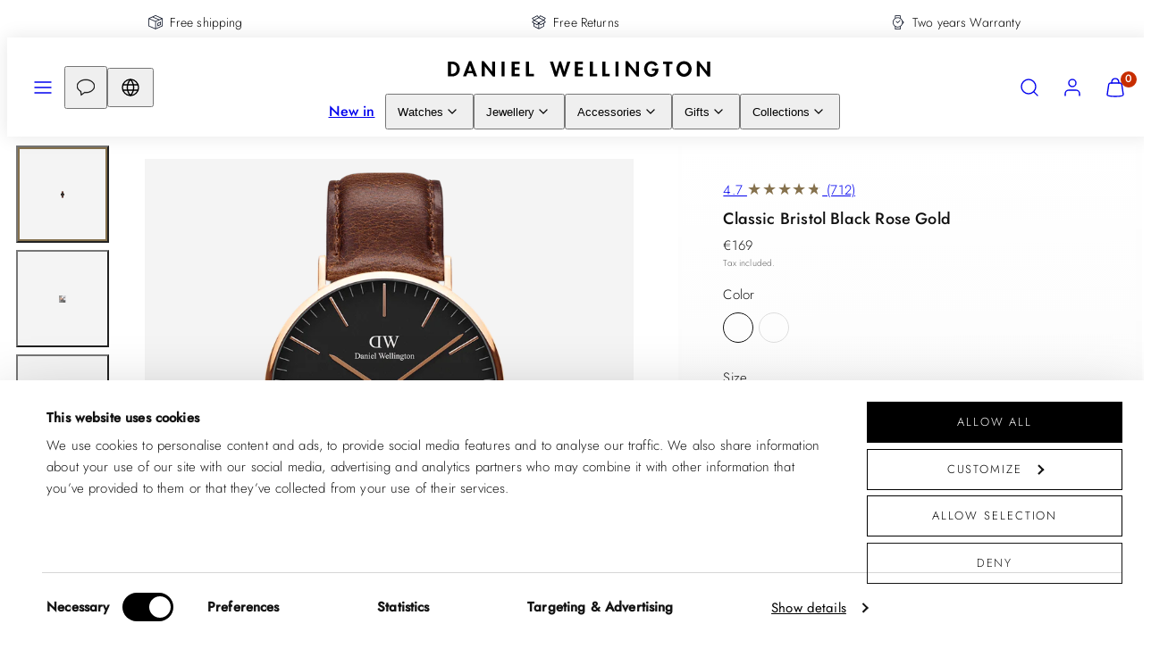

--- FILE ---
content_type: text/html; charset=utf-8
request_url: https://www.danielwellington.com/products/classic-bristol-black-rose-gold
body_size: 111610
content:
<!doctype html>
<html class="no-js template-product" lang="en">
  <head>
<!-- Start of Shoplift scripts -->
<!-- 2026-01-14T13:15:40.9959274Z -->
<style>.shoplift-hide { opacity: 0 !important; }</style>
<style id="sl-preview-bar-hide">#preview-bar-iframe, #PBarNextFrameWrapper { display: none !important; }</style>
<script type="text/javascript">(function(rootPath, template, themeRole, themeId, isThemePreview){ /* Generated on 2026-01-22T09:03:40.5770744Z */var gt=Object.defineProperty;var mt=(R,x,V)=>x in R?gt(R,x,{enumerable:!0,configurable:!0,writable:!0,value:V}):R[x]=V;var w=(R,x,V)=>mt(R,typeof x!="symbol"?x+"":x,V);(function(){"use strict";var R=document.createElement("style");R.textContent=`#shoplift-preview-control{position:fixed;max-width:332px;height:56px;background-color:#141414;z-index:9999;bottom:20px;display:flex;border-radius:8px;box-shadow:13px 22px 7px #0000,9px 14px 7px #00000003,5px 8px 6px #0000000d,2px 4px 4px #00000017,1px 1px 2px #0000001a,0 0 #0000001a;align-items:center;margin:0 auto;left:16px;right:16px;opacity:0;transform:translateY(20px);visibility:hidden;transition:opacity .4s ease-in-out,transform .4s ease-in-out,visibility 0s .4s}#shoplift-preview-control.visible{opacity:1;transform:translateY(0);visibility:visible;transition:opacity .4s ease-in-out,transform .4s ease-in-out,visibility 0s 0s}#shoplift-preview-control *{font-family:Inter,sans-serif;color:#fff;box-sizing:border-box;font-size:16px}#shoplift-preview-variant-title{font-weight:400;line-height:140%;font-size:16px;text-align:start;letter-spacing:-.16px;flex-grow:1;text-wrap:nowrap;overflow:hidden;text-overflow:ellipsis}#shoplift-preview-variant-selector{position:relative;display:block;padding:6px 0;height:100%;min-width:0;flex:1 1 auto}#shoplift-preview-variant-menu-trigger{border:none;cursor:pointer;width:100%;background-color:transparent;padding:0 16px;border-left:1px solid #333;border-right:1px solid #333;height:100%;display:flex;align-items:center;justify-content:start;gap:8px}#shoplift-preview-variant-selector .menu-variant-label{width:24px;height:24px;border-radius:50%;padding:6px;display:flex;justify-content:center;align-items:center;font-size:12px;font-style:normal;font-weight:600;line-height:100%;letter-spacing:-.12px;flex-shrink:0}#shoplift-preview-variant-selector .preview-variant-menu{position:absolute;bottom:110%;transform:translate3d(0,20px,0);visibility:hidden;pointer-events:none;opacity:0;cursor:pointer;background-color:#141414;border:1px solid #141414;border-radius:6px;width:100%;max-height:156px;overflow-y:auto;box-shadow:0 8px 16px #0003;z-index:1;transition:opacity .3s ease-in-out,transform .3s ease-in-out,visibility 0s .3s}#shoplift-preview-variant-selector .preview-variant-menu.preview-variant-menu__visible{visibility:visible;pointer-events:auto;opacity:100;transform:translateZ(0);transition:opacity .3s ease-in-out,transform .3s ease-in-out,visibility 0s 0s}@media screen and (max-width: 400px){#shoplift-preview-variant-selector .preview-variant-menu{position:fixed;left:0;right:0;width:auto;bottom:110%}}#shoplift-preview-variant-selector .preview-variant-menu .preview-variant-menu--item{padding:12px 16px;display:flex;overflow:hidden}#shoplift-preview-variant-selector .preview-variant-menu .preview-variant-menu--item .menu-variant-label{margin-right:6px}#shoplift-preview-variant-selector .preview-variant-menu .preview-variant-menu--item span{overflow:hidden;text-overflow:ellipsis;text-wrap:nowrap;white-space:nowrap;color:#f6f6f6;font-size:14px;font-style:normal;font-weight:500}#shoplift-preview-variant-selector .preview-variant-menu .preview-variant-menu--item:hover{background-color:#545454}#shoplift-preview-variant-selector .preview-variant-menu .preview-variant-menu--item:last-of-type{border-bottom-left-radius:6px;border-bottom-right-radius:6px}#shoplift-preview-variant-selector .preview-variant-menu .preview-variant-menu--item:first-of-type{border-top-left-radius:6px;border-top-right-radius:6px}#shoplift-preview-control div:has(#shoplift-exit-preview-button){padding:0 16px}#shoplift-exit-preview-button{padding:6px 8px;font-weight:500;line-height:75%;border-radius:4px;background-color:transparent;border:none;text-decoration:none}#shoplift-exit-preview-button:hover{cursor:pointer;background-color:#333}`,document.head.appendChild(R);var x=" daum[ /]| deusu/| yadirectfetcher|(?:^|[^g])news(?!sapphire)|(?<! (?:channel/|google/))google(?!(app|/google| pixel))|(?<! cu)bots?(?:\\b|_)|(?<!(?: ya| yandex|^job|inapp;) ?)search|(?<!(?:lib))http|(?<![hg]m)score|@[a-z][\\w-]+\\.|\\(\\)|\\.com|\\b\\d{13}\\b|^<|^[\\w \\.\\-\\(?:\\):]+(?:/v?\\d+(?:\\.\\d+)?(?:\\.\\d{1,10})*?)?(?:,|$)|^[^ ]{50,}$|^\\d+\\b|^\\w+/[\\w\\(\\)]*$|^active|^ad muncher|^amaya|^avsdevicesdk/|^biglotron|^bot|^bw/|^clamav[ /]|^client/|^cobweb/|^custom|^ddg[_-]android|^discourse|^dispatch/\\d|^downcast/|^duckduckgo|^facebook|^getright/|^gozilla/|^hobbit|^hotzonu|^hwcdn/|^jeode/|^jetty/|^jigsaw|^microsoft bits|^movabletype|^mozilla/\\d\\.\\d \\(compatible;?\\)$|^mozilla/\\d\\.\\d \\w*$|^navermailapp|^netsurf|^offline|^owler|^postman|^python|^rank|^read|^reed|^rest|^rss|^snapchat|^space bison|^svn|^swcd |^taringa|^thumbor/|^track|^valid|^w3c|^webbandit/|^webcopier|^wget|^whatsapp|^wordpress|^xenu link sleuth|^yahoo|^yandex|^zdm/\\d|^zoom marketplace/|^{{.*}}$|admin|analyzer|archive|ask jeeves/teoma|bit\\.ly/|bluecoat drtr|browsex|burpcollaborator|capture|catch|check|chrome-lighthouse|chromeframe|classifier|clean|cloud|crawl|cypress/|dareboost|datanyze|dejaclick|detect|dmbrowser|download|evc-batch/|feed|firephp|gomezagent|headless|httrack|hubspot marketing grader|hydra|ibisbrowser|images|insight|inspect|iplabel|ips-agent|java(?!;)|library|mail\\.ru/|manager|measure|neustar wpm|node|nutch|offbyone|optimize|pageburst|pagespeed|parser|perl|phantomjs|pingdom|powermarks|preview|proxy|ptst[ /]\\d|reputation|resolver|retriever|rexx;|rigor|rss\\b|scan|scrape|server|sogou|sparkler/|speedcurve|spider|splash|statuscake|synapse|synthetic|tools|torrent|trace|transcoder|url|virtuoso|wappalyzer|watch|webglance|webkit2png|whatcms/|zgrab",V=/bot|spider|crawl|http|lighthouse/i,D;function W(){if(D instanceof RegExp)return D;try{D=new RegExp(x,"i")}catch{D=V}return D}function J(c){return!!c&&W().test(c)}class M{constructor(){w(this,"timestamp");this.timestamp=new Date}}class Y extends M{constructor(e,i,s){super();w(this,"type");w(this,"testId");w(this,"hypothesisId");this.type=3,this.testId=e,this.hypothesisId=i,this.timestamp=s}}class Z extends M{constructor(e){super();w(this,"type");w(this,"path");this.type=4,this.path=e}}class Q extends M{constructor(e){super();w(this,"type");w(this,"cart");this.type=5,this.cart=e}}class N extends Error{constructor(){super();w(this,"isBot");this.isBot=!0}}function X(c,t,e){for(const i of t.selectors){const s=c.querySelectorAll(i.cssSelector);for(let r=0;r<s.length;r++)e(t.testId,t.hypothesisId)}q(c,t,(i,s,r,n,o)=>o(s,r),e)}function L(c,t,e){for(const i of t.selectors)U(c,t.testId,t.hypothesisId,i,e??(()=>{}));q(c,t,U,e??(()=>{}))}function F(c){return c.urlPatterns.reduce((t,e)=>{switch(e.operator){case"contains":return t+`.*${e}.*`;case"endsWith":return t+`.*${e}`;case"startsWith":return t+`${e}.*`}},"")}function q(c,t,e,i){new MutationObserver(()=>{for(const r of t.selectors)e(c,t.testId,t.hypothesisId,r,i)}).observe(c.documentElement,{childList:!0,subtree:!0})}function U(c,t,e,i,s){const r=c.querySelectorAll(i.cssSelector);for(let n=0;n<r.length;n++){let o=r.item(n);if(o instanceof HTMLElement&&o.dataset.shoplift!==""){o.dataset.shoplift="";for(const a of i.actions.sort(at))o=tt(c,i.cssSelector,o,a)}}return r.length>0&&s?(s(t,e),!0):!1}function tt(c,t,e,i){switch(i.type){case"innerHtml":e.innerHTML=i.value;break;case"attribute":et(e,i.scope,i.value);break;case"css":it(c,t,i.value);break;case"js":st(c,e,i);break;case"copy":return rt(e);case"remove":ot(e);break;case"move":nt(e,parseInt(i.value));break}return e}function et(c,t,e){c.setAttribute(t,e)}function it(c,t,e){var s;const i=c.createElement("style");i.innerHTML=`${t} { ${e} }`,(s=c.getElementsByTagName("head")[0])==null||s.appendChild(i)}function st(c,t,e){Function("document","element",`"use strict"; ${e.value}`)(c,t)}function rt(c){const t=c.cloneNode(!0);if(!c.parentNode)throw"Can't copy node outside of DOM";return c.parentNode.insertBefore(t,c.nextSibling),t}function ot(c){c.remove()}function nt(c,t){if(t===0)return;const e=Array.prototype.slice.call(c.parentElement.children).indexOf(c),i=Math.min(Math.max(e+t,0),c.parentElement.children.length-1);c.parentElement.children.item(i).insertAdjacentElement(t>0?"afterend":"beforebegin",c)}function at(c,t){return z(c)-z(t)}function z(c){return c.type==="copy"||c.type==="remove"?0:1}var k=(c=>(c[c.Template=0]="Template",c[c.Theme=1]="Theme",c[c.UrlRedirect=2]="UrlRedirect",c[c.Script=3]="Script",c[c.Dom=4]="Dom",c[c.Price=5]="Price",c))(k||{});const lt="data:image/svg+xml,%3csvg%20width='12'%20height='12'%20viewBox='0%200%2012%2012'%20fill='none'%20xmlns='http://www.w3.org/2000/svg'%3e%3cpath%20d='M9.96001%207.90004C9.86501%207.90004%209.77001%207.86504%209.69501%207.79004L6.43501%204.53004C6.19501%204.29004%205.80501%204.29004%205.56501%204.53004L2.30501%207.79004C2.16001%207.93504%201.92001%207.93504%201.77501%207.79004C1.63001%207.64504%201.63001%207.40504%201.77501%207.26004L5.03501%204.00004C5.56501%203.47004%206.43001%203.47004%206.96501%204.00004L10.225%207.26004C10.37%207.40504%2010.37%207.64504%2010.225%207.79004C10.15%207.86004%2010.055%207.90004%209.96001%207.90004Z'%20fill='white'/%3e%3c/svg%3e",ct="data:image/svg+xml,%3csvg%20width='14'%20height='24'%20viewBox='0%200%2014%2024'%20fill='none'%20xmlns='http://www.w3.org/2000/svg'%3e%3cpath%20d='M12.3976%2014.5255C12.2833%2013.8788%2012.0498%2013.3024%2011.6952%2012.7961C11.3416%2012.2898%2010.9209%2011.8353%2010.4353%2011.4317C9.94868%2011.0291%209.43546%2010.6488%208.89565%2010.292C8.48487%2010.049%208.09577%209.78565%207.72637%209.50402C7.35697%209.2224%207.08016%208.89503%206.89694%208.51987C6.71273%208.14471%206.67826%207.69533%206.79055%207.1697C6.86345%206.83216%206.97476%206.54647%207.12351%206.31162C7.27324%206.07778%207.47124%205.89986%207.7175%205.77684C7.96377%205.65483%208.21989%205.59383%208.48389%205.59383C8.88087%205.59383%209.17639%205.7016%209.3734%205.91714C9.56943%206.13268%209.68271%206.42345%209.71424%206.78946C9.74576%207.15547%209.72015%207.55401%209.63839%207.98509C9.55663%208.41617%209.43645%208.84724%209.27687%209.27934L13.5127%208.80149C13.9638%207.52656%2014.1017%206.42447%2013.9264%205.49725C13.751%204.56901%2013.2664%203.85122%2012.4724%203.34491C12.239%203.19648%2011.9779%203.07041%2011.6893%202.96569L12.0026%201.50979L9.86397%200L7.3875%201.50979L7.11169%202.78878C6.65166%202.8874%206.21724%203.01957%205.8114%203.19038C4.85292%203.594%204.06684%204.15115%203.45117%204.86385C2.83452%205.57655%202.42571%206.40108%202.22378%207.33847C2.06616%208.06947%202.04942%208.70796%202.17551%209.25087C2.30061%209.7948%202.52028%2010.2828%202.8355%2010.7139C3.14974%2011.145%203.51816%2011.5344%203.93977%2011.881C4.36039%2012.2288%204.782%2012.5521%205.20164%2012.851C5.68334%2013.1702%206.13844%2013.5169%206.56497%2013.8921C6.99052%2014.2672%207.31954%2014.7125%207.55004%2015.228C7.78055%2015.7445%207.81502%2016.3769%207.65347%2017.1262C7.56482%2017.5389%207.43676%2017.8765%207.27028%2018.1388C7.10381%2018.4011%206.89596%2018.5983%206.64772%2018.7295C6.3985%2018.8606%206.12071%2018.9267%205.8114%2018.9267C5.21641%2018.9267%204.79776%2018.6034%204.62833%2018.1632C4.4589%2017.7229%204.47367%2017.2583%204.60075%2016.5639C4.72782%2015.8705%205.05092%2015.1395%205.37107%2014.3699H1.17665C1.17665%2014.3699%200.207341%2016.1115%200.0310135%2017.6762C-0.0655232%2018.5302%200.0635208%2019.2653%200.41519%2019.8844C0.76686%2020.5036%201.33032%2020.9814%202.10655%2021.319C2.39222%2021.443%202.7104%2021.5447%203.05813%2021.623L2.54589%2024H7.17473L7.7047%2021.5386C8.08493%2021.442%208.43857%2021.3231%208.76562%2021.1787C9.73985%2020.7476%2010.52%2020.1427%2011.1071%2019.3649C11.6932%2018.5871%2012.0873%2017.7291%2012.2892%2016.7917C12.4744%2015.9295%2012.5099%2015.1741%2012.3966%2014.5275L12.3976%2014.5255Z'%20fill='white'/%3e%3c/svg%3e";async function dt(c){let t=c.replace(/-/g,"+").replace(/_/g,"/");for(;t.length%4;)t+="=";const e=atob(t),i=Uint8Array.from(e,n=>n.charCodeAt(0)),s=new Blob([i]).stream().pipeThrough(new DecompressionStream("gzip")),r=await new Response(s).text();return JSON.parse(r)}function O(c,t){return typeof t=="string"&&/\d{4}-\d{2}-\d{2}T\d{2}:\d{2}:\d{2}.\d+(?:Z|[+-]\d+)/.test(t)?new Date(t):t}function H(c,t){return t}function E(c,t=!1,e=!1,i=","){const s=c/100;if(e){const n=Math.round(s).toLocaleString("en-US");return i!==","?n.replace(/,/g,i):n}else{const r=t?",":".",n=s.toFixed(2).split("."),o=parseInt(n[0],10),a=n[1]??"00",l=o.toLocaleString("en-US");return i!==","?`${l.replace(/,/g,i)}${r}${a}`:t?`${l.replace(/,/g,".")}${r}${a}`:`${l}${r}${a}`}}function $(c,t,e,i){const s=t.replace("{{amount}}",E(c,!1,!1)).replace("{{amount_no_decimals}}",E(c,!1,!0)).replace("{{amount_with_comma_separator}}",E(c,!0,!1)).replace("{{amount_no_decimals_with_comma_separator}}",E(c,!0,!0)).replace("{{amount_with_space_separator}}",E(c,!1,!1," ")).replace("{{amount_no_decimals_with_space_separator}}",E(c,!1,!0," ")).replace("{{amount_with_apostrophe_separator}}",E(c,!1,!1,"'")).replace("{{amount_no_decimals_with_apostrophe_separator}}",E(c,!1,!0,"'")).replace("{{amount_with_period_and_space_separator}}",E(c,!1,!1,". ")).replace("{{amount_no_decimals_with_period_and_space_separator}}",E(c,!1,!0,". "));return i?`${s} ${e}`:s}function B(c){return c.replace(/[^\d.,\s-]/g,"").trim()}function ht(c){const t=new Map;for(const[e,i,s]of c.v)t.set(e,{priceInCents:i,compareAtPriceInCents:s});return t}function pt(c,t,e,i){const{priceInCents:s,compareAtPriceInCents:r}=e,{mf:n,c:o,cce:a}=i;if(c.getAttribute("data-sl-attribute-p")===t)c.innerHTML=$(s,n,o,a);else if(c.getAttribute("data-sl-attribute-cap")===t)r<=0||r<=s?c.remove():c.innerHTML=$(r,n,o,a);else if(c.getAttribute("data-sl-attribute-discount")===t&&!(r<=0||r<=s)){const h=Math.round((r-s)/r*100),u=B($(r-s,n,o,!1)),p=c.getAttribute("data-sl-format")||"percent";p==="percent"?c.textContent=`-${h}%`:p==="amount"?c.textContent=`-${u}`:p==="both"&&(c.textContent=`-${h}% (-${u})`)}}function ut(c){const t=[],e={id:"url-pattern",operator:"contains",value:"/"};for(const[i,s,r]of c.v){t.push({id:`p-${i}`,cssSelector:`[data-sl-attribute-p="${i}"]`,urlPatterns:[e],actions:[{id:`p-action-${i}`,type:"innerHtml",scope:"price",value:$(s,c.mf,c.c,c.cce)}]});const n=r<=0||r<=s;if(t.push({id:`cap-${i}`,cssSelector:`[data-sl-attribute-cap="${i}"]`,urlPatterns:[e],actions:[{id:`cap-action-${i}`,type:n?"remove":"innerHtml",scope:"compare-at-price",value:n?"":$(r,c.mf,c.c,c.cce)}]}),!n&&r>s){const o=Math.round((r-s)/r*100),a=B($(r-s,c.mf,c.c,!1));t.push({id:`d-${i}`,cssSelector:`[data-sl-attribute-discount="${i}"]`,urlPatterns:[e],actions:[{id:`d-action-${i}`,type:"js",scope:null,value:`(function(doc, el) {              var format = el.getAttribute('data-sl-format') || 'percent';              if (format === 'percent') {                el.textContent = '-${o}%';              } else if (format === 'amount') {                el.textContent = '-${a}';              } else if (format === 'both') {                el.textContent = '-${o}% (-${a})';              }            })`}]})}}return t}let G=!1;class ft{constructor(t,e,i,s,r,n,o,a,l,h,u){w(this,"DATA_SL_ATTRIBUTE_P","data-sl-attribute-p");w(this,"DATA_SL_TEST_ID","data-sl-test-id");w(this,"VIEWPORT_TRACK_THRESHOLD",.5);w(this,"temporarySessionKey","Shoplift_Session");w(this,"essentialSessionKey","Shoplift_Essential");w(this,"analyticsSessionKey","Shoplift_Analytics");w(this,"priceSelectorsSessionKey","Shoplift_PriceSelectors");w(this,"legacySessionKey");w(this,"cssHideClass");w(this,"testConfigs");w(this,"inactiveTestConfigs");w(this,"testsFilteredByAudience");w(this,"sendPageView");w(this,"shopliftDebug");w(this,"gaConfig");w(this,"getCountryTimeout");w(this,"state");w(this,"shopifyAnalyticsId");w(this,"cookie",document.cookie);w(this,"isSyncing",!1);w(this,"isSyncingGA",!1);w(this,"fetch");w(this,"localStorageSet");w(this,"localStorageGet");w(this,"sessionStorageSet",window.sessionStorage.setItem.bind(window.sessionStorage));w(this,"sessionStorageGet",window.sessionStorage.getItem.bind(window.sessionStorage));w(this,"urlParams",new URLSearchParams(window.location.search));w(this,"device");w(this,"logHistory");w(this,"activeViewportObservers",new Map);w(this,"_priceTestProductIds",null);this.shop=t,this.host=e,this.eventHost=i,this.disableReferrerOverride=a,this.logHistory=[],this.legacySessionKey=`SHOPLIFT_SESSION_${this.shop}`,this.cssHideClass=s?"shoplift-hide":"",this.testConfigs=h.map(d=>({...d,startAt:new Date(d.startAt),statusHistory:d.statusHistory.map(v=>({...v,createdAt:new Date(v.createdAt)}))})),this.inactiveTestConfigs=u,this.sendPageView=!!r,this.shopliftDebug=n===!0,this.gaConfig=o!=={"sendEvents":true,"mode":"gtm"}?o:{sendEvents:!1},this.fetch=window.fetch.bind(window),this.localStorageSet=window.localStorage.setItem.bind(window.localStorage),this.localStorageGet=window.localStorage.getItem.bind(window.localStorage);const p=this.getDeviceType();this.device=p!=="tablet"?p:"mobile",this.state=this.loadState(),this.shopifyAnalyticsId=this.getShopifyAnalyticsId(),this.testsFilteredByAudience=h.filter(d=>d.status=="active"),this.getCountryTimeout=l===1000?1e3:l,this.log("State Loaded",JSON.stringify(this.state))}deriveCategoryFromExistingTests(){if(!this.state.temporary.testCategory&&this.state.essential.visitorTests.length>0){const t=this.state.essential.visitorTests.some(e=>{if(!e.hypothesisId)return!1;const i=this.getHypothesis(e.hypothesisId);return i&&["theme","basicScript","price"].includes(i.type)});this.state.temporary.testCategory=t?"global":"conditional",this.persistTemporaryState(),this.log("Derived test category from existing visitorTests: %s",this.state.temporary.testCategory)}}async init(){var t;try{if(this.log("Shoplift script initializing"),window.Shopify&&window.Shopify.designMode){this.log("Skipping script for design mode");return}if(window.location.href.includes("slScreenshot=true")){this.log("Skipping script for screenshot");return}if(window.location.hostname.endsWith(".edgemesh.com")){this.log("Skipping script for preview");return}if(window.location.href.includes("isShopliftMerchant")){const i=this.urlParams.get("isShopliftMerchant")==="true";this.log("Setting merchant session to %s",i),this.state.temporary.isMerchant=i,this.persistTemporaryState()}if(this.state.temporary.isMerchant){this.log("Setting up preview for merchant"),typeof window.shoplift!="object"&&this.setShopliftStub(),this.state.temporary.previewConfig||this.hidePage(),await this.initPreview(),(t=document.querySelector("#sl-preview-bar-hide"))==null||t.remove();return}if(this.state.temporary.previewConfig=void 0,J(navigator.userAgent))return;if(navigator.userAgent.includes("Chrome/118")){this.log("Random: %o",[Math.random(),Math.random(),Math.random()]);const i=await this.makeRequest({url:`${this.eventHost}/api/v0/events/ip`,method:"get"}).then(s=>s==null?void 0:s.json());this.log(`IP: ${i}`),this.makeRequest({url:`${this.eventHost}/api/v0/logs`,method:"post",data:JSON.stringify(this.debugState(),H)}).catch()}if(this.shopifyAnalyticsId=this.getShopifyAnalyticsId(),this.monitorConsentChange(),this.checkForThemePreview())return;if(!this.disableReferrerOverride&&this.state.temporary.originalReferrer!=null){this.log(`Overriding referrer from '${document.referrer}' to '${this.state.temporary.originalReferrer}'`);const i=this.state.temporary.originalReferrer;delete this.state.temporary.originalReferrer,this.persistTemporaryState(),Object.defineProperty(document,"referrer",{get:()=>i,enumerable:!0,configurable:!0})}if(await this.refreshVisitor(this.shopifyAnalyticsId),await this.handleVisitorTest()){this.log("Redirecting for visitor test");return}this.setShoplift(),this.showPage(),this.ensureCartAttributesForExistingPriceTests(!1),await this.finalize(),console.log("SHOPLIFT SCRIPT INITIALIZED!")}catch(e){if(e instanceof N)return;throw e}finally{typeof window.shoplift!="object"&&this.setShopliftStub()}}getVariantColor(t){switch(t){case"a":return{text:"#141414",bg:"#E2E2E2"};case"b":return{text:"rgba(255, 255, 255, 1)",bg:"rgba(37, 99, 235, 1)"}}}getDefaultVariantTitle(t){return t.title?t.title:t.type==="price"?t.isControl?"Original prices":"Variant prices":t.isControl?"Original":"Untitled variant "+t.label.toUpperCase()}async initPreview(){const t=this.urlParams.get("previewConfig");if(t){this.state.temporary.previewConfig=void 0,this.log("Setting up the preview"),this.log("Found preview config, writing to temporary state");const e=await dt(t);if(this.state.temporary.previewConfig=e,this.state.temporary.previewConfig.testTypeCategory===k.Price){this.hidePage(!0);const s=this.state.temporary.previewConfig;let r=`${this.host}/api/dom-selectors/${s.storeId}/${s.testId}/${s.isDraft||!1}`;s.shopifyProductId&&(r+=`?productId=${s.shopifyProductId}`);const n=await this.makeJsonRequest({method:"get",url:r}).catch(o=>(this.log("Error getting domSelectors",o),null));s.variants.forEach(o=>{var a;return o.domSelectors=(a=n[o.id])==null?void 0:a.domSelectors})}this.persistTemporaryState();const i=new URL(window.location.toString());i.searchParams.delete("previewConfig"),this.queueRedirect(i)}else if(this.state.temporary.previewConfig){this.showPage();const e=this.state.temporary.previewConfig;e.testTypeCategory===k.Template&&this.handleTemplatePreview(e)&&this.initPreviewControls(e),e.testTypeCategory===k.UrlRedirect&&this.handleUrlPreview(e)&&this.initPreviewControls(e),e.testTypeCategory===k.Script&&this.handleScriptPreview(e)&&this.initPreviewControls(e),e.testTypeCategory===k.Price&&await this.handlePricePreview(e)&&this.initPreviewControls(e)}}initPreviewControls(t){document.addEventListener("DOMContentLoaded",()=>{const e=t.variants.find(v=>v.id===t.currentVariant),i=(e==null?void 0:e.label)||"a",s=t.variants,r=document.createElement("div");r.id="shoplift-preview-control";const n=document.createElement("div"),o=document.createElement("img");o.src=ct,o.height=24,o.width=14,n.style.padding="0 16px",n.style.lineHeight="100%",n.appendChild(o),r.appendChild(n);const a=document.createElement("div");a.id="shoplift-preview-variant-selector";const l=document.createElement("button");l.id="shoplift-preview-variant-menu-trigger";const h=document.createElement("div");h.className="menu-variant-label",h.style.backgroundColor=this.getVariantColor(i).bg,h.style.color=this.getVariantColor(i).text,h.innerText=i.toUpperCase(),l.appendChild(h);const u=document.createElement("span");if(u.id="shoplift-preview-variant-title",u.innerText=e?this.getDefaultVariantTitle(e):"Untitled variant "+i.toUpperCase(),l.appendChild(u),s.length>1){const v=document.createElement("img");v.src=lt,v.width=12,v.height=12,v.style.height="12px",v.style.width="12px",l.appendChild(v);const T=document.createElement("div");T.className="preview-variant-menu";for(const m of t.variants.filter(C=>C.id!==t.currentVariant)){const C=document.createElement("div");C.className="preview-variant-menu--item";const A=document.createElement("div");A.className="menu-variant-label",A.style.backgroundColor=this.getVariantColor(m.label).bg,A.style.color=this.getVariantColor(m.label).text,A.style.flexShrink="0",A.innerText=m.label.toUpperCase(),C.appendChild(A);const y=document.createElement("span");y.innerText=this.getDefaultVariantTitle(m),C.appendChild(y),C.addEventListener("click",()=>{this.pickVariant(m.id)}),T.appendChild(C)}a.appendChild(T),l.addEventListener("click",()=>{T.className!=="preview-variant-menu preview-variant-menu__visible"?T.classList.add("preview-variant-menu__visible"):T.classList.remove("preview-variant-menu__visible")}),document.addEventListener("click",m=>{m.target instanceof Element&&!l.contains(m.target)&&T.className==="preview-variant-menu preview-variant-menu__visible"&&T.classList.remove("preview-variant-menu__visible")})}else l.style.pointerEvents="none",h.style.margin="0";a.appendChild(l),r.appendChild(a);const p=document.createElement("div"),d=document.createElement("button");d.id="shoplift-exit-preview-button",d.innerText="Exit",p.appendChild(d),d.addEventListener("click",()=>{this.exitPreview()}),r.appendChild(p),document.body.appendChild(r),requestAnimationFrame(()=>{r.classList.add("visible")})}),this.ensureCartAttributesForExistingPriceTests(!0)}pickVariant(t){var e,i,s,r;if(this.state.temporary.previewConfig){const n=this.state.temporary.previewConfig,o=new URL(window.location.toString());if(n.testTypeCategory===k.UrlRedirect){const a=(e=n.variants.find(l=>l.id===n.currentVariant))==null?void 0:e.redirectUrl;if(o.pathname===a){const l=(i=n.variants.find(h=>h.id===t))==null?void 0:i.redirectUrl;l&&(o.pathname=l)}}if(n.testTypeCategory===k.Template){const a=(s=n.variants.find(l=>l.id===n.currentVariant))==null?void 0:s.pathName;if(a&&o.pathname===a){const l=(r=n.variants.find(h=>h.id===t))==null?void 0:r.pathName;l&&l!==a&&(o.pathname=l)}}n.currentVariant=t,this.persistTemporaryState(),this.queueRedirect(o)}}exitPreview(){var e,i,s,r;const t=new URL(window.location.toString());if(((e=this.state.temporary.previewConfig)==null?void 0:e.testTypeCategory)===k.Template&&t.searchParams.delete("view"),((i=this.state.temporary.previewConfig)==null?void 0:i.testTypeCategory)===k.Script&&t.searchParams.delete("slVariant"),((s=this.state.temporary.previewConfig)==null?void 0:s.testTypeCategory)===k.UrlRedirect){const o=this.state.temporary.previewConfig.variants.filter(l=>!l.isControl&&l.redirectUrl!==null).map(l=>l.redirectUrl),a=(r=this.state.temporary.previewConfig.variants.find(l=>l.label==="a"))==null?void 0:r.redirectUrl;o.includes(t.pathname)&&a&&(t.pathname=a)}this.state.temporary.previewConfig=void 0,this.persistTemporaryState(),this.hidePage(),this.queueRedirect(t)}handleTemplatePreview(t){const e=t.currentVariant,i=t.variants.find(a=>a.id===e);if(!i)return!1;const s=t.variants.find(a=>a.isControl);if(!s)return!1;this.log("Setting up template preview for type",s.type);const r=new URL(window.location.toString()),n=r.searchParams.get("view"),o=i.type===s.type;return!o&&!i.isControl&&template.suffix===s.affix&&this.typeFromTemplate()===s.type&&i.pathName!==null?(this.log("Hit control template type, redirecting to the variant url"),this.hidePage(),r.pathname=i.pathName,this.queueRedirect(r),!0):(!i.isControl&&this.typeFromTemplate()==i.type&&template.suffix===s.affix&&o&&n!==(i.affix||"__DEFAULT__")&&(this.log("Template type and affix match control, updating the view param"),r.searchParams.delete("view"),this.log("Setting the new viewParam to",i.affix||"__DEFAULT__"),this.hidePage(),r.searchParams.set("view",i.affix||"__DEFAULT__"),this.queueRedirect(r)),n!==null&&n!==i.affix&&(r.searchParams.delete("view"),this.hidePage(),this.queueRedirect(r)),!0)}handleUrlPreview(t){var n;const e=t.currentVariant,i=t.variants.find(o=>o.id===e),s=(n=t.variants.find(o=>o.isControl))==null?void 0:n.redirectUrl;if(!i)return!1;this.log("Setting up URL redirect preview");const r=new URL(window.location.toString());return r.pathname===s&&!i.isControl&&i.redirectUrl!==null&&(this.log("Url matches control, redirecting"),this.hidePage(),r.pathname=i.redirectUrl,this.queueRedirect(r)),!0}handleScriptPreview(t){const e=t.currentVariant,i=t.variants.find(n=>n.id===e);if(!i)return!1;this.log("Setting up script preview");const s=new URL(window.location.toString());return s.searchParams.get("slVariant")!==i.id&&(this.log("current id doesn't match the variant, redirecting"),s.searchParams.delete("slVariant"),this.log("Setting the new slVariantParam"),this.hidePage(),s.searchParams.set("slVariant",i.id),this.queueRedirect(s)),!0}async handlePricePreview(t){const e=t.currentVariant,i=t.variants.find(s=>s.id===e);return i?(this.log("Setting up price preview"),i.domSelectors&&i.domSelectors.length>0&&(L(document,{testId:t.testId,hypothesisId:i.id,selectors:i.domSelectors}),this.ensureCartAttributesForExistingPriceTests(!0)),!0):!1}async finalize(){const t=await this.getCartState();t!==null&&this.queueCartUpdate(t),this.pruneStateAndSave(),await this.syncAllEvents()}setShoplift(){this.log("Setting up public API");const e=this.urlParams.get("slVariant")==="true",i=e?null:this.urlParams.get("slVariant");window.shoplift={isHypothesisActive:async s=>{if(this.log("Script checking variant for hypothesis '%s'",s),e)return this.log("Forcing variant for hypothesis '%s'",s),!0;if(i!==null)return this.log("Forcing hypothesis '%s'",i),s===i;const r=this.testConfigs.find(o=>o.hypotheses.some(a=>a.id===s));if(!r)return this.log("No test found for hypothesis '%s'",s),!1;const n=this.state.essential.visitorTests.find(o=>o.testId===r.id);return n?(this.log("Active visitor test found",s),n.hypothesisId===s):(await this.manuallySplitVisitor(r),this.testConfigs.some(o=>o.hypotheses.some(a=>a.id===s&&this.state.essential.visitorTests.some(l=>l.hypothesisId===a.id))))},setAnalyticsConsent:async s=>{await this.onConsentChange(s,!0)},getVisitorData:()=>({visitor:this.state.analytics.visitor,visitorTests:this.state.essential.visitorTests.filter(s=>!s.isInvalid).map(s=>{const{shouldSendToGa:r,savedAt:n,...o}=s;return o})})}}setShopliftStub(){this.log("Setting up stubbed public API");const e=this.urlParams.get("slVariant")==="true",i=e?null:this.urlParams.get("slVariant");window.shoplift={isHypothesisActive:s=>Promise.resolve(e||s===i),setAnalyticsConsent:()=>Promise.resolve(),getVisitorData:()=>({visitor:null,visitorTests:[]})}}async manuallySplitVisitor(t){this.log("Starting manual split for test '%s'",t.id),await this.handleVisitorTest([t]),this.saveState(),this.syncAllEvents()}async handleVisitorTest(t){await this.filterTestsByAudience(this.testConfigs,this.state.analytics.visitor??this.buildBaseVisitor(),this.state.essential.visitorTests),this.deriveCategoryFromExistingTests(),this.clearStaleReservations();let e=t?t.filter(i=>this.testsFilteredByAudience.some(s=>s.id===i.id)):[...this.testsForUrl(this.testsFilteredByAudience),...this.domTestsForUrl(this.testsFilteredByAudience)];try{if(e.length===0)return this.log("No tests found"),!1;this.log("Checking for existing visitor test on page");const i=this.getCurrentVisitorHypothesis(e);if(i){this.log("Found current visitor test");const a=this.considerRedirect(i);return a&&(this.log("Redirecting for current visitor test"),this.redirect(i)),a}const s=this.getReservationForCurrentPage();if(s){this.log("Found matching reservation for current page: %s",s.testId);const a=this.getHypothesis(s.hypothesisId);if(a){a.type!=="price"&&this.realizeReservationForCriteria(s.entryCriteriaKey);const l=this.considerRedirect(a);return l&&this.redirect(a),l}}this.log("No active test relation for test page");const r=this.testsForUrl(this.inactiveTestConfigs.filter(a=>this.testIsPaused(a)&&a.hypotheses.some(l=>this.state.essential.visitorTests.some(h=>h.hypothesisId===l.id)))).map(a=>a.id);if(r.length>0)return this.log("Visitor has paused tests for test page, skipping test assignment: %o",r),!1;if(!this.state.temporary.testCategory){const a=this.testsFilteredByAudience.filter(h=>this.isGlobalEntryCriteria(this.getEntryCriteriaKey(h))),l=this.testsFilteredByAudience.filter(h=>!this.isGlobalEntryCriteria(this.getEntryCriteriaKey(h)));if(this.log("Category dice roll - global tests: %o, conditional tests: %o",a.map(h=>({id:h.id,title:h.title,criteria:this.getEntryCriteriaKey(h)})),l.map(h=>({id:h.id,title:h.title,criteria:this.getEntryCriteriaKey(h)}))),a.length>0&&l.length>0){const h=a.length,u=l.length,p=h+u,d=Math.random()*p;this.state.temporary.testCategory=d<h?"global":"conditional",this.log("Category dice roll: rolled %.2f of %d (global weight: %d, conditional weight: %d), selected '%s'",d,p,h,u,this.state.temporary.testCategory)}else a.length>0?(this.state.temporary.testCategory="global",this.log("Only global tests available, setting category to global")):(this.state.temporary.testCategory="conditional",this.log("Only conditional tests available, setting category to conditional"));this.persistTemporaryState()}const n=this.state.temporary.testCategory;if(this.log("Visitor test category: %s",n),n==="global"){const a=this.testsFilteredByAudience.filter(l=>!this.isGlobalEntryCriteria(this.getEntryCriteriaKey(l)));for(const l of a)this.markTestAsBlocked(l,"category:global");e=e.filter(l=>this.isGlobalEntryCriteria(this.getEntryCriteriaKey(l)))}else{const a=this.testsFilteredByAudience.filter(l=>this.isGlobalEntryCriteria(this.getEntryCriteriaKey(l)));for(const l of a)this.markTestAsBlocked(l,"category:conditional");e=e.filter(l=>!this.isGlobalEntryCriteria(this.getEntryCriteriaKey(l)))}if(e.length===0)return this.log("No tests remaining after category filter"),!1;this.createReservations(e);const o=this.getReservationForCurrentPage();if(o&&!o.isRealized){const a=this.getHypothesis(o.hypothesisId);if(a){a.type!=="price"&&this.realizeReservationForCriteria(o.entryCriteriaKey);const l=this.considerRedirect(a);return l&&(this.log("Redirecting for new test"),this.redirect(a)),l}}return!1}finally{this.includeInDomTests(),this.saveState()}}includeInDomTests(){this.applyControlForAudienceFilteredPriceTests();const t=this.getDomTestsForCurrentUrl(),e=this.getVisitorDomHypothesis(t);for(const i of t){this.log("Evaluating dom test '%s'",i.id);const s=i.hypotheses.some(d=>d.type==="price");if(this.state.essential.visitorTests.find(d=>d.testId===i.id&&d.isInvalid&&!d.hypothesisId)){if(this.log("Visitor is blocked from test '%s', applying control prices if price test",i.id),s){const d=i.hypotheses.find(v=>v.isControl);d!=null&&d.priceData&&(this.applyPriceTestWithMapLookup(i.id,d,[d],()=>{this.log("Control prices applied for blocked visitor, no metrics tracked")}),this.updatePriceTestHiddenInputs(i.id,"control",!1))}continue}const n=this.getReservationForTest(i.id);let o=null,a=!1;const l=e.find(d=>i.hypotheses.some(v=>d.id===v.id));if(n)o=this.getHypothesis(n.hypothesisId)??null,this.log("Using reserved hypothesis '%s' for test '%s'",n.hypothesisId,i.id);else if(l)o=l,this.log("Using existing hypothesis assignment for test '%s'",i.id);else if(s){const d=this.visitorActiveTestTypeWithReservations();d?(a=!0,this.log("Visitor already in test type '%s', treating as non-test for price test '%s'",d,i.id)):o=this.pickHypothesis(i)}else o=this.pickHypothesis(i);if(a&&s){const d=i.hypotheses.find(v=>v.isControl);d!=null&&d.priceData&&(this.log("Applying control prices for non-test visitor on price test '%s' (Map-based)",i.id),this.applyPriceTestWithMapLookup(i.id,d,[d],()=>{this.log("Control prices applied for non-test visitor, no metrics tracked")}),this.updatePriceTestHiddenInputs(i.id,"control",!1));continue}if(!o){this.log("Failed to pick hypothesis for test");continue}const h=i.bayesianRevision??4,u=o.type==="price",p=h>=5;if(u&&p){if(this.log(`Price test with Map-based lookup (v${h}): ${i.id}`),!o.priceData){this.log("No price data for hypothesis '%s', skipping",o.id);continue}const d=o.isControl?"control":"variant";this.log(`Setting up Map-based price test for ${d} (test: ${i.id})`),this.applyPriceTestWithMapLookup(i.id,o,i.hypotheses,v=>{const T=this.getReservationForTest(v);T&&!T.isRealized&&T.entryCriteriaKey?this.realizeReservationForCriteria(T.entryCriteriaKey):this.queueAddVisitorToTest(v,o),this.saveState(),this.queuePageView(window.location.pathname),this.syncAllEvents()});continue}if(u&&!p){this.log(`Price test without viewport tracking (v${h}): ${i.id}`);const d=this.getDomSelectorsForHypothesis(o);if(d.length===0)continue;L(document,{testId:i.id,hypothesisId:o.id,selectors:d},v=>{this.queueAddVisitorToTest(v,o),this.saveState(),this.queuePageView(window.location.pathname),this.syncAllEvents()});continue}if(!o.domSelectors||o.domSelectors.length===0){this.log("No selectors found, skipping hypothesis");continue}L(document,{testId:i.id,hypothesisId:o.id,selectors:o.domSelectors},d=>{this.queueAddVisitorToTest(d,o),this.saveState(),this.queuePageView(window.location.pathname),this.syncAllEvents()})}}considerRedirect(t){if(this.log("Considering redirect for hypothesis '%s'",t.id),t.isControl)return this.log("Skipping redirect for control"),!1;if(t.type==="basicScript"||t.type==="manualScript")return this.log("Skipping redirect for script test"),!1;const e=this.state.essential.visitorTests.find(n=>n.hypothesisId===t.id),i=new URL(window.location.toString()),r=new URLSearchParams(window.location.search).get("view");if(t.type==="theme"){if(!(t.themeId===themeId)){if(this.log("Theme id '%s' is not hypothesis theme ID '%s'",t.themeId,themeId),e&&e.themeId!==t.themeId&&(e.themeId===themeId||!this.isThemePreview()))this.log("On old theme, redirecting and updating local visitor"),e.themeId=t.themeId;else if(this.isThemePreview())return this.log("On non-test theme, skipping redirect"),!1;return this.log("Hiding page to redirect for theme test"),this.hidePage(),!0}return!1}else if(t.type!=="dom"&&t.type!=="price"&&t.affix!==template.suffix&&t.affix!==r||t.redirectPath&&!i.pathname.endsWith(t.redirectPath))return this.log("Hiding page to redirect for template test"),this.hidePage(),!0;return this.log("Not redirecting"),!1}redirect(t){if(this.log("Redirecting to hypothesis '%s'",t.id),t.isControl)return;const e=new URL(window.location.toString());if(e.searchParams.delete("view"),t.redirectPath){const i=RegExp("^(/w{2}-w{2})/").exec(e.pathname);if(i&&i.length>1){const s=i[1];e.pathname=`${s}${t.redirectPath}`}else e.pathname=t.redirectPath}else t.type==="theme"?(e.searchParams.set("_ab","0"),e.searchParams.set("_fd","0"),e.searchParams.set("_sc","1"),e.searchParams.set("preview_theme_id",t.themeId.toString())):t.type!=="urlRedirect"&&e.searchParams.set("view",t.affix);this.queueRedirect(e)}async refreshVisitor(t){if(t===null||!this.state.essential.isFirstLoad||!this.testConfigs.some(i=>i.visitorOption!=="all"))return;this.log("Refreshing visitor"),this.hidePage();const e=await this.getVisitor(t);e&&e.id&&this.updateLocalVisitor(e)}buildBaseVisitor(){return{shopifyAnalyticsId:this.shopifyAnalyticsId,device:this.device,country:null,...this.state.essential.initialState}}getInitialState(){const t=this.getUTMValue("utm_source")??"",e=this.getUTMValue("utm_medium")??"",i=this.getUTMValue("utm_campaign")??"",s=this.getUTMValue("utm_content")??"",r=window.document.referrer,n=this.device;return{createdAt:new Date,utmSource:t,utmMedium:e,utmCampaign:i,utmContent:s,referrer:r,device:n}}checkForThemePreview(){var t,e;return this.log("Checking for theme preview"),window.location.hostname.endsWith(".shopifypreview.com")?(this.log("on shopify preview domain"),this.clearThemeBar(!0,!1,this.state),(t=document.querySelector("#sl-preview-bar-hide"))==null||t.remove(),!1):this.isThemePreview()?this.state.essential.visitorTests.some(i=>i.isThemeTest&&i.hypothesisId!=null&&this.getHypothesis(i.hypothesisId)&&i.themeId===themeId)?(this.log("On active theme test, removing theme bar"),this.clearThemeBar(!1,!0,this.state),!1):this.state.essential.visitorTests.some(i=>i.isThemeTest&&i.hypothesisId!=null&&!this.getHypothesis(i.hypothesisId)&&i.themeId===themeId)?(this.log("Visitor is on an inactive theme test, redirecting to main theme"),this.redirectToMainTheme(),!0):this.state.essential.isFirstLoad?(this.log("No visitor found on theme preview, redirecting to main theme"),this.redirectToMainTheme(),!0):this.inactiveTestConfigs.some(i=>i.hypotheses.some(s=>s.themeId===themeId))?(this.log("Current theme is an inactive theme test, redirecting to main theme"),this.redirectToMainTheme(),!0):this.testConfigs.some(i=>i.hypotheses.some(s=>s.themeId===themeId))?(this.log("Falling back to clearing theme bar"),this.clearThemeBar(!1,!0,this.state),!1):(this.log("No tests on current theme, skipping script"),this.clearThemeBar(!0,!1,this.state),(e=document.querySelector("#sl-preview-bar-hide"))==null||e.remove(),!0):(this.log("Not on theme preview"),this.clearThemeBar(!0,!1,this.state),!1)}redirectToMainTheme(){this.hidePage();const t=new URL(window.location.toString());t.searchParams.set("preview_theme_id",""),this.queueRedirect(t)}testsForUrl(t){const e=new URL(window.location.href),i=this.typeFromTemplate();return t.filter(s=>s.hypotheses.some(r=>r.type!=="dom"&&r.type!=="price"&&(r.isControl&&r.type===i&&r.affix===template.suffix||r.type==="theme"||r.isControl&&r.type==="urlRedirect"&&r.redirectPath&&e.pathname.endsWith(r.redirectPath)||r.type==="basicScript"))&&(s.ignoreTestViewParameterEnforcement||!e.searchParams.has("view")||s.hypotheses.map(r=>r.affix).includes(e.searchParams.get("view")??"")))}domTestsForUrl(t){const e=new URL(window.location.href);return t.filter(i=>i.hypotheses.some(s=>s.type!=="dom"&&s.type!=="price"?!1:s.type==="price"&&s.priceData&&s.priceData.v.length>0?!0:s.domSelectors&&s.domSelectors.some(r=>new RegExp(F(r)).test(e.toString()))))}async filterTestsByAudience(t,e,i){const s=[];let r=e.country;!r&&t.some(n=>n.requiresCountry&&!i.some(o=>o.testId===n.id))&&(this.log("Hiding page to check geoip"),this.hidePage(),r=await this.makeJsonRequest({method:"get",url:`${this.eventHost}/api/v0/visitors/get-country`,signal:AbortSignal.timeout(this.getCountryTimeout)}).catch(n=>(this.log("Error getting country",n),null)));for(const n of t){if(this.log("Checking audience for test '%s'",n.id),this.state.essential.visitorTests.some(l=>l.testId===n.id&&l.hypothesisId==null)){console.log(`Skipping blocked test '${n.id}'`);continue}const o=this.visitorCreatedDuringTestActive(n.statusHistory);(i.some(l=>l.testId===n.id&&(n.device==="all"||n.device===e.device&&n.device===this.device))||this.isTargetAudience(n,e,o,r))&&(this.log("Visitor is in audience for test '%s'",n.id),s.push(n))}this.testsFilteredByAudience=s}isTargetAudience(t,e,i,s){const r=this.getChannel(e);return(t.device==="all"||t.device===e.device&&t.device===this.device)&&(t.visitorOption==="all"||t.visitorOption==="new"&&i||t.visitorOption==="returning"&&!i)&&(t.targetAudiences.length===0||t.targetAudiences.reduce((n,o)=>n||o.reduce((a,l)=>a&&l(e,i,r,s),!0),!1))}visitorCreatedDuringTestActive(t){let e="";for(const i of t){if(this.state.analytics.visitor!==null&&this.state.analytics.visitor.createdAt<i.createdAt||this.state.essential.initialState.createdAt<i.createdAt)break;e=i.status}return e==="active"}getDomTestsForCurrentUrl(){return this.domTestsForUrl(this.testsFilteredByAudience)}getCurrentVisitorHypothesis(t){return t.flatMap(e=>e.hypotheses).find(e=>e.type!=="dom"&&e.type!=="price"&&this.state.essential.visitorTests.some(i=>i.hypothesisId===e.id))}getVisitorDomHypothesis(t){return t.flatMap(e=>e.hypotheses).filter(e=>(e.type==="dom"||e.type==="price")&&this.state.essential.visitorTests.some(i=>i.hypothesisId===e.id))}getHypothesis(t){return this.testConfigs.filter(e=>e.hypotheses.some(i=>i.id===t)).map(e=>e.hypotheses.find(i=>i.id===t))[0]}getDomSelectorsForHypothesis(t){if(!t)return[];if(t.domSelectors&&t.domSelectors.length>0)return t.domSelectors;if(t.priceData){const e=`${this.priceSelectorsSessionKey}_${t.id}`;try{const s=sessionStorage.getItem(e);if(s){const r=JSON.parse(s);return t.domSelectors=r,this.log("Loaded %d price selectors from cache for hypothesis '%s'",r.length,t.id),r}}catch{}const i=ut(t.priceData);t.domSelectors=i;try{sessionStorage.setItem(e,JSON.stringify(i)),this.log("Generated and cached %d price selectors for hypothesis '%s'",i.length,t.id)}catch{this.log("Generated %d price selectors for hypothesis '%s' (cache unavailable)",i.length,t.id)}return i}return[]}hasThemeTest(t){return t.some(e=>e.hypotheses.some(i=>i.type==="theme"))}hasTestThatIsNotThemeTest(t){return t.some(e=>e.hypotheses.some(i=>i.type!=="theme"&&i.type!=="dom"&&i.type!=="price"))}hasThemeAndOtherTestTypes(t){return this.hasThemeTest(t)&&this.hasTestThatIsNotThemeTest(t)}testIsPaused(t){return t.status==="paused"||t.status==="incompatible"||t.status==="suspended"}visitorActiveTestType(){const t=this.state.essential.visitorTests.filter(e=>this.testConfigs.some(i=>i.hypotheses.some(s=>s.id==e.hypothesisId)));return t.length===0?null:t.some(e=>e.isThemeTest)?"theme":"templateOrUrlRedirect"}getReservationType(t){return t==="price"||this.isTemplateTestType(t)?"deferred":"immediate"}isTemplateTestType(t){return["product","collection","landing","index","cart","search","blog","article","collectionList"].includes(t)}getEntryCriteriaKey(t){const e=t.hypotheses.find(i=>i.isControl);if(!e)return`unknown:${t.id}`;switch(e.type){case"theme":return"global:theme";case"basicScript":return"global:autoApi";case"price":return"global:price";case"manualScript":return`conditional:manualApi:${t.id}`;case"urlRedirect":return`conditional:url:${e.redirectPath||"unknown"}`;default:return`conditional:template:${e.type}`}}isGlobalEntryCriteria(t){return t.startsWith("global:")}groupTestsByEntryCriteria(t){const e=new Map;for(const i of t){const s=this.getEntryCriteriaKey(i),r=e.get(s)||[];r.push(i),e.set(s,r)}return e}doesCurrentPageMatchEntryCriteria(t){if(this.isGlobalEntryCriteria(t))return!0;if(t==="conditional:manualApi")return!1;if(t.startsWith("conditional:url:")){const e=t.replace("conditional:url:","");return window.location.pathname.endsWith(e)}if(t.startsWith("conditional:template:")){const e=t.replace("conditional:template:","");return this.typeFromTemplate()===e}return!1}hasActiveReservation(){const t=this.getActiveReservations();return Object.values(t).some(e=>!e.isRealized)}getActiveReservation(){const t=this.getActiveReservations();return Object.values(t).find(e=>!e.isRealized)??null}clearStaleReservations(){const t=this.state.temporary.testReservations;if(!t)return;let e=!1;for(const[i,s]of Object.entries(t)){const r=this.testConfigs.find(o=>o.id===s.testId);if(!r){this.log("Test '%s' no longer in config, clearing reservation for criteria '%s'",s.testId,i),delete t[i],e=!0;continue}if(r.status!=="active"){this.log("Test '%s' status is '%s', clearing reservation for criteria '%s'",s.testId,r.status,i),delete t[i],e=!0;continue}this.testsFilteredByAudience.some(o=>o.id===s.testId)||(this.log("Visitor no longer passes audience for test '%s', clearing reservation for criteria '%s'",s.testId,i),delete t[i],e=!0)}e&&this.persistTemporaryState()}createReservations(t){if(this.state.temporary.testReservations||(this.state.temporary.testReservations={}),this.state.temporary.rolledEntryCriteria||(this.state.temporary.rolledEntryCriteria=[]),this.state.temporary.testCategory==="global"){this.createSingleReservation(t,"global");return}const i=t.filter(o=>this.doesCurrentPageMatchEntryCriteria(this.getEntryCriteriaKey(o))),s=t.filter(o=>!this.doesCurrentPageMatchEntryCriteria(this.getEntryCriteriaKey(o)));this.log("Conditional tests split - matching current page: %d, not matching: %d",i.length,s.length),i.length>0&&this.log("Tests matching current page (same pool): %o",i.map(o=>({id:o.id,title:o.title,criteria:this.getEntryCriteriaKey(o)})));const r="conditional:current-page";if(i.length>0&&!this.state.temporary.rolledEntryCriteria.includes(r)){this.createSingleReservation(i,r);for(const o of i){const a=this.getEntryCriteriaKey(o);this.state.temporary.rolledEntryCriteria.includes(a)||this.state.temporary.rolledEntryCriteria.push(a)}}const n=this.groupTestsByEntryCriteria(s);for(const[o,a]of n){if(this.state.temporary.rolledEntryCriteria.includes(o)){this.log("Already rolled for criteria '%s', skipping",o);continue}if(a.some(m=>this.state.essential.visitorTests.some(C=>C.testId===m.id))){this.log("Visitor already has VT for criteria '%s', skipping",o),this.state.temporary.rolledEntryCriteria.push(o);continue}const h=[...a].sort((m,C)=>m.id.localeCompare(C.id));this.log("Test dice roll for criteria '%s' - available tests: %o",o,h.map(m=>({id:m.id,title:m.title})));const u=Math.floor(Math.random()*h.length),p=h[u];this.log("Test dice roll: picked index %d of %d, selected test '%s' (%s)",u+1,a.length,p.id,p.title);const d=this.pickHypothesis(p);if(!d){this.log("No hypothesis picked for test '%s'",p.id);continue}const v=this.getReservationType(d.type),T={testId:p.id,hypothesisId:d.id,testType:d.type,reservationType:v,isThemeTest:d.type==="theme",themeId:d.themeId,createdAt:new Date,isRealized:!1,entryCriteriaKey:o};this.state.temporary.testReservations[o]=T,this.state.temporary.rolledEntryCriteria.push(o),this.log("Created %s reservation for test '%s' (criteria: %s)",v,p.id,o);for(const m of a)m.id!==p.id&&this.markTestAsBlocked(m,o)}this.persistTemporaryState()}createSingleReservation(t,e){if(this.state.temporary.rolledEntryCriteria.includes(e)){this.log("Already rolled for pool '%s', skipping",e);return}if(t.some(u=>this.state.essential.visitorTests.some(p=>p.testId===u.id&&!p.isInvalid))){this.log("Visitor already has VT for pool '%s', skipping",e),this.state.temporary.rolledEntryCriteria.push(e);return}if(t.length===0){this.log("No tests in pool '%s'",e);return}const s=[...t].sort((u,p)=>u.id.localeCompare(p.id));this.log("Test dice roll for pool '%s' - available tests: %o",e,s.map(u=>({id:u.id,title:u.title,criteria:this.getEntryCriteriaKey(u)})));const r=Math.floor(Math.random()*s.length),n=s[r];this.log("Test dice roll: picked index %d of %d, selected test '%s' (%s)",r,t.length,n.id,n.title);const o=this.pickHypothesis(n);if(!o){this.log("No hypothesis picked for test '%s'",n.id);return}const a=this.getReservationType(o.type),l=this.getEntryCriteriaKey(n),h={testId:n.id,hypothesisId:o.id,testType:o.type,reservationType:a,isThemeTest:o.type==="theme",themeId:o.themeId,createdAt:new Date,isRealized:!1,entryCriteriaKey:l};this.state.temporary.testReservations[l]=h,this.state.temporary.rolledEntryCriteria.push(e),this.log("Created %s reservation for test '%s' from pool '%s' (criteria: %s)",a,n.id,e,l);for(const u of t)u.id!==n.id&&this.markTestAsBlocked(u,`pool:${e}`);this.persistTemporaryState()}markTestAsBlocked(t,e){this.state.essential.visitorTests.some(i=>i.testId===t.id)||(this.log("Blocking visitor from test '%s' (reason: %s)",t.id,e),this.state.essential.visitorTests.push({createdAt:new Date,testId:t.id,hypothesisId:null,isThemeTest:t.hypotheses.some(i=>i.type==="theme"),shouldSendToGa:!1,isSaved:!0,isInvalid:!0,themeId:void 0}))}realizeReservationForCriteria(t){var s;const e=(s=this.state.temporary.testReservations)==null?void 0:s[t];if(!e)return this.log("No reservation found for criteria '%s'",t),!1;if(e.isRealized)return this.log("Reservation already realized for criteria '%s'",t),!1;if(this.state.essential.visitorTests.some(r=>r.testId===e.testId&&!r.isInvalid))return this.log("Visitor already assigned to test '%s'",e.testId),!1;const i=this.getHypothesis(e.hypothesisId);return i?(e.isRealized=!0,this.persistTemporaryState(),this.queueAddVisitorToTest(e.testId,i),this.saveState(),this.log("Realized reservation for test '%s' (criteria: %s)",e.testId,t),!0):(this.log("Hypothesis '%s' not found",e.hypothesisId),!1)}getActiveReservations(){return this.state.temporary.testReservations??{}}getReservationForCurrentPage(){const t=this.getActiveReservations();for(const[e,i]of Object.entries(t)){if(i.isRealized)continue;const s=this.testConfigs.find(r=>r.id===i.testId);if(!(!s||s.status!=="active")&&this.doesCurrentPageMatchEntryCriteria(e))return i}return null}getReservationForTest(t){const e=this.getActiveReservations();return Object.values(e).find(i=>i.testId===t)??null}getReservationTestType(){const t=this.getActiveReservations(),e=Object.values(t);if(e.length===0)return null;for(const i of e)if(i.isThemeTest)return"theme";for(const i of e)if(i.testType==="price")return"price";return e.some(i=>!i.isRealized)?"templateOrUrlRedirect":null}hasPriceTests(t){return t.some(e=>e.hypotheses.some(i=>i.type==="price"))}getPriceTestProductIds(){var e;if(this._priceTestProductIds)return this._priceTestProductIds;const t=new Set;for(const i of this.testConfigs)for(const s of i.hypotheses)if(s.type==="price"){for(const r of s.domSelectors||[]){const n=r.cssSelector.match(/data-sl-attribute-(?:p|cap)="(\d+)"/);n!=null&&n[1]&&t.add(n[1])}if((e=s.priceData)!=null&&e.v)for(const[r]of s.priceData.v)t.add(r)}return this._priceTestProductIds=t,this.log("Built price test product ID cache with %d products",t.size),t}isProductInAnyPriceTest(t){return this.getPriceTestProductIds().has(t)}visitorActiveTestTypeWithReservations(){const t=this.getActiveReservations();for(const r of Object.values(t)){if(r.isThemeTest)return"theme";if(r.testType==="price")return"price"}if(Object.values(t).some(r=>!r.isRealized)){if(this.state.temporary.testCategory==="global")for(const n of Object.values(t)){if(n.testType==="theme")return"theme";if(n.testType==="price")return"price";if(n.testType==="basicScript")return"theme"}return"templateOrUrlRedirect"}const i=this.state.essential.visitorTests.filter(r=>!r.isInvalid&&this.testConfigs.some(n=>n.hypotheses.some(o=>o.id===r.hypothesisId)));return i.length===0?null:i.some(r=>{const n=this.getHypothesis(r.hypothesisId);return(n==null?void 0:n.type)==="price"})?"price":i.some(r=>r.isThemeTest)?"theme":"templateOrUrlRedirect"}applyControlForAudienceFilteredPriceTests(){const t=this.testConfigs.filter(s=>s.status==="active"&&s.hypotheses.some(r=>r.type==="price"));if(t.length===0)return;const e=this.testsFilteredByAudience.filter(s=>s.hypotheses.some(r=>r.type==="price")),i=t.filter(s=>!e.some(r=>r.id===s.id));if(i.length!==0){this.log("Found %d price tests filtered by audience, applying control selectors",i.length);for(const s of i){const r=s.hypotheses.find(l=>l.isControl),n=this.getDomSelectorsForHypothesis(r);if(n.length===0){this.log("No control selectors for audience-filtered price test '%s'",s.id);continue}const o=new URL(window.location.href);n.some(l=>{try{return new RegExp(F(l)).test(o.toString())}catch{return!1}})&&(this.log("Applying control selectors for audience-filtered price test '%s'",s.id),L(document,{testId:s.id,hypothesisId:r.id,selectors:n},()=>{this.log("Control selectors applied for audience-filtered visitor, no metrics tracked")}),this.updatePriceTestHiddenInputs(s.id,"control",!1))}}}pickHypothesis(t){let e=Math.random();const i=t.hypotheses.reduce((r,n)=>r+n.visitorCount,0);return t.hypotheses.sort((r,n)=>r.isControl?n.isControl?0:-1:n.isControl?1:0).reduce((r,n)=>{if(r!==null)return r;const a=t.hypotheses.reduce((l,h)=>l&&h.visitorCount>20,!0)?n.visitorCount/i-n.trafficPercentage:0;return e<=n.trafficPercentage-a?n:(e-=n.trafficPercentage,null)},null)}typeFromTemplate(){switch(template.type){case"collection-list":return"collectionList";case"page":return"landing";case"article":case"blog":case"cart":case"collection":case"index":case"product":case"search":return template.type;default:return null}}queueRedirect(t){this.saveState(),this.disableReferrerOverride||(this.log(`Saving temporary referrer override '${document.referrer}'`),this.state.temporary.originalReferrer=document.referrer,this.persistTemporaryState()),window.setTimeout(()=>window.location.assign(t),0),window.setTimeout(()=>void this.syncAllEvents(),2e3)}async syncAllEvents(){const t=async()=>{if(this.isSyncing){window.setTimeout(()=>void(async()=>await t())(),500);return}try{this.isSyncing=!0,this.syncGAEvents(),await this.syncEvents()}finally{this.isSyncing=!1}};await t()}async syncEvents(){var i,s;if(!this.state.essential.consentApproved||!this.shopifyAnalyticsId||this.state.analytics.queue.length===0)return;const t=this.state.analytics.queue.length,e=this.state.analytics.queue.splice(0,t);this.log("Syncing %s events",t);try{const r={shop:this.shop,visitorDetails:{shopifyAnalyticsId:this.shopifyAnalyticsId,device:((i=this.state.analytics.visitor)==null?void 0:i.device)??this.device,country:((s=this.state.analytics.visitor)==null?void 0:s.country)??null,...this.state.essential.initialState},events:this.state.essential.visitorTests.filter(o=>!o.isInvalid&&!o.isSaved&&o.hypothesisId!=null).map(o=>new Y(o.testId,o.hypothesisId,o.createdAt)).concat(e)};await this.sendEvents(r);const n=await this.getVisitor(this.shopifyAnalyticsId);n!==null&&this.updateLocalVisitor(n);for(const o of this.state.essential.visitorTests.filter(a=>!a.isInvalid&&!a.isSaved))o.isSaved=!0,o.savedAt=Date.now()}catch{this.state.analytics.queue.splice(0,0,...e)}finally{this.saveState()}}syncGAEvents(){if(!this.gaConfig.sendEvents){if(G)return;G=!0,this.log("UseGtag is false — skipping GA Events");return}if(this.isSyncingGA){this.log("Already syncing GA - skipping GA events");return}const t=this.state.essential.visitorTests.filter(e=>e.shouldSendToGa);t.length!==0&&(this.isSyncingGA=!0,this.log("Syncing %s GA Events",t.length),Promise.allSettled(t.map(e=>this.sendGAEvent(e))).then(()=>this.log("All gtag events sent")).finally(()=>this.isSyncingGA=!1))}sendGAEvent(t){return new Promise(e=>{this.log("Sending GA Event for test %s, hypothesis %s",t.testId,t.hypothesisId);const i=()=>{this.log("GA acknowledged event for hypothesis %s",t.hypothesisId),t.shouldSendToGa=!1,this.persistEssentialState(),e()},s={exp_variant_string:`SL-${t.testId}-${t.hypothesisId}`};this.shopliftDebug&&Object.assign(s,{debug_mode:!0});function r(n,o,a){window.dataLayer=window.dataLayer||[],window.dataLayer.push(arguments)}this.gaConfig.mode==="gtag"?r("event","experience_impression",{...s,event_callback:i}):(window.dataLayer=window.dataLayer||[],window.dataLayer.push({event:"experience_impression",...s,eventCallback:i}))})}updateLocalVisitor(t){let e;({visitorTests:e,...this.state.analytics.visitor}=t),this.log("updateLocalVisitor - server returned %d tests: %o",e.length,e.map(s=>({testId:s.testId,hypothesisId:s.hypothesisId,isInvalid:s.isInvalid}))),this.log("updateLocalVisitor - local has %d tests: %o",this.state.essential.visitorTests.length,this.state.essential.visitorTests.map(s=>({testId:s.testId,hypothesisId:s.hypothesisId,isSaved:s.isSaved,isInvalid:s.isInvalid})));const i=5*60*1e3;for(const s of this.state.essential.visitorTests.filter(r=>r.isSaved&&(!r.savedAt||Date.now()-r.savedAt>i)&&!e.some(n=>n.testId===r.testId)))this.log("updateLocalVisitor - marking LOCAL test as INVALID (isSaved && not in server): testId=%s, hypothesisId=%s",s.testId,s.hypothesisId),s.isInvalid=!0;for(const s of e){const r=this.state.essential.visitorTests.findIndex(o=>o.testId===s.testId);if(!(r!==-1))this.log("updateLocalVisitor - ADDING server test (not found locally): testId=%s, hypothesisId=%s",s.testId,s.hypothesisId),this.state.essential.visitorTests.push(s);else{const o=this.state.essential.visitorTests.at(r);this.log("updateLocalVisitor - REPLACING local test with server test: testId=%s, local hypothesisId=%s -> server hypothesisId=%s, local isInvalid=%s -> false",s.testId,o==null?void 0:o.hypothesisId,s.hypothesisId,o==null?void 0:o.isInvalid),s.isInvalid=!1,s.shouldSendToGa=(o==null?void 0:o.shouldSendToGa)??!1,s.testType=o==null?void 0:o.testType,s.assignedTo=o==null?void 0:o.assignedTo,s.testTitle=o==null?void 0:o.testTitle,this.state.essential.visitorTests.splice(r,1,s)}}this.log("updateLocalVisitor - FINAL local tests: %o",this.state.essential.visitorTests.map(s=>({testId:s.testId,hypothesisId:s.hypothesisId,isSaved:s.isSaved,isInvalid:s.isInvalid}))),this.state.analytics.visitor.storedAt=new Date}async getVisitor(t){try{return await this.makeJsonRequest({method:"get",url:`${this.eventHost}/api/v0/visitors/by-key/${this.shop}/${t}`})}catch{return null}}async sendEvents(t){await this.makeRequest({method:"post",url:`${this.eventHost}/api/v0/events`,data:JSON.stringify(t)})}getUTMValue(t){const i=decodeURIComponent(window.location.search.substring(1)).split("&");for(let s=0;s<i.length;s++){const r=i[s].split("=");if(r[0]===t)return r[1]||null}return null}hidePage(t){this.log("Hiding page"),this.cssHideClass&&!window.document.documentElement.classList.contains(this.cssHideClass)&&(window.document.documentElement.classList.add(this.cssHideClass),t||setTimeout(this.removeAsyncHide(this.cssHideClass),2e3))}showPage(){this.cssHideClass&&this.removeAsyncHide(this.cssHideClass)()}getDeviceType(){function t(){let i=!1;return function(s){(/(android|bb\d+|meego).+mobile|avantgo|bada\/|blackberry|blazer|compal|elaine|fennec|hiptop|iemobile|ip(hone|od)|iris|kindle|lge |maemo|midp|mmp|mobile.+firefox|netfront|opera m(ob|in)i|palm( os)?|phone|p(ixi|re)\/|plucker|pocket|psp|series(4|6)0|symbian|treo|up\.(browser|link)|vodafone|wap|windows ce|xda|xiino/i.test(s)||/1207|6310|6590|3gso|4thp|50[1-6]i|770s|802s|a wa|abac|ac(er|oo|s\-)|ai(ko|rn)|al(av|ca|co)|amoi|an(ex|ny|yw)|aptu|ar(ch|go)|as(te|us)|attw|au(di|\-m|r |s )|avan|be(ck|ll|nq)|bi(lb|rd)|bl(ac|az)|br(e|v)w|bumb|bw\-(n|u)|c55\/|capi|ccwa|cdm\-|cell|chtm|cldc|cmd\-|co(mp|nd)|craw|da(it|ll|ng)|dbte|dc\-s|devi|dica|dmob|do(c|p)o|ds(12|\-d)|el(49|ai)|em(l2|ul)|er(ic|k0)|esl8|ez([4-7]0|os|wa|ze)|fetc|fly(\-|_)|g1 u|g560|gene|gf\-5|g\-mo|go(\.w|od)|gr(ad|un)|haie|hcit|hd\-(m|p|t)|hei\-|hi(pt|ta)|hp( i|ip)|hs\-c|ht(c(\-| |_|a|g|p|s|t)|tp)|hu(aw|tc)|i\-(20|go|ma)|i230|iac( |\-|\/)|ibro|idea|ig01|ikom|im1k|inno|ipaq|iris|ja(t|v)a|jbro|jemu|jigs|kddi|keji|kgt( |\/)|klon|kpt |kwc\-|kyo(c|k)|le(no|xi)|lg( g|\/(k|l|u)|50|54|\-[a-w])|libw|lynx|m1\-w|m3ga|m50\/|ma(te|ui|xo)|mc(01|21|ca)|m\-cr|me(rc|ri)|mi(o8|oa|ts)|mmef|mo(01|02|bi|de|do|t(\-| |o|v)|zz)|mt(50|p1|v )|mwbp|mywa|n10[0-2]|n20[2-3]|n30(0|2)|n50(0|2|5)|n7(0(0|1)|10)|ne((c|m)\-|on|tf|wf|wg|wt)|nok(6|i)|nzph|o2im|op(ti|wv)|oran|owg1|p800|pan(a|d|t)|pdxg|pg(13|\-([1-8]|c))|phil|pire|pl(ay|uc)|pn\-2|po(ck|rt|se)|prox|psio|pt\-g|qa\-a|qc(07|12|21|32|60|\-[2-7]|i\-)|qtek|r380|r600|raks|rim9|ro(ve|zo)|s55\/|sa(ge|ma|mm|ms|ny|va)|sc(01|h\-|oo|p\-)|sdk\/|se(c(\-|0|1)|47|mc|nd|ri)|sgh\-|shar|sie(\-|m)|sk\-0|sl(45|id)|sm(al|ar|b3|it|t5)|so(ft|ny)|sp(01|h\-|v\-|v )|sy(01|mb)|t2(18|50)|t6(00|10|18)|ta(gt|lk)|tcl\-|tdg\-|tel(i|m)|tim\-|t\-mo|to(pl|sh)|ts(70|m\-|m3|m5)|tx\-9|up(\.b|g1|si)|utst|v400|v750|veri|vi(rg|te)|vk(40|5[0-3]|\-v)|vm40|voda|vulc|vx(52|53|60|61|70|80|81|83|85|98)|w3c(\-| )|webc|whit|wi(g |nc|nw)|wmlb|wonu|x700|yas\-|your|zeto|zte\-/i.test(s.substr(0,4)))&&(i=!0)}(navigator.userAgent||navigator.vendor),i}function e(){let i=!1;return function(s){(/android|ipad|playbook|silk/i.test(s)||/1207|6310|6590|3gso|4thp|50[1-6]i|770s|802s|a wa|abac|ac(er|oo|s\-)|ai(ko|rn)|al(av|ca|co)|amoi|an(ex|ny|yw)|aptu|ar(ch|go)|as(te|us)|attw|au(di|\-m|r |s )|avan|be(ck|ll|nq)|bi(lb|rd)|bl(ac|az)|br(e|v)w|bumb|bw\-(n|u)|c55\/|capi|ccwa|cdm\-|cell|chtm|cldc|cmd\-|co(mp|nd)|craw|da(it|ll|ng)|dbte|dc\-s|devi|dica|dmob|do(c|p)o|ds(12|\-d)|el(49|ai)|em(l2|ul)|er(ic|k0)|esl8|ez([4-7]0|os|wa|ze)|fetc|fly(\-|_)|g1 u|g560|gene|gf\-5|g\-mo|go(\.w|od)|gr(ad|un)|haie|hcit|hd\-(m|p|t)|hei\-|hi(pt|ta)|hp( i|ip)|hs\-c|ht(c(\-| |_|a|g|p|s|t)|tp)|hu(aw|tc)|i\-(20|go|ma)|i230|iac( |\-|\/)|ibro|idea|ig01|ikom|im1k|inno|ipaq|iris|ja(t|v)a|jbro|jemu|jigs|kddi|keji|kgt( |\/)|klon|kpt |kwc\-|kyo(c|k)|le(no|xi)|lg( g|\/(k|l|u)|50|54|\-[a-w])|libw|lynx|m1\-w|m3ga|m50\/|ma(te|ui|xo)|mc(01|21|ca)|m\-cr|me(rc|ri)|mi(o8|oa|ts)|mmef|mo(01|02|bi|de|do|t(\-| |o|v)|zz)|mt(50|p1|v )|mwbp|mywa|n10[0-2]|n20[2-3]|n30(0|2)|n50(0|2|5)|n7(0(0|1)|10)|ne((c|m)\-|on|tf|wf|wg|wt)|nok(6|i)|nzph|o2im|op(ti|wv)|oran|owg1|p800|pan(a|d|t)|pdxg|pg(13|\-([1-8]|c))|phil|pire|pl(ay|uc)|pn\-2|po(ck|rt|se)|prox|psio|pt\-g|qa\-a|qc(07|12|21|32|60|\-[2-7]|i\-)|qtek|r380|r600|raks|rim9|ro(ve|zo)|s55\/|sa(ge|ma|mm|ms|ny|va)|sc(01|h\-|oo|p\-)|sdk\/|se(c(\-|0|1)|47|mc|nd|ri)|sgh\-|shar|sie(\-|m)|sk\-0|sl(45|id)|sm(al|ar|b3|it|t5)|so(ft|ny)|sp(01|h\-|v\-|v )|sy(01|mb)|t2(18|50)|t6(00|10|18)|ta(gt|lk)|tcl\-|tdg\-|tel(i|m)|tim\-|t\-mo|to(pl|sh)|ts(70|m\-|m3|m5)|tx\-9|up(\.b|g1|si)|utst|v400|v750|veri|vi(rg|te)|vk(40|5[0-3]|\-v)|vm40|voda|vulc|vx(52|53|60|61|70|80|81|83|85|98)|w3c(\-| )|webc|whit|wi(g |nc|nw)|wmlb|wonu|x700|yas\-|your|zeto|zte\-/i.test(s.substr(0,4)))&&(i=!0)}(navigator.userAgent||navigator.vendor),i}return t()?"mobile":e()?"tablet":"desktop"}removeAsyncHide(t){return()=>{t&&window.document.documentElement.classList.remove(t)}}async getCartState(){try{let t=await this.makeJsonRequest({method:"get",url:`${window.location.origin}/cart.js`});return t===null||(t.note===null&&(t=await this.makeJsonRequest({method:"post",url:`${window.location.origin}/cart/update.js`,data:JSON.stringify({note:""})})),t==null)?null:{token:t.token,total_price:t.total_price,total_discount:t.total_discount,currency:t.currency,items_subtotal_price:t.items_subtotal_price,items:t.items.map(e=>({quantity:e.quantity,variant_id:e.variant_id,key:e.key,price:e.price,final_line_price:e.final_line_price,sku:e.sku,product_id:e.product_id}))}}catch(t){return this.log("Error sending cart info",t),null}}ensureCartAttributesForExistingPriceTests(t){try{if(this.log("Checking visitor assignments for active price tests"),t&&this.state.temporary.previewConfig){const e=this.state.temporary.previewConfig;this.log("Using preview config for merchant:",e.testId);let i="variant";if(e.variants&&e.variants.length>0){const s=e.variants.find(r=>r.id===e.currentVariant);s&&s.isControl&&(i="control")}this.log("Merchant preview - updating hidden inputs:",e.testId,i),this.updatePriceTestHiddenInputs(e.testId,i,!0);return}for(const e of this.state.essential.visitorTests){const i=this.testConfigs.find(n=>n.id===e.testId);if(!i){this.log("Test config not found:",e.testId);continue}const s=i.hypotheses.find(n=>n.id===e.hypothesisId);if(!s||s.type!=="price")continue;const r=s.isControl?"control":"variant";this.log("Updating hidden inputs for price test:",e.testId,r),this.updatePriceTestHiddenInputs(e.testId,r,t)}}catch(e){this.log("Error ensuring cart attributes for existing price tests:",e)}}updatePriceTestHiddenInputs(t,e,i){try{this.cleanupPriceTestObservers();const s=`${t}:${e}:${i?"t":"f"}`,r=y=>{var g;const f=y.getAttribute("data-sl-pid");if(!f)return!0;if(i&&this.state.temporary.previewConfig){const S=this.state.temporary.previewConfig,I=e==="control"?"a":"b",P=S.variants.find(_=>_.label===I);if(!P)return!1;for(const _ of P.domSelectors||[]){const j=_.cssSelector.match(/data-sl-attribute-(?:p|cap)="(\d+)"/);if(j){const K=j[1];if(this.log(`Extracted ID from selector: ${K}, comparing to: ${f}`),K===f)return this.log("Product ID match found in preview config:",f,"variant:",P.label),!0}else this.log(`Could not extract ID from selector: ${_.cssSelector}`)}return this.log("No product ID match in preview config for:",f,"variant:",I),!1}const b=this.testConfigs.find(S=>S.id===t);if(!b)return this.log("Test config not found for testId:",t),!1;for(const S of b.hypotheses||[]){for(const I of S.domSelectors||[]){const P=I.cssSelector.match(/data-sl-attribute-(?:p|cap)="(\d+)"/);if(P&&P[1]===f)return this.log("Product ID match found in domSelectors:",f,"for test:",t),!0}if((g=S.priceData)!=null&&g.v){for(const I of S.priceData.v)if(I[0]===f)return this.log("Product ID match found in priceData:",f,"for test:",t),!0}}return this.log("No product ID match for:",f,"in test:",t),!1},n=new Set;let o=!1,a=null;const l=(y,f)=>{if(document.querySelectorAll("[data-sl-attribute-p]").forEach(g=>{if(g instanceof Element&&g.nodeType===Node.ELEMENT_NODE&&g.isConnected&&document.contains(g))try{y.observe(g,{childList:!0,subtree:!0,characterData:!0,characterDataOldValue:!0,attributes:!1})}catch(S){this.log(`Failed to observe element (${f}):`,S)}}),document.body&&document.body.isConnected)try{y.observe(document.body,{childList:!0,subtree:!0,characterData:!0,characterDataOldValue:!0,attributes:!1})}catch(g){this.log(`Failed to observe document.body (${f}):`,g)}},h=(y,f,b,g)=>{const S=y.filter(I=>{const P=I.cssSelector.match(/data-sl-attribute-(?:p|cap)="(\d+)"/);return P&&P[1]===g});this.log(`Applying ${b} DOM selectors, total: ${y.length}, filtered: ${S.length}`),S.length>0&&L(document,{testId:t,hypothesisId:f,selectors:S})},u=(y,f)=>{this.log(`Applying DOM selector changes for product ID: ${y}`),f.disconnect(),o=!0;try{if(i&&this.state.temporary.previewConfig){const b=e==="control"?"a":"b",g=this.state.temporary.previewConfig.variants.find(S=>S.label===b);if(!(g!=null&&g.domSelectors)){this.log(`No DOM selectors found for preview variant: ${b}`);return}h(g.domSelectors,g.id,"preview config",y)}else{const b=this.testConfigs.find(S=>S.id===t);if(!b){this.log(`No test config found for testId: ${t}`);return}const g=b.hypotheses.find(S=>e==="control"?S.isControl:!S.isControl);if(!(g!=null&&g.domSelectors)){this.log(`No DOM selectors found for assignment: ${e}`);return}h(g.domSelectors,g.id,"live config",y)}}finally{a!==null&&clearTimeout(a),a=window.setTimeout(()=>{o=!1,a=null,l(f,"reconnection"),this.log("Re-established innerHTML observer after DOM changes")},50)}},p=new MutationObserver(y=>{if(!o)for(const f of y){if(f.type!=="childList"&&f.type!=="characterData")continue;let b=f.target;f.type==="characterData"&&(b=f.target.parentElement||f.target.parentNode);let g=b,S=g.getAttribute("data-sl-attribute-p");for(;!S&&g.parentElement;)g=g.parentElement,S=g.getAttribute("data-sl-attribute-p");if(!S)continue;const I=g.innerHTML||g.textContent||"";let P="";f.type==="characterData"&&f.oldValue!==null&&(P=f.oldValue),this.log(`innerHTML changed on element with data-sl-attribute-p="${S}"`),P&&this.log(`Previous content: "${P}"`),this.log(`Current content: "${I}"`),u(S,p)}});l(p,"initial setup"),n.add(p);const d=new MutationObserver(y=>{y.forEach(f=>{f.addedNodes.forEach(b=>{if(b.nodeType===Node.ELEMENT_NODE){const g=b;T(g);const S=g.matches('input[name="properties[_slpt]"]')?[g]:g.querySelectorAll('input[name="properties[_slpt]"]');S.length>0&&this.log(`MutationObserver found ${S.length} new hidden input(s)`),S.forEach(I=>{const P=I.getAttribute("data-sl-pid");if(this.log(`MutationObserver checking new input with data-sl-pid="${P}"`),r(I))I.value!==s&&(I.value=s,this.log("Updated newly added hidden input:",s)),m(I);else{const _=I.getAttribute("data-sl-pid");_&&this.isProductInAnyPriceTest(_)?this.log("Preserving hidden input for product ID '%s' - belongs to a different price test",_):(I.remove(),this.log("Removed newly added non-matching hidden input for product ID:",_))}})}})})});n.add(d);const v=new MutationObserver(y=>{y.forEach(f=>{if(f.type==="attributes"&&f.attributeName==="data-sl-pid"){const b=f.target;if(this.log("AttributeObserver detected data-sl-pid attribute change on:",b.tagName),b.matches('input[name="properties[_slpt]"]')){const g=b,S=f.oldValue,I=g.getAttribute("data-sl-pid");this.log(`data-sl-pid changed from "${S}" to "${I}" - triggering payment placement updates`),r(g)?(g.value!==s&&(g.value=s,this.log("Updated hidden input after data-sl-pid change:",s)),I&&u(I,p),this.log("Re-running payment placement updates after variant change"),T(document.body)):I&&this.isProductInAnyPriceTest(I)?this.log("Preserving hidden input for product ID '%s' - belongs to a different price test",I):(g.remove(),this.log("Removed non-matching hidden input after data-sl-pid change:",I))}}})});n.add(v);const T=y=>{y.tagName==="SHOPIFY-PAYMENT-TERMS"&&(this.log("MutationObserver found new shopify-payment-terms element"),this.updateShopifyPaymentTerms(t,e));const f=y.querySelectorAll("shopify-payment-terms");f.length>0&&(this.log(`MutationObserver found ${f.length} shopify-payment-terms in added node`),this.updateShopifyPaymentTerms(t,e)),y.tagName==="AFTERPAY-PLACEMENT"&&(this.log("MutationObserver found new afterpay-placement element"),this.updateAfterpayPlacements(t,e,"afterpay"));const b=y.querySelectorAll("afterpay-placement");b.length>0&&(this.log(`MutationObserver found ${b.length} afterpay-placement in added node`),this.updateAfterpayPlacements(t,e,"afterpay")),y.tagName==="SQUARE-PLACEMENT"&&(this.log("MutationObserver found new square-placement element"),this.updateAfterpayPlacements(t,e,"square"));const g=y.querySelectorAll("square-placement");g.length>0&&(this.log(`MutationObserver found ${g.length} square-placement in added node`),this.updateAfterpayPlacements(t,e,"square")),y.tagName==="KLARNA-PLACEMENT"&&(this.log("MutationObserver found new klarna-placement element"),this.updateKlarnaPlacements(t,e));const S=y.querySelectorAll("klarna-placement");S.length>0&&(this.log(`MutationObserver found ${S.length} klarna-placement in added node`),this.updateKlarnaPlacements(t,e))},m=y=>{v.observe(y,{attributes:!0,attributeFilter:["data-sl-pid"],attributeOldValue:!0,subtree:!1});const f=y.getAttribute("data-sl-pid");this.log(`Started AttributeObserver on specific input with data-sl-pid="${f}"`)},C=()=>{const y=document.querySelectorAll('input[name="properties[_slpt]"]');this.log(`Found ${y.length} existing hidden inputs to check`),y.forEach(f=>{const b=f.getAttribute("data-sl-pid");this.log(`Checking existing input with data-sl-pid="${b}"`),r(f)?(f.value=s,this.log("Updated existing hidden input:",s),b&&(this.log("Applying initial DOM selector changes for existing product"),u(b,p)),m(f)):b&&this.isProductInAnyPriceTest(b)?this.log("Preserving hidden input for product ID '%s' - belongs to a different price test",b):(f.remove(),this.log("Removed non-matching hidden input for product ID:",b))})},A=()=>{document.body?(d.observe(document.body,{childList:!0,subtree:!0}),this.log("Started MutationObserver on document.body"),C(),T(document.body)):document.readyState==="loading"?document.addEventListener("DOMContentLoaded",()=>{document.body&&(d.observe(document.body,{childList:!0,subtree:!0}),this.log("Started MutationObserver after DOMContentLoaded"),C(),T(document.body))}):(this.log("Set timeout on observer"),setTimeout(A,10))};A(),window.__shopliftPriceTestObservers=n,window.__shopliftPriceTestValue=s,this.log("Set up DOM observer for price test hidden inputs")}catch(s){this.log("Error updating price test hidden inputs:",s)}}updateKlarnaPlacements(t,e){this.updatePlacementElements(t,e,"klarna-placement",(i,s)=>{i.setAttribute("data-purchase-amount",s.toString())})}cleanupPriceTestObservers(){const t=window.__shopliftPriceTestObservers;t&&(t.forEach(e=>{e.disconnect()}),t.clear(),this.log("Cleaned up existing price test observers")),delete window.__shopliftPriceTestObservers,delete window.__shopliftPriceTestValue}updateAfterpayPlacements(t,e,i="afterpay"){const s=i==="square"?"square-placement":"afterpay-placement";if(document.querySelectorAll(s).length===0){this.log(`No ${s} elements found on page - early return`);return}this.updatePlacementElements(t,e,s,(n,o)=>{if(i==="afterpay"){const a=(o/100).toFixed(2);n.setAttribute("data-amount",a)}else n.setAttribute("data-amount",o.toString())}),this.log("updateAfterpayPlacements completed")}updatePlacementElements(t,e,i,s){const r=document.querySelectorAll(i);if(r.length===0){this.log(`No ${i} elements found - early return`);return}let n;if(this.state.temporary.isMerchant&&this.state.temporary.previewConfig){const a=e==="control"?"a":"b",l=this.state.temporary.previewConfig.variants.find(h=>h.label===a);if(!(l!=null&&l.domSelectors)){this.log(`No variant found for label ${a} in preview config for ${i}`);return}n=l.domSelectors,this.log(`Using preview config for ${i} in merchant mode, variant: ${a}`)}else{const a=this.testConfigs.find(h=>h.id===t);if(!a){this.log(`No testConfig found for id: ${t} - early return`);return}const l=a.hypotheses.find(h=>e==="control"?h.isControl:!h.isControl);if(!(l!=null&&l.domSelectors)){this.log(`No hypothesis or domSelectors found for assignment: ${e} - early return`);return}n=l.domSelectors}const o=new RegExp(`${this.DATA_SL_ATTRIBUTE_P}=["'](\\d+)["']`);r.forEach(a=>{let l=null;const h=a.parentElement;if(h&&(l=h.querySelector('input[name="properties[_slpt]"]')),l||(l=a.querySelector('input[name="properties[_slpt]"]')),!l){this.log(`No hidden input found for ${i} element`);return}const u=l.getAttribute("data-sl-pid");if(!u){this.log("Hidden input has no data-sl-pid attribute - skipping");return}const p=n.find(m=>{const C=m.cssSelector.match(o);return C&&C[1]===u});if(!p){this.log(`No matching selector found for productId: ${u} - skipping element`);return}const d=p.actions.find(m=>m.scope==="price");if(!(d!=null&&d.value)){this.log("No price action or value found - skipping element");return}const v=parseFloat(d.value.replace(/[^0-9.]/g,""));if(Number.isNaN(v)){this.log(`Invalid price "${d.value}" for product ${u} - skipping`);return}const T=Math.round(v*100);s(a,T)}),this.log(`updatePlacementElements completed for ${i}`)}updateShopifyPaymentTerms(t,e){const i=document.querySelectorAll("shopify-payment-terms");if(i.length===0)return;this.log("Store using shopify payments");let s;if(this.state.temporary.isMerchant&&this.state.temporary.previewConfig){const n=e==="control"?"a":"b",o=this.state.temporary.previewConfig.variants.find(a=>a.label===n);if(!o||!o.domSelectors){this.log(`No variant found for label ${n} in preview config`);return}s=o.domSelectors,this.log(`Using preview config for shopify-payment-terms in merchant mode, variant: ${n}`)}else{const n=this.testConfigs.find(a=>a.id===t);if(!n)return;const o=n.hypotheses.find(a=>e==="control"?a.isControl===!0:a.isControl===!1);if(!o||!o.domSelectors)return;s=o.domSelectors}const r=new RegExp(`${this.DATA_SL_ATTRIBUTE_P}=["'](\\d+)["']`);i.forEach(n=>{const o=n.getAttribute("variant-id");if(!o)return;const a=s.find(l=>{const h=l.cssSelector.match(r);return h&&h[1]===o});if(a){const l=a.actions.find(h=>h.scope==="price");if(l&&l.value){const h=n.getAttribute("shopify-meta");if(h)try{const u=JSON.parse(h);if(u.variants&&Array.isArray(u.variants)){const p=u.variants.find(d=>{var v;return((v=d.id)==null?void 0:v.toString())===o});if(p){p.full_price=l.value;const d=parseFloat(l.value.replace(/[^0-9.]/g,""));if(p.number_of_payment_terms&&p.number_of_payment_terms>1){const v=d/p.number_of_payment_terms;p.price_per_term=`$${v.toFixed(2)}`}n.setAttribute("shopify-meta",JSON.stringify(u))}}}catch(u){this.log("Error parsing/updating shoplift-meta:",u)}}}})}async makeJsonRequest(t){const e=await this.makeRequest(t);return e===null?null:JSON.parse(await e.text(),O)}async makeRequest(t){const{url:e,method:i,headers:s,data:r,signal:n}=t,o=new Headers;if(s)for(const l in s)o.append(l,s[l]);(!s||!s.Accept)&&o.append("Accept","application/json"),(!s||!s["Content-Type"])&&o.append("Content-Type","application/json"),(this.eventHost.includes("ngrok.io")||this.eventHost.includes("ngrok-free.app"))&&o.append("ngrok-skip-browser-warning","1234");const a=await this.fetch(e,{method:i,headers:o,body:r,signal:n});if(!a.ok){if(a.status===204)return null;if(a.status===422){const l=await a.json();if(typeof l<"u"&&l.isBot)throw new N}throw new Error(`Error sending shoplift request ${a.status}`)}return a}queueAddVisitorToTest(t,e){if(this.state.essential.visitorTests.some(s=>s.testId===t))return;const i=this.testConfigs.find(s=>s.id===t);if(this.state.essential.visitorTests.push({createdAt:new Date,testId:t,hypothesisId:e.id,isThemeTest:e.type==="theme",themeId:e.themeId,isSaved:!1,isInvalid:!1,shouldSendToGa:!0,testType:e.type,assignedTo:e.isControl?"control":"variant",testTitle:i==null?void 0:i.title}),e.type==="price"){const s=e.isControl?"control":"variant";this.log("Price test assignment detected, updating cart attributes:",t,s),this.updatePriceTestHiddenInputs(t,s,!1)}}queueCartUpdate(t){this.queueEvent(new Q(t))}queuePageView(t){this.queueEvent(new Z(t))}queueEvent(t){!this.state.essential.consentApproved&&this.state.essential.hasConsentInteraction||this.state.analytics.queue.length>10||this.state.analytics.queue.push(t)}legacyGetLocalStorageVisitor(){const t=this.localStorageGet(this.legacySessionKey);if(t)try{return JSON.parse(t,O)}catch{}return null}pruneStateAndSave(){this.state.essential.visitorTests=this.state.essential.visitorTests.filter(t=>this.testConfigs.some(e=>e.id==t.testId)||this.inactiveTestConfigs.filter(e=>this.testIsPaused(e)).some(e=>e.id===t.testId)),this.saveState()}saveState(){this.persistEssentialState(),this.persistAnalyticsState()}loadState(){const t=this.loadAnalyticsState(),e={analytics:t,essential:this.loadEssentialState(t),temporary:this.loadTemporaryState()},i=this.legacyGetLocalStorageVisitor(),s=this.legacyGetCookieVisitor(),r=[i,s].filter(n=>n!==null).sort((n,o)=>+o.storedAt-+n.storedAt)[0];return e.analytics.visitor===null&&r&&({visitorTests:e.essential.visitorTests,...e.analytics.visitor}=r,e.essential.isFirstLoad=!1,e.essential.initialState={createdAt:r.createdAt,referrer:r.referrer,utmCampaign:r.utmCampaign,utmContent:r.utmContent,utmMedium:r.utmMedium,utmSource:r.utmSource,device:r.device},this.deleteCookie("SHOPLIFT"),this.deleteLocalStorage(this.legacySessionKey)),!e.essential.consentApproved&&e.essential.hasConsentInteraction&&this.deleteLocalStorage(this.analyticsSessionKey),e}loadEssentialState(t){var o;const e=this.loadLocalStorage(this.essentialSessionKey),i=this.loadCookie(this.essentialSessionKey),s=this.getInitialState();(o=t.visitor)!=null&&o.device&&(s.device=t.visitor.device);const r={timestamp:new Date,consentApproved:!1,hasConsentInteraction:!1,debugMode:!1,initialState:s,visitorTests:[],isFirstLoad:!0},n=[e,i].filter(a=>a!==null).sort((a,l)=>+l.timestamp-+a.timestamp)[0]??r;return n.initialState||(t.visitor!==null?n.initialState=t.visitor:(n.initialState=s,n.initialState.createdAt=n.timestamp)),n}loadAnalyticsState(){const t=this.loadLocalStorage(this.analyticsSessionKey),e=this.loadCookie(this.analyticsSessionKey),i={timestamp:new Date,visitor:null,queue:[]},s=[t,e].filter(r=>r!==null).sort((r,n)=>+n.timestamp-+r.timestamp)[0]??i;return s.queue.length===0&&t&&t.queue.length>1&&(s.queue=t.queue),s}loadTemporaryState(){const t=this.sessionStorageGet(this.temporarySessionKey),e=t?JSON.parse(t,O):null,i=this.loadCookie(this.temporarySessionKey);return e??i??{isMerchant:!1,timestamp:new Date}}persistEssentialState(){this.log("Persisting essential state"),this.state.essential.isFirstLoad=!1,this.state.essential.timestamp=new Date,this.persistLocalStorageState(this.essentialSessionKey,this.state.essential),this.persistCookieState(this.essentialSessionKey,this.state.essential)}persistAnalyticsState(){this.log("Persisting analytics state"),this.state.essential.consentApproved&&(this.state.analytics.timestamp=new Date,this.persistLocalStorageState(this.analyticsSessionKey,this.state.analytics),this.persistCookieState(this.analyticsSessionKey,{...this.state.analytics,queue:[]}))}persistTemporaryState(){this.log("Setting temporary session state"),this.state.temporary.timestamp=new Date,this.sessionStorageSet(this.temporarySessionKey,JSON.stringify(this.state.temporary)),this.persistCookieState(this.temporarySessionKey,this.state.temporary,!0)}loadLocalStorage(t){const e=this.localStorageGet(t);if(e===null)return null;try{return JSON.parse(e,O)}catch{return null}}loadCookie(t){const e=this.getCookie(t);if(e===null)return null;try{return JSON.parse(e,O)}catch{return null}}persistLocalStorageState(t,e){this.localStorageSet(t,JSON.stringify(e))}persistCookieState(t,e,i=!1){const s=JSON.stringify(e),r=i?"":`expires=${new Date(new Date().getTime()+864e5*365).toUTCString()};`;document.cookie=`${t}=${s};domain=.${window.location.hostname};path=/;SameSite=Strict;${r}`}deleteCookie(t){const e=new Date(0).toUTCString();document.cookie=`${t}=;domain=.${window.location.hostname};path=/;expires=${e};`}deleteLocalStorage(t){window.localStorage.removeItem(t)}getChannel(t){var i;return((i=[{"name":"cross-network","test":(v) => new RegExp(".*cross-network.*", "i").test(v.utmCampaign)},{"name":"direct","test":(v) => v.utmSource === "" && v.utmMedium === ""},{"name":"paid-shopping","test":(v) => (new RegExp("^(?:Google|IGShopping|aax-us-east\.amazon-adsystem\.com|aax\.amazon-adsystem\.com|alibaba|alibaba\.com|amazon|amazon\.co\.uk|amazon\.com|apps\.shopify\.com|checkout\.shopify\.com|checkout\.stripe\.com|cr\.shopping\.naver\.com|cr2\.shopping\.naver\.com|ebay|ebay\.co\.uk|ebay\.com|ebay\.com\.au|ebay\.de|etsy|etsy\.com|m\.alibaba\.com|m\.shopping\.naver\.com|mercadolibre|mercadolibre\.com|mercadolibre\.com\.ar|mercadolibre\.com\.mx|message\.alibaba\.com|msearch\.shopping\.naver\.com|nl\.shopping\.net|no\.shopping\.net|offer\.alibaba\.com|one\.walmart\.com|order\.shopping\.yahoo\.co\.jp|partners\.shopify\.com|s3\.amazonaws\.com|se\.shopping\.net|shop\.app|shopify|shopify\.com|shopping\.naver\.com|shopping\.yahoo\.co\.jp|shopping\.yahoo\.com|shopzilla|shopzilla\.com|simplycodes\.com|store\.shopping\.yahoo\.co\.jp|stripe|stripe\.com|uk\.shopping\.net|walmart|walmart\.com)$", "i").test(v.utmSource) || new RegExp("^(.*(([^a-df-z]|^)shop|shopping).*)$", "i").test(v.utmCampaign)) && new RegExp("^(.*cp.*|ppc|retargeting|paid.*)$", "i").test(v.utmMedium)},{"name":"paid-search","test":(v) => new RegExp("^(?:360\.cn|alice|aol|ar\.search\.yahoo\.com|ask|at\.search\.yahoo\.com|au\.search\.yahoo\.com|auone|avg|babylon|baidu|biglobe|biglobe\.co\.jp|biglobe\.ne\.jp|bing|br\.search\.yahoo\.com|ca\.search\.yahoo\.com|centrum\.cz|ch\.search\.yahoo\.com|cl\.search\.yahoo\.com|cn\.bing\.com|cnn|co\.search\.yahoo\.com|comcast|conduit|daum|daum\.net|de\.search\.yahoo\.com|dk\.search\.yahoo\.com|dogpile|dogpile\.com|duckduckgo|ecosia\.org|email\.seznam\.cz|eniro|es\.search\.yahoo\.com|espanol\.search\.yahoo\.com|exalead\.com|excite\.com|fi\.search\.yahoo\.com|firmy\.cz|fr\.search\.yahoo\.com|globo|go\.mail\.ru|google|google-play|hk\.search\.yahoo\.com|id\.search\.yahoo\.com|in\.search\.yahoo\.com|incredimail|it\.search\.yahoo\.com|kvasir|lens\.google\.com|lite\.qwant\.com|lycos|m\.baidu\.com|m\.naver\.com|m\.search\.naver\.com|m\.sogou\.com|mail\.rambler\.ru|mail\.yandex\.ru|malaysia\.search\.yahoo\.com|msn|msn\.com|mx\.search\.yahoo\.com|najdi|naver|naver\.com|news\.google\.com|nl\.search\.yahoo\.com|no\.search\.yahoo\.com|ntp\.msn\.com|nz\.search\.yahoo\.com|onet|onet\.pl|pe\.search\.yahoo\.com|ph\.search\.yahoo\.com|pl\.search\.yahoo\.com|play\.google\.com|qwant|qwant\.com|rakuten|rakuten\.co\.jp|rambler|rambler\.ru|se\.search\.yahoo\.com|search-results|search\.aol\.co\.uk|search\.aol\.com|search\.google\.com|search\.smt\.docomo\.ne\.jp|search\.ukr\.net|secureurl\.ukr\.net|seznam|seznam\.cz|sg\.search\.yahoo\.com|so\.com|sogou|sogou\.com|sp-web\.search\.auone\.jp|startsiden|startsiden\.no|suche\.aol\.de|terra|th\.search\.yahoo\.com|tr\.search\.yahoo\.com|tut\.by|tw\.search\.yahoo\.com|uk\.search\.yahoo\.com|ukr|us\.search\.yahoo\.com|virgilio|vn\.search\.yahoo\.com|wap\.sogou\.com|webmaster\.yandex\.ru|websearch\.rakuten\.co\.jp|yahoo|yahoo\.co\.jp|yahoo\.com|yandex|yandex\.by|yandex\.com|yandex\.com\.tr|yandex\.fr|yandex\.kz|yandex\.ru|yandex\.ua|yandex\.uz|zen\.yandex\.ru)$", "i").test(v.utmSource) && new RegExp("^(.*cp.*|ppc|retargeting|paid.*)$", "i").test(v.utmMedium)},{"name":"paid-social","test":(v) => new RegExp("^(?:43things|43things\.com|51\.com|5ch\.net|Hatena|ImageShack|academia\.edu|activerain|activerain\.com|activeworlds|activeworlds\.com|addthis|addthis\.com|airg\.ca|allnurses\.com|allrecipes\.com|alumniclass|alumniclass\.com|ameba\.jp|ameblo\.jp|americantowns|americantowns\.com|amp\.reddit\.com|ancestry\.com|anobii|anobii\.com|answerbag|answerbag\.com|answers\.yahoo\.com|aolanswers|aolanswers\.com|apps\.facebook\.com|ar\.pinterest\.com|artstation\.com|askubuntu|askubuntu\.com|asmallworld\.com|athlinks|athlinks\.com|away\.vk\.com|awe\.sm|b\.hatena\.ne\.jp|baby-gaga|baby-gaga\.com|babyblog\.ru|badoo|badoo\.com|bebo|bebo\.com|beforeitsnews|beforeitsnews\.com|bharatstudent|bharatstudent\.com|biip\.no|biswap\.org|bit\.ly|blackcareernetwork\.com|blackplanet|blackplanet\.com|blip\.fm|blog\.com|blog\.feedspot\.com|blog\.goo\.ne\.jp|blog\.naver\.com|blog\.yahoo\.co\.jp|blogg\.no|bloggang\.com|blogger|blogger\.com|blogher|blogher\.com|bloglines|bloglines\.com|blogs\.com|blogsome|blogsome\.com|blogspot|blogspot\.com|blogster|blogster\.com|blurtit|blurtit\.com|bookmarks\.yahoo\.co\.jp|bookmarks\.yahoo\.com|br\.pinterest\.com|brightkite|brightkite\.com|brizzly|brizzly\.com|business\.facebook\.com|buzzfeed|buzzfeed\.com|buzznet|buzznet\.com|cafe\.naver\.com|cafemom|cafemom\.com|camospace|camospace\.com|canalblog\.com|care\.com|care2|care2\.com|caringbridge\.org|catster|catster\.com|cbnt\.io|cellufun|cellufun\.com|centerblog\.net|chat\.zalo\.me|chegg\.com|chicagonow|chicagonow\.com|chiebukuro\.yahoo\.co\.jp|classmates|classmates\.com|classquest|classquest\.com|co\.pinterest\.com|cocolog-nifty|cocolog-nifty\.com|copainsdavant\.linternaute\.com|couchsurfing\.org|cozycot|cozycot\.com|cross\.tv|crunchyroll|crunchyroll\.com|cyworld|cyworld\.com|cz\.pinterest\.com|d\.hatena\.ne\.jp|dailystrength\.org|deluxe\.com|deviantart|deviantart\.com|dianping|dianping\.com|digg|digg\.com|diigo|diigo\.com|discover\.hubpages\.com|disqus|disqus\.com|dogster|dogster\.com|dol2day|dol2day\.com|doostang|doostang\.com|dopplr|dopplr\.com|douban|douban\.com|draft\.blogger\.com|draugiem\.lv|drugs-forum|drugs-forum\.com|dzone|dzone\.com|edublogs\.org|elftown|elftown\.com|epicurious\.com|everforo\.com|exblog\.jp|extole|extole\.com|facebook|facebook\.com|faceparty|faceparty\.com|fandom\.com|fanpop|fanpop\.com|fark|fark\.com|fb|fb\.me|fc2|fc2\.com|feedspot|feministing|feministing\.com|filmaffinity|filmaffinity\.com|flickr|flickr\.com|flipboard|flipboard\.com|folkdirect|folkdirect\.com|foodservice|foodservice\.com|forums\.androidcentral\.com|forums\.crackberry\.com|forums\.imore\.com|forums\.nexopia\.com|forums\.webosnation\.com|forums\.wpcentral\.com|fotki|fotki\.com|fotolog|fotolog\.com|foursquare|foursquare\.com|free\.facebook\.com|friendfeed|friendfeed\.com|fruehstueckstreff\.org|fubar|fubar\.com|gaiaonline|gaiaonline\.com|gamerdna|gamerdna\.com|gather\.com|geni\.com|getpocket\.com|glassboard|glassboard\.com|glassdoor|glassdoor\.com|godtube|godtube\.com|goldenline\.pl|goldstar|goldstar\.com|goo\.gl|gooblog|goodreads|goodreads\.com|google\+|googlegroups\.com|googleplus|govloop|govloop\.com|gowalla|gowalla\.com|gree\.jp|groups\.google\.com|gulli\.com|gutefrage\.net|habbo|habbo\.com|hi5|hi5\.com|hootsuite|hootsuite\.com|houzz|houzz\.com|hoverspot|hoverspot\.com|hr\.com|hu\.pinterest\.com|hubculture|hubculture\.com|hubpages\.com|hyves\.net|hyves\.nl|ibibo|ibibo\.com|id\.pinterest\.com|identi\.ca|ig|imageshack\.com|imageshack\.us|imvu|imvu\.com|in\.pinterest\.com|insanejournal|insanejournal\.com|instagram|instagram\.com|instapaper|instapaper\.com|internations\.org|interpals\.net|intherooms|intherooms\.com|irc-galleria\.net|is\.gd|italki|italki\.com|jammerdirect|jammerdirect\.com|jappy\.com|jappy\.de|kaboodle\.com|kakao|kakao\.com|kakaocorp\.com|kaneva|kaneva\.com|kin\.naver\.com|l\.facebook\.com|l\.instagram\.com|l\.messenger\.com|last\.fm|librarything|librarything\.com|lifestream\.aol\.com|line|line\.me|linkedin|linkedin\.com|listal|listal\.com|listography|listography\.com|livedoor\.com|livedoorblog|livejournal|livejournal\.com|lm\.facebook\.com|lnkd\.in|m\.blog\.naver\.com|m\.cafe\.naver\.com|m\.facebook\.com|m\.kin\.naver\.com|m\.vk\.com|m\.yelp\.com|mbga\.jp|medium\.com|meetin\.org|meetup|meetup\.com|meinvz\.net|meneame\.net|menuism\.com|messages\.google\.com|messages\.yahoo\.co\.jp|messenger|messenger\.com|mix\.com|mixi\.jp|mobile\.facebook\.com|mocospace|mocospace\.com|mouthshut|mouthshut\.com|movabletype|movabletype\.com|mubi|mubi\.com|my\.opera\.com|myanimelist\.net|myheritage|myheritage\.com|mylife|mylife\.com|mymodernmet|mymodernmet\.com|myspace|myspace\.com|netvibes|netvibes\.com|news\.ycombinator\.com|newsshowcase|nexopia|ngopost\.org|niconico|nicovideo\.jp|nightlifelink|nightlifelink\.com|ning|ning\.com|nl\.pinterest\.com|odnoklassniki\.ru|odnoklassniki\.ua|okwave\.jp|old\.reddit\.com|oneworldgroup\.org|onstartups|onstartups\.com|opendiary|opendiary\.com|oshiete\.goo\.ne\.jp|out\.reddit\.com|over-blog\.com|overblog\.com|paper\.li|partyflock\.nl|photobucket|photobucket\.com|pinboard|pinboard\.in|pingsta|pingsta\.com|pinterest|pinterest\.at|pinterest\.ca|pinterest\.ch|pinterest\.cl|pinterest\.co\.kr|pinterest\.co\.uk|pinterest\.com|pinterest\.com\.au|pinterest\.com\.mx|pinterest\.de|pinterest\.es|pinterest\.fr|pinterest\.it|pinterest\.jp|pinterest\.nz|pinterest\.ph|pinterest\.pt|pinterest\.ru|pinterest\.se|pixiv\.net|pl\.pinterest\.com|playahead\.se|plurk|plurk\.com|plus\.google\.com|plus\.url\.google\.com|pocket\.co|posterous|posterous\.com|pro\.homeadvisor\.com|pulse\.yahoo\.com|qapacity|qapacity\.com|quechup|quechup\.com|quora|quora\.com|qzone\.qq\.com|ravelry|ravelry\.com|reddit|reddit\.com|redux|redux\.com|renren|renren\.com|researchgate\.net|reunion|reunion\.com|reverbnation|reverbnation\.com|rtl\.de|ryze|ryze\.com|salespider|salespider\.com|scoop\.it|screenrant|screenrant\.com|scribd|scribd\.com|scvngr|scvngr\.com|secondlife|secondlife\.com|serverfault|serverfault\.com|shareit|sharethis|sharethis\.com|shvoong\.com|sites\.google\.com|skype|skyrock|skyrock\.com|slashdot\.org|slideshare\.net|smartnews\.com|snapchat|snapchat\.com|social|sociallife\.com\.br|socialvibe|socialvibe\.com|spaces\.live\.com|spoke|spoke\.com|spruz|spruz\.com|ssense\.com|stackapps|stackapps\.com|stackexchange|stackexchange\.com|stackoverflow|stackoverflow\.com|stardoll\.com|stickam|stickam\.com|studivz\.net|suomi24\.fi|superuser|superuser\.com|sweeva|sweeva\.com|t\.co|t\.me|tagged|tagged\.com|taggedmail|taggedmail\.com|talkbiznow|talkbiznow\.com|taringa\.net|techmeme|techmeme\.com|tencent|tencent\.com|tiktok|tiktok\.com|tinyurl|tinyurl\.com|toolbox|toolbox\.com|touch\.facebook\.com|tr\.pinterest\.com|travellerspoint|travellerspoint\.com|tripadvisor|tripadvisor\.com|trombi|trombi\.com|trustpilot|tudou|tudou\.com|tuenti|tuenti\.com|tumblr|tumblr\.com|tweetdeck|tweetdeck\.com|twitter|twitter\.com|twoo\.com|typepad|typepad\.com|unblog\.fr|urbanspoon\.com|ushareit\.com|ushi\.cn|vampirefreaks|vampirefreaks\.com|vampirerave|vampirerave\.com|vg\.no|video\.ibm\.com|vk\.com|vkontakte\.ru|wakoopa|wakoopa\.com|wattpad|wattpad\.com|web\.facebook\.com|web\.skype\.com|webshots|webshots\.com|wechat|wechat\.com|weebly|weebly\.com|weibo|weibo\.com|wer-weiss-was\.de|weread|weread\.com|whatsapp|whatsapp\.com|wiki\.answers\.com|wikihow\.com|wikitravel\.org|woot\.com|wordpress|wordpress\.com|wordpress\.org|xanga|xanga\.com|xing|xing\.com|yahoo-mbga\.jp|yammer|yammer\.com|yelp|yelp\.co\.uk|yelp\.com|youroom\.in|za\.pinterest\.com|zalo|zoo\.gr|zooppa|zooppa\.com)$", "i").test(v.utmSource) && new RegExp("^(.*cp.*|ppc|retargeting|paid.*)$", "i").test(v.utmMedium)},{"name":"paid-video","test":(v) => new RegExp("^(?:blog\.twitch\.tv|crackle|crackle\.com|curiositystream|curiositystream\.com|d\.tube|dailymotion|dailymotion\.com|dashboard\.twitch\.tv|disneyplus|disneyplus\.com|fast\.wistia\.net|help\.hulu\.com|help\.netflix\.com|hulu|hulu\.com|id\.twitch\.tv|iq\.com|iqiyi|iqiyi\.com|jobs\.netflix\.com|justin\.tv|m\.twitch\.tv|m\.youtube\.com|music\.youtube\.com|netflix|netflix\.com|player\.twitch\.tv|player\.vimeo\.com|ted|ted\.com|twitch|twitch\.tv|utreon|utreon\.com|veoh|veoh\.com|viadeo\.journaldunet\.com|vimeo|vimeo\.com|wistia|wistia\.com|youku|youku\.com|youtube|youtube\.com)$", "i").test(v.utmSource) && new RegExp("^(.*cp.*|ppc|retargeting|paid.*)$", "i").test(v.utmMedium)},{"name":"display","test":(v) => new RegExp("^(?:display|banner|expandable|interstitial|cpm)$", "i").test(v.utmMedium)},{"name":"paid-other","test":(v) => new RegExp("^(.*cp.*|ppc|retargeting|paid.*)$", "i").test(v.utmMedium)},{"name":"organic-shopping","test":(v) => new RegExp("^(?:360\.cn|alice|aol|ar\.search\.yahoo\.com|ask|at\.search\.yahoo\.com|au\.search\.yahoo\.com|auone|avg|babylon|baidu|biglobe|biglobe\.co\.jp|biglobe\.ne\.jp|bing|br\.search\.yahoo\.com|ca\.search\.yahoo\.com|centrum\.cz|ch\.search\.yahoo\.com|cl\.search\.yahoo\.com|cn\.bing\.com|cnn|co\.search\.yahoo\.com|comcast|conduit|daum|daum\.net|de\.search\.yahoo\.com|dk\.search\.yahoo\.com|dogpile|dogpile\.com|duckduckgo|ecosia\.org|email\.seznam\.cz|eniro|es\.search\.yahoo\.com|espanol\.search\.yahoo\.com|exalead\.com|excite\.com|fi\.search\.yahoo\.com|firmy\.cz|fr\.search\.yahoo\.com|globo|go\.mail\.ru|google|google-play|hk\.search\.yahoo\.com|id\.search\.yahoo\.com|in\.search\.yahoo\.com|incredimail|it\.search\.yahoo\.com|kvasir|lens\.google\.com|lite\.qwant\.com|lycos|m\.baidu\.com|m\.naver\.com|m\.search\.naver\.com|m\.sogou\.com|mail\.rambler\.ru|mail\.yandex\.ru|malaysia\.search\.yahoo\.com|msn|msn\.com|mx\.search\.yahoo\.com|najdi|naver|naver\.com|news\.google\.com|nl\.search\.yahoo\.com|no\.search\.yahoo\.com|ntp\.msn\.com|nz\.search\.yahoo\.com|onet|onet\.pl|pe\.search\.yahoo\.com|ph\.search\.yahoo\.com|pl\.search\.yahoo\.com|play\.google\.com|qwant|qwant\.com|rakuten|rakuten\.co\.jp|rambler|rambler\.ru|se\.search\.yahoo\.com|search-results|search\.aol\.co\.uk|search\.aol\.com|search\.google\.com|search\.smt\.docomo\.ne\.jp|search\.ukr\.net|secureurl\.ukr\.net|seznam|seznam\.cz|sg\.search\.yahoo\.com|so\.com|sogou|sogou\.com|sp-web\.search\.auone\.jp|startsiden|startsiden\.no|suche\.aol\.de|terra|th\.search\.yahoo\.com|tr\.search\.yahoo\.com|tut\.by|tw\.search\.yahoo\.com|uk\.search\.yahoo\.com|ukr|us\.search\.yahoo\.com|virgilio|vn\.search\.yahoo\.com|wap\.sogou\.com|webmaster\.yandex\.ru|websearch\.rakuten\.co\.jp|yahoo|yahoo\.co\.jp|yahoo\.com|yandex|yandex\.by|yandex\.com|yandex\.com\.tr|yandex\.fr|yandex\.kz|yandex\.ru|yandex\.ua|yandex\.uz|zen\.yandex\.ru)$", "i").test(v.utmSource) || new RegExp("^(.*(([^a-df-z]|^)shop|shopping).*)$", "i").test(v.utmCampaign)},{"name":"organic-social","test":(v) => new RegExp("^(?:43things|43things\.com|51\.com|5ch\.net|Hatena|ImageShack|academia\.edu|activerain|activerain\.com|activeworlds|activeworlds\.com|addthis|addthis\.com|airg\.ca|allnurses\.com|allrecipes\.com|alumniclass|alumniclass\.com|ameba\.jp|ameblo\.jp|americantowns|americantowns\.com|amp\.reddit\.com|ancestry\.com|anobii|anobii\.com|answerbag|answerbag\.com|answers\.yahoo\.com|aolanswers|aolanswers\.com|apps\.facebook\.com|ar\.pinterest\.com|artstation\.com|askubuntu|askubuntu\.com|asmallworld\.com|athlinks|athlinks\.com|away\.vk\.com|awe\.sm|b\.hatena\.ne\.jp|baby-gaga|baby-gaga\.com|babyblog\.ru|badoo|badoo\.com|bebo|bebo\.com|beforeitsnews|beforeitsnews\.com|bharatstudent|bharatstudent\.com|biip\.no|biswap\.org|bit\.ly|blackcareernetwork\.com|blackplanet|blackplanet\.com|blip\.fm|blog\.com|blog\.feedspot\.com|blog\.goo\.ne\.jp|blog\.naver\.com|blog\.yahoo\.co\.jp|blogg\.no|bloggang\.com|blogger|blogger\.com|blogher|blogher\.com|bloglines|bloglines\.com|blogs\.com|blogsome|blogsome\.com|blogspot|blogspot\.com|blogster|blogster\.com|blurtit|blurtit\.com|bookmarks\.yahoo\.co\.jp|bookmarks\.yahoo\.com|br\.pinterest\.com|brightkite|brightkite\.com|brizzly|brizzly\.com|business\.facebook\.com|buzzfeed|buzzfeed\.com|buzznet|buzznet\.com|cafe\.naver\.com|cafemom|cafemom\.com|camospace|camospace\.com|canalblog\.com|care\.com|care2|care2\.com|caringbridge\.org|catster|catster\.com|cbnt\.io|cellufun|cellufun\.com|centerblog\.net|chat\.zalo\.me|chegg\.com|chicagonow|chicagonow\.com|chiebukuro\.yahoo\.co\.jp|classmates|classmates\.com|classquest|classquest\.com|co\.pinterest\.com|cocolog-nifty|cocolog-nifty\.com|copainsdavant\.linternaute\.com|couchsurfing\.org|cozycot|cozycot\.com|cross\.tv|crunchyroll|crunchyroll\.com|cyworld|cyworld\.com|cz\.pinterest\.com|d\.hatena\.ne\.jp|dailystrength\.org|deluxe\.com|deviantart|deviantart\.com|dianping|dianping\.com|digg|digg\.com|diigo|diigo\.com|discover\.hubpages\.com|disqus|disqus\.com|dogster|dogster\.com|dol2day|dol2day\.com|doostang|doostang\.com|dopplr|dopplr\.com|douban|douban\.com|draft\.blogger\.com|draugiem\.lv|drugs-forum|drugs-forum\.com|dzone|dzone\.com|edublogs\.org|elftown|elftown\.com|epicurious\.com|everforo\.com|exblog\.jp|extole|extole\.com|facebook|facebook\.com|faceparty|faceparty\.com|fandom\.com|fanpop|fanpop\.com|fark|fark\.com|fb|fb\.me|fc2|fc2\.com|feedspot|feministing|feministing\.com|filmaffinity|filmaffinity\.com|flickr|flickr\.com|flipboard|flipboard\.com|folkdirect|folkdirect\.com|foodservice|foodservice\.com|forums\.androidcentral\.com|forums\.crackberry\.com|forums\.imore\.com|forums\.nexopia\.com|forums\.webosnation\.com|forums\.wpcentral\.com|fotki|fotki\.com|fotolog|fotolog\.com|foursquare|foursquare\.com|free\.facebook\.com|friendfeed|friendfeed\.com|fruehstueckstreff\.org|fubar|fubar\.com|gaiaonline|gaiaonline\.com|gamerdna|gamerdna\.com|gather\.com|geni\.com|getpocket\.com|glassboard|glassboard\.com|glassdoor|glassdoor\.com|godtube|godtube\.com|goldenline\.pl|goldstar|goldstar\.com|goo\.gl|gooblog|goodreads|goodreads\.com|google\+|googlegroups\.com|googleplus|govloop|govloop\.com|gowalla|gowalla\.com|gree\.jp|groups\.google\.com|gulli\.com|gutefrage\.net|habbo|habbo\.com|hi5|hi5\.com|hootsuite|hootsuite\.com|houzz|houzz\.com|hoverspot|hoverspot\.com|hr\.com|hu\.pinterest\.com|hubculture|hubculture\.com|hubpages\.com|hyves\.net|hyves\.nl|ibibo|ibibo\.com|id\.pinterest\.com|identi\.ca|ig|imageshack\.com|imageshack\.us|imvu|imvu\.com|in\.pinterest\.com|insanejournal|insanejournal\.com|instagram|instagram\.com|instapaper|instapaper\.com|internations\.org|interpals\.net|intherooms|intherooms\.com|irc-galleria\.net|is\.gd|italki|italki\.com|jammerdirect|jammerdirect\.com|jappy\.com|jappy\.de|kaboodle\.com|kakao|kakao\.com|kakaocorp\.com|kaneva|kaneva\.com|kin\.naver\.com|l\.facebook\.com|l\.instagram\.com|l\.messenger\.com|last\.fm|librarything|librarything\.com|lifestream\.aol\.com|line|line\.me|linkedin|linkedin\.com|listal|listal\.com|listography|listography\.com|livedoor\.com|livedoorblog|livejournal|livejournal\.com|lm\.facebook\.com|lnkd\.in|m\.blog\.naver\.com|m\.cafe\.naver\.com|m\.facebook\.com|m\.kin\.naver\.com|m\.vk\.com|m\.yelp\.com|mbga\.jp|medium\.com|meetin\.org|meetup|meetup\.com|meinvz\.net|meneame\.net|menuism\.com|messages\.google\.com|messages\.yahoo\.co\.jp|messenger|messenger\.com|mix\.com|mixi\.jp|mobile\.facebook\.com|mocospace|mocospace\.com|mouthshut|mouthshut\.com|movabletype|movabletype\.com|mubi|mubi\.com|my\.opera\.com|myanimelist\.net|myheritage|myheritage\.com|mylife|mylife\.com|mymodernmet|mymodernmet\.com|myspace|myspace\.com|netvibes|netvibes\.com|news\.ycombinator\.com|newsshowcase|nexopia|ngopost\.org|niconico|nicovideo\.jp|nightlifelink|nightlifelink\.com|ning|ning\.com|nl\.pinterest\.com|odnoklassniki\.ru|odnoklassniki\.ua|okwave\.jp|old\.reddit\.com|oneworldgroup\.org|onstartups|onstartups\.com|opendiary|opendiary\.com|oshiete\.goo\.ne\.jp|out\.reddit\.com|over-blog\.com|overblog\.com|paper\.li|partyflock\.nl|photobucket|photobucket\.com|pinboard|pinboard\.in|pingsta|pingsta\.com|pinterest|pinterest\.at|pinterest\.ca|pinterest\.ch|pinterest\.cl|pinterest\.co\.kr|pinterest\.co\.uk|pinterest\.com|pinterest\.com\.au|pinterest\.com\.mx|pinterest\.de|pinterest\.es|pinterest\.fr|pinterest\.it|pinterest\.jp|pinterest\.nz|pinterest\.ph|pinterest\.pt|pinterest\.ru|pinterest\.se|pixiv\.net|pl\.pinterest\.com|playahead\.se|plurk|plurk\.com|plus\.google\.com|plus\.url\.google\.com|pocket\.co|posterous|posterous\.com|pro\.homeadvisor\.com|pulse\.yahoo\.com|qapacity|qapacity\.com|quechup|quechup\.com|quora|quora\.com|qzone\.qq\.com|ravelry|ravelry\.com|reddit|reddit\.com|redux|redux\.com|renren|renren\.com|researchgate\.net|reunion|reunion\.com|reverbnation|reverbnation\.com|rtl\.de|ryze|ryze\.com|salespider|salespider\.com|scoop\.it|screenrant|screenrant\.com|scribd|scribd\.com|scvngr|scvngr\.com|secondlife|secondlife\.com|serverfault|serverfault\.com|shareit|sharethis|sharethis\.com|shvoong\.com|sites\.google\.com|skype|skyrock|skyrock\.com|slashdot\.org|slideshare\.net|smartnews\.com|snapchat|snapchat\.com|social|sociallife\.com\.br|socialvibe|socialvibe\.com|spaces\.live\.com|spoke|spoke\.com|spruz|spruz\.com|ssense\.com|stackapps|stackapps\.com|stackexchange|stackexchange\.com|stackoverflow|stackoverflow\.com|stardoll\.com|stickam|stickam\.com|studivz\.net|suomi24\.fi|superuser|superuser\.com|sweeva|sweeva\.com|t\.co|t\.me|tagged|tagged\.com|taggedmail|taggedmail\.com|talkbiznow|talkbiznow\.com|taringa\.net|techmeme|techmeme\.com|tencent|tencent\.com|tiktok|tiktok\.com|tinyurl|tinyurl\.com|toolbox|toolbox\.com|touch\.facebook\.com|tr\.pinterest\.com|travellerspoint|travellerspoint\.com|tripadvisor|tripadvisor\.com|trombi|trombi\.com|trustpilot|tudou|tudou\.com|tuenti|tuenti\.com|tumblr|tumblr\.com|tweetdeck|tweetdeck\.com|twitter|twitter\.com|twoo\.com|typepad|typepad\.com|unblog\.fr|urbanspoon\.com|ushareit\.com|ushi\.cn|vampirefreaks|vampirefreaks\.com|vampirerave|vampirerave\.com|vg\.no|video\.ibm\.com|vk\.com|vkontakte\.ru|wakoopa|wakoopa\.com|wattpad|wattpad\.com|web\.facebook\.com|web\.skype\.com|webshots|webshots\.com|wechat|wechat\.com|weebly|weebly\.com|weibo|weibo\.com|wer-weiss-was\.de|weread|weread\.com|whatsapp|whatsapp\.com|wiki\.answers\.com|wikihow\.com|wikitravel\.org|woot\.com|wordpress|wordpress\.com|wordpress\.org|xanga|xanga\.com|xing|xing\.com|yahoo-mbga\.jp|yammer|yammer\.com|yelp|yelp\.co\.uk|yelp\.com|youroom\.in|za\.pinterest\.com|zalo|zoo\.gr|zooppa|zooppa\.com)$", "i").test(v.utmSource) || new RegExp("^(?:social|social-network|social-media|sm|social network|social media)$", "i").test(v.utmMedium)},{"name":"organic-video","test":(v) => new RegExp("^(?:blog\.twitch\.tv|crackle|crackle\.com|curiositystream|curiositystream\.com|d\.tube|dailymotion|dailymotion\.com|dashboard\.twitch\.tv|disneyplus|disneyplus\.com|fast\.wistia\.net|help\.hulu\.com|help\.netflix\.com|hulu|hulu\.com|id\.twitch\.tv|iq\.com|iqiyi|iqiyi\.com|jobs\.netflix\.com|justin\.tv|m\.twitch\.tv|m\.youtube\.com|music\.youtube\.com|netflix|netflix\.com|player\.twitch\.tv|player\.vimeo\.com|ted|ted\.com|twitch|twitch\.tv|utreon|utreon\.com|veoh|veoh\.com|viadeo\.journaldunet\.com|vimeo|vimeo\.com|wistia|wistia\.com|youku|youku\.com|youtube|youtube\.com)$", "i").test(v.utmSource) || new RegExp("^(.*video.*)$", "i").test(v.utmMedium)},{"name":"organic-search","test":(v) => new RegExp("^(?:360\.cn|alice|aol|ar\.search\.yahoo\.com|ask|at\.search\.yahoo\.com|au\.search\.yahoo\.com|auone|avg|babylon|baidu|biglobe|biglobe\.co\.jp|biglobe\.ne\.jp|bing|br\.search\.yahoo\.com|ca\.search\.yahoo\.com|centrum\.cz|ch\.search\.yahoo\.com|cl\.search\.yahoo\.com|cn\.bing\.com|cnn|co\.search\.yahoo\.com|comcast|conduit|daum|daum\.net|de\.search\.yahoo\.com|dk\.search\.yahoo\.com|dogpile|dogpile\.com|duckduckgo|ecosia\.org|email\.seznam\.cz|eniro|es\.search\.yahoo\.com|espanol\.search\.yahoo\.com|exalead\.com|excite\.com|fi\.search\.yahoo\.com|firmy\.cz|fr\.search\.yahoo\.com|globo|go\.mail\.ru|google|google-play|hk\.search\.yahoo\.com|id\.search\.yahoo\.com|in\.search\.yahoo\.com|incredimail|it\.search\.yahoo\.com|kvasir|lens\.google\.com|lite\.qwant\.com|lycos|m\.baidu\.com|m\.naver\.com|m\.search\.naver\.com|m\.sogou\.com|mail\.rambler\.ru|mail\.yandex\.ru|malaysia\.search\.yahoo\.com|msn|msn\.com|mx\.search\.yahoo\.com|najdi|naver|naver\.com|news\.google\.com|nl\.search\.yahoo\.com|no\.search\.yahoo\.com|ntp\.msn\.com|nz\.search\.yahoo\.com|onet|onet\.pl|pe\.search\.yahoo\.com|ph\.search\.yahoo\.com|pl\.search\.yahoo\.com|play\.google\.com|qwant|qwant\.com|rakuten|rakuten\.co\.jp|rambler|rambler\.ru|se\.search\.yahoo\.com|search-results|search\.aol\.co\.uk|search\.aol\.com|search\.google\.com|search\.smt\.docomo\.ne\.jp|search\.ukr\.net|secureurl\.ukr\.net|seznam|seznam\.cz|sg\.search\.yahoo\.com|so\.com|sogou|sogou\.com|sp-web\.search\.auone\.jp|startsiden|startsiden\.no|suche\.aol\.de|terra|th\.search\.yahoo\.com|tr\.search\.yahoo\.com|tut\.by|tw\.search\.yahoo\.com|uk\.search\.yahoo\.com|ukr|us\.search\.yahoo\.com|virgilio|vn\.search\.yahoo\.com|wap\.sogou\.com|webmaster\.yandex\.ru|websearch\.rakuten\.co\.jp|yahoo|yahoo\.co\.jp|yahoo\.com|yandex|yandex\.by|yandex\.com|yandex\.com\.tr|yandex\.fr|yandex\.kz|yandex\.ru|yandex\.ua|yandex\.uz|zen\.yandex\.ru)$", "i").test(v.utmSource) || v.utmMedium.toLowerCase() === "organic"},{"name":"referral","test":(v) => new RegExp("^(?:referral|app|link)$", "i").test(v.utmMedium)},{"name":"email","test":(v) => new RegExp("^(?:email|e-mail|e_mail|e mail)$", "i").test(v.utmMedium) || new RegExp("^(?:email|e-mail|e_mail|e mail)$", "i").test(v.utmSource)},{"name":"affiliate","test":(v) => v.utmMedium.toLowerCase() === "affiliate"},{"name":"audio","test":(v) => v.utmMedium.toLowerCase() === "audio"},{"name":"sms","test":(v) => v.utmSource.toLowerCase() === "sms" || v.utmMedium.toLowerCase() === "sms"},{"name":"mobile-push-notification","test":(v) => v.utmSource.toLowerCase() === "firebase" || new RegExp("(?:.*mobile.*|.*notification.*|push$)", "i").test(v.utmMedium)}].find(s=>s.test(t)))==null?void 0:i.name)??"other"}getShopifyAnalyticsId(){return this.getCookie("_shopify_y")}legacyGetCookieVisitor(){const t=this.getCookie("SHOPLIFT");return t===null?null:JSON.parse(t,O)}getCookie(t){const e=this.cookie.split("; ").filter(i=>i.split("=").at(0)===t).at(0);return e===void 0?null:e.split("=").slice(1).join("=")}monitorConsentChange(){document.addEventListener("visitorConsentCollected",t=>void(async()=>await this.onConsentChange(t.detail.analyticsAllowed,!0))()),document.readyState==="loading"?document.addEventListener("DOMContentLoaded",()=>this.loadShopifyConsentApiWithRetry()):this.loadShopifyConsentApiWithRetry()}loadShopifyConsentApiWithRetry(){let t=0;const e=()=>{this.loadShopifyConsentApi()||t++<10&&window.setTimeout(e,100)};e()}loadShopifyConsentApi(){if(window.Shopify){this.log("Loading Shopify features");const t=async()=>{if(!window.Shopify){this.log("Shopify object missing... suddenly?");return}if(window.Shopify.customerPrivacy===void 0){this.log("Shopify CustomerPrivacy api still missing, trying again in 1000ms"),e=window.setTimeout(()=>void(async()=>await t())(),1e3);return}const i=window.Shopify.customerPrivacy.getTrackingConsent();await this.onConsentChange(window.Shopify.customerPrivacy.analyticsProcessingAllowed(),i==="yes")};let e=window.setTimeout(()=>void(async()=>await t())(),5e3);return window.Shopify.loadFeatures([{name:"consent-tracking-api",version:"0.1"}],i=>{(async()=>{if(window.clearTimeout(e),i){this.log("Error loading consent tracking",i);return}await t()})()}),!0}return!1}async onConsentChange(t,e){try{if(this.log("Consent change detected",t,e),this.state.essential.consentApproved=t,this.state.essential.hasConsentInteraction=e,!this.state.essential.consentApproved){this.state.essential.hasConsentInteraction&&(this.state.analytics.queue.length=0),this.saveState();return}this.cookie=document.cookie,this.shopifyAnalyticsId=this.getShopifyAnalyticsId();for(const i of this.state.analytics.queue.filter(s=>s.type===1||s.type===2)){const s=i;s.shopifyAnalyticsId=this.shopifyAnalyticsId}this.saveState(),await this.syncAllEvents()}catch(i){this.log("Error syncing on consent change",i)}}isThemePreview(){return isThemePreview||themeRole!=="main"}clearThemeBar(t,e,i){const s=structuredClone(i);this.log("Looking for theme bar"),this.waitForElement(null,"body").then(r=>this.waitForElement(r,"#preview-bar-iframe, #PBarNextFrameWrapper").then(n=>(this.log("Found theme bar"),e&&(this.log("Removing theme bar"),n.remove()),t?this.makeRequest({url:`${this.eventHost}/api/v0/logs`,method:"post",data:JSON.stringify({...this.debugState(),stateAtEvaluation:s},H)}):Promise.resolve(null)))).catch(r=>console.error(r))}waitForElement(t,e){return new Promise(i=>{const s=document.querySelector(e);if(s){i(s);return}const r=new MutationObserver(n=>{const o=document.querySelector(e);if(o){r.disconnect(),i(o);return}});r.observe(t??document.documentElement,{childList:!0})})}setDebug(t){this.state.essential.debugMode=t,this.saveState()}log(t,...e){let i=0;const s=t.replace(/%[sdoOfF]/g,r=>{if(i>=e.length)return r;const n=e[i++];return r==="%o"||r==="%O"?JSON.stringify(n):String(n)});this.logHistory.push(`[${new Date().toISOString()}][SL] ${s}`),!(!this.state.essential.debugMode&&!this.shopliftDebug)&&console.debug(`[SL] ${t}`,...e)}debugState(){return{state:this.state,storage:{essential:this.loadLocalStorage(this.essentialSessionKey),analytics:this.loadLocalStorage(this.analyticsSessionKey)},params:{shop:this.shop,host:this.host,eventHost:this.eventHost,cssHideClass:this.cssHideClass,testConfigs:this.testConfigs,inactiveTestConfigs:this.inactiveTestConfigs,sendPageView:this.sendPageView,isShopifyMerchantCookie:this.getCookie("is_shopify_merchant"),themeId,url:window.location.href,isThemePreview,themeRole,gaConfig:this.gaConfig},logHistory:this.logHistory}}createViewportObserver(t,e={}){const{threshold:i=this.VIEWPORT_TRACK_THRESHOLD,triggerOnce:s=!0}=e,r=new Set;return new IntersectionObserver(n=>{n.forEach(o=>{if(o.isIntersecting&&!r.has(o.target)){const a=o.target,l=a.getAttribute(this.DATA_SL_TEST_ID);l&&(t(l,a),s&&r.add(a))}})},{threshold:i})}applyChangesWithViewport(t,e,i,s){const r=e.selectorsForViewportTracking??e.selectors,n=o=>{if(this.state.essential.visitorTests.some(p=>p.testId===o)||this.activeViewportObservers.has(o))return;const a=[];if(r.forEach(p=>{t.querySelectorAll(p.cssSelector).forEach(v=>a.push(v))}),a.length===0)return;let l=!1;const h=()=>{l||(l=!0,i(o),u.disconnect(),this.activeViewportObservers.delete(o))},u=this.createViewportObserver(()=>{h()},{triggerOnce:!0,...s});this.activeViewportObservers.set(o,u),this.log(`Created viewport observer for test ${o}, observing ${a.length} elements`),a.forEach(p=>{p.setAttribute(this.DATA_SL_TEST_ID,String(o)),u.observe(p)}),setTimeout(()=>{l||a.forEach(p=>{const d=p.getBoundingClientRect(),v=(s==null?void 0:s.threshold)??this.VIEWPORT_TRACK_THRESHOLD,T=Math.min(d.bottom,window.innerHeight)-Math.max(d.top,0),m=Math.min(d.right,window.innerWidth)-Math.max(d.left,0);d.top<window.innerHeight&&d.bottom>0&&d.left<window.innerWidth&&d.right>0&&T>0&&m>0&&T>=d.height*v&&(this.log(`Price element already visible in viewport for test ${o}:`,p),h())})},100)};e.selectors.length>0&&L(t,e,()=>{}),X(t,{testId:e.testId,hypothesisId:e.hypothesisId,selectors:r},o=>{n(o)})}applyPriceTestWithMapLookup(t,e,i,s){if(!e.priceData){this.log("No price data for hypothesis '%s'",e.id);return}this.log("Hypothesis '%s' isControl=%s, priceData has %d variants",e.id,e.isControl,e.priceData.v.length);const r=e.priceData.v.slice(0,3);for(const[m,C,A]of r)this.log("  Sample priceData: variant=%s, price=%d, compareAt=%d",m,C,A);const n=ht(e.priceData),o=new Set;for(const m of i)if(m.priceData)for(const[C]of m.priceData.v)o.add(C);this.log("Price test Map lookup: %d products in hypothesis, %d total products to track",n.size,o.size);const a=e.priceData,l=new WeakSet;let h=!1;const u="[data-sl-attribute-p], [data-sl-attribute-cap], [data-sl-attribute-discount]",p=m=>{if(l.has(m))return;const C=m.getAttribute("data-sl-attribute-p"),A=m.getAttribute("data-sl-attribute-cap"),y=m.getAttribute("data-sl-attribute-discount"),f=C||A||y;if(!f||!o.has(f))return;l.add(m);const b=n.get(f);b&&(this.log("Applying price for product %s: %d cents (compare at: %d cents)",f,b.priceInCents,b.compareAtPriceInCents),pt(m,f,b,a),this.log("Applied price to element for product %s",f)),!h&&!this.state.essential.visitorTests.some(g=>g.testId===t)&&(m.setAttribute(this.DATA_SL_TEST_ID,String(t)),this.setupElementViewportTracking(m,t,()=>{h||(h=!0,s(t))}))},d=()=>{const m=document.querySelectorAll(u);this.log("Scanning for price elements, found: %d",m.length),m.forEach(p)},v=new MutationObserver(m=>{for(const C of m)C.type==="childList"&&C.addedNodes.forEach(A=>{if(A.nodeType===Node.ELEMENT_NODE){const y=A;(y.hasAttribute("data-sl-attribute-p")||y.hasAttribute("data-sl-attribute-cap")||y.hasAttribute("data-sl-attribute-discount"))&&p(y),y.querySelectorAll(u).forEach(p)}}),C.type==="attributes"&&C.target instanceof Element&&p(C.target)}),T=document.body||document.documentElement;v.observe(T,{childList:!0,subtree:!0,attributes:!0,attributeFilter:["data-sl-attribute-p","data-sl-attribute-cap","data-sl-attribute-discount"]}),this.log("MutationObserver started for price elements"),d(),document.readyState==="loading"&&document.addEventListener("DOMContentLoaded",()=>{this.log("DOMContentLoaded - rescanning for price elements"),d()}),setTimeout(()=>{this.log("Delayed rescan for price elements"),d()},100),setTimeout(()=>{this.log("Final rescan for price elements"),d()},500)}setupElementViewportTracking(t,e,i){const s=this.VIEWPORT_TRACK_THRESHOLD,r=t.getBoundingClientRect(),n=Math.min(r.bottom,window.innerHeight)-Math.max(r.top,0),o=Math.min(r.right,window.innerWidth)-Math.max(r.left,0);if(r.top<window.innerHeight&&r.bottom>0&&r.left<window.innerWidth&&r.right>0&&n>0&&o>0&&n>=r.height*s){this.log("Price element already visible for test %s",e),i();return}const l=new IntersectionObserver(h=>{for(const u of h)if(u.isIntersecting&&u.intersectionRatio>=s){this.log("Price element entered viewport for test %s",e),l.disconnect(),i();break}},{threshold:s});l.observe(t)}debug(){const t=this.debugState();console.log(JSON.stringify(t,H,2))}}(async function(){window.shopliftInstance||(window.shopliftInstance=new ft("daniel-wellington-eu.myshopify.com","https://app.shoplift.ai","https://events.shoplift.ai",false,false,false,{"sendEvents":true,"mode":"gtm"},false,1000,[],[{"id":"75b2c891-45ca-493d-8923-484e26e6dca1","bayesianRevision":3,"status":"cancelled","hypotheses":[{"id":"41fab7e5-7e70-42ad-a7fc-407bbd0762e8","type":"theme","themeId":173626687812,"affix":"","isControl":true,"redirectPath":null},{"id":"37624ba1-300d-4921-9ae7-79d825fa73ed","type":"theme","themeId":173938737476,"affix":"","isControl":false,"redirectPath":null}],"ignoreTestViewParameterEnforcement":false},{"id":"00a750e0-2fcc-4d61-b81d-ebf27e2c130a","bayesianRevision":3,"status":"cancelled","hypotheses":[{"id":"5ede54fc-72a4-4cc6-9a5b-26ac97571ba9","type":"theme","themeId":173938737476,"affix":"","isControl":true,"redirectPath":null},{"id":"49c9d83e-7ae6-4f58-862c-8c1ccf3443f6","type":"theme","themeId":173304086852,"affix":"","isControl":false,"redirectPath":null}],"ignoreTestViewParameterEnforcement":false},{"id":"72f53a31-6a71-44d8-aca9-f7851fc3d76c","bayesianRevision":4,"status":"cancelled","hypotheses":[{"id":"1238709a-3801-46f8-9e23-5c350f44b14c","type":"theme","themeId":183351640388,"affix":"","isControl":true,"redirectPath":null},{"id":"68d17de4-b79e-489d-8129-d568ec797c55","type":"theme","themeId":183168696644,"affix":"","isControl":false,"redirectPath":null}],"ignoreTestViewParameterEnforcement":false},{"id":"c633736c-0aed-4944-b857-a54ddba015a9","bayesianRevision":4,"status":"cancelled","hypotheses":[{"id":"3dc73513-f2c2-43ed-ab3a-c6344e3c013f","type":"theme","themeId":184088723780,"affix":"","isControl":true,"redirectPath":null},{"id":"73fbb02c-b029-44e2-8788-b8b8da261ab2","type":"theme","themeId":184140923204,"affix":"","isControl":false,"redirectPath":null}],"ignoreTestViewParameterEnforcement":false},{"id":"7dd117c7-01c4-488f-bafe-8e25bf417224","bayesianRevision":3,"status":"completed","hypotheses":[{"id":"bc3742fe-e683-45bc-a61a-f4debc208efb","type":"theme","themeId":171189076292,"affix":"","isControl":true,"redirectPath":null},{"id":"8857e971-c16e-4ce2-a8fb-02227c026bea","type":"theme","themeId":172455067972,"affix":"","isControl":false,"redirectPath":null}],"ignoreTestViewParameterEnforcement":false},{"id":"bc590e6c-a5c7-4356-9c11-82523db9bd30","bayesianRevision":3,"status":"cancelled","hypotheses":[{"id":"abf82786-5a69-498b-9a9a-3417555575ec","type":"theme","themeId":173626687812,"affix":"","isControl":true,"redirectPath":null},{"id":"117aa996-8e7b-4cea-aa75-726461cdd4b2","type":"theme","themeId":173303988548,"affix":"","isControl":false,"redirectPath":null}],"ignoreTestViewParameterEnforcement":false},{"id":"b4385e75-121c-439d-9492-1968106b1723","bayesianRevision":3,"status":"cancelled","hypotheses":[{"id":"6306225f-254c-4217-b1ee-daafd788f5d3","type":"theme","themeId":174500839748,"affix":"","isControl":true,"redirectPath":null},{"id":"3c476b50-f018-41d0-9795-a2168da658d1","type":"theme","themeId":174201012548,"affix":"","isControl":false,"redirectPath":null}],"ignoreTestViewParameterEnforcement":false},{"id":"651a3f64-a269-48c0-b57c-069b87bec241","bayesianRevision":3,"status":"completed","hypotheses":[{"id":"6628f27c-d833-427b-b282-f13553761d0f","type":"theme","themeId":175210692932,"affix":"","isControl":true,"redirectPath":null},{"id":"c12226ca-82e4-4408-9b39-80efa582ba23","type":"theme","themeId":175444951364,"affix":"","isControl":false,"redirectPath":null}],"ignoreTestViewParameterEnforcement":false},{"id":"62adf09b-9b55-4ae2-835d-0d1f6e618c89","bayesianRevision":3,"status":"cancelled","hypotheses":[{"id":"2d613f5d-7827-45b6-b09a-9edb7ffc0087","type":"theme","themeId":171189076292,"affix":"","isControl":true,"redirectPath":null},{"id":"69554f2a-f50a-4dc5-a5d0-d2c2f85a8dcf","type":"theme","themeId":173303988548,"affix":"","isControl":false,"redirectPath":null}],"ignoreTestViewParameterEnforcement":false},{"id":"2828a567-cbcf-41fc-a9f5-92b89ae14ce1","bayesianRevision":3,"status":"cancelled","hypotheses":[{"id":"4e13f1c8-57f4-4aa0-8ffc-15e0c1e76516","type":"theme","themeId":171189076292,"affix":"","isControl":true,"redirectPath":null},{"id":"dac67ca7-6a6c-44ce-b5a4-8f738c6b87b1","type":"theme","themeId":173304086852,"affix":"","isControl":false,"redirectPath":null}],"ignoreTestViewParameterEnforcement":false},{"id":"e0ff1607-ff16-4610-8401-c8773ed8487d","bayesianRevision":4,"status":"completed","hypotheses":[{"id":"4d13b19d-719c-4dde-885a-522dc13236f1","type":"theme","themeId":183351640388,"affix":"","isControl":true,"redirectPath":null},{"id":"0c8f991f-a1fa-469f-a054-465591e9f503","type":"theme","themeId":183538843972,"affix":"","isControl":false,"redirectPath":null}],"ignoreTestViewParameterEnforcement":false},{"id":"f1d9de06-3f18-4bef-a55e-5b158aafa789","bayesianRevision":4,"status":"cancelled","hypotheses":[{"id":"002f6a89-45fc-4ba3-90ec-c03164db1017","type":"theme","themeId":182913401156,"affix":"","isControl":true,"redirectPath":null},{"id":"24cad521-536d-47a6-a402-feb556688fe0","type":"theme","themeId":183168696644,"affix":"","isControl":false,"redirectPath":null}],"ignoreTestViewParameterEnforcement":false}]),await window.shopliftInstance.init())})()})(); })("/", { suffix: "", type: "product" }, "main", 186043695428, false)</script>
<!-- End of Shoplift scripts -->
    <meta charset="utf-8">
    <meta http-equiv="X-UA-Compatible" content="IE=edge">
    <meta name="viewport" content="width=device-width,initial-scale=1">
    <title>Bristol - Black dial men&#39;s watch with leather strap | DW</title>
    <link rel="preconnect" href="https://cdn.shopify.com" crossorigin>
    <link rel="preconnect" href="https://fonts.shopifycdn.com" crossorigin>
    
    <style data-shopify>
  @font-face {
    font-family: 'DWCaslonItalic';
    src: url( //www.danielwellington.com/cdn/shop/t/148/assets/dw-caslon-italic.woff2?v=73751210790884161421768298402 ) format('woff2');
  }

  @font-face {
    font-family: 'DWCaslon';
    src: url( //www.danielwellington.com/cdn/shop/t/148/assets/dw-caslon.woff2?v=20496372282733223481768298403 ) format('woff2');
  }
  @font-face {
    font-family: 'Jost';
    src: url( //www.danielwellington.com/cdn/shop/t/148/assets/Jost-Light.woff2?v=32488533668796543541768298422 ) format('woff2');
    font-weight: 300;
    size-adjust: 90%;
  }
  @font-face {
    font-family: 'Jost';
    src: url( //www.danielwellington.com/cdn/shop/t/148/assets/Jost-Regular.woff2?v=127405624538829602041768298426 ) format('woff2');
    font-weight: 400;
    size-adjust: 90%;
  }
  @font-face {
    font-family: 'Jost';
    src: url( //www.danielwellington.com/cdn/shop/t/148/assets/Jost-Medium.woff2?v=71645548972911380801768298424 ) format('woff2');
    font-weight: 500;
    size-adjust: 90%;
  }
  @font-face {
    font-family: 'Jost';
    src: url( //www.danielwellington.com/cdn/shop/t/148/assets/Jost-LightItalic.woff2?v=153904684319026987511768298423 ) format('woff2');
    font-weight: 300;
    font-style: italic;
    size-adjust: 90%;
  }
  @font-face {
    font-family: 'Jost';
    src: url( //www.danielwellington.com/cdn/shop/t/148/assets/Jost-Italic.woff2?v=99039844060316234571768298421 ) format('woff2');
    font-weight: 400;
    font-style: italic;
    size-adjust: 90%;
  }
  @font-face {
    font-family: 'Jost';
    src: url( //www.danielwellington.com/cdn/shop/t/148/assets/Jost-MediumItalic.woff2?v=72031567691195890531768298425 ) format('woff2');
    font-weight: 500;
    font-style: italic;
    size-adjust: 90%;
  }
  @font-face {
    font-family: 'BeVietnamPro';
    src: url( //www.danielwellington.com/cdn/shop/t/148/assets/BeVietnamPro-ExtraLight.woff2?v=93925922560254866691768298350 ) format('woff2');
    font-weight: 200;
    size-adjust: 90%;
  }
  @font-face {
    font-family: 'BeVietnamPro';
    src: url( //www.danielwellington.com/cdn/shop/t/148/assets/BeVietnamPro-Light.woff2?v=42713738001361157471768298353 ) format('woff2');
    font-weight: 300;
    size-adjust: 90%;
  }
  @font-face {
    font-family: 'BeVietnamPro';
    src: url( //www.danielwellington.com/cdn/shop/t/148/assets/BeVietnamPro-Regular.woff2?v=54924095310887939301768298357 ) format('woff2');
    font-weight: 400;
    size-adjust: 90%;
  }
  @font-face {
    font-family: 'BeVietnamPro';
    src: url( //www.danielwellington.com/cdn/shop/t/148/assets/BeVietnamPro-Medium.woff2?v=36500274441372499101768298355 ) format('woff2');
    font-weight: 500;
    size-adjust: 90%;
  }
  @font-face {
    font-family: 'BeVietnamPro';
    src: url( //www.danielwellington.com/cdn/shop/t/148/assets/BeVietnamPro-ExtraLightItalic.woff2?v=118673757269395048481768298351 ) format('woff2');
    font-weight: 200;
    font-style: italic;
    size-adjust: 90%;
  }
  @font-face {
    font-family: 'BeVietnamPro';
    src: url( //www.danielwellington.com/cdn/shop/t/148/assets/BeVietnamPro-LightItalic.woff2?v=88466574420185132101768298354 ) format('woff2');
    font-weight: 300;
    font-style: italic;
    size-adjust: 90%;
  }
  @font-face {
    font-family: 'BeVietnamPro';
    src: url( //www.danielwellington.com/cdn/shop/t/148/assets/BeVietnamPro-Italic.woff2?v=46825540601980752601768298352 ) format('woff2');
    font-weight: 400;
    font-style: italic;
    size-adjust: 90%;
  }
  @font-face {
    font-family: 'BeVietnamPro';
    src: url( //www.danielwellington.com/cdn/shop/t/148/assets/BeVietnamPro-MediumItalic.woff2?v=39680121161207034711768298356 ) format('woff2');
    font-weight: 500;
    font-style: italic;
    size-adjust: 90%;
  }
  
    @font-face {
      font-family: 'DWFutura';
      src: url( //www.danielwellington.com/cdn/shop/t/148/assets/dw-futura-light.woff2?v=13624708932343982721768298415 ) format('woff2');
      font-weight: 300;
    }

    @font-face {
      font-family: 'DWFutura';
      src: url( //www.danielwellington.com/cdn/shop/t/148/assets/dw-futura-book.woff2?v=122627138966523575831768298412 ) format('woff2');
      font-weight: 400;
    }

    @font-face {
      font-family: 'DWFutura';
      src: url( //www.danielwellington.com/cdn/shop/t/148/assets/dw-futura-demi.woff2?v=114678242951958962871768298413 ) format('woff2');
      font-weight: 700;
    }
  

  /* Colors - Schemes */
  :root,
    .color-default {
      --color-foreground: #000000;
      --color-background: #ffffff;
      --color-button-foreground: #ffffff;
      --color-button-background: #000000;
      --color-outlines: #000000;
      --color-borders: #f4f4f4;
      --color-overlay: #000000;
      --color-overlay-rgb: 0 0 0;

      --color-card-foreground: #000000;
      --color-card-background: #f4f4f4;
      --gradient-card-background: radial-gradient(rgba(0, 8, 28, 1), rgba(58, 64, 47, 1) 100%);
      --color-background-alt: #f0f0f0;
      }
  
    .color-alternative-1 {
      --color-foreground: #000000;
      --color-background: #f4f4f4;
      --color-button-foreground: #ffffff;
      --color-button-background: #00081c;
      --color-outlines: #00081c;
      --color-borders: #f4f4f4;
      --color-overlay: #f4f4f4;
      --color-overlay-rgb: 244 244 244;

      --color-card-foreground: #111111;
      --color-card-background: #f4f4f4;
      --gradient-card-background: #FFFFFF;
      --color-background-alt: #e5e5e5;
      }
  
    .color-alternative-2 {
      --color-foreground: #ffffff;
      --color-background: #000000;
      --color-button-foreground: #000000;
      --color-button-background: #ffffff;
      --color-outlines: #ffffff;
      --color-borders: #f4f4f4;
      --color-overlay: #000000;
      --color-overlay-rgb: 0 0 0;

      --color-card-foreground: #000000;
      --color-card-background: #f4f4f4;
      --gradient-card-background: radial-gradient(rgba(58, 64, 47, 1) 100%);
      --color-background-alt: #0f0f0f;
      }
  
    .color-overlay-scheme {
      --color-foreground: #ffffff;
      --color-background: #91172e;
      --color-button-foreground: #91172e;
      --color-button-background: #ffffff;
      --color-outlines: #ffffff;
      --color-borders: #dddddd;
      --color-overlay: #000000;
      --color-overlay-rgb: 0 0 0;

      --color-card-foreground: #000000;
      --color-card-background: #f5f5f5;
      --gradient-card-background: #FFFFFF;
      --color-background-alt: #ab1b36;
      }
  
    .color-scheme-9967c46c-4275-4454-8701-1291ca196ddc {
      --color-foreground: #000000;
      --color-background: #ffffff;
      --color-button-foreground: #000000;
      --color-button-background: #ffffff;
      --color-outlines: #ffffff;
      --color-borders: #dddddd;
      --color-overlay: #000000;
      --color-overlay-rgb: 0 0 0;

      --color-card-foreground: #00081c;
      --color-card-background: #f4f4f4;
      --gradient-card-background: radial-gradient(rgba(58, 64, 47, 1) 100%);
      --color-background-alt: #f0f0f0;
      }
  
    .color-scheme-027210d9-fd4e-47a6-9548-ffe09a5e177d {
      --color-foreground: #ffffff;
      --color-background: #ffffff;
      --color-button-foreground: #000000;
      --color-button-background: #ffffff;
      --color-outlines: #ffffff;
      --color-borders: #f4f4f4;
      --color-overlay: #000000;
      --color-overlay-rgb: 0 0 0;

      --color-card-foreground: #ffffff;
      --color-card-background: #00081c;
      --gradient-card-background: radial-gradient(rgba(0, 8, 28, 1), rgba(58, 64, 47, 1) 100%);
      --color-background-alt: #f0f0f0;
      }
  
    .color-scheme-dcfd73d2-fba5-4d33-b097-1997815148f6 {
      --color-foreground: #ffffff;
      --color-background: #e85f70;
      --color-button-foreground: #e85f70;
      --color-button-background: #ffffff;
      --color-outlines: #ffffff;
      --color-borders: #f4f4f4;
      --color-overlay: #000000;
      --color-overlay-rgb: 0 0 0;

      --color-card-foreground: #000000;
      --color-card-background: #f4f4f4;
      --gradient-card-background: radial-gradient(rgba(0, 8, 28, 1), rgba(58, 64, 47, 1) 100%);
      --color-background-alt: #e44458;
      }
  
    .color-scheme-6afd0990-298c-49d9-8daa-d9b659e1062d {
      --color-foreground: #ffffff;
      --color-background: #2c436c;
      --color-button-foreground: #000000;
      --color-button-background: #ffffff;
      --color-outlines: #ffffff;
      --color-borders: #f4f4f4;
      --color-overlay: #000000;
      --color-overlay-rgb: 0 0 0;

      --color-card-foreground: #000000;
      --color-card-background: #f4f4f4;
      --gradient-card-background: radial-gradient(rgba(0, 8, 28, 1), rgba(58, 64, 47, 1) 100%);
      --color-background-alt: #355082;
      }
  
    .color-scheme-ee100514-e8e1-40fd-bbb6-fb49af62f640 {
      --color-foreground: #000000;
      --color-background: #93e2bb;
      --color-button-foreground: #ffffff;
      --color-button-background: #000000;
      --color-outlines: #000000;
      --color-borders: #f4f4f4;
      --color-overlay: #000000;
      --color-overlay-rgb: 0 0 0;

      --color-card-foreground: #93e2bb;
      --color-card-background: #141d2b;
      --gradient-card-background: radial-gradient(rgba(0, 8, 28, 1), rgba(58, 64, 47, 1) 100%);
      --color-background-alt: #7bdcac;
      }
  
    .color-scheme-63a3704c-0bec-4e7b-93a7-7e1a52b63078 {
      --color-foreground: #000000;
      --color-background: #ffffff;
      --color-button-foreground: #000000;
      --color-button-background: #ffffff;
      --color-outlines: #000000;
      --color-borders: #f4f4f4;
      --color-overlay: #000000;
      --color-overlay-rgb: 0 0 0;

      --color-card-foreground: #000000;
      --color-card-background: #f4f4f4;
      --gradient-card-background: radial-gradient(rgba(0, 8, 28, 1), rgba(58, 64, 47, 1) 100%);
      --color-background-alt: #f0f0f0;
      }
  
    .color-scheme-1c3482c7-2148-40e9-938e-6fb5c58318d2 {
      --color-foreground: #111111;
      --color-background: #ffffff;
      --color-button-foreground: #ffffff;
      --color-button-background: #85714d;
      --color-outlines: #000000;
      --color-borders: #dddddd;
      --color-overlay: #000000;
      --color-overlay-rgb: 0 0 0;

      --color-card-foreground: #000000;
      --color-card-background: #f4f4f4;
      --gradient-card-background: radial-gradient(rgba(0, 8, 28, 1), rgba(58, 64, 47, 1) 100%);
      --color-background-alt: #f0f0f0;
      }
  
    .color-scheme-76aa88c7-c484-4003-9775-c962d57d57c4 {
      --color-foreground: #ffffff;
      --color-background: #0d4831;
      --color-button-foreground: #0d4831;
      --color-button-background: #ffffff;
      --color-outlines: #ffffff;
      --color-borders: #f4f4f4;
      --color-overlay: #0d4831;
      --color-overlay-rgb: 13 72 49;

      --color-card-foreground: #ffffff;
      --color-card-background: #0d4831;
      --gradient-card-background: radial-gradient(rgba(0, 8, 28, 1), rgba(58, 64, 47, 1) 100%);
      --color-background-alt: #126243;
      }
  
    .color-scheme-ed9a1ff8-29e1-44cd-883e-76c5115fe72c {
      --color-foreground: #000000;
      --color-background: #ffffff;
      --color-button-foreground: #000000;
      --color-button-background: #ffffff;
      --color-outlines: #000000;
      --color-borders: #dddddd;
      --color-overlay: #000000;
      --color-overlay-rgb: 0 0 0;

      --color-card-foreground: #ffffff;
      --color-card-background: #111111;
      --gradient-card-background: radial-gradient(rgba(0, 8, 28, 1), rgba(58, 64, 47, 1) 100%);
      --color-background-alt: #f0f0f0;
      }
  
    .color-scheme-b7c474f3-a7c5-4866-97ca-88b034bf8145 {
      --color-foreground: #000000;
      --color-background: #ffffff;
      --color-button-foreground: #ffffff;
      --color-button-background: #9f0813;
      --color-outlines: #000000;
      --color-borders: #f4f4f4;
      --color-overlay: #000000;
      --color-overlay-rgb: 0 0 0;

      --color-card-foreground: #000000;
      --color-card-background: #f4f4f4;
      --gradient-card-background: radial-gradient(rgba(0, 8, 28, 1), rgba(58, 64, 47, 1) 100%);
      --color-background-alt: #f0f0f0;
      }
  
    .color-scheme-3cdfb4f7-44c3-4e1b-b647-a473d3ccd8e0 {
      --color-foreground: #ffffff;
      --color-background: #c8182d;
      --color-button-foreground: #c8182d;
      --color-button-background: #ffffff;
      --color-outlines: #ffffff;
      --color-borders: #dddddd;
      --color-overlay: #000000;
      --color-overlay-rgb: 0 0 0;

      --color-card-foreground: #000000;
      --color-card-background: #f5f5f5;
      --gradient-card-background: radial-gradient(rgba(255, 255, 255, 1), rgba(58, 64, 47, 1) 100%);
      --color-background-alt: #e31b33;
      }
  

  body, .color-default, .color-alternative-1, .color-alternative-2, .color-overlay-scheme, .color-scheme-9967c46c-4275-4454-8701-1291ca196ddc, .color-scheme-027210d9-fd4e-47a6-9548-ffe09a5e177d, .color-scheme-dcfd73d2-fba5-4d33-b097-1997815148f6, .color-scheme-6afd0990-298c-49d9-8daa-d9b659e1062d, .color-scheme-ee100514-e8e1-40fd-bbb6-fb49af62f640, .color-scheme-63a3704c-0bec-4e7b-93a7-7e1a52b63078, .color-scheme-1c3482c7-2148-40e9-938e-6fb5c58318d2, .color-scheme-76aa88c7-c484-4003-9775-c962d57d57c4, .color-scheme-ed9a1ff8-29e1-44cd-883e-76c5115fe72c, .color-scheme-b7c474f3-a7c5-4866-97ca-88b034bf8145, .color-scheme-3cdfb4f7-44c3-4e1b-b647-a473d3ccd8e0 {
    color: var(--color-foreground);
    background-color: var(--color-background);
  }

  :root {
    --ideal-width: 1280px;
    --container-inner-width: min(100vw - var(--container-margin)*2  , var(--ideal-width));

     /* Colors - Status indicator */
    --success: #31862D;
    --success-foreground: #FFFFFF;
    --error: #DD4242;
    --error-foreground: #FFFFFF;

    /* Colors - Special colors */--cart-dot-foreground: #fff;--cart-dot-background: #c72d00;
    --soldout: ;
    --placeholder-bg: rgba(233, 233, 233);
    --review-stars: #85714d;


    /* Typography - Base/Body */
    --font-body-family: Jost, sans-serif;
    --font-body-weight: 300; /* ... */
    --font-body-line-height: 1.3;
    --font-body-letter-spacing: 0.01em;
    --font-body-text-transform: none;

    /* Typography - Heading/Titles */
    --font-heading-family: Jost, sans-serif;
    --font-heading-weight: 500;
    --font-heading-line-height: 1;
    --font-heading-letter-spacing: 0.01em;
    --font-heading-text-transform: none;

    /* Typography - Subheading/Subtitle */--font-subheader-family: var(--font-heading-family);
    --font-subheader-style: var(--font-heading-style);
    --font-subheader-weight: var(--font-heading-weight);--font-subheader-text-transform: none;
    --font-subheader-line-height: ;
    --font-subheader-letter-spacing: 0.01em;

    /* Typography - Buttons */--font-button-family: var(--font-body-family);
    --font-button-style: var(--font-body-style);
    --font-button-weight: var(--font-body-weight);--font-button-text-transform: uppercase;
    --font-button-size: 16px;
    --font-button-letter-spacing: 0.16em;

    /* Typography - Site header */--font-site-header-family: var(--font-heading-family);
    --font-site-header-style: var(--font-heading-style);
    --font-site-header-weight: var(--font-heading-weight);--font-site-header-text-transform: none;
    --font-site-header-size: 16px;
    --font-site-header-letter-spacing: 0.01em;

    /* Typography - Navigation */--font-navigation-family: var(--font-heading-family);
    --font-navigation-style: var(--font-heading-style);
    --font-navigation-weight: var(--font-heading-weight);--font-navigation-text-transform: none;

    --font-navigation-size: 15px;
    --font-navigation-line-height: 1.5;
    --font-navigation-letter-spacing: 0.01em;

    /* Badges */--font-badge-family: var(--font-body-family);
    --font-badge-style: var(--font-body-style);
    --font-badge-weight: var(--font-body-weight);--font-badge-text-transform: uppercase;

    --font-badge-size: 10px;
    --font-badge-letter-spacing: 0.15em;
    --badge-border-radius: 0px;

    /* Drawers */
    --drawers-overlay-alpha: 0.64;
    --drawers-overlay-blur: 10px;

    /* Modals */
    --modals-overlay-alpha: 0.3;
    --modals-overlay-blur: 4px;

    /* Cards */
    --card-border-radius: 0px;
    --card-body-padding: 16px;
    --card-media-padding: 16px;

    /* Aesthetics */
    --button-border-radius: 0px;
    --button-padding: 0.9em 2.6em;
    --button-round-padding: 0.9em;
    --modal-border-radius: 0px;
    --icon-stroke: 1.4;
    --icon-stroke-px: 1.4px;--br-img: 0px;/* Forms and inputs */
    --input-background: #FFFFFF;
    --input-foreground: #111111;
    --input-border-width: 1px;
    --input-border-color: #DDDDDD;
    --input-border-radius: 0;
    /* --input-box-shadow: inset 2px 2px 8px rgba(0,0,0,.25); */
    --input-box-shadow: 0;
    --input-letter-spacing: 0;

    /* Other */--css-icon-close: url("data:image/svg+xml,%3Csvg version='1.1' xmlns='http://www.w3.org/2000/svg' x='0px' y='0px' width='44px' height='44px' viewBox='0 0 44 44' %3E%3Cstyle type='text/css'%3E .line%7Bfill:none;stroke:%23000000;stroke-linecap:round;stroke-width:1.4;stroke-linejoin:round;%7D%0A%3C/style%3E%3Ccircle cx='22' cy='22' r='18' fill='%23ffffff' /%3E%3Cline class='line' x1='27' y1='17' x2='17' y2='27'/%3E%3Cline class='line' x1='17' y1='17' x2='27' y2='27'/%3E%3C/svg%3E");
    --css-icon-full-screen: url("data:image/svg+xml,%3Csvg version='1.1' xmlns='http://www.w3.org/2000/svg' x='0px' y='0px' width='44px' height='44px' viewBox='0 0 44 44' %3E%3Cstyle type='text/css'%3E .line%7Bfill:none;stroke:%23000000;stroke-linecap:round;stroke-width:1.4;stroke-linejoin:round;%7D%0A%3C/style%3E%3Ccircle cx='22' cy='22' r='18' fill='%23ffffff' /%3E%3Cpolyline class='line' points='15 20 15 15 20 15'/%3E %3Cpolyline class='line' points='24 15 29 15 29 20'/%3E %3Cpolyline class='line' points='29 24 29 29 24 29'/%3E %3Cpolyline class='line' points='20 29 15 29 15 24'/%3E %3Cline class='line' x1='15' y1='15' x2='19' y2='19'/%3E %3Cline class='line' x1='29' y1='15' x2='25' y2='19'/%3E %3Cline class='line' x1='29' y1='29' x2='25' y2='25'/%3E %3Cline class='line' x1='15' y1='29' x2='19' y2='25'/%3E%3C/svg%3E");
    --css-icon-zoom-in: url("data:image/svg+xml,%3Csvg version='1.1' xmlns='http://www.w3.org/2000/svg' x='0px' y='0px' width='44px' height='44px' viewBox='0 0 44 44' %3E%3Cstyle type='text/css'%3E .line%7Bfill:none;stroke:%23000000;stroke-linecap:round;stroke-width:1.4;stroke-linejoin:round;%7D%0A%3C/style%3E%3Ccircle cx='22' cy='22' r='18' fill='%23ffffff' /%3E%3Ccircle class='line' cx='21' cy='21' r='6'/%3E%3Cline class='line' x1='21' y1='19' x2='21' y2='23'/%3E%3Cline class='line' x1='19' y1='21' x2='23' y2='21'/%3E%3Cline class='line' x1='29.6' y1='29.6' x2='25.2' y2='25.2'/%3E%3C/svg%3E");
    --sticky-header-margin-top: 0;
  }

  html {font-size: 62.5%;

    --gutter: 10px;
    --container-margin: 10px;
    --grid-gap: 10px;--max-col-width: 97px
  }

  h3.card-title.h5 {
    font-size: 1.6rem;
  }

  @media only screen and (min-width: 768px) {
    html {font-size: 52.083333333333336%;
      --gutter: 10px;
      --container-margin: 10px;
    }

    :root {
      --card-body-padding: 24px;
      --card-media-padding: 24px;
    }

    h3.card-title.h5 {
      font-size: 1.8rem;
    }
  }/* ---------- */
  /* TYPOGRAPHY */
  body     { --font-size: 1.6rem }
  h1,.h1   { --font-size: 3.2rem }
  h2,.h2   { --font-size: 2.6rem }
  h3,.h3   { --font-size: 2.2rem }
  h4,.h4   { --font-size: 2.0rem }
  h5,.h5   { --font-size: 1.8rem }
  h6,.h6   { --font-size: 1.6rem }
  .caption { --font-size: 1.2rem }

  body, .font-body {
    font-size: var(--font-size);
    font-family: var(--font-body-family);
    font-style: var(--font-body-style);
    font-weight: var(--font-body-weight);
    line-height: var(--font-body-line-height);
    letter-spacing: var(--font-body-letter-spacing);
  }

  h1,h2,h3,h4,h5,h6,
  .h1,.h2,.h3,.h4,.h5,.h6 {
    font-size: var(--font-size);
    font-family: var(--font-heading-family);
    font-style: var(--font-heading-style);
    font-weight: var(--font-heading-weight);
    line-height: var(--font-heading-line-height);
    letter-spacing: var(--font-heading-letter-spacing);
    text-transform: var(--font-heading-text-transform);
    word-break: break-word;
  }

  @media only screen and (min-width: 768px) {
    body     { --font-size: 1.8rem }
    h1,.h1   { --font-size: 4.0rem }
    h2,.h2   { --font-size: 3.2rem }
    h3,.h3   { --font-size: 2.6rem }
    h4,.h4   { --font-size: 2.2rem }
    h5,.h5   { --font-size: 2.0rem }
    h6,.h6   { --font-size: 1.8rem }
    .caption { --font-size: 1.4rem }
  }

  /* Size modifiers */
  .size--nano, .rte.size--nano *              { font-size: calc(var(--font-size)*0.65) }
  .size--tiny, .rte.size--tiny *              { font-size: calc(var(--font-size)*0.75) }
  .size--small, .rte.size--small *            { font-size: calc(var(--font-size)*0.85) }
  .size--default, .rte.size--default *        { font-size: var(--font-size) }
  .size--large, .rte.size--large *            { font-size: calc(var(--font-size)*1.25) }
  .size--huge, .rte.size--huge *              { font-size: calc(var(--font-size)*1.50) }
  .size--gigantic, .rte.size--gigantic *      { font-size: calc(var(--font-size)*2.00) }
  .size--outrageous, .rte.size--outrageous *  { font-size: calc(var(--font-size)*3.00) }

  .btn.size--nano       { font-size: calc(var(--font-button-size)*0.65) !important }
  .btn.size--tiny       { font-size: calc(var(--font-button-size)*0.75) !important }
  .btn.size--small      { font-size: calc(var(--font-button-size)*0.85) !important }
  .btn.size--default    { font-size: var(--font-button-size) !important }
  .btn.size--large      { font-size: calc(var(--font-button-size)*1.25) !important }
  .btn.size--huge       { font-size: calc(var(--font-button-size)*1.50) !important }
  .btn.size--gigantic   { font-size: calc(var(--font-button-size)*2.00) !important }
  .btn.size--outrageous { font-size: calc(var(--font-button-size)*3.00) !important }

  @media only screen and (min-width: 768px) {
    .sm-size--nano, .rte.sm-size--nano *              { font-size: calc(var(--font-size)*0.65) }
    .sm-size--tiny, .rte.sm-size--tiny *              { font-size: calc(var(--font-size)*0.75) }
    .sm-size--small, .rte.sm-size--small *            { font-size: calc(var(--font-size)*0.85) }
    .sm-size--default, .rte.sm-size--default *        { font-size: var(--font-size) }
    .sm-size--large, .rte.sm-size--large *            { font-size: calc(var(--font-size)*1.25) }
    .sm-size--huge, .rte.sm-size--huge *              { font-size: calc(var(--font-size)*1.50) }
    .sm-size--gigantic, .rte.sm-size--gigantic *      { font-size: calc(var(--font-size)*2.00) }
    .sm-size--outrageous, .rte.sm-size--outrageous *  { font-size: calc(var(--font-size)*3.00) }

    .btn.sm-size--nano       { font-size: calc(var(--font-button-size)*0.65) !important }
    .btn.sm-size--tiny       { font-size: calc(var(--font-button-size)*0.75) !important }
    .btn.sm-size--small      { font-size: calc(var(--font-button-size)*0.85) !important }
    .btn.sm-size--default    { font-size: var(--font-button-size) !important }
    .btn.sm-size--large      { font-size: calc(var(--font-button-size)*1.25) !important }
    .btn.sm-size--huge       { font-size: calc(var(--font-button-size)*1.50) !important }
    .btn.sm-size--gigantic   { font-size: calc(var(--font-button-size)*2.00) !important }
    .btn.sm-size--outrageous { font-size: calc(var(--font-button-size)*3.00) !important }
  }

  /* Style modifiers */
  .style--subdued   { opacity: 0.65 }
  .style--semisubdued   { opacity: 0.8 }

  .subheading {
    font-family: var(--font-subheader-family);
    font-weight: var(--font-subheader-weight);
    font-style: var(--font-subheader-style);
    letter-spacing: var(--font-subheader-letter-spacing);
    line-height:  var(--font-subheader-line-height);
    text-transform: var(--font-subheader-text-transform);
  }@media only screen and (min-width: 768px) {
    .gridy-arrows {
      opacity: 0 !important;
      transform: scale(0.95) !important;
      transition: all 0.3s ease-in-out !important;
    }
    .gridy-slider:hover .gridy-arrows {
      opacity: 1 !important;
      transform: scale(1.0) !important;
    }
  }</style>


    <link href="//www.danielwellington.com/cdn/shop/t/148/assets/accessibility.css?v=174631289041109211661768298347" rel="stylesheet" type="text/css" media="all" />
    <link href="//www.danielwellington.com/cdn/shop/t/148/assets/reset.css?v=182623807648164772411768298431" rel="stylesheet" type="text/css" media="all" />
    <link href="//www.danielwellington.com/cdn/shop/t/148/assets/critical.css?v=126861760556125309591768298400" rel="stylesheet" type="text/css" media="all" />
    <link href="//www.danielwellington.com/cdn/shop/t/148/assets/template-product.css?v=146358850456561603081768298450" rel="stylesheet" type="text/css" media="all" />
    <link href="//www.danielwellington.com/cdn/shop/t/148/assets/component-grid.css?v=140018281272922422431768298371" rel="stylesheet" type="text/css" media="all" />
    <link href="//www.danielwellington.com/cdn/shop/t/148/assets/component-card.css?v=129803086968172345951768298361" rel="stylesheet" type="text/css" media="all" />
    <link href="//www.danielwellington.com/cdn/shop/t/148/assets/component-gridy-slider.css?v=97682271239653761771768298372" rel="stylesheet" type="text/css" media="all" />
    
    
    <link rel="preload" as="font" fetchpriority="high" href="//www.danielwellington.com/cdn/shop/t/148/assets/Jost-Light.woff2?v=32488533668796543541768298422" type="font/woff2" crossorigin>
    <link rel="preload" as="font" fetchpriority="high" href="//www.danielwellington.com/cdn/shop/t/148/assets/Jost-Medium.woff2?v=71645548972911380801768298424" type="font/woff2" crossorigin>
    <link rel="preload" as="style" fetchpriority="low" href="//www.danielwellington.com/cdn/shop/t/148/assets/animations.css?v=174467380770972190571768298348" onload="this.rel='stylesheet'">
    <link rel="preload" as="style" fetchpriority="low" href="//www.danielwellington.com/cdn/shop/t/148/assets/component-product-form.css?v=176190798429204325711768298389" onload="this.rel='stylesheet'">
    <link rel="preload" as="image" href="//www.danielwellington.com/cdn/shop/products/8e72fc5acb7b2caf522834416e53905cb78552bd.png?v=1750232037&width=800" media="(min-width: 768px)">
    
    <link rel="stylesheet" href="//www.danielwellington.com/cdn/shop/t/148/assets/component-cart.css?v=137283721324838230651768298364" media="print" onload="this.media='all'">
    
    
    <noscript>
    <link href="//www.danielwellington.com/cdn/shop/t/148/assets/animations.css?v=174467380770972190571768298348" rel="stylesheet" type="text/css" media="all" />
    <link href="//www.danielwellington.com/cdn/shop/t/148/assets/component-product-form.css?v=176190798429204325711768298389" rel="stylesheet" type="text/css" media="all" />
    <link href="//www.danielwellington.com/cdn/shop/t/148/assets/component-cart.css?v=137283721324838230651768298364" rel="stylesheet" type="text/css" media="all" />
    </noscript>
      <script
        id="Cookiebot"
        src="https://consent.cookiebot.com/uc.js"
        data-cbid="5dcb6f3a-e096-4606-986c-bcacb6120f62"
        data-widget-enabled="false"
        data-blockingmode="auto"
        
      ></script>
    

    <script src="//www.danielwellington.com/cdn/shop/t/148/assets/dw-datalayer.js?v=37468693240925164801768298410" defer></script>
    

    
    <script type="text/javascript" src="//www.danielwellington.com/cdn/shop/t/148/assets/global.js?v=137264799781070388461768298419" defer></script>
    <script src="//www.danielwellington.com/cdn/shop/t/148/assets/dw-affiliates.js?v=147543772838227517911768298401" defer></script>
    <script type="text/javascript" data-loading="lazy" data-src="//www.danielwellington.com/cdn/shop/t/148/assets/component-predictive-search.js?v=60418309018047240721768298385"></script>
    <script type="text/javascript" src="//www.danielwellington.com/cdn/shop/t/148/assets/component-product-form.js?v=155584116461278026891768298390" defer></script>
    <script type="text/javascript" src="//www.danielwellington.com/cdn/shop/t/148/assets/component-animations.js?v=106395632766080296651768298360" defer></script>

    <script>window.performance && window.performance.mark && window.performance.mark('shopify.content_for_header.start');</script><meta id="shopify-digital-wallet" name="shopify-digital-wallet" content="/68938268979/digital_wallets/dialog">
<meta name="shopify-checkout-api-token" content="50ebd0c0aa5303bb09b6217b4e778b1c">
<meta id="in-context-paypal-metadata" data-shop-id="68938268979" data-venmo-supported="false" data-environment="production" data-locale="en_US" data-paypal-v4="true" data-currency="EUR">
<link rel="alternate" type="application/json+oembed" href="https://www.danielwellington.com/products/classic-bristol-black-rose-gold.oembed">
<script async="async" src="/checkouts/internal/preloads.js?locale=en-FI"></script>
<script id="apple-pay-shop-capabilities" type="application/json">{"shopId":68938268979,"countryCode":"SE","currencyCode":"EUR","merchantCapabilities":["supports3DS"],"merchantId":"gid:\/\/shopify\/Shop\/68938268979","merchantName":"Daniel Wellington EU","requiredBillingContactFields":["postalAddress","email","phone"],"requiredShippingContactFields":["postalAddress","email","phone"],"shippingType":"shipping","supportedNetworks":["visa","maestro","masterCard","amex"],"total":{"type":"pending","label":"Daniel Wellington EU","amount":"1.00"},"shopifyPaymentsEnabled":true,"supportsSubscriptions":true}</script>
<script id="shopify-features" type="application/json">{"accessToken":"50ebd0c0aa5303bb09b6217b4e778b1c","betas":["rich-media-storefront-analytics"],"domain":"www.danielwellington.com","predictiveSearch":true,"shopId":68938268979,"locale":"en"}</script>
<script>var Shopify = Shopify || {};
Shopify.shop = "daniel-wellington-eu.myshopify.com";
Shopify.locale = "en";
Shopify.currency = {"active":"EUR","rate":"1.0"};
Shopify.country = "FI";
Shopify.theme = {"name":"T3 SS26","id":186043695428,"schema_name":"Taiga","schema_version":"3.9.0","theme_store_id":null,"role":"main"};
Shopify.theme.handle = "null";
Shopify.theme.style = {"id":null,"handle":null};
Shopify.cdnHost = "www.danielwellington.com/cdn";
Shopify.routes = Shopify.routes || {};
Shopify.routes.root = "/";</script>
<script type="module">!function(o){(o.Shopify=o.Shopify||{}).modules=!0}(window);</script>
<script>!function(o){function n(){var o=[];function n(){o.push(Array.prototype.slice.apply(arguments))}return n.q=o,n}var t=o.Shopify=o.Shopify||{};t.loadFeatures=n(),t.autoloadFeatures=n()}(window);</script>
<script id="shop-js-analytics" type="application/json">{"pageType":"product"}</script>
<script defer="defer" async type="module" src="//www.danielwellington.com/cdn/shopifycloud/shop-js/modules/v2/client.init-shop-cart-sync_BT-GjEfc.en.esm.js"></script>
<script defer="defer" async type="module" src="//www.danielwellington.com/cdn/shopifycloud/shop-js/modules/v2/chunk.common_D58fp_Oc.esm.js"></script>
<script defer="defer" async type="module" src="//www.danielwellington.com/cdn/shopifycloud/shop-js/modules/v2/chunk.modal_xMitdFEc.esm.js"></script>
<script type="module">
  await import("//www.danielwellington.com/cdn/shopifycloud/shop-js/modules/v2/client.init-shop-cart-sync_BT-GjEfc.en.esm.js");
await import("//www.danielwellington.com/cdn/shopifycloud/shop-js/modules/v2/chunk.common_D58fp_Oc.esm.js");
await import("//www.danielwellington.com/cdn/shopifycloud/shop-js/modules/v2/chunk.modal_xMitdFEc.esm.js");

  window.Shopify.SignInWithShop?.initShopCartSync?.({"fedCMEnabled":true,"windoidEnabled":true});

</script>
<script>(function() {
  var isLoaded = false;
  function asyncLoad() {
    if (isLoaded) return;
    isLoaded = true;
    var urls = ["https:\/\/static.klaviyo.com\/onsite\/js\/klaviyo.js?company_id=U2sfTx\u0026shop=daniel-wellington-eu.myshopify.com","https:\/\/cdn.shopify.com\/s\/files\/1\/0689\/3826\/8979\/t\/8\/assets\/zendesk-embeddable.js?v=1677666797\u0026shop=daniel-wellington-eu.myshopify.com","https:\/\/storage.googleapis.com\/prd-bb-scripts\/brandbassador\/bb-frontend.js?shop=daniel-wellington-eu.myshopify.com","https:\/\/d38xvr37kwwhcm.cloudfront.net\/js\/grin-sdk.js?shop=daniel-wellington-eu.myshopify.com","https:\/\/s3.eu-west-1.amazonaws.com\/production-klarna-il-shopify-osm\/d3bc5d6366701989e2db5a93793900883f2d31a6\/daniel-wellington-eu.myshopify.com-1768517942457.js?shop=daniel-wellington-eu.myshopify.com"];
    for (var i = 0; i < urls.length; i++) {
      var s = document.createElement('script');
      s.type = 'text/javascript';
      s.async = true;
      s.src = urls[i];
      var x = document.getElementsByTagName('script')[0];
      x.parentNode.insertBefore(s, x);
    }
  };
  if(window.attachEvent) {
    window.attachEvent('onload', asyncLoad);
  } else {
    window.addEventListener('load', asyncLoad, false);
  }
})();</script>
<script id="__st">var __st={"a":68938268979,"offset":3600,"reqid":"fedae655-408c-498c-9684-54024acf7c97-1769073082","pageurl":"www.danielwellington.com\/products\/classic-bristol-black-rose-gold","u":"ad452db759a1","p":"product","rtyp":"product","rid":8133599101235};</script>
<script>window.ShopifyPaypalV4VisibilityTracking = true;</script>
<script id="captcha-bootstrap">!function(){'use strict';const t='contact',e='account',n='new_comment',o=[[t,t],['blogs',n],['comments',n],[t,'customer']],c=[[e,'customer_login'],[e,'guest_login'],[e,'recover_customer_password'],[e,'create_customer']],r=t=>t.map((([t,e])=>`form[action*='/${t}']:not([data-nocaptcha='true']) input[name='form_type'][value='${e}']`)).join(','),a=t=>()=>t?[...document.querySelectorAll(t)].map((t=>t.form)):[];function s(){const t=[...o],e=r(t);return a(e)}const i='password',u='form_key',d=['recaptcha-v3-token','g-recaptcha-response','h-captcha-response',i],f=()=>{try{return window.sessionStorage}catch{return}},m='__shopify_v',_=t=>t.elements[u];function p(t,e,n=!1){try{const o=window.sessionStorage,c=JSON.parse(o.getItem(e)),{data:r}=function(t){const{data:e,action:n}=t;return t[m]||n?{data:e,action:n}:{data:t,action:n}}(c);for(const[e,n]of Object.entries(r))t.elements[e]&&(t.elements[e].value=n);n&&o.removeItem(e)}catch(o){console.error('form repopulation failed',{error:o})}}const l='form_type',E='cptcha';function T(t){t.dataset[E]=!0}const w=window,h=w.document,L='Shopify',v='ce_forms',y='captcha';let A=!1;((t,e)=>{const n=(g='f06e6c50-85a8-45c8-87d0-21a2b65856fe',I='https://cdn.shopify.com/shopifycloud/storefront-forms-hcaptcha/ce_storefront_forms_captcha_hcaptcha.v1.5.2.iife.js',D={infoText:'Protected by hCaptcha',privacyText:'Privacy',termsText:'Terms'},(t,e,n)=>{const o=w[L][v],c=o.bindForm;if(c)return c(t,g,e,D).then(n);var r;o.q.push([[t,g,e,D],n]),r=I,A||(h.body.append(Object.assign(h.createElement('script'),{id:'captcha-provider',async:!0,src:r})),A=!0)});var g,I,D;w[L]=w[L]||{},w[L][v]=w[L][v]||{},w[L][v].q=[],w[L][y]=w[L][y]||{},w[L][y].protect=function(t,e){n(t,void 0,e),T(t)},Object.freeze(w[L][y]),function(t,e,n,w,h,L){const[v,y,A,g]=function(t,e,n){const i=e?o:[],u=t?c:[],d=[...i,...u],f=r(d),m=r(i),_=r(d.filter((([t,e])=>n.includes(e))));return[a(f),a(m),a(_),s()]}(w,h,L),I=t=>{const e=t.target;return e instanceof HTMLFormElement?e:e&&e.form},D=t=>v().includes(t);t.addEventListener('submit',(t=>{const e=I(t);if(!e)return;const n=D(e)&&!e.dataset.hcaptchaBound&&!e.dataset.recaptchaBound,o=_(e),c=g().includes(e)&&(!o||!o.value);(n||c)&&t.preventDefault(),c&&!n&&(function(t){try{if(!f())return;!function(t){const e=f();if(!e)return;const n=_(t);if(!n)return;const o=n.value;o&&e.removeItem(o)}(t);const e=Array.from(Array(32),(()=>Math.random().toString(36)[2])).join('');!function(t,e){_(t)||t.append(Object.assign(document.createElement('input'),{type:'hidden',name:u})),t.elements[u].value=e}(t,e),function(t,e){const n=f();if(!n)return;const o=[...t.querySelectorAll(`input[type='${i}']`)].map((({name:t})=>t)),c=[...d,...o],r={};for(const[a,s]of new FormData(t).entries())c.includes(a)||(r[a]=s);n.setItem(e,JSON.stringify({[m]:1,action:t.action,data:r}))}(t,e)}catch(e){console.error('failed to persist form',e)}}(e),e.submit())}));const S=(t,e)=>{t&&!t.dataset[E]&&(n(t,e.some((e=>e===t))),T(t))};for(const o of['focusin','change'])t.addEventListener(o,(t=>{const e=I(t);D(e)&&S(e,y())}));const B=e.get('form_key'),M=e.get(l),P=B&&M;t.addEventListener('DOMContentLoaded',(()=>{const t=y();if(P)for(const e of t)e.elements[l].value===M&&p(e,B);[...new Set([...A(),...v().filter((t=>'true'===t.dataset.shopifyCaptcha))])].forEach((e=>S(e,t)))}))}(h,new URLSearchParams(w.location.search),n,t,e,['guest_login'])})(!0,!0)}();</script>
<script integrity="sha256-4kQ18oKyAcykRKYeNunJcIwy7WH5gtpwJnB7kiuLZ1E=" data-source-attribution="shopify.loadfeatures" defer="defer" src="//www.danielwellington.com/cdn/shopifycloud/storefront/assets/storefront/load_feature-a0a9edcb.js" crossorigin="anonymous"></script>
<script data-source-attribution="shopify.dynamic_checkout.dynamic.init">var Shopify=Shopify||{};Shopify.PaymentButton=Shopify.PaymentButton||{isStorefrontPortableWallets:!0,init:function(){window.Shopify.PaymentButton.init=function(){};var t=document.createElement("script");t.src="https://www.danielwellington.com/cdn/shopifycloud/portable-wallets/latest/portable-wallets.en.js",t.type="module",document.head.appendChild(t)}};
</script>
<script data-source-attribution="shopify.dynamic_checkout.buyer_consent">
  function portableWalletsHideBuyerConsent(e){var t=document.getElementById("shopify-buyer-consent"),n=document.getElementById("shopify-subscription-policy-button");t&&n&&(t.classList.add("hidden"),t.setAttribute("aria-hidden","true"),n.removeEventListener("click",e))}function portableWalletsShowBuyerConsent(e){var t=document.getElementById("shopify-buyer-consent"),n=document.getElementById("shopify-subscription-policy-button");t&&n&&(t.classList.remove("hidden"),t.removeAttribute("aria-hidden"),n.addEventListener("click",e))}window.Shopify?.PaymentButton&&(window.Shopify.PaymentButton.hideBuyerConsent=portableWalletsHideBuyerConsent,window.Shopify.PaymentButton.showBuyerConsent=portableWalletsShowBuyerConsent);
</script>
<script data-source-attribution="shopify.dynamic_checkout.cart.bootstrap">document.addEventListener("DOMContentLoaded",(function(){function t(){return document.querySelector("shopify-accelerated-checkout-cart, shopify-accelerated-checkout")}if(t())Shopify.PaymentButton.init();else{new MutationObserver((function(e,n){t()&&(Shopify.PaymentButton.init(),n.disconnect())})).observe(document.body,{childList:!0,subtree:!0})}}));
</script>
<link id="shopify-accelerated-checkout-styles" rel="stylesheet" media="screen" href="https://www.danielwellington.com/cdn/shopifycloud/portable-wallets/latest/accelerated-checkout-backwards-compat.css" crossorigin="anonymous">
<style id="shopify-accelerated-checkout-cart">
        #shopify-buyer-consent {
  margin-top: 1em;
  display: inline-block;
  width: 100%;
}

#shopify-buyer-consent.hidden {
  display: none;
}

#shopify-subscription-policy-button {
  background: none;
  border: none;
  padding: 0;
  text-decoration: underline;
  font-size: inherit;
  cursor: pointer;
}

#shopify-subscription-policy-button::before {
  box-shadow: none;
}

      </style>
<link rel="stylesheet" media="screen" href="//www.danielwellington.com/cdn/shop/t/148/compiled_assets/styles.css?v=30239">
<script id="sections-script" data-sections="product-recommendations" defer="defer" src="//www.danielwellington.com/cdn/shop/t/148/compiled_assets/scripts.js?v=30239"></script>
<script id="snippets-script" data-snippets="dw-product-template-compatible-products" defer="defer" src="//www.danielwellington.com/cdn/shop/t/148/compiled_assets/snippet-scripts.js?v=30239"></script>
<script>window.performance && window.performance.mark && window.performance.mark('shopify.content_for_header.end');</script>

    <meta name="description" content="Elegant and stylish men&#39;s watch that suits all styles. Black dial with rose gold details and leather strap. Buy your watch online from Daniel Wellington.">
    <meta name="robots" content="all">

    <link rel="canonical" href="https://www.danielwellington.com/products/classic-bristol-black-rose-gold">    <meta property="og:site_name" content="Daniel Wellington">
    <meta property="og:url" content="https://www.danielwellington.com/products/classic-bristol-black-rose-gold">
    <meta property="og:title" content="Bristol - Black dial men&#39;s watch with leather strap | DW">
    <meta property="og:type" content="product">
    <meta property="og:description" content="Elegant and stylish men&#39;s watch that suits all styles. Black dial with rose gold details and leather strap. Buy your watch online from Daniel Wellington.">

    <meta property="og:image" content="http://www.danielwellington.com/cdn/shop/products/8e72fc5acb7b2caf522834416e53905cb78552bd.png?v=1750232037">
    <meta property="og:image:secure_url" content="https://www.danielwellington.com/cdn/shop/products/8e72fc5acb7b2caf522834416e53905cb78552bd.png?v=1750232037">
    <meta property="og:image:width" content="2000">
    <meta property="og:image:height" content="2000">

    <meta property="og:price:amount" content="169">
    <meta property="og:price:currency" content="EUR">
    <meta name="twitter:card" content="summary_large_image">
    <meta name="twitter:title" content="Bristol - Black dial men&#39;s watch with leather strap | DW">
    <meta name="twitter:description" content="Elegant and stylish men&#39;s watch that suits all styles. Black dial with rose gold details and leather strap. Buy your watch online from Daniel Wellington.">

    <script>
      document.documentElement.className = document.documentElement.className.replace('no-js', 'js');
    </script>

    
    
    <script>
      window.kindlyOptions = {
        context: {
          shopify_store_name: "daniel-wellington-eu",
          shopify_language: "EN",
          shopify_market: "FI"
        },
        language: "en",
        bubbleHidden: true
      };
    </script>
    <script
      id="kindly-chat"
      src="https://chat.kindlycdn.com/kindly-chat.js"
      data-bot-key="7904986c-5ad5-4612-927c-c1e192204277"
      data-shadow-dom
      defer
    ></script><script
      id="kindly-zendesk-handover"
      src="https://zendesk-handover.kindly.ai/app.js"
      defer
    ></script>
    
    <script src="//www.danielwellington.com/cdn/shop/t/148/assets/dw-kindly.js?v=14353074601122918941768298416" defer></script>
  

    <meta name="theme-color" content="">
    <link rel="shortcut icon" href="//www.danielwellington.com/cdn/shop/files/black_dw_logo.png?crop=center&height=32&v=1676906417&width=32" type="image/png" />
    


      
        
          <script src='https://static.klaviyo.com/onsite/js/klaviyo.js?company_id=U2sfTx&shop=daniel-wellington-eu.myshopify.com' async></script>
<script src='https://cdn.shopify.com/s/files/1/0689/3826/8979/t/8/assets/zendesk-embeddable.js?v=1677666797&shop=daniel-wellington-eu.myshopify.com' async></script>
<script src='https://storage.googleapis.com/prd-bb-scripts/brandbassador/bb-frontend.js?shop=daniel-wellington-eu.myshopify.com' async></script>
<script src='https://d38xvr37kwwhcm.cloudfront.net/js/grin-sdk.js?shop=daniel-wellington-eu.myshopify.com' async></script>
<script src='https://s3.eu-west-1.amazonaws.com/production-klarna-il-shopify-osm/0b7fe7c4a98ef8166eeafee767bc667686567a25/daniel-wellington-eu.myshopify.com-1764716342262.js?shop=daniel-wellington-eu.myshopify.com' async></script>
        
        <link rel="alternate" hreflang="x-default" href="https://www.danielwellington.com/products/classic-bristol-black-rose-gold">


    
              <link rel="alternate" hreflang="en-ZA" href="https://za.danielwellington.com/products/classic-bristol-black-rose-gold">
              <link rel="alternate" hreflang="en-AU" href="https://au.danielwellington.com/products/classic-bristol-black-rose-gold">
              <link rel="alternate" hreflang="en-US" href="https://us.danielwellington.com/products/classic-bristol-black-rose-gold">
              <link rel="alternate" hreflang="en-GB" href="https://uk.danielwellington.com/products/classic-bristol-black-rose-gold">
              <link rel="alternate" hreflang="ko-KR" href="https://kr.danielwellington.com/products/classic-bristol-black-rose-gold">
              <link rel="alternate" hreflang="en-MY" href="https://my.danielwellington.com/products/classic-bristol-black-rose-gold">
              <link rel="alternate" hreflang="ja-JP" href="https://jp.danielwellington.com/products/classic-bristol-black-rose-gold">
              <link rel="alternate" hreflang="en-IN" href="https://in.danielwellington.com/products/classic-bristol-black-rose-gold">
              <link rel="alternate" hreflang="en-CA" href="https://ca.danielwellington.com/products/classic-bristol-black-rose-gold">
              <link rel="alternate" hreflang="fr-CA" href="https://ca.danielwellington.com/fr/products/classic-bristol-black-rose-gold">
              <link rel="alternate" hreflang="tr-TR" href="https://tr.danielwellington.com/products/classic-bristol-black-rose-gold">
              <link rel="alternate" hreflang="ar-AE" href="https://gcc.danielwellington.com/ar/products/classic-bristol-black-rose-gold">
              <link rel="alternate" hreflang="en-AE" href="https://gcc.danielwellington.com/products/classic-bristol-black-rose-gold">
<script>
    const amountToMajor = (amount) => amount / 100;const UTM_STORAGE_KEY = 'sp_utm';
    const REFERRER_STORAGE_KEY = 'sp_ref';

    function getUtmParamsFromUrl() {
        const urlParams = new URLSearchParams(window.location.search);
        const utm = {};
        urlParams.forEach((value, key) => {
            if (key.startsWith('utm_') || key === 'gclid') {
                utm[key] = value;
            }
        });
        return Object.keys(utm).length > 0 ? utm : null;
    }

    function storeRefParams() {
        const urlParams = new URLSearchParams(window.location.search);

        const referrer = urlParams.get(REFERRER_STORAGE_KEY) || document.referrer;
        if (referrer && !referrer.includes('danielwellington.com')) {
            window.sessionStorage.setItem(REFERRER_STORAGE_KEY, referrer);
        }

        const utm = getUtmParamsFromUrl();
        if (!utm) {
            return;
        }

        window.sessionStorage.setItem(UTM_STORAGE_KEY, JSON.stringify(utm));
    }

    function clearRefFromStorage() {
        window.sessionStorage.removeItem(UTM_STORAGE_KEY);
        window.sessionStorage.removeItem(REFERRER_STORAGE_KEY);
    }

    function addRefToSnowplow(tony) {
        const utmParams = window.sessionStorage.getItem(UTM_STORAGE_KEY);
        if (utmParams) {
            const utm = JSON.parse(utmParams);
            const currentUrl = new URL(window.location.href);
            Object.keys(utm).forEach((key) => {
                currentUrl.searchParams.append(key, utm[key]);
            });
            tony('setCustomUrl', currentUrl.href);
        }

        const spReferrer = window.sessionStorage.getItem(REFERRER_STORAGE_KEY);
        if (spReferrer) {
            tony('setReferrerUrl', spReferrer);
        }
    }

    


    const trackingUrl = 'https://t.danielwellington.com';
    const initOptions = {
        postPath: '/f72dc/yd0',
        cookieDomain: '.danielwellington.com'
    };
    let isPageReferrerSent = false;

    const setupTracking = (anonymousTracking) => {
        if (anonymousTracking) {
            initOptions.anonymousTracking = {
                withServerAnonymisation: true
            };
            storeRefParams();
        }

        ;(function (p, l, o, w, i, n, g) {
            if (!p[i]) {
                p.GlobalSnowplowNamespace = p.GlobalSnowplowNamespace || [];
                p.GlobalSnowplowNamespace.push(i);
                p[i] = function () {
                    (p[i].q = p[i].q || []).push(arguments)
                };
                p[i].q = p[i].q || [];
                n = l.createElement(o);
                g = l.getElementsByTagName(o)[0];
                n.async = 1;
                n.src = w;
                g.parentNode.insertBefore(n, g)
            }
        }(window, document, "script", "//www.danielwellington.com/cdn/shop/t/148/assets/tony.js?v=28869221527521637331768298453", "tony"));
        window.tony('newTracker', 'dw', trackingUrl, initOptions);
        addRefToSnowplow(window.tony);
        window.tony('enableActivityTracking:dw', {
            minimumVisitLength: 30,
            heartbeatDelay: 10
        });

        const pageViewContext = [{
            schema: 'iglu:com.danielwellington/shopify/jsonschema/1-0-0',
            data: {
                country: Shopify.country
            }
        }];

        if (!anonymousTracking) {
            let utm = getUtmParamsFromUrl()
            if (!utm) {
                const utmFromStorage = window.sessionStorage.getItem(UTM_STORAGE_KEY);
                if (utmFromStorage) {
                    try {
                        utm = JSON.parse(utmFromStorage);
                    } catch (e) {
                        console.error('Failed to parse UTM params from storage', e);
                    }
                }
            }
            if (utm) {
                pageViewContext.push({
                    schema: 'iglu:com.danielwellington/dw_utm/jsonschema/1-0-0',
                    data: {
                        utm
                    }
                });
            }
            clearRefFromStorage();
        }

        window.tony('trackPageView', { context: pageViewContext });

        isPageReferrerSent = !anonymousTracking;

        window.tony('addPlugin:dw',
            'https://cdn.jsdelivr.net/npm/@snowplow/browser-plugin-snowplow-ecommerce@latest/dist/index.umd.min.js',
            ['snowplowEcommerceAccelerator', 'SnowplowEcommercePlugin',]
        );

        function mapJsonProductDataToSnowplow(product, index) {
            return {
                id: product.details.sku,
                name: product.product.title,
                brand: product.product.vendor,
                category: product.product.type,
                price: amountToMajor(product.product.price),
                inventory_status: product.details.outOfStock === 'yes' ? "out of stock" : "in stock",
                currency: 'EUR',
                position: index
            };
        }

        document.addEventListener('promoView', (event) => {
            window.tony('trackPromotionView:dw', event.detail);
        });

        document.addEventListener('promoClick', (event) => {
            window.tony('trackPromotionClick:dw', event.detail);
        });

        document.addEventListener('productListView', (event) => {
            const productListViewEvent = {
                name: event.detail.name,
                products: event.detail.products
            };
            window.tony('trackProductListView:dw', productListViewEvent);
        });

        document.addEventListener('productListClick', (event) => {
            const productListClickEvent = {
                name: event.detail.name,
                product: event.detail.product
            };
            window.tony('trackProductListClick:dw', productListClickEvent);
        });window.tony('addPlugin:dw',
            "https://cdn.jsdelivr.net/npm/@snowplow/browser-plugin-media-tracking@latest/dist/index.umd.min.js",
            ["snowplowMediaTracking", "MediaTrackingPlugin"]
        );const getMappedProduct = (item) => {
            return {
                id: item.sku || item.title,
                price: item.presentment_price,
                currency: "EUR",
                quantity: item.quantity,
                category: item.product_type
            };
        };

        document.addEventListener('cart:update', (event) => {
            if (event.detail.items_added.length > 0) {
                window.tony('trackAddToCart:dw', {
                    products: event.detail.items_added.map(getMappedProduct),
                    total_value: event.detail.items_added.reduce((acc, item) => acc + (item.presentment_price * item.quantity), 0),
                    currency: "EUR",
                })
            }
            if (event.detail.items_removed.length > 0) {
                window.tony('trackRemoveFromCart:dw', {
                    products: event.detail.items_removed.map(getMappedProduct),
                    total_value: event.detail.items_removed.reduce((acc, item) => acc + (item.presentment_price * item.quantity), 0),
                    currency: "EUR",
                })
            }
            if (event.detail.items_added.length > 0 && !anonymousTracking && event.detail.affiliateId) {
                window.tony("trackSelfDescribingEvent:dw", {
                    event: {
                        schema: 'iglu:com.danielwellington/dw_add_to_cart/jsonschema/1-0-3',
                        data: {
                            affiliatePartner: event.detail.affiliatePartner,
                            affiliateId: event.detail.affiliateId,
                            ttp: event.detail.ttp,
                            ttclid: event.detail.ttclid,
                            eventId: event.detail.eventId,
                            cartData: {
                                product: {
                                    id: event.detail.product.detail.sku || event.detail.product.product.title,
                                    title: event.detail.product.product.title,
                                    price: amountToMajor(event.detail.price ?? event.detail.product.product.price),
                                    quantity,
                                    category: event.detail.product.product.type,
                                },
                                total_value: amountToMajor((event.detail.price ?? event.detail.product.product.price) * quantity),
                                currency: 'EUR',
                            }
                        }
                    }
                });
            }
        });

        document.addEventListener('cs:chatStarted', (event) => {
            window.tony("trackSelfDescribingEvent:dw", {
                event: {
                    schema: 'iglu:com.danielwellington/dw_cs_chat_started/jsonschema/1-0-0',
                    data: {
                        agent: event.detail.agent
                    }
                }
            });
        });const productViewEvent = {
            id: "DW00100125" || "Classic Bristol Black Rose Gold",
            name: "Classic Bristol Black Rose Gold",
            category: "watch",
            price: amountToMajor(16900),
            currency: "EUR",
        };

        window.tony('trackProductView:dw', productViewEvent);
        if (!anonymousTracking) {
            window.productViewEventId = window.productViewEventId || crypto.randomUUID();
            window.tony("trackSelfDescribingEvent:dw", {
                event: {
                    schema: 'iglu:com.danielwellington/dw_product_view/jsonschema/1-0-4',
                    data: {
                        eventId: window.productViewEventId,
                        affiliatePartner: window.localStorage.getItem('affiliatePartner'),
                        affiliateId: window.localStorage.getItem('affiliateId'),
                        ttp: window.getCookieValue('_ttp'),
                        ttclid: window.getCookieValue('ttclid'),
                        product: {
                            sku: "DW00100125" || "Classic Bristol Black Rose Gold",
                            title: "Classic Bristol Black Rose Gold",
                            price: amountToMajor(16900),
                            category: "watch",
                            currency: "EUR",
                        }
                    }
                }
            });
        }

        document.addEventListener('product:variantChange', (event) => {
            
            window.tony('trackProductView:dw', {
                ...productViewEvent,
                id: event.detail.sku || event.detail.name,
                price: amountToMajor(event.detail.price),
            });
            if (!anonymousTracking) {
                window.tony("trackSelfDescribingEvent:dw", {
                    event: {
                        schema: 'iglu:com.danielwellington/dw_product_view/jsonschema/1-0-4',
                        data: {
                            eventId: event.detail.eventId,
                            affiliatePartner: window.localStorage.getItem('affiliatePartner'),
                            affiliateId: window.localStorage.getItem('affiliateId'),
                            ttp: window.getCookieValue('_ttp'),
                            ttclid: window.getCookieValue('ttclid'),
                            product: {
                                sku: event.detail.sku || event.detail.name,
                                title: productViewEvent.name,
                                price: amountToMajor(event.detail.price),
                                category: productViewEvent.category,
                                currency: "EUR",
                            }
                        }
                    }
                });
            }
        });

        document.addEventListener('product:addToCart', (event) => {
            
            const quantity = Number.parseInt(event.detail.quantity, 10);
            window.tony('trackAddToCart:dw', {
                products: [{
                    id: event.detail.product.sku || event.detail.product.title,
                    price: amountToMajor(event.detail.price),
                    currency: 'EUR',
                    quantity,
                    category: event.detail.product.product_type,
                }],
                total_value: amountToMajor(event.detail.price * quantity),
                currency: 'EUR',
            });
            if (!anonymousTracking) {
                window.tony("trackSelfDescribingEvent:dw", {
                    event: {
                        schema: 'iglu:com.danielwellington/dw_add_to_cart/jsonschema/1-0-3',
                        data: {
                            affiliatePartner: event.detail.affiliatePartner,
                            affiliateId: event.detail.affiliateId,
                            ttp: event.detail.ttp,
                            ttclid: event.detail.ttclid,
                            eventId: event.detail.eventId,
                            cartData: {
                                product: {
                                    id: event.detail.product.sku || event.detail.product.title,
                                    title: event.detail.product.title,
                                    price: amountToMajor(event.detail.price),
                                    quantity,
                                    category: event.detail.product.product_type,
                                },
                                total_value: amountToMajor(event.detail.price * quantity),
                                currency: 'EUR'
                            }
                        }
                    }
                });
            }
        });class Logger {
            static debug(message, args) {}

            static error(message, args) {
                console.error(`[ERROR SNOWPLOW LIQUID] ${message}`, {e, ...args})
            }
        }

        class CartSession {

            tracker;

            constructor() {
                this.loadTracker()
                /*
                    As the old cache key seems not compatible with some snowplow scripts,
                    we will migrate to using new cache key.
                    This logic can be remove after a while.
                */
                const oldSpValue = localStorage.getItem('dw_sp_cart_session')
                if (oldSpValue) {
                    localStorage.removeItem('dw_sp_cart_session')
                    localStorage.setItem(CartSession.CACHE_KEY, oldSpValue)
                }
            }

            static get CACHE_KEY() {
                return 'dw_spdw_cart_session'
            }

            generateCacheValue() {
                // cart token which is stored by Shopify
                const cartToken = getCookie('cart')
                const domainUserInfo = this.tracker.getDomainUserInfo()
                const domainUserId = domainUserInfo?.[1]
                const domainSessionId = domainUserInfo?.[6]

                return [cartToken, domainUserId, domainSessionId].join('.')
            }

            saveCache() {
                const value = this.generateCacheValue()
                localStorage.setItem(CartSession.CACHE_KEY, value)
            }

            getCachedSession() {
                return localStorage.getItem(CartSession.CACHE_KEY)
            }

            hasValidCache() {
                const cachedSession = this.getCachedSession()
                const currentSession = this.generateCacheValue()
                return cachedSession === currentSession
            }

            removeCache() {
                localStorage.removeItem(CartSession.CACHE_KEY)
            }

            hasCache() {
                return !!this.getCachedSession()
            }

            async loadTracker() {
                if (this.tracker) {
                    return this. tracker
                }

                const that = this
                return new Promise((resolve) => {
                    window.tony(function () {
                        that.tracker = this.dw
                        resolve(this.dw)
                    })
                })
            }

            async updateSPSessions() {
                const tracker = await this.loadTracker()

                if (this.hasValidCache(tracker)) {
                    Logger.debug("sp session is already saved on cart")
                    return
                }

                const domainUserInfo = tracker.getDomainUserInfo();
                const domainUserId = domainUserInfo?.[1]
                const domainSessionId = domainUserInfo?.[6]
                Logger.debug('load domain user info', {
                    domainUserId,
                    domainSessionId,
                    domainUserInfo
                });

                if (!domainUserId || !domainSessionId) {
                    Logger.debug('domain user info is not set', {domainUserInfo})
                    return
                }

                const response = await window.updateCart({
                    method: "POST",
                    headers: {
                        "Content-Type": "application/json",
                        "Accept": "application/json"
                    },
                    body: JSON.stringify({
                        "attributes": {
                            // to make it private
                            // https://shopify.dev/docs/api/ajax/reference/cart#private-cart-attributes
                            "_sp_domain_user_id": domainUserId,
                            // sp cookie has http only flag, so we can't read it from js
                            // "_network_userid": getCookie('sp') || null,
                            "_sp_session_id": domainSessionId
                        }
                    })
                });

                const body = await response.json()
                Logger.debug('set session ids on cart', {
                    response: {
                        status: response.status,
                        ok: response.ok,
                        body,
                    }
                })

                if (response.ok) {
                    this.saveCache()
                }
            }

            async clearSPSessions() {

                if (!this.hasCache()) {
                    Logger.debug("sp session won't be cleared (Not saved on cart)")
                    return
                }

                const response = await window.updateCart({
                    method: "POST",
                    headers: {
                        "Content-Type": "application/json",
                        "Accept": "application/json"
                    },
                    body: JSON.stringify({
                        "attributes": {
                            "_sp_domain_user_id": '',
                            // "_network_userid": '',
                            "_sp_session_id": '',
                        }
                    })
                });

                const body = await response.json()
                Logger.debug('clear session ids on cart', {
                    response: {
                        status: response.status,
                        ok: response.ok,
                        body,
                    }
                })

                if (response.ok) {
                    this.removeCache()
                }
            }
        }

        const cartSession = new CartSession()

        const getCookie = (name) => {
            const re = new RegExp(name + "=([^;]+)");
            const value = re.exec(document.cookie);
            return (value != null) ? decodeURIComponent(value[1]) : null;
        }

        document.addEventListener('product:addToCart', () => {
            
            
                if (Shopify.customerPrivacy.marketingAllowed()) {
                    cartSession.updateSPSessions()
                }
            
        })

        document.addEventListener('cart:update', () => {
            
            
                if (Shopify.customerPrivacy.marketingAllowed()) {
                    cartSession.updateSPSessions()
                }
            
        })

        document.addEventListener("visitorConsentCollected", (event) => {
            Logger.debug('visitorConsentCollected', {
                consent: event.detail,
            })

            if (event.detail.marketingAllowed) {
                window.tony('disableAnonymousTracking:dw',);
                cartSession.updateSPSessions()
                addRefToSnowplow(window.tony);
            } else {
                window.tony('enableAnonymousTracking:dw', {
                    options: {withServerAnonymisation: true}
                });
                window.tony('clearUserData:dw', {preserveSession: true, preserveUser: true});
                cartSession.clearSPSessions()
            }
        });
    };

    document.addEventListener('visitorConsentCollected', (event) => {
        setupTracking(!event.detail.marketingAllowed);
    });

    // We need this to be able to setup tracking when the user accepts marketing cookies

</script>
<link rel="stylesheet" href="https://cdn.jsdelivr.net/npm/swiper@11/swiper-bundle.min.css" />
  <!-- BEGIN app block: shopify://apps/klaviyo-email-marketing-sms/blocks/klaviyo-onsite-embed/2632fe16-c075-4321-a88b-50b567f42507 -->












  <script async src="https://static.klaviyo.com/onsite/js/U2sfTx/klaviyo.js?company_id=U2sfTx"></script>
  <script>!function(){if(!window.klaviyo){window._klOnsite=window._klOnsite||[];try{window.klaviyo=new Proxy({},{get:function(n,i){return"push"===i?function(){var n;(n=window._klOnsite).push.apply(n,arguments)}:function(){for(var n=arguments.length,o=new Array(n),w=0;w<n;w++)o[w]=arguments[w];var t="function"==typeof o[o.length-1]?o.pop():void 0,e=new Promise((function(n){window._klOnsite.push([i].concat(o,[function(i){t&&t(i),n(i)}]))}));return e}}})}catch(n){window.klaviyo=window.klaviyo||[],window.klaviyo.push=function(){var n;(n=window._klOnsite).push.apply(n,arguments)}}}}();</script>

  
    <script id="viewed_product">
      if (item == null) {
        var _learnq = _learnq || [];

        var MetafieldReviews = null
        var MetafieldYotpoRating = null
        var MetafieldYotpoCount = null
        var MetafieldLooxRating = null
        var MetafieldLooxCount = null
        var okendoProduct = null
        var okendoProductReviewCount = null
        var okendoProductReviewAverageValue = null
        try {
          // The following fields are used for Customer Hub recently viewed in order to add reviews.
          // This information is not part of __kla_viewed. Instead, it is part of __kla_viewed_reviewed_items
          MetafieldReviews = {"rating":{"scale_min":"1.0","scale_max":"5.0","value":"4.7"},"rating_count":712};
          MetafieldYotpoRating = null
          MetafieldYotpoCount = null
          MetafieldLooxRating = null
          MetafieldLooxCount = null

          okendoProduct = null
          // If the okendo metafield is not legacy, it will error, which then requires the new json formatted data
          if (okendoProduct && 'error' in okendoProduct) {
            okendoProduct = null
          }
          okendoProductReviewCount = okendoProduct ? okendoProduct.reviewCount : null
          okendoProductReviewAverageValue = okendoProduct ? okendoProduct.reviewAverageValue : null
        } catch (error) {
          console.error('Error in Klaviyo onsite reviews tracking:', error);
        }

        var item = {
          Name: "Classic Bristol Black Rose Gold",
          ProductID: 8133599101235,
          Categories: ["All","Black Friday Watches","Christmas Collection","Classic Collection","Classic Rose Gold Watches","Gifts","Gifts under 200€","Men's Watches","Most Popular Watches","Rose Gold Watches","Watches","Women's watches"],
          ImageURL: "https://www.danielwellington.com/cdn/shop/products/8e72fc5acb7b2caf522834416e53905cb78552bd_grande.png?v=1750232037",
          URL: "https://www.danielwellington.com/products/classic-bristol-black-rose-gold",
          Brand: "Daniel Wellington",
          Price: "€169",
          Value: "169",
          CompareAtPrice: "€0"
        };
        _learnq.push(['track', 'Viewed Product', item]);
        _learnq.push(['trackViewedItem', {
          Title: item.Name,
          ItemId: item.ProductID,
          Categories: item.Categories,
          ImageUrl: item.ImageURL,
          Url: item.URL,
          Metadata: {
            Brand: item.Brand,
            Price: item.Price,
            Value: item.Value,
            CompareAtPrice: item.CompareAtPrice
          },
          metafields:{
            reviews: MetafieldReviews,
            yotpo:{
              rating: MetafieldYotpoRating,
              count: MetafieldYotpoCount,
            },
            loox:{
              rating: MetafieldLooxRating,
              count: MetafieldLooxCount,
            },
            okendo: {
              rating: okendoProductReviewAverageValue,
              count: okendoProductReviewCount,
            }
          }
        }]);
      }
    </script>
  




  <script>
    window.klaviyoReviewsProductDesignMode = false
  </script>



  <!-- BEGIN app snippet: customer-hub-data --><script>
  if (!window.customerHub) {
    window.customerHub = {};
  }
  window.customerHub.storefrontRoutes = {
    login: "https://shopify.com/68938268979/account?locale=en&region_country=FI?return_url=%2F%23k-hub",
    register: "https://shopify.com/68938268979/account?locale=en?return_url=%2F%23k-hub",
    logout: "/account/logout",
    profile: "/account",
    addresses: "/account/addresses",
  };
  
  window.customerHub.userId = null;
  
  window.customerHub.storeDomain = "daniel-wellington-eu.myshopify.com";

  
    window.customerHub.activeProduct = {
      name: "Classic Bristol Black Rose Gold",
      category: null,
      imageUrl: "https://www.danielwellington.com/cdn/shop/products/8e72fc5acb7b2caf522834416e53905cb78552bd_grande.png?v=1750232037",
      id: "8133599101235",
      link: "https://www.danielwellington.com/products/classic-bristol-black-rose-gold",
      variants: [
        
          {
            id: "44486256754995",
            
            imageUrl: null,
            
            price: "16900",
            currency: "EUR",
            availableForSale: false,
            title: "Rose Gold \/ 36mm",
          },
        
          {
            id: "44486256722227",
            
            imageUrl: "https://www.danielwellington.com/cdn/shop/products/8e72fc5acb7b2caf522834416e53905cb78552bd.png?v=1750232037&width=500",
            
            price: "16900",
            currency: "EUR",
            availableForSale: true,
            title: "Rose Gold \/ 40mm",
          },
        
          {
            id: "55075391766852",
            
            imageUrl: "https://www.danielwellington.com/cdn/shop/files/3bbcc6ca59ebf39bbf7eebdc2b1f05de149d02a6.png?v=1751893198&width=500",
            
            price: "16900",
            currency: "EUR",
            availableForSale: false,
            title: "Rose Gold \/ 40mm MIC",
          },
        
      ],
    };
    window.customerHub.activeProduct.variants.forEach((variant) => {
        
        variant.price = `${variant.price.slice(0, -2)}.${variant.price.slice(-2)}`;
    });
  

  
    window.customerHub.storeLocale = {
        currentLanguage: 'en',
        currentCountry: 'FI',
        availableLanguages: [
          
            {
              iso_code: 'en',
              endonym_name: 'English'
            },
          
            {
              iso_code: 'es',
              endonym_name: 'Español'
            }
          
        ],
        availableCountries: [
          
            {
              iso_code: 'AX',
              name: 'Åland Islands',
              currency_code: 'EUR'
            },
          
            {
              iso_code: 'AL',
              name: 'Albania',
              currency_code: 'EUR'
            },
          
            {
              iso_code: 'AD',
              name: 'Andorra',
              currency_code: 'EUR'
            },
          
            {
              iso_code: 'AM',
              name: 'Armenia',
              currency_code: 'EUR'
            },
          
            {
              iso_code: 'AT',
              name: 'Austria',
              currency_code: 'EUR'
            },
          
            {
              iso_code: 'BH',
              name: 'Bahrain',
              currency_code: 'EUR'
            },
          
            {
              iso_code: 'BE',
              name: 'Belgium',
              currency_code: 'EUR'
            },
          
            {
              iso_code: 'BA',
              name: 'Bosnia &amp; Herzegovina',
              currency_code: 'EUR'
            },
          
            {
              iso_code: 'BW',
              name: 'Botswana',
              currency_code: 'EUR'
            },
          
            {
              iso_code: 'BN',
              name: 'Brunei',
              currency_code: 'USD'
            },
          
            {
              iso_code: 'BG',
              name: 'Bulgaria',
              currency_code: 'EUR'
            },
          
            {
              iso_code: 'HR',
              name: 'Croatia',
              currency_code: 'EUR'
            },
          
            {
              iso_code: 'CY',
              name: 'Cyprus',
              currency_code: 'EUR'
            },
          
            {
              iso_code: 'CZ',
              name: 'Czechia',
              currency_code: 'EUR'
            },
          
            {
              iso_code: 'DK',
              name: 'Denmark',
              currency_code: 'EUR'
            },
          
            {
              iso_code: 'EE',
              name: 'Estonia',
              currency_code: 'EUR'
            },
          
            {
              iso_code: 'FI',
              name: 'Finland',
              currency_code: 'EUR'
            },
          
            {
              iso_code: 'FR',
              name: 'France',
              currency_code: 'EUR'
            },
          
            {
              iso_code: 'GE',
              name: 'Georgia',
              currency_code: 'EUR'
            },
          
            {
              iso_code: 'DE',
              name: 'Germany',
              currency_code: 'EUR'
            },
          
            {
              iso_code: 'GR',
              name: 'Greece',
              currency_code: 'EUR'
            },
          
            {
              iso_code: 'HK',
              name: 'Hong Kong SAR',
              currency_code: 'HKD'
            },
          
            {
              iso_code: 'HU',
              name: 'Hungary',
              currency_code: 'EUR'
            },
          
            {
              iso_code: 'IS',
              name: 'Iceland',
              currency_code: 'EUR'
            },
          
            {
              iso_code: 'IQ',
              name: 'Iraq',
              currency_code: 'EUR'
            },
          
            {
              iso_code: 'IE',
              name: 'Ireland',
              currency_code: 'EUR'
            },
          
            {
              iso_code: 'IM',
              name: 'Isle of Man',
              currency_code: 'EUR'
            },
          
            {
              iso_code: 'IL',
              name: 'Israel',
              currency_code: 'EUR'
            },
          
            {
              iso_code: 'IT',
              name: 'Italy',
              currency_code: 'EUR'
            },
          
            {
              iso_code: 'JO',
              name: 'Jordan',
              currency_code: 'EUR'
            },
          
            {
              iso_code: 'KZ',
              name: 'Kazakhstan',
              currency_code: 'USD'
            },
          
            {
              iso_code: 'KW',
              name: 'Kuwait',
              currency_code: 'EUR'
            },
          
            {
              iso_code: 'LV',
              name: 'Latvia',
              currency_code: 'EUR'
            },
          
            {
              iso_code: 'LB',
              name: 'Lebanon',
              currency_code: 'EUR'
            },
          
            {
              iso_code: 'LI',
              name: 'Liechtenstein',
              currency_code: 'EUR'
            },
          
            {
              iso_code: 'LT',
              name: 'Lithuania',
              currency_code: 'EUR'
            },
          
            {
              iso_code: 'LU',
              name: 'Luxembourg',
              currency_code: 'EUR'
            },
          
            {
              iso_code: 'MV',
              name: 'Maldives',
              currency_code: 'USD'
            },
          
            {
              iso_code: 'MT',
              name: 'Malta',
              currency_code: 'EUR'
            },
          
            {
              iso_code: 'MD',
              name: 'Moldova',
              currency_code: 'EUR'
            },
          
            {
              iso_code: 'MC',
              name: 'Monaco',
              currency_code: 'EUR'
            },
          
            {
              iso_code: 'ME',
              name: 'Montenegro',
              currency_code: 'EUR'
            },
          
            {
              iso_code: 'NL',
              name: 'Netherlands',
              currency_code: 'EUR'
            },
          
            {
              iso_code: 'NZ',
              name: 'New Zealand',
              currency_code: 'NZD'
            },
          
            {
              iso_code: 'NO',
              name: 'Norway',
              currency_code: 'EUR'
            },
          
            {
              iso_code: 'OM',
              name: 'Oman',
              currency_code: 'EUR'
            },
          
            {
              iso_code: 'PL',
              name: 'Poland',
              currency_code: 'PLN'
            },
          
            {
              iso_code: 'PT',
              name: 'Portugal',
              currency_code: 'EUR'
            },
          
            {
              iso_code: 'QA',
              name: 'Qatar',
              currency_code: 'EUR'
            },
          
            {
              iso_code: 'RO',
              name: 'Romania',
              currency_code: 'EUR'
            },
          
            {
              iso_code: 'SM',
              name: 'San Marino',
              currency_code: 'EUR'
            },
          
            {
              iso_code: 'RS',
              name: 'Serbia',
              currency_code: 'EUR'
            },
          
            {
              iso_code: 'SG',
              name: 'Singapore',
              currency_code: 'SGD'
            },
          
            {
              iso_code: 'SK',
              name: 'Slovakia',
              currency_code: 'EUR'
            },
          
            {
              iso_code: 'SI',
              name: 'Slovenia',
              currency_code: 'EUR'
            },
          
            {
              iso_code: 'ES',
              name: 'Spain',
              currency_code: 'EUR'
            },
          
            {
              iso_code: 'SE',
              name: 'Sweden',
              currency_code: 'SEK'
            },
          
            {
              iso_code: 'CH',
              name: 'Switzerland',
              currency_code: 'EUR'
            },
          
            {
              iso_code: 'TH',
              name: 'Thailand',
              currency_code: 'THB'
            }
          
        ]
    };
  
</script>
<!-- END app snippet -->





<!-- END app block --><!-- BEGIN app block: shopify://apps/creatorcommerce-co-branding/blocks/ccsdk/4dbde762-1068-4d2d-8b03-4505bf4cf377 --><script type="text/javascript" id="cc-theme-extension-script">
    (async function() {
        window.cc = JSON.parse(`{"myshopifyDomain":"daniel-wellington-eu.myshopify.com","apiUrl":"https://storefront-api.creatorcommerce.shop","relationshipManagers":{"grin":{"settings":{"isSafelinksEnabled":false}}},"features":{"isSafeDiscountsEnabled":false},"brandKit":{"primaryLogo":{"mediaContentType":"IMAGE","url":"https://cdn.shopify.com/s/files/1/0689/3826/8979/files/dw-avatar.jpg?v=1672663347","isExternal":true,"channel":"67f520abaf1f36b69af682b4","tags":[],"_id":"67f520abaf1f36b69af682b5","createdAt":"2025-04-08T13:12:11.405Z","updatedAt":"2025-04-08T13:12:11.870Z","__v":0},"primaryDomain":"www.danielwellington.com","primaryColor":"#000000","title":"Daniel Wellington EU","description":"","tagline":"","secondaryColor":"#000000","coverImage":null,"brandImage":null,"aspectRatio":"portrait","currencyCode":"EUR","isVendorDisabled":false,"isShopPayDisabled":false,"visibleMetafields":""}}`);
    })()
</script>
<!-- END app block --><!-- BEGIN app block: shopify://apps/frequently-bought/blocks/app-embed-block/b1a8cbea-c844-4842-9529-7c62dbab1b1f --><script>
    window.codeblackbelt = window.codeblackbelt || {};
    window.codeblackbelt.shop = window.codeblackbelt.shop || 'daniel-wellington-eu.myshopify.com';
    
        window.codeblackbelt.productId = 8133599101235;
        window.codeblackbelt['frequently-bought-togetherTranslations'] = {"added_button_label":"Added","button_label":"Add selection to cart","discount_applied_message":"Bundle discount will be applied at checkout","discount_message":"Get an extra 30% OFF on this bundle. \u003cbr\u003eCan't be combined with other offers.","title":"Frequently bought together","total_price_label":"Total:"};</script><script src="//cdn.codeblackbelt.com/widgets/frequently-bought-together/main.min.js?version=2026012210+0100" async></script>
 <!-- END app block --><script src="https://cdn.shopify.com/extensions/019ae0c2-495d-7f3f-9bfd-c67921f99afc/cc-cc-shopify-app-30/assets/ccsdk-production.js" type="text/javascript" defer="defer"></script>
<script src="https://cdn.shopify.com/extensions/6da6ffdd-cf2b-4a18-80e5-578ff81399ca/klarna-on-site-messaging-33/assets/index.js" type="text/javascript" defer="defer"></script>
<link href="https://monorail-edge.shopifysvc.com" rel="dns-prefetch">
<script>(function(){if ("sendBeacon" in navigator && "performance" in window) {try {var session_token_from_headers = performance.getEntriesByType('navigation')[0].serverTiming.find(x => x.name == '_s').description;} catch {var session_token_from_headers = undefined;}var session_cookie_matches = document.cookie.match(/_shopify_s=([^;]*)/);var session_token_from_cookie = session_cookie_matches && session_cookie_matches.length === 2 ? session_cookie_matches[1] : "";var session_token = session_token_from_headers || session_token_from_cookie || "";function handle_abandonment_event(e) {var entries = performance.getEntries().filter(function(entry) {return /monorail-edge.shopifysvc.com/.test(entry.name);});if (!window.abandonment_tracked && entries.length === 0) {window.abandonment_tracked = true;var currentMs = Date.now();var navigation_start = performance.timing.navigationStart;var payload = {shop_id: 68938268979,url: window.location.href,navigation_start,duration: currentMs - navigation_start,session_token,page_type: "product"};window.navigator.sendBeacon("https://monorail-edge.shopifysvc.com/v1/produce", JSON.stringify({schema_id: "online_store_buyer_site_abandonment/1.1",payload: payload,metadata: {event_created_at_ms: currentMs,event_sent_at_ms: currentMs}}));}}window.addEventListener('pagehide', handle_abandonment_event);}}());</script>
<script id="web-pixels-manager-setup">(function e(e,d,r,n,o){if(void 0===o&&(o={}),!Boolean(null===(a=null===(i=window.Shopify)||void 0===i?void 0:i.analytics)||void 0===a?void 0:a.replayQueue)){var i,a;window.Shopify=window.Shopify||{};var t=window.Shopify;t.analytics=t.analytics||{};var s=t.analytics;s.replayQueue=[],s.publish=function(e,d,r){return s.replayQueue.push([e,d,r]),!0};try{self.performance.mark("wpm:start")}catch(e){}var l=function(){var e={modern:/Edge?\/(1{2}[4-9]|1[2-9]\d|[2-9]\d{2}|\d{4,})\.\d+(\.\d+|)|Firefox\/(1{2}[4-9]|1[2-9]\d|[2-9]\d{2}|\d{4,})\.\d+(\.\d+|)|Chrom(ium|e)\/(9{2}|\d{3,})\.\d+(\.\d+|)|(Maci|X1{2}).+ Version\/(15\.\d+|(1[6-9]|[2-9]\d|\d{3,})\.\d+)([,.]\d+|)( \(\w+\)|)( Mobile\/\w+|) Safari\/|Chrome.+OPR\/(9{2}|\d{3,})\.\d+\.\d+|(CPU[ +]OS|iPhone[ +]OS|CPU[ +]iPhone|CPU IPhone OS|CPU iPad OS)[ +]+(15[._]\d+|(1[6-9]|[2-9]\d|\d{3,})[._]\d+)([._]\d+|)|Android:?[ /-](13[3-9]|1[4-9]\d|[2-9]\d{2}|\d{4,})(\.\d+|)(\.\d+|)|Android.+Firefox\/(13[5-9]|1[4-9]\d|[2-9]\d{2}|\d{4,})\.\d+(\.\d+|)|Android.+Chrom(ium|e)\/(13[3-9]|1[4-9]\d|[2-9]\d{2}|\d{4,})\.\d+(\.\d+|)|SamsungBrowser\/([2-9]\d|\d{3,})\.\d+/,legacy:/Edge?\/(1[6-9]|[2-9]\d|\d{3,})\.\d+(\.\d+|)|Firefox\/(5[4-9]|[6-9]\d|\d{3,})\.\d+(\.\d+|)|Chrom(ium|e)\/(5[1-9]|[6-9]\d|\d{3,})\.\d+(\.\d+|)([\d.]+$|.*Safari\/(?![\d.]+ Edge\/[\d.]+$))|(Maci|X1{2}).+ Version\/(10\.\d+|(1[1-9]|[2-9]\d|\d{3,})\.\d+)([,.]\d+|)( \(\w+\)|)( Mobile\/\w+|) Safari\/|Chrome.+OPR\/(3[89]|[4-9]\d|\d{3,})\.\d+\.\d+|(CPU[ +]OS|iPhone[ +]OS|CPU[ +]iPhone|CPU IPhone OS|CPU iPad OS)[ +]+(10[._]\d+|(1[1-9]|[2-9]\d|\d{3,})[._]\d+)([._]\d+|)|Android:?[ /-](13[3-9]|1[4-9]\d|[2-9]\d{2}|\d{4,})(\.\d+|)(\.\d+|)|Mobile Safari.+OPR\/([89]\d|\d{3,})\.\d+\.\d+|Android.+Firefox\/(13[5-9]|1[4-9]\d|[2-9]\d{2}|\d{4,})\.\d+(\.\d+|)|Android.+Chrom(ium|e)\/(13[3-9]|1[4-9]\d|[2-9]\d{2}|\d{4,})\.\d+(\.\d+|)|Android.+(UC? ?Browser|UCWEB|U3)[ /]?(15\.([5-9]|\d{2,})|(1[6-9]|[2-9]\d|\d{3,})\.\d+)\.\d+|SamsungBrowser\/(5\.\d+|([6-9]|\d{2,})\.\d+)|Android.+MQ{2}Browser\/(14(\.(9|\d{2,})|)|(1[5-9]|[2-9]\d|\d{3,})(\.\d+|))(\.\d+|)|K[Aa][Ii]OS\/(3\.\d+|([4-9]|\d{2,})\.\d+)(\.\d+|)/},d=e.modern,r=e.legacy,n=navigator.userAgent;return n.match(d)?"modern":n.match(r)?"legacy":"unknown"}(),u="modern"===l?"modern":"legacy",c=(null!=n?n:{modern:"",legacy:""})[u],f=function(e){return[e.baseUrl,"/wpm","/b",e.hashVersion,"modern"===e.buildTarget?"m":"l",".js"].join("")}({baseUrl:d,hashVersion:r,buildTarget:u}),m=function(e){var d=e.version,r=e.bundleTarget,n=e.surface,o=e.pageUrl,i=e.monorailEndpoint;return{emit:function(e){var a=e.status,t=e.errorMsg,s=(new Date).getTime(),l=JSON.stringify({metadata:{event_sent_at_ms:s},events:[{schema_id:"web_pixels_manager_load/3.1",payload:{version:d,bundle_target:r,page_url:o,status:a,surface:n,error_msg:t},metadata:{event_created_at_ms:s}}]});if(!i)return console&&console.warn&&console.warn("[Web Pixels Manager] No Monorail endpoint provided, skipping logging."),!1;try{return self.navigator.sendBeacon.bind(self.navigator)(i,l)}catch(e){}var u=new XMLHttpRequest;try{return u.open("POST",i,!0),u.setRequestHeader("Content-Type","text/plain"),u.send(l),!0}catch(e){return console&&console.warn&&console.warn("[Web Pixels Manager] Got an unhandled error while logging to Monorail."),!1}}}}({version:r,bundleTarget:l,surface:e.surface,pageUrl:self.location.href,monorailEndpoint:e.monorailEndpoint});try{o.browserTarget=l,function(e){var d=e.src,r=e.async,n=void 0===r||r,o=e.onload,i=e.onerror,a=e.sri,t=e.scriptDataAttributes,s=void 0===t?{}:t,l=document.createElement("script"),u=document.querySelector("head"),c=document.querySelector("body");if(l.async=n,l.src=d,a&&(l.integrity=a,l.crossOrigin="anonymous"),s)for(var f in s)if(Object.prototype.hasOwnProperty.call(s,f))try{l.dataset[f]=s[f]}catch(e){}if(o&&l.addEventListener("load",o),i&&l.addEventListener("error",i),u)u.appendChild(l);else{if(!c)throw new Error("Did not find a head or body element to append the script");c.appendChild(l)}}({src:f,async:!0,onload:function(){if(!function(){var e,d;return Boolean(null===(d=null===(e=window.Shopify)||void 0===e?void 0:e.analytics)||void 0===d?void 0:d.initialized)}()){var d=window.webPixelsManager.init(e)||void 0;if(d){var r=window.Shopify.analytics;r.replayQueue.forEach((function(e){var r=e[0],n=e[1],o=e[2];d.publishCustomEvent(r,n,o)})),r.replayQueue=[],r.publish=d.publishCustomEvent,r.visitor=d.visitor,r.initialized=!0}}},onerror:function(){return m.emit({status:"failed",errorMsg:"".concat(f," has failed to load")})},sri:function(e){var d=/^sha384-[A-Za-z0-9+/=]+$/;return"string"==typeof e&&d.test(e)}(c)?c:"",scriptDataAttributes:o}),m.emit({status:"loading"})}catch(e){m.emit({status:"failed",errorMsg:(null==e?void 0:e.message)||"Unknown error"})}}})({shopId: 68938268979,storefrontBaseUrl: "https://www.danielwellington.com",extensionsBaseUrl: "https://extensions.shopifycdn.com/cdn/shopifycloud/web-pixels-manager",monorailEndpoint: "https://monorail-edge.shopifysvc.com/unstable/produce_batch",surface: "storefront-renderer",enabledBetaFlags: ["2dca8a86"],webPixelsConfigList: [{"id":"3123347780","configuration":"{\"accountID\": \"2534\"}","eventPayloadVersion":"v1","runtimeContext":"STRICT","scriptVersion":"7933521e7feee59bbf82865b44f0dd1e","type":"APP","apiClientId":147952795649,"privacyPurposes":["ANALYTICS","MARKETING","SALE_OF_DATA"],"dataSharingAdjustments":{"protectedCustomerApprovalScopes":["read_customer_address","read_customer_email","read_customer_name","read_customer_personal_data","read_customer_phone"]}},{"id":"2661253444","configuration":"{\"accountID\":\"U2sfTx\",\"webPixelConfig\":\"eyJlbmFibGVBZGRlZFRvQ2FydEV2ZW50cyI6IHRydWV9\"}","eventPayloadVersion":"v1","runtimeContext":"STRICT","scriptVersion":"524f6c1ee37bacdca7657a665bdca589","type":"APP","apiClientId":123074,"privacyPurposes":["ANALYTICS","MARKETING"],"dataSharingAdjustments":{"protectedCustomerApprovalScopes":["read_customer_address","read_customer_email","read_customer_name","read_customer_personal_data","read_customer_phone"]}},{"id":"2459107652","configuration":"{\"accountID\":\"54bce5d6-f2bf-49f4-9d09-f70018ec7dd0\"}","eventPayloadVersion":"v1","runtimeContext":"STRICT","scriptVersion":"b3e46826d490c05e5de05022297fd24a","type":"APP","apiClientId":2376822,"privacyPurposes":["ANALYTICS","MARKETING","SALE_OF_DATA"],"dataSharingAdjustments":{"protectedCustomerApprovalScopes":["read_customer_personal_data"]}},{"id":"2388459844","configuration":"{\"accountID\":\"daniel-wellington-eu\"}","eventPayloadVersion":"v1","runtimeContext":"STRICT","scriptVersion":"991f5033e4da996e5f010973a856b741","type":"APP","apiClientId":40845967361,"privacyPurposes":[],"dataSharingAdjustments":{"protectedCustomerApprovalScopes":["read_customer_personal_data"]}},{"id":"369328452","configuration":"{\"pixel_id\":\"1484952861792525\",\"pixel_type\":\"facebook_pixel\"}","eventPayloadVersion":"v1","runtimeContext":"OPEN","scriptVersion":"ca16bc87fe92b6042fbaa3acc2fbdaa6","type":"APP","apiClientId":2329312,"privacyPurposes":["ANALYTICS","MARKETING","SALE_OF_DATA"],"dataSharingAdjustments":{"protectedCustomerApprovalScopes":["read_customer_address","read_customer_email","read_customer_name","read_customer_personal_data","read_customer_phone"]}},{"id":"236421444","configuration":"{\"shop\":\"daniel-wellington-eu.myshopify.com\", \"shopliftUrl\":\"https:\/\/events.shoplift.ai\/api\/events\"}","eventPayloadVersion":"v1","runtimeContext":"STRICT","scriptVersion":"27baf6c866b53a6892b5de26ecda141b","type":"APP","apiClientId":7521861633,"privacyPurposes":["ANALYTICS"],"dataSharingAdjustments":{"protectedCustomerApprovalScopes":["read_customer_personal_data"]}},{"id":"83722564","eventPayloadVersion":"1","runtimeContext":"LAX","scriptVersion":"17","type":"CUSTOM","privacyPurposes":["SALE_OF_DATA"],"name":"GTM"},{"id":"83755332","eventPayloadVersion":"1","runtimeContext":"LAX","scriptVersion":"6","type":"CUSTOM","privacyPurposes":["ANALYTICS","MARKETING","SALE_OF_DATA"],"name":"Snowplow"},{"id":"shopify-app-pixel","configuration":"{}","eventPayloadVersion":"v1","runtimeContext":"STRICT","scriptVersion":"0450","apiClientId":"shopify-pixel","type":"APP","privacyPurposes":["ANALYTICS","MARKETING"]},{"id":"shopify-custom-pixel","eventPayloadVersion":"v1","runtimeContext":"LAX","scriptVersion":"0450","apiClientId":"shopify-pixel","type":"CUSTOM","privacyPurposes":["ANALYTICS","MARKETING"]}],isMerchantRequest: false,initData: {"shop":{"name":"Daniel Wellington EU","paymentSettings":{"currencyCode":"EUR"},"myshopifyDomain":"daniel-wellington-eu.myshopify.com","countryCode":"SE","storefrontUrl":"https:\/\/www.danielwellington.com"},"customer":null,"cart":null,"checkout":null,"productVariants":[{"price":{"amount":169.0,"currencyCode":"EUR"},"product":{"title":"Classic Bristol Black Rose Gold","vendor":"Daniel Wellington","id":"8133599101235","untranslatedTitle":"Classic Bristol Black Rose Gold","url":"\/products\/classic-bristol-black-rose-gold","type":"watch"},"id":"44486256754995","image":{"src":"\/\/www.danielwellington.com\/cdn\/shop\/products\/8e72fc5acb7b2caf522834416e53905cb78552bd.png?v=1750232037"},"sku":"DW00100137","title":"Rose Gold \/ 36mm","untranslatedTitle":"Rose Gold \/ 36mm"},{"price":{"amount":169.0,"currencyCode":"EUR"},"product":{"title":"Classic Bristol Black Rose Gold","vendor":"Daniel Wellington","id":"8133599101235","untranslatedTitle":"Classic Bristol Black Rose Gold","url":"\/products\/classic-bristol-black-rose-gold","type":"watch"},"id":"44486256722227","image":{"src":"\/\/www.danielwellington.com\/cdn\/shop\/products\/8e72fc5acb7b2caf522834416e53905cb78552bd.png?v=1750232037"},"sku":"DW00100125","title":"Rose Gold \/ 40mm","untranslatedTitle":"Rose Gold \/ 40mm"},{"price":{"amount":169.0,"currencyCode":"EUR"},"product":{"title":"Classic Bristol Black Rose Gold","vendor":"Daniel Wellington","id":"8133599101235","untranslatedTitle":"Classic Bristol Black Rose Gold","url":"\/products\/classic-bristol-black-rose-gold","type":"watch"},"id":"55075391766852","image":{"src":"\/\/www.danielwellington.com\/cdn\/shop\/files\/3bbcc6ca59ebf39bbf7eebdc2b1f05de149d02a6.png?v=1751893198"},"sku":"DW00600125","title":"Rose Gold \/ 40mm MIC","untranslatedTitle":"Rose Gold \/ 40mm MIC"}],"purchasingCompany":null},},"https://www.danielwellington.com/cdn","fcfee988w5aeb613cpc8e4bc33m6693e112",{"modern":"","legacy":""},{"shopId":"68938268979","storefrontBaseUrl":"https:\/\/www.danielwellington.com","extensionBaseUrl":"https:\/\/extensions.shopifycdn.com\/cdn\/shopifycloud\/web-pixels-manager","surface":"storefront-renderer","enabledBetaFlags":"[\"2dca8a86\"]","isMerchantRequest":"false","hashVersion":"fcfee988w5aeb613cpc8e4bc33m6693e112","publish":"custom","events":"[[\"page_viewed\",{}],[\"product_viewed\",{\"productVariant\":{\"price\":{\"amount\":169.0,\"currencyCode\":\"EUR\"},\"product\":{\"title\":\"Classic Bristol Black Rose Gold\",\"vendor\":\"Daniel Wellington\",\"id\":\"8133599101235\",\"untranslatedTitle\":\"Classic Bristol Black Rose Gold\",\"url\":\"\/products\/classic-bristol-black-rose-gold\",\"type\":\"watch\"},\"id\":\"44486256722227\",\"image\":{\"src\":\"\/\/www.danielwellington.com\/cdn\/shop\/products\/8e72fc5acb7b2caf522834416e53905cb78552bd.png?v=1750232037\"},\"sku\":\"DW00100125\",\"title\":\"Rose Gold \/ 40mm\",\"untranslatedTitle\":\"Rose Gold \/ 40mm\"}}]]"});</script><script>
  window.ShopifyAnalytics = window.ShopifyAnalytics || {};
  window.ShopifyAnalytics.meta = window.ShopifyAnalytics.meta || {};
  window.ShopifyAnalytics.meta.currency = 'EUR';
  var meta = {"product":{"id":8133599101235,"gid":"gid:\/\/shopify\/Product\/8133599101235","vendor":"Daniel Wellington","type":"watch","handle":"classic-bristol-black-rose-gold","variants":[{"id":44486256754995,"price":16900,"name":"Classic Bristol Black Rose Gold - Rose Gold \/ 36mm","public_title":"Rose Gold \/ 36mm","sku":"DW00100137"},{"id":44486256722227,"price":16900,"name":"Classic Bristol Black Rose Gold - Rose Gold \/ 40mm","public_title":"Rose Gold \/ 40mm","sku":"DW00100125"},{"id":55075391766852,"price":16900,"name":"Classic Bristol Black Rose Gold - Rose Gold \/ 40mm MIC","public_title":"Rose Gold \/ 40mm MIC","sku":"DW00600125"}],"remote":false},"page":{"pageType":"product","resourceType":"product","resourceId":8133599101235,"requestId":"fedae655-408c-498c-9684-54024acf7c97-1769073082"}};
  for (var attr in meta) {
    window.ShopifyAnalytics.meta[attr] = meta[attr];
  }
</script>
<script class="analytics">
  (function () {
    var customDocumentWrite = function(content) {
      var jquery = null;

      if (window.jQuery) {
        jquery = window.jQuery;
      } else if (window.Checkout && window.Checkout.$) {
        jquery = window.Checkout.$;
      }

      if (jquery) {
        jquery('body').append(content);
      }
    };

    var hasLoggedConversion = function(token) {
      if (token) {
        return document.cookie.indexOf('loggedConversion=' + token) !== -1;
      }
      return false;
    }

    var setCookieIfConversion = function(token) {
      if (token) {
        var twoMonthsFromNow = new Date(Date.now());
        twoMonthsFromNow.setMonth(twoMonthsFromNow.getMonth() + 2);

        document.cookie = 'loggedConversion=' + token + '; expires=' + twoMonthsFromNow;
      }
    }

    var trekkie = window.ShopifyAnalytics.lib = window.trekkie = window.trekkie || [];
    if (trekkie.integrations) {
      return;
    }
    trekkie.methods = [
      'identify',
      'page',
      'ready',
      'track',
      'trackForm',
      'trackLink'
    ];
    trekkie.factory = function(method) {
      return function() {
        var args = Array.prototype.slice.call(arguments);
        args.unshift(method);
        trekkie.push(args);
        return trekkie;
      };
    };
    for (var i = 0; i < trekkie.methods.length; i++) {
      var key = trekkie.methods[i];
      trekkie[key] = trekkie.factory(key);
    }
    trekkie.load = function(config) {
      trekkie.config = config || {};
      trekkie.config.initialDocumentCookie = document.cookie;
      var first = document.getElementsByTagName('script')[0];
      var script = document.createElement('script');
      script.type = 'text/javascript';
      script.onerror = function(e) {
        var scriptFallback = document.createElement('script');
        scriptFallback.type = 'text/javascript';
        scriptFallback.onerror = function(error) {
                var Monorail = {
      produce: function produce(monorailDomain, schemaId, payload) {
        var currentMs = new Date().getTime();
        var event = {
          schema_id: schemaId,
          payload: payload,
          metadata: {
            event_created_at_ms: currentMs,
            event_sent_at_ms: currentMs
          }
        };
        return Monorail.sendRequest("https://" + monorailDomain + "/v1/produce", JSON.stringify(event));
      },
      sendRequest: function sendRequest(endpointUrl, payload) {
        // Try the sendBeacon API
        if (window && window.navigator && typeof window.navigator.sendBeacon === 'function' && typeof window.Blob === 'function' && !Monorail.isIos12()) {
          var blobData = new window.Blob([payload], {
            type: 'text/plain'
          });

          if (window.navigator.sendBeacon(endpointUrl, blobData)) {
            return true;
          } // sendBeacon was not successful

        } // XHR beacon

        var xhr = new XMLHttpRequest();

        try {
          xhr.open('POST', endpointUrl);
          xhr.setRequestHeader('Content-Type', 'text/plain');
          xhr.send(payload);
        } catch (e) {
          console.log(e);
        }

        return false;
      },
      isIos12: function isIos12() {
        return window.navigator.userAgent.lastIndexOf('iPhone; CPU iPhone OS 12_') !== -1 || window.navigator.userAgent.lastIndexOf('iPad; CPU OS 12_') !== -1;
      }
    };
    Monorail.produce('monorail-edge.shopifysvc.com',
      'trekkie_storefront_load_errors/1.1',
      {shop_id: 68938268979,
      theme_id: 186043695428,
      app_name: "storefront",
      context_url: window.location.href,
      source_url: "//www.danielwellington.com/cdn/s/trekkie.storefront.1bbfab421998800ff09850b62e84b8915387986d.min.js"});

        };
        scriptFallback.async = true;
        scriptFallback.src = '//www.danielwellington.com/cdn/s/trekkie.storefront.1bbfab421998800ff09850b62e84b8915387986d.min.js';
        first.parentNode.insertBefore(scriptFallback, first);
      };
      script.async = true;
      script.src = '//www.danielwellington.com/cdn/s/trekkie.storefront.1bbfab421998800ff09850b62e84b8915387986d.min.js';
      first.parentNode.insertBefore(script, first);
    };
    trekkie.load(
      {"Trekkie":{"appName":"storefront","development":false,"defaultAttributes":{"shopId":68938268979,"isMerchantRequest":null,"themeId":186043695428,"themeCityHash":"15061427449765964129","contentLanguage":"en","currency":"EUR"},"isServerSideCookieWritingEnabled":true,"monorailRegion":"shop_domain","enabledBetaFlags":["65f19447"]},"Session Attribution":{},"S2S":{"facebookCapiEnabled":true,"source":"trekkie-storefront-renderer","apiClientId":580111}}
    );

    var loaded = false;
    trekkie.ready(function() {
      if (loaded) return;
      loaded = true;

      window.ShopifyAnalytics.lib = window.trekkie;

      var originalDocumentWrite = document.write;
      document.write = customDocumentWrite;
      try { window.ShopifyAnalytics.merchantGoogleAnalytics.call(this); } catch(error) {};
      document.write = originalDocumentWrite;

      window.ShopifyAnalytics.lib.page(null,{"pageType":"product","resourceType":"product","resourceId":8133599101235,"requestId":"fedae655-408c-498c-9684-54024acf7c97-1769073082","shopifyEmitted":true});

      var match = window.location.pathname.match(/checkouts\/(.+)\/(thank_you|post_purchase)/)
      var token = match? match[1]: undefined;
      if (!hasLoggedConversion(token)) {
        setCookieIfConversion(token);
        window.ShopifyAnalytics.lib.track("Viewed Product",{"currency":"EUR","variantId":44486256754995,"productId":8133599101235,"productGid":"gid:\/\/shopify\/Product\/8133599101235","name":"Classic Bristol Black Rose Gold - Rose Gold \/ 36mm","price":"169.00","sku":"DW00100137","brand":"Daniel Wellington","variant":"Rose Gold \/ 36mm","category":"watch","nonInteraction":true,"remote":false},undefined,undefined,{"shopifyEmitted":true});
      window.ShopifyAnalytics.lib.track("monorail:\/\/trekkie_storefront_viewed_product\/1.1",{"currency":"EUR","variantId":44486256754995,"productId":8133599101235,"productGid":"gid:\/\/shopify\/Product\/8133599101235","name":"Classic Bristol Black Rose Gold - Rose Gold \/ 36mm","price":"169.00","sku":"DW00100137","brand":"Daniel Wellington","variant":"Rose Gold \/ 36mm","category":"watch","nonInteraction":true,"remote":false,"referer":"https:\/\/www.danielwellington.com\/products\/classic-bristol-black-rose-gold"});
      }
    });


        var eventsListenerScript = document.createElement('script');
        eventsListenerScript.async = true;
        eventsListenerScript.src = "//www.danielwellington.com/cdn/shopifycloud/storefront/assets/shop_events_listener-3da45d37.js";
        document.getElementsByTagName('head')[0].appendChild(eventsListenerScript);

})();</script>
<script
  defer
  src="https://www.danielwellington.com/cdn/shopifycloud/perf-kit/shopify-perf-kit-3.0.4.min.js"
  data-application="storefront-renderer"
  data-shop-id="68938268979"
  data-render-region="gcp-us-east1"
  data-page-type="product"
  data-theme-instance-id="186043695428"
  data-theme-name="Taiga"
  data-theme-version="3.9.0"
  data-monorail-region="shop_domain"
  data-resource-timing-sampling-rate="10"
  data-shs="true"
  data-shs-beacon="true"
  data-shs-export-with-fetch="true"
  data-shs-logs-sample-rate="1"
  data-shs-beacon-endpoint="https://www.danielwellington.com/api/collect"
></script>
</head>

  <body class="woolman">
    
    

    <a class="skip-to-content-link visually-hidden" href="#MainContent">
      Skip to content
    </a><!-- BEGIN sections: header-group -->
<div id="shopify-section-sections--26366221877572__dw_icons_with_text_tgfJMt" class="shopify-section shopify-section-group-header-group"><style data-shopify>

  #sections--26366221877572__dw_icons_with_text_tgfJMt {
    background-color: rgba(0,0,0,0);
  }
  
  #sections--26366221877572__dw_icons_with_text_tgfJMt .icon-text__wrapper {
    color: #000000;
  }

  #sections--26366221877572__dw_icons_with_text_tgfJMt.icons-with-text .icon-text__wrapper svg {
    width: 16px;
    min-width: 16px;
    height: auto;
  }

  #sections--26366221877572__dw_icons_with_text_tgfJMt.icons-with-text .icon-text__wrapper {
    display: flex;
    flex-flow: row;
    align-items: center;
    justify-content: center;
    gap: 8px;
    word-break: break-word;
    font-size: 14px;
  }

  @supports not (inset: 10px) {
    #sections--26366221877572__dw_icons_with_text_tgfJMt.icons-with-text .icon-text__wrapper > * {
      margin: 0 8px 0 0;
    }
  }
    
</style>

<div id="sections--26366221877572__dw_icons_with_text_tgfJMt" class="container page-width icons-with-text">
  <div class="pt sm-pt pb sm-pb" style="
    --pt: 8px;
    --pb: 8px;
    --sm-pt: 8px;
    --sm-pb: 8px;
    ">
    <div data-view-type="3" data-mobile-view-type="2">
      <gridy-slider
        class="gridy-slider"
        data-mobile-enabled="true"
        data-tablet-enabled="true"
        data-desktop-enabled="true"
        data-ipr-mobile="1"
        data-ipr-tablet="3"
        data-ipr-desktop="3"
        data-autoplay="true"
        data-autoplay-delay=""
        data-sliding-behavior="">
        <div class="gridy-track disable-scroll grid grid-cols-1 md-grid-cols-3" style="--gap: 16px;">
            
              
                <div><div class="icon-text__wrapper">
                    <svg width="24" height="24" viewbox="0 0 24 24" fill="none" xmlns="http://www.w3.org/2000/svg">
<path fill-rule="evenodd" clip-rule="evenodd" d="M23.875 18.4937V5.23688L12.0625 0L0.25 5.23688V18.4937L12.0625 23.7306L23.875 18.4937ZM12.0625 9.975L2.20039 5.6028L6.97494 3.48609L16.8375 7.8573L12.0625 9.975ZM18.2245 7.2433L8.36274 2.87083L12.0625 1.2306L21.9246 5.60281L18.2245 7.2433ZM22.75 17.7619V6.46746L12.6245 10.9563L12.625 22.2506L22.75 17.7619ZM1.375 17.7619L11.5 22.2506L11.4995 10.9553L1.375 6.46742V17.7619ZM20.875 16.3193L15.25 18.8037V13.3363L20.875 10.8519V16.3193ZM16.375 14.0693V17.0769L19.75 15.5863V12.5787L16.375 14.0693Z" fill="#00081C"></path>
</svg>
                    <span>Free shipping</span>
                  </div></div>
              
                <div><div class="icon-text__wrapper">
                    <svg width="24" height="24" viewbox="0 0 24 24" fill="none" xmlns="http://www.w3.org/2000/svg">
<path fill-rule="evenodd" clip-rule="evenodd" d="M20.9715 8.44723L23.7449 5.06013L14.5871 0.25L11.9738 3.25441L9.38435 0.250419L0.258898 5.08553L3.0222 8.5365L0.25 11.8806L3.18524 13.5566V18.8764L11.9977 23.5149L20.8102 18.8764V13.5629L23.7211 11.881L20.9715 8.44723ZM19.0337 8.44276L11.9792 4.75052L4.95911 8.52939L11.9937 12.12L19.0337 8.44276ZM19.6852 14.2129L15.1519 16.8322L12.5602 14.1477V21.9475L19.6852 18.1972V14.2129ZM11.4352 14.1503L8.88042 16.8084L4.31024 14.199V18.1972L11.4352 21.9475V14.1503ZM20.1027 7.73249L12.8648 3.94426L14.8519 1.65981L22.0006 5.41467L20.1027 7.73249ZM3.89385 7.82518L1.98658 5.44328L9.11813 1.66464L11.0896 3.95174L3.89385 7.82518ZM12.9237 12.9044L20.098 9.15617L22.0244 11.562L15.3505 15.4181L12.9237 12.9044ZM3.89326 9.2485L1.97073 11.5677L8.67705 15.3969L11.0585 12.9154L3.89326 9.2485Z" fill="#00081C"></path>
</svg>
                    <span>Free Returns</span>
                  </div></div>
              
                <div><div class="icon-text__wrapper">
                    <svg width="24" height="24" viewbox="0 0 24 24" fill="none" xmlns="http://www.w3.org/2000/svg">
<path fill-rule="evenodd" clip-rule="evenodd" d="M16.125 5.04583V0.25H6.75V5.04583C4.48878 6.55944 3 9.13711 3 12.0625C3 14.9879 4.48878 17.5656 6.75 19.0792V23.8593H16.125V19.0792C17.8363 17.9337 19.1051 16.1788 19.6211 14.125H20.4375L20.5468 14.1187C21.0131 14.0645 21.375 13.6683 21.375 13.1875V10.9375L21.3687 10.8282C21.3145 10.3619 20.9183 10 20.4375 10H19.6211C19.1051 7.94619 17.8363 6.19131 16.125 5.04583ZM15 4.41175V1.375H7.875V4.41175C8.9573 3.90693 10.1645 3.625 11.4375 3.625C12.7105 3.625 13.9177 3.90693 15 4.41175ZM19.8235 11.125C19.8575 11.4328 19.875 11.7456 19.875 12.0625C19.875 12.3794 19.8575 12.6922 19.8235 13H20.25V11.125H19.8235ZM15 19.7133C13.9177 20.2181 12.7105 20.5 11.4375 20.5C10.1645 20.5 8.9573 20.2181 7.875 19.7133V22.7343H15V19.7133ZM8.80912 9.76524L8.06588 10.6098L11.4779 13.6126L15.9622 9.08326L15.1628 8.29174L11.4248 12.0672L8.80912 9.76524ZM11.4375 4.75C7.39892 4.75 4.125 8.02392 4.125 12.0625C4.125 16.1011 7.39892 19.375 11.4375 19.375C15.4761 19.375 18.75 16.1011 18.75 12.0625C18.75 8.02392 15.4761 4.75 11.4375 4.75Z" fill="#00081C"></path>
</svg>
                    <span>Two years Warranty</span>
                  </div></div>
              
            
        </div>
      </gridy-slider>
    </div>
  </div>
</div>

</div><div id="shopify-section-sections--26366221877572__header" class="shopify-section shopify-section-group-header-group site-header"><link rel="stylesheet" href="//www.danielwellington.com/cdn/shop/t/148/assets/component-drawers.css?v=13069429607973385531768298368" media="print" onload="this.media='all'">
<link rel="stylesheet" href="//www.danielwellington.com/cdn/shop/t/148/assets/component-accordions.css?v=54473555434749272731768298359" media="print" onload="this.media='all'">
<link rel="stylesheet" href="//www.danielwellington.com/cdn/shop/t/148/assets/component-search.css?v=159862009303587445931768298396" media="print" onload="this.media='all'">
<noscript>
  <link href="//www.danielwellington.com/cdn/shop/t/148/assets/component-drawers.css?v=13069429607973385531768298368" rel="stylesheet" type="text/css" media="all" />
  <link href="//www.danielwellington.com/cdn/shop/t/148/assets/component-accordions.css?v=54473555434749272731768298359" rel="stylesheet" type="text/css" media="all" />
  <link href="//www.danielwellington.com/cdn/shop/t/148/assets/component-search.css?v=159862009303587445931768298396" rel="stylesheet" type="text/css" media="all" />
</noscript><style>
  .header-logo > * {
    margin-top: 24px;;
    margin-bottom: 24px;;
  }
  @media only screen and (min-width:768px) {
   .header-logo > * {
      margin-top: 16px;;
      margin-bottom: 16px;;
    }
  }
</style>

<header
  id="MainHeader"
  class="header container sm-down-edge-to-edge color-default is-dark-background logo-center__menu-center header--shadow edge-to-edge"
  data-use-icons="true"
  data-sticky-behavior="scroll">

  <div class="header-content">
    <div class="header-item --left">
      <a role="button" href="#drawer-menu" class="header-item__link ">
        <div class="header-item__link-icon">
          <svg role="presentation" aria-hidden="true" xmlns="http://www.w3.org/2000/svg" width="24" height="24" viewBox="0 0 24 24" fill="none" stroke="currentColor" stroke-width="2" stroke-linecap="round" stroke-linejoin="round" class="feather feather-menu"><line x1="3" y1="12" x2="21" y2="12"/><line x1="3" y1="6" x2="21" y2="6"/><line x1="3" y1="18" x2="21" y2="18"/></svg>
          <span class="visually-hidden">Menu</span>
        </div>
      </a><a role="button" href="#drawer-search" class="header-item__link medium-up--hide search-button">
          <div class="header-item__link-icon">
            <svg role="presentation" aria-hidden="true" xmlns="http://www.w3.org/2000/svg" width="24" height="24" viewBox="0 0 24 24" fill="none" stroke="currentColor" stroke-width="2" stroke-linecap="round" stroke-linejoin="round" class="feather feather-search"><circle cx="11" cy="11" r="8"/><line x1="21" y1="21" x2="16.65" y2="16.65"/></svg>
            <span class="visually-hidden">Search</span>
          </div></a><button role="button" href="javascript:void(0)" class="header-item__link chat-button" onclick="
          
          
          
document.dispatchEvent(new CustomEvent('topMenuChatBubbleClick'));">
          <div class="header-item__link-icon">
            <svg role="presentation" aria-hidden="true" xmlns="http://www.w3.org/2000/svg" viewBox="0 0 20 17.891" width="20"
              height="20" stroke="currentColor" stroke-width="0.3">
              <g transform="translate(159 -6718)" fill="none">
                <path
                  d="M-154.826,6731.6c-2.528-1.361-4.175-3.584-4.175-6.1,0-4.144,4.478-7.5,10-7.5s10,3.357,10,7.5-4.476,7.5-10,7.5c-.447,0-.888-.022-1.32-.065l-3.96,2.956Z" />
                <path
                  d="m-153.7 6734.5 3.1623-2.3604 0.28918 0.02832c0.4137 0.041016 0.83301 0.061523 1.2463 0.061523 5.1 0 9.2492-3.0278 9.2492-6.749 0-3.7227-4.1492-6.751-9.2492-6.751-5.101 0-9.2509 3.0283-9.2509 6.751 0 1.0713 0.33778 2.0972 1.004 3.0488 0.65474 0.93555 1.6148 1.7607 2.7763 2.3862l0.33972 0.18262 0.43315 3.4019m-0.5816 1.3701-0.5468-4.2944c-2.5277-1.3608-4.1747-3.584-4.1747-6.0952 0-4.1436 4.4781-7.501 10.001-7.501 5.5228 0 9.9992 3.3574 9.9992 7.501 0 4.1416-4.4764 7.499-9.9992 7.499-0.44733 0-0.88797-0.022461-1.3197-0.064941l-3.9596 2.9556z"
                  fill="currentColor" />
              </g>
            </svg>
            <span class="visually-hidden">Chat</span>
          </div>
          <span data-chat-blip class="wishlist-blip" aria-hidden="true"></span>
        </button><button class="header-shortlink js flex center-center medium-down--hide" style="gap:4px" data-drawer-submenu-open="#localization">
          <svg role="presentation" aria-hidden="true" xmlns="http://www.w3.org/2000/svg" width="24" height="24" viewBox="0 0 24 24" fill="none" stroke="currentColor" stroke-width="2" stroke-linecap="round" stroke-linejoin="round" class="feather globe"><circle cx="12" cy="12" r="9"/><line x1="3.5" y1="9" x2="20.5" y2="9"/><line x1="3.5" y1="15" x2="20.5" y2="15"/><path d="M12,3c2.2,2.4,3.5,5.7,3.6,9c-0.1,3.3-1.4,6.6-3.6,9c-2.2-2.4-3.5-5.7-3.6-9C8.5,8.7,9.8,5.4,12,3z"/></svg>
          <span class="visually-hidden">Country/region</span>
        </button>
        <noscript>
          <a role="button" class="header-shortlink flex center-center no-js" href="#localization">FI&nbsp;·&nbsp;EUR&nbsp;€</a>
        </noscript></div><div class="header-item --center vertical"><a class="header-logo" href="/" style=" --logo-width: 150px; --sm-logo-width: 300px;"><svg class="site-logo--small" xmlns="http://www.w3.org/2000/svg" viewBox="329 254 570 237"><path d="M899 254v6c-6 0-11 1-14 3-4 2-8 7-11 12l-11 29-65 187h-6l-53-148-53 148h-6l-69-193-9-25c-3-4-6-8-10-10s-9-3-16-3v-6h86v6h-4c-6 0-11 1-14 4s-5 6-5 10 3 13 8 28l46 130 38-111-7-19-5-16-8-15-6-5-8-5-11-1v-6h91v6h-7c-6 0-11 1-14 4s-4 7-4 11c0 6 3 16 8 31l44 126 44-128c5-14 8-24 8-29 0-3-1-5-3-8-1-2-3-4-6-5l-17-2v-6h69ZM459 485c-45 0-79-12-101-36-19-21-29-48-29-81 0-24 5-45 16-63s26-32 44-39c18-8 44-12 79-12h94v6h-8c-9 0-16 3-20 8-3 3-5 12-5 27v149c0 14 1 22 4 26 4 6 11 9 21 9h8v6H459Zm37-213c-13-4-25-5-35-5-27 0-50 9-67 27s-26 44-26 76 9 57 26 76c17 18 39 28 66 28 10 0 22-2 36-5V272Z"/></svg>
<img class="site-logo --default" width="417" height="33" src="//www.danielwellington.com/cdn/shop/files/DW_Main_logo_Black_RGB_2025_1.svg?v=1741851918&width=600" alt="Daniel Wellington EU"/></a>
<nav class="header-shortlinks"><a class="header-shortlink flex center-center" href="/collections/news">New in</a><button class="header-shortlink js flex center-center" style="gap:4px;" data-drawer-submenu-open="#">Watches <svg role="presentation" aria-hidden="true" xmlns="http://www.w3.org/2000/svg" width="20" height="20" viewBox="0 0 20 20" fill="none" stroke="currentColor" stroke-width="2" stroke-linecap="round" stroke-linejoin="round" class="feather feather-chevron-left"><polyline points="6 8 10 12 14 8"/></svg> </button>
        <noscript>
          <a role="button" class="header-shortlink flex center-center no-js" href="#">Watches</a>
        </noscript><button class="header-shortlink js flex center-center" style="gap:4px;" data-drawer-submenu-open="/collections/all">Jewellery <svg role="presentation" aria-hidden="true" xmlns="http://www.w3.org/2000/svg" width="20" height="20" viewBox="0 0 20 20" fill="none" stroke="currentColor" stroke-width="2" stroke-linecap="round" stroke-linejoin="round" class="feather feather-chevron-left"><polyline points="6 8 10 12 14 8"/></svg> </button>
        <noscript>
          <a role="button" class="header-shortlink flex center-center no-js" href="/collections/all">Jewellery</a>
        </noscript><button class="header-shortlink js flex center-center" style="gap:4px;" data-drawer-submenu-open="/collections/accessories">Accessories <svg role="presentation" aria-hidden="true" xmlns="http://www.w3.org/2000/svg" width="20" height="20" viewBox="0 0 20 20" fill="none" stroke="currentColor" stroke-width="2" stroke-linecap="round" stroke-linejoin="round" class="feather feather-chevron-left"><polyline points="6 8 10 12 14 8"/></svg> </button>
        <noscript>
          <a role="button" class="header-shortlink flex center-center no-js" href="/collections/accessories">Accessories</a>
        </noscript><button class="header-shortlink js flex center-center" style="gap:4px;" data-drawer-submenu-open="/blogs/gifting/gift-guide">Gifts <svg role="presentation" aria-hidden="true" xmlns="http://www.w3.org/2000/svg" width="20" height="20" viewBox="0 0 20 20" fill="none" stroke="currentColor" stroke-width="2" stroke-linecap="round" stroke-linejoin="round" class="feather feather-chevron-left"><polyline points="6 8 10 12 14 8"/></svg> </button>
        <noscript>
          <a role="button" class="header-shortlink flex center-center no-js" href="/blogs/gifting/gift-guide">Gifts</a>
        </noscript><button class="header-shortlink js flex center-center" style="gap:4px;" data-drawer-submenu-open="/collections">Collections <svg role="presentation" aria-hidden="true" xmlns="http://www.w3.org/2000/svg" width="20" height="20" viewBox="0 0 20 20" fill="none" stroke="currentColor" stroke-width="2" stroke-linecap="round" stroke-linejoin="round" class="feather feather-chevron-left"><polyline points="6 8 10 12 14 8"/></svg> </button>
        <noscript>
          <a role="button" class="header-shortlink flex center-center no-js" href="/collections">Collections</a>
        </noscript></nav>
</div><div class="header-item --right"><a role="button" href="#drawer-search" class="header-item__link search-button  medium-down--hide">
          <div class="header-item__link-icon">
            <svg role="presentation" aria-hidden="true" xmlns="http://www.w3.org/2000/svg" width="24" height="24" viewBox="0 0 24 24" fill="none" stroke="currentColor" stroke-width="2" stroke-linecap="round" stroke-linejoin="round" class="feather feather-search"><circle cx="11" cy="11" r="8"/><line x1="21" y1="21" x2="16.65" y2="16.65"/></svg>
            <span class="visually-hidden">Search</span>
          </div></a><a href="/account" class="header-item__link">
          <div class="header-item__link-icon">
            <svg role="presentation" aria-hidden="true" xmlns="http://www.w3.org/2000/svg" width="24" height="24" viewBox="0 0 24 24" fill="none" stroke="currentColor" stroke-width="2" stroke-linecap="round" stroke-linejoin="round" class="feather feather-user"><path d="M20 21v-2a4 4 0 0 0-4-4H8a4 4 0 0 0-4 4v2"/><circle cx="12" cy="7" r="4"/></svg>
            <span class="visually-hidden">Account</span>
          </div></a><a role="button"
        href="#drawer-cart"
        class="header-item__link ">
        <div class="header-item__link-icon">
          
<svg role="presentation" aria-hidden="true" xmlns="http://www.w3.org/2000/svg" width="24" height="24" viewBox="0 0 24 24" fill="none" stroke="currentColor" stroke-width="2" stroke-linecap="round" stroke-linejoin="round" class="feather feather-shopping-bag"><path d="M6.7 7c-1 0-1.8.7-2 1.7L3 20c0 1.1 2 2 9 2s9-.9 9-2L19.3 8.7c-.2-1-1-1.7-2-1.7H6.7z"/><path d="M8 7c0-2.2.5-5 4-5s4 2.8 4 5"/></svg>
          <span class="visually-hidden">View my cart (0)</span>
        </div><span class="cart-blip" aria-hidden="true" hidden>
          0
        </span>
      </a>
    </div>
  </div>
</header><drawer-menu id="drawer-menu" class="drawer drawer-menu" data-drawer data-parent style="opacity: 0; display: none;">
  <div class="drawer-panel drawer-menu__contents user-select-none color-default" data-contents>
    <header class="drawer-header">
      <a role="button" href="#" class="close" data-close aria-label="Close navigation"><svg role="presentation" aria-hidden="true" xmlns="http://www.w3.org/2000/svg" width="24" height="24" viewBox="0 0 24 24" fill="none" stroke="currentColor" stroke-width="2" stroke-linecap="round" stroke-linejoin="round" class="feather feather-x"><line x1="18" y1="6" x2="6" y2="18"></line><line x1="6" y1="6" x2="18" y2="18"></line></svg></a>
    </header>
    <nav class="drawer-menu-nav drawer-content scrollbar--hide">
      
        
  
<a href="/collections/news" class="drawer-menu__item" aria-label="Navigate to New in" title="Navigate to New in">
      New in
    </a>

  


        
  <hr class="drawer-menu__divider"/>

        
  
<div data-accordion-item class="drawer-menu__item --drilldown"><input role="button" data-href="#" class="drawer-menu__item__input" id="panel-watches-drawer-menu__item-js" type="checkbox">
        <label data-href="#" class="drawer-menu__item-label" for="panel-watches-drawer-menu__item-js" aria-label="View items under Watches">
          <span >Watches</span><svg aria-hidden="true" xmlns="http://www.w3.org/2000/svg" width="24" height="24" viewBox="0 0 24 24" fill="none" stroke="currentColor" stroke-width="2" stroke-linecap="round" stroke-linejoin="round" class="feather feather-chevron-right"><polyline points="9 18 15 12 9 6"/></svg></label>

        <div id="panel-watches-drawer-menu__item-js-container" data-accordion-panel class="drawer-submenu__panel-container js ">
          <div class="drawer-submenu__panel">
            
            
              <header class="drawer-header"><button class="medium-up--hide" title="Hide Watches menu" aria-label="Hide Watches menu" type="button" data-drawer-submenu-close="panel-watches-drawer-menu__item-js">
                    <svg aria-hidden="true" xmlns="http://www.w3.org/2000/svg" width="24" height="24" viewBox="0 0 24 24" fill="none" stroke="currentColor" stroke-width="2" stroke-linecap="round" stroke-linejoin="round" class="feather feather-chevron-left"><polyline points="15 18 9 12 15 6"/></svg>
                  </button>
                  
                  <span class="medium-up--hide">Watches</span><a class="medium-up--hide" role="button" href="#" aria-label="Close navigation" class="close" data-drawer-close data-close><svg role="presentation" aria-hidden="true" xmlns="http://www.w3.org/2000/svg" width="24" height="24" viewBox="0 0 24 24" fill="none" stroke="currentColor" stroke-width="2" stroke-linecap="round" stroke-linejoin="round" class="feather feather-x"><line x1="18" y1="6" x2="6" y2="18"></line><line x1="6" y1="6" x2="18" y2="18"></line></svg></a>
              </header>
            

            <div class="drawer-content scrollbar--hide">
  
<a href="/collections/watches" class="drawer-submenu__item" aria-label="Navigate to All Watches" title="Navigate to All Watches">
      All Watches
    </a>

  


  
<a href="/collections/new-watches" class="drawer-submenu__item" aria-label="Navigate to New Watches " title="Navigate to New Watches ">
      New Watches 
    </a>

  


  
<a href="/collections/womens-watches" class="drawer-submenu__item" aria-label="Navigate to Watches for women" title="Navigate to Watches for women">
      Watches for women
    </a>

  


  
<a href="/collections/mens-watches" class="drawer-submenu__item" aria-label="Navigate to Watches for men" title="Navigate to Watches for men">
      Watches for men
    </a>

  


  <hr class="drawer-menu__divider"/>

  
<a href="/collections/watch-straps" class="drawer-submenu__item" aria-label="Navigate to Watch straps" title="Navigate to Watch straps">
      Watch straps
    </a>

  


  <hr class="drawer-menu__divider"/>

  
<a href="/collections/bestseller-watches" class="drawer-submenu__item" aria-label="Navigate to Bestseller Watches" title="Navigate to Bestseller Watches">
      Bestseller Watches
    </a>

  


  
<a href="/collections/watch-sets" class="drawer-submenu__item" aria-label="Navigate to Watch &amp; Jewellery Sets" title="Navigate to Watch &amp; Jewellery Sets">
      Watch & Jewellery Sets
    </a>

  


  <hr class="drawer-menu__divider"/>

  
<span  style="color: #85714D"class="drawer-submenu__item --small" aria-label="Navigate to Colors" title="Navigate to Colors">
          Colors
        </span>
  
<a href="/collections/rose-gold-watches" class="drawer-subsubmenu__item" aria-label="Navigate to Rose Gold Watches" title="Navigate to Rose Gold Watches">
      Rose Gold Watches
    </a>

  


  
<a href="/collections/gold-watches" class="drawer-subsubmenu__item" aria-label="Navigate to Gold Watches" title="Navigate to Gold Watches">
      Gold Watches
    </a>

  


  
<a href="/collections/silver-watches" class="drawer-subsubmenu__item" aria-label="Navigate to Silver Watches" title="Navigate to Silver Watches">
      Silver Watches
    </a>

  


  
<a href="/collections/color-dials" class="drawer-subsubmenu__item" aria-label="Navigate to Colors Dial Watches" title="Navigate to Colors Dial Watches">
      Colors Dial Watches
    </a>

  





  <hr class="drawer-menu__divider"/>

  
<span  style="color: #85714D"class="drawer-submenu__item --small" aria-label="Navigate to Feature" title="Navigate to Feature">
          Feature
        </span>
  
<a href="/collections/iconic-automatic-collection" class="drawer-subsubmenu__item" aria-label="Navigate to Automatic" title="Navigate to Automatic">
      Automatic
    </a>

  


  
<a href="/collections/chronograph-watches" class="drawer-subsubmenu__item" aria-label="Navigate to Chronograph" title="Navigate to Chronograph">
      Chronograph
    </a>

  


  
<a href="/collections/retro-digital" class="drawer-subsubmenu__item" aria-label="Navigate to Digital" title="Navigate to Digital">
      Digital
    </a>

  


  
<a href="/collections/lumine-collection" class="drawer-subsubmenu__item" aria-label="Navigate to Crystal Watches" title="Navigate to Crystal Watches">
      Crystal Watches
    </a>

  


  
<a href="/collections/mini-watches" class="drawer-subsubmenu__item" aria-label="Navigate to Mini" title="Navigate to Mini">
      Mini
    </a>

  


  
<a href="/collections/mother-of-pearl/type-watch" class="drawer-subsubmenu__item" aria-label="Navigate to Mother of pearl" title="Navigate to Mother of pearl">
      Mother of pearl
    </a>

  


  
<a href="/collections/petite-lune" class="drawer-subsubmenu__item" aria-label="Navigate to Moonphase Dial" title="Navigate to Moonphase Dial">
      Moonphase Dial
    </a>

  


  
<a href="/collections/watches/function-waterproof" class="drawer-subsubmenu__item" aria-label="Navigate to Waterproof" title="Navigate to Waterproof">
      Waterproof
    </a>

  


  
<a href="/collections/quadro-zodiac" class="drawer-subsubmenu__item" aria-label="Navigate to Zodiac Watches" title="Navigate to Zodiac Watches">
      Zodiac Watches
    </a>

  





</div>
            
          </div></div>
        <style data-shopify>
        @media only screen and (min-width: 768px) {
          #panel-watches-drawer-menu__item-js-container {
            clip-path: url("#drawer-clip")
          }
        }
        </style>
      </div>


        
  
<div data-accordion-item class="drawer-menu__item --drilldown"><input role="button" data-href="/collections/all" class="drawer-menu__item__input" id="panel-jewellery-drawer-menu__item-js" type="checkbox">
        <label data-href="/collections/all" class="drawer-menu__item-label" for="panel-jewellery-drawer-menu__item-js" aria-label="View items under Jewellery">
          <span >Jewellery</span><svg aria-hidden="true" xmlns="http://www.w3.org/2000/svg" width="24" height="24" viewBox="0 0 24 24" fill="none" stroke="currentColor" stroke-width="2" stroke-linecap="round" stroke-linejoin="round" class="feather feather-chevron-right"><polyline points="9 18 15 12 9 6"/></svg></label>

        <div id="panel-jewellery-drawer-menu__item-js-container" data-accordion-panel class="drawer-submenu__panel-container js ">
          <div class="drawer-submenu__panel">
            
            
              <header class="drawer-header"><button class="medium-up--hide" title="Hide Jewellery menu" aria-label="Hide Jewellery menu" type="button" data-drawer-submenu-close="panel-jewellery-drawer-menu__item-js">
                    <svg aria-hidden="true" xmlns="http://www.w3.org/2000/svg" width="24" height="24" viewBox="0 0 24 24" fill="none" stroke="currentColor" stroke-width="2" stroke-linecap="round" stroke-linejoin="round" class="feather feather-chevron-left"><polyline points="15 18 9 12 15 6"/></svg>
                  </button>
                  
                  <span class="medium-up--hide">Jewellery</span><a class="medium-up--hide" role="button" href="#" aria-label="Close navigation" class="close" data-drawer-close data-close><svg role="presentation" aria-hidden="true" xmlns="http://www.w3.org/2000/svg" width="24" height="24" viewBox="0 0 24 24" fill="none" stroke="currentColor" stroke-width="2" stroke-linecap="round" stroke-linejoin="round" class="feather feather-x"><line x1="18" y1="6" x2="6" y2="18"></line><line x1="6" y1="6" x2="18" y2="18"></line></svg></a>
              </header>
            

            <div class="drawer-content scrollbar--hide">
  
<a href="/collections/jewellery" class="drawer-submenu__item" aria-label="Navigate to All Jewellery" title="Navigate to All Jewellery">
      All Jewellery
    </a>

  


  
<a href="/collections/new-jewellery" class="drawer-submenu__item" aria-label="Navigate to New Jewellery" title="Navigate to New Jewellery">
      New Jewellery
    </a>

  


  
<a href="/collections/bracelets" class="drawer-submenu__item" aria-label="Navigate to Bracelets" title="Navigate to Bracelets">
      Bracelets
    </a>

  


  
<a href="/collections/charms-collection" class="drawer-submenu__item" aria-label="Navigate to Charms" title="Navigate to Charms">
      Charms
    </a>

  


  
<a href="/collections/earrings" class="drawer-submenu__item" aria-label="Navigate to Earrings" title="Navigate to Earrings">
      Earrings
    </a>

  


  
<a href="/collections/necklaces" class="drawer-submenu__item" aria-label="Navigate to Necklaces" title="Navigate to Necklaces">
      Necklaces
    </a>

  


  
<a href="/collections/rings" class="drawer-submenu__item" aria-label="Navigate to Rings" title="Navigate to Rings">
      Rings
    </a>

  


  <hr class="drawer-menu__divider"/>

  
<a href="/collections/bestseller-jewellery" class="drawer-submenu__item" aria-label="Navigate to Jewellery Bestsellers" title="Navigate to Jewellery Bestsellers">
      Jewellery Bestsellers
    </a>

  


  
<a href="/collections/jewellery-sets" class="drawer-submenu__item" aria-label="Navigate to Jewellery Sets" title="Navigate to Jewellery Sets">
      Jewellery Sets
    </a>

  


  
<a href="/collections/jewellery-for-men" class="drawer-submenu__item" aria-label="Navigate to Jewellery for men" title="Navigate to Jewellery for men">
      Jewellery for men
    </a>

  


  <hr class="drawer-menu__divider"/>

  
<span  style="color: #85714D"class="drawer-submenu__item --small" aria-label="Navigate to Style" title="Navigate to Style">
          Style
        </span>
  
<a href="/collections/classic-tennis-collection" class="drawer-subsubmenu__item" aria-label="Navigate to Tennis Jewellery" title="Navigate to Tennis Jewellery">
      Tennis Jewellery
    </a>

  


  
<a href="/collections/staple-jewellery" class="drawer-subsubmenu__item" aria-label="Navigate to Staple Jewellery" title="Navigate to Staple Jewellery">
      Staple Jewellery
    </a>

  


  
<a href="/collections/crystals-jewellery" class="drawer-subsubmenu__item" aria-label="Navigate to Crystal Jewellery" title="Navigate to Crystal Jewellery">
      Crystal Jewellery
    </a>

  


  
<a href="/blogs/editorial/cosmic-essentials" class="drawer-subsubmenu__item" aria-label="Navigate to Zodiac Jewellery" title="Navigate to Zodiac Jewellery">
      Zodiac Jewellery
    </a>

  





  <hr class="drawer-menu__divider"/>

  
<span  style="color: #85714D"class="drawer-submenu__item --small" aria-label="Navigate to Colors" title="Navigate to Colors">
          Colors
        </span>
  
<a href="/collections/rose-gold-jewellery" class="drawer-subsubmenu__item" aria-label="Navigate to Rose Gold Jewellery" title="Navigate to Rose Gold Jewellery">
      Rose Gold Jewellery
    </a>

  


  
<a href="/collections/gold-jewellery" class="drawer-subsubmenu__item" aria-label="Navigate to Gold jewellery" title="Navigate to Gold jewellery">
      Gold jewellery
    </a>

  


  
<a href="/collections/silver-charms" class="drawer-subsubmenu__item" aria-label="Navigate to Sterling Silver Jewellery" title="Navigate to Sterling Silver Jewellery">
      Sterling Silver Jewellery
    </a>

  


  
<a href="/collections/silver-jewellery" class="drawer-subsubmenu__item" aria-label="Navigate to Silver Jewellery" title="Navigate to Silver Jewellery">
      Silver Jewellery
    </a>

  


  
<a href="/collections/black-jewellery" class="drawer-subsubmenu__item" aria-label="Navigate to Black Jewellery" title="Navigate to Black Jewellery">
      Black Jewellery
    </a>

  





</div>
            
          </div></div>
        <style data-shopify>
        @media only screen and (min-width: 768px) {
          #panel-jewellery-drawer-menu__item-js-container {
            clip-path: url("#drawer-clip")
          }
        }
        </style>
      </div>


        
  
<div data-accordion-item class="drawer-menu__item --drilldown"><input role="button" data-href="/collections/accessories" class="drawer-menu__item__input" id="panel-accessories-drawer-menu__item-js" type="checkbox">
        <label data-href="/collections/accessories" class="drawer-menu__item-label" for="panel-accessories-drawer-menu__item-js" aria-label="View items under Accessories">
          <span >Accessories</span><svg aria-hidden="true" xmlns="http://www.w3.org/2000/svg" width="24" height="24" viewBox="0 0 24 24" fill="none" stroke="currentColor" stroke-width="2" stroke-linecap="round" stroke-linejoin="round" class="feather feather-chevron-right"><polyline points="9 18 15 12 9 6"/></svg></label>

        <div id="panel-accessories-drawer-menu__item-js-container" data-accordion-panel class="drawer-submenu__panel-container js ">
          <div class="drawer-submenu__panel">
            
            
              <header class="drawer-header"><button class="medium-up--hide" title="Hide Accessories menu" aria-label="Hide Accessories menu" type="button" data-drawer-submenu-close="panel-accessories-drawer-menu__item-js">
                    <svg aria-hidden="true" xmlns="http://www.w3.org/2000/svg" width="24" height="24" viewBox="0 0 24 24" fill="none" stroke="currentColor" stroke-width="2" stroke-linecap="round" stroke-linejoin="round" class="feather feather-chevron-left"><polyline points="15 18 9 12 15 6"/></svg>
                  </button>
                  
                  <span class="medium-up--hide">Accessories</span><a class="medium-up--hide" role="button" href="#" aria-label="Close navigation" class="close" data-drawer-close data-close><svg role="presentation" aria-hidden="true" xmlns="http://www.w3.org/2000/svg" width="24" height="24" viewBox="0 0 24 24" fill="none" stroke="currentColor" stroke-width="2" stroke-linecap="round" stroke-linejoin="round" class="feather feather-x"><line x1="18" y1="6" x2="6" y2="18"></line><line x1="6" y1="6" x2="18" y2="18"></line></svg></a>
              </header>
            

            <div class="drawer-content scrollbar--hide">
  
<a href="/collections/bags" class="drawer-submenu__item" aria-label="Navigate to Bags" title="Navigate to Bags">
      Bags
    </a>

  


  
<a href="/collections/sunglasses" class="drawer-submenu__item" aria-label="Navigate to Sunglasses" title="Navigate to Sunglasses">
      Sunglasses
    </a>

  


  
<a href="/collections/accessories-for-apple-watch" class="drawer-submenu__item" aria-label="Navigate to Accessories for Apple Watch" title="Navigate to Accessories for Apple Watch">
      Accessories for Apple Watch
    </a>

  


  
<a href="/collections/travel-jewellery-box" class="drawer-submenu__item" aria-label="Navigate to Jewellery box" title="Navigate to Jewellery box">
      Jewellery box
    </a>

  


</div>
            
          </div></div>
        <style data-shopify>
        @media only screen and (min-width: 768px) {
          #panel-accessories-drawer-menu__item-js-container {
            clip-path: url("#drawer-clip")
          }
        }
        </style>
      </div>


        
  
<div data-accordion-item class="drawer-menu__item --drilldown"><input role="button" data-href="/blogs/gifting/gift-guide" class="drawer-menu__item__input" id="panel-gifts-drawer-menu__item-js" type="checkbox">
        <label data-href="/blogs/gifting/gift-guide" class="drawer-menu__item-label" for="panel-gifts-drawer-menu__item-js" aria-label="View items under Gifts">
          <span >Gifts</span><svg aria-hidden="true" xmlns="http://www.w3.org/2000/svg" width="24" height="24" viewBox="0 0 24 24" fill="none" stroke="currentColor" stroke-width="2" stroke-linecap="round" stroke-linejoin="round" class="feather feather-chevron-right"><polyline points="9 18 15 12 9 6"/></svg></label>

        <div id="panel-gifts-drawer-menu__item-js-container" data-accordion-panel class="drawer-submenu__panel-container js ">
          <div class="drawer-submenu__panel">
            
            
              <header class="drawer-header"><button class="medium-up--hide" title="Hide Gifts menu" aria-label="Hide Gifts menu" type="button" data-drawer-submenu-close="panel-gifts-drawer-menu__item-js">
                    <svg aria-hidden="true" xmlns="http://www.w3.org/2000/svg" width="24" height="24" viewBox="0 0 24 24" fill="none" stroke="currentColor" stroke-width="2" stroke-linecap="round" stroke-linejoin="round" class="feather feather-chevron-left"><polyline points="15 18 9 12 15 6"/></svg>
                  </button>
                  
                  <span class="medium-up--hide">Gifts</span><a class="medium-up--hide" role="button" href="#" aria-label="Close navigation" class="close" data-drawer-close data-close><svg role="presentation" aria-hidden="true" xmlns="http://www.w3.org/2000/svg" width="24" height="24" viewBox="0 0 24 24" fill="none" stroke="currentColor" stroke-width="2" stroke-linecap="round" stroke-linejoin="round" class="feather feather-x"><line x1="18" y1="6" x2="6" y2="18"></line><line x1="6" y1="6" x2="18" y2="18"></line></svg></a>
              </header>
            

            <div class="drawer-content scrollbar--hide">
  
<a href="/collections/gifts" class="drawer-submenu__item" aria-label="Navigate to Gifts" title="Navigate to Gifts">
      Gifts
    </a>

  


  
<a href="/collections/gift-sets" class="drawer-submenu__item" aria-label="Navigate to Gift Sets" title="Navigate to Gift Sets">
      Gift Sets
    </a>

  


  
<a href="/collections/bestseller-sets" class="drawer-submenu__item" aria-label="Navigate to Bestselling Gift Sets" title="Navigate to Bestselling Gift Sets">
      Bestselling Gift Sets
    </a>

  


  <hr class="drawer-menu__divider"/>

  
<a href="/blogs/gifting/gifts-for-women" class="drawer-submenu__item" aria-label="Navigate to Gifts for her" title="Navigate to Gifts for her">
      Gifts for her
    </a>

  


  
<a href="/blogs/gifting/gifts-for-men" class="drawer-submenu__item" aria-label="Navigate to Gifts for him" title="Navigate to Gifts for him">
      Gifts for him
    </a>

  


  <hr class="drawer-menu__divider"/>

  
<a href="/collections/gifts/occasion-graduation" class="drawer-submenu__item" aria-label="Navigate to Graduation gifts" title="Navigate to Graduation gifts">
          Graduation gifts
        </a>
  
<a href="/collections/gifts/gender-women+occasion-graduation" class="drawer-subsubmenu__item" aria-label="Navigate to Graduation Gifts for her" title="Navigate to Graduation Gifts for her">
      Graduation Gifts for her
    </a>

  


  
<a href="/collections/gifts/gender-men+occasion-graduation" class="drawer-subsubmenu__item" aria-label="Navigate to Graduation Gifts for him" title="Navigate to Graduation Gifts for him">
      Graduation Gifts for him
    </a>

  





  <hr class="drawer-menu__divider"/>

  
<a href="/collections/gifts-under-35" class="drawer-submenu__item" aria-label="Navigate to Affordable luxury" title="Navigate to Affordable luxury">
      Affordable luxury
    </a>

  


  <hr class="drawer-menu__divider"/>

  
<a href="/blogs/gifting/fathers-day" class="drawer-submenu__item" aria-label="Navigate to Father&#39;s Day gifts" title="Navigate to Father&#39;s Day gifts">
      Father's Day gifts
    </a>

  


  
<a href="/collections/gifts/occasion-mothers-day" class="drawer-submenu__item" aria-label="Navigate to Mother&#39;s Day gifts" title="Navigate to Mother&#39;s Day gifts">
      Mother's Day gifts
    </a>

  


  
<a href="/pages/valentines-day" class="drawer-submenu__item" aria-label="Navigate to Valentine&#39;s Gifts" title="Navigate to Valentine&#39;s Gifts">
      Valentine's Gifts
    </a>

  


</div>
            
          </div></div>
        <style data-shopify>
        @media only screen and (min-width: 768px) {
          #panel-gifts-drawer-menu__item-js-container {
            clip-path: url("#drawer-clip")
          }
        }
        </style>
      </div>


        
  <hr class="drawer-menu__divider"/>

        
  
<div data-accordion-item class="drawer-menu__item --drilldown"><input role="button" data-href="/collections" class="drawer-menu__item__input" id="panel-collections-drawer-menu__item-js" type="checkbox">
        <label data-href="/collections" class="drawer-menu__item-label" for="panel-collections-drawer-menu__item-js" aria-label="View items under Collections">
          <span >Collections</span><svg aria-hidden="true" xmlns="http://www.w3.org/2000/svg" width="24" height="24" viewBox="0 0 24 24" fill="none" stroke="currentColor" stroke-width="2" stroke-linecap="round" stroke-linejoin="round" class="feather feather-chevron-right"><polyline points="9 18 15 12 9 6"/></svg></label>

        <div id="panel-collections-drawer-menu__item-js-container" data-accordion-panel class="drawer-submenu__panel-container js  --content">
          <div class="drawer-submenu__panel">
            
            
              <header class="drawer-header medium-up--hide"><button class="medium-up--hide" title="Hide Collections menu" aria-label="Hide Collections menu" type="button" data-drawer-submenu-close="panel-collections-drawer-menu__item-js">
                    <svg aria-hidden="true" xmlns="http://www.w3.org/2000/svg" width="24" height="24" viewBox="0 0 24 24" fill="none" stroke="currentColor" stroke-width="2" stroke-linecap="round" stroke-linejoin="round" class="feather feather-chevron-left"><polyline points="15 18 9 12 15 6"/></svg>
                  </button>
                  
                  <span class="medium-up--hide">Collections</span><a class="medium-up--hide" role="button" href="#" aria-label="Close navigation" class="close" data-drawer-close data-close><svg role="presentation" aria-hidden="true" xmlns="http://www.w3.org/2000/svg" width="24" height="24" viewBox="0 0 24 24" fill="none" stroke="currentColor" stroke-width="2" stroke-linecap="round" stroke-linejoin="round" class="feather feather-x"><line x1="18" y1="6" x2="6" y2="18"></line><line x1="6" y1="6" x2="18" y2="18"></line></svg></a>
              </header>
            

            <div class="drawer-content scrollbar--hide"><div class="drawer-banner-panel grid">
                  
                    
<div class="menu-banner vertical-bottom horizontal-center col-md-3 col-12" ><a href="/collections"><figure class="media cover square "><img
    srcset="//www.danielwellington.com/cdn/shop/files/all-watches_ss26.jpg?v=1768472774&width=90 90w,//www.danielwellington.com/cdn/shop/files/all-watches_ss26.jpg?v=1768472774&width=128 128w,//www.danielwellington.com/cdn/shop/files/all-watches_ss26.jpg?v=1768472774&width=165 165w,//www.danielwellington.com/cdn/shop/files/all-watches_ss26.jpg?v=1768472774&width=180 180w,//www.danielwellington.com/cdn/shop/files/all-watches_ss26.jpg?v=1768472774&width=280 280w,//www.danielwellington.com/cdn/shop/files/all-watches_ss26.jpg?v=1768472774&width=390 390w,//www.danielwellington.com/cdn/shop/files/all-watches_ss26.jpg?v=1768472774&width=540 540w,//www.danielwellington.com/cdn/shop/files/all-watches_ss26.jpg?v=1768472774&width=768 768w,//www.danielwellington.com/cdn/shop/files/all-watches_ss26.jpg?v=1768472774 1000w"
    sizes="(max-width: 1023px) 300px, calc((100vw - 375px) / 4)"
    src="//www.danielwellington.com/cdn/shop/files/all-watches_ss26.jpg?v=1768472774&width=1500"
    alt=""
    
    loading="lazy"
    fetchpriority="low"
    
    decoding="async"
    width="1000"
    height="1000"
    style="object-position: 50.0% 50.0%;"></figure><div class="menu-banner__overlay flex vertical-bottom horizontal-center">
                                <span class="menu-banner__overlay__heading " style="color: ">All Collections</span></div></a></div>
                  
                    
<div class="menu-banner vertical-bottom horizontal-center col-md-3 col-12" ><a href="/collections/classic-collection"><figure class="media cover square "><img
    srcset="//www.danielwellington.com/cdn/shop/files/classic--collection-grey.png?v=1723469055&width=90 90w,//www.danielwellington.com/cdn/shop/files/classic--collection-grey.png?v=1723469055&width=128 128w,//www.danielwellington.com/cdn/shop/files/classic--collection-grey.png?v=1723469055&width=165 165w,//www.danielwellington.com/cdn/shop/files/classic--collection-grey.png?v=1723469055&width=180 180w,//www.danielwellington.com/cdn/shop/files/classic--collection-grey.png?v=1723469055&width=280 280w,//www.danielwellington.com/cdn/shop/files/classic--collection-grey.png?v=1723469055&width=390 390w,//www.danielwellington.com/cdn/shop/files/classic--collection-grey.png?v=1723469055&width=540 540w,//www.danielwellington.com/cdn/shop/files/classic--collection-grey.png?v=1723469055&width=768 768w,//www.danielwellington.com/cdn/shop/files/classic--collection-grey.png?v=1723469055 1000w"
    sizes="(max-width: 1023px) 300px, calc((100vw - 375px) / 4)"
    src="//www.danielwellington.com/cdn/shop/files/classic--collection-grey.png?v=1723469055&width=1500"
    alt=""
    
    loading="lazy"
    fetchpriority="low"
    
    decoding="async"
    width="1000"
    height="1000"
    style="object-position: 50.0% 50.0%;"></figure><div class="menu-banner__overlay flex vertical-bottom horizontal-center">
                                <span class="menu-banner__overlay__heading " style="color: ">Classic</span></div></a></div>
                  
                    
<div class="menu-banner vertical-bottom horizontal-center col-md-3 col-12" ><a href="/collections/marlon"><figure class="media cover square "><img
    srcset="//www.danielwellington.com/cdn/shop/files/Marlon_e8e3aaf6-2f0a-46f2-a3e6-30f3bda08702.jpg?v=1737021134&width=90 90w,//www.danielwellington.com/cdn/shop/files/Marlon_e8e3aaf6-2f0a-46f2-a3e6-30f3bda08702.jpg?v=1737021134&width=128 128w,//www.danielwellington.com/cdn/shop/files/Marlon_e8e3aaf6-2f0a-46f2-a3e6-30f3bda08702.jpg?v=1737021134&width=165 165w,//www.danielwellington.com/cdn/shop/files/Marlon_e8e3aaf6-2f0a-46f2-a3e6-30f3bda08702.jpg?v=1737021134&width=180 180w,//www.danielwellington.com/cdn/shop/files/Marlon_e8e3aaf6-2f0a-46f2-a3e6-30f3bda08702.jpg?v=1737021134&width=280 280w,//www.danielwellington.com/cdn/shop/files/Marlon_e8e3aaf6-2f0a-46f2-a3e6-30f3bda08702.jpg?v=1737021134&width=390 390w,//www.danielwellington.com/cdn/shop/files/Marlon_e8e3aaf6-2f0a-46f2-a3e6-30f3bda08702.jpg?v=1737021134&width=540 540w,//www.danielwellington.com/cdn/shop/files/Marlon_e8e3aaf6-2f0a-46f2-a3e6-30f3bda08702.jpg?v=1737021134&width=768 768w,//www.danielwellington.com/cdn/shop/files/Marlon_e8e3aaf6-2f0a-46f2-a3e6-30f3bda08702.jpg?v=1737021134 1000w"
    sizes="(max-width: 1023px) 300px, calc((100vw - 375px) / 4)"
    src="//www.danielwellington.com/cdn/shop/files/Marlon_e8e3aaf6-2f0a-46f2-a3e6-30f3bda08702.jpg?v=1737021134&width=1500"
    alt=""
    
    loading="lazy"
    fetchpriority="low"
    
    decoding="async"
    width="1000"
    height="1000"
    style="object-position: 50.0% 50.0%;"></figure><div class="menu-banner__overlay flex vertical-bottom horizontal-center">
                                <span class="menu-banner__overlay__heading " style="color: ">Marlon</span></div></a></div>
                  
                    
<div class="menu-banner vertical-bottom horizontal-center col-md-3 col-12" ><a href="/collections/bound-collection"><figure class="media cover square "><img
    srcset="//www.danielwellington.com/cdn/shop/files/bound-mini.jpg?v=1768478457&width=90 90w,//www.danielwellington.com/cdn/shop/files/bound-mini.jpg?v=1768478457&width=128 128w,//www.danielwellington.com/cdn/shop/files/bound-mini.jpg?v=1768478457&width=165 165w,//www.danielwellington.com/cdn/shop/files/bound-mini.jpg?v=1768478457&width=180 180w,//www.danielwellington.com/cdn/shop/files/bound-mini.jpg?v=1768478457&width=280 280w,//www.danielwellington.com/cdn/shop/files/bound-mini.jpg?v=1768478457&width=390 390w,//www.danielwellington.com/cdn/shop/files/bound-mini.jpg?v=1768478457&width=540 540w,//www.danielwellington.com/cdn/shop/files/bound-mini.jpg?v=1768478457&width=768 768w,//www.danielwellington.com/cdn/shop/files/bound-mini.jpg?v=1768478457 1000w"
    sizes="(max-width: 1023px) 300px, calc((100vw - 375px) / 4)"
    src="//www.danielwellington.com/cdn/shop/files/bound-mini.jpg?v=1768478457&width=1500"
    alt=""
    
    loading="lazy"
    fetchpriority="low"
    
    decoding="async"
    width="1000"
    height="1000"
    style="object-position: 50.0% 50.0%;"></figure><div class="menu-banner__overlay flex vertical-bottom horizontal-center">
                                <span class="menu-banner__overlay__heading " style="color: ">Bound</span></div></a></div>
                  
                    
<div class="menu-banner vertical-bottom horizontal-center col-md-3 col-12" ><a href="/collections/jolie"><figure class="media cover square "><img
    srcset="//www.danielwellington.com/cdn/shop/files/Jolie_73413fe2-f9e1-4a4c-938d-0e1b783dae55.webp?v=1741680687&width=90 90w,//www.danielwellington.com/cdn/shop/files/Jolie_73413fe2-f9e1-4a4c-938d-0e1b783dae55.webp?v=1741680687&width=128 128w,//www.danielwellington.com/cdn/shop/files/Jolie_73413fe2-f9e1-4a4c-938d-0e1b783dae55.webp?v=1741680687&width=165 165w,//www.danielwellington.com/cdn/shop/files/Jolie_73413fe2-f9e1-4a4c-938d-0e1b783dae55.webp?v=1741680687&width=180 180w,//www.danielwellington.com/cdn/shop/files/Jolie_73413fe2-f9e1-4a4c-938d-0e1b783dae55.webp?v=1741680687&width=280 280w,//www.danielwellington.com/cdn/shop/files/Jolie_73413fe2-f9e1-4a4c-938d-0e1b783dae55.webp?v=1741680687&width=390 390w,//www.danielwellington.com/cdn/shop/files/Jolie_73413fe2-f9e1-4a4c-938d-0e1b783dae55.webp?v=1741680687&width=540 540w,//www.danielwellington.com/cdn/shop/files/Jolie_73413fe2-f9e1-4a4c-938d-0e1b783dae55.webp?v=1741680687&width=768 768w,//www.danielwellington.com/cdn/shop/files/Jolie_73413fe2-f9e1-4a4c-938d-0e1b783dae55.webp?v=1741680687 1000w"
    sizes="(max-width: 1023px) 300px, calc((100vw - 375px) / 4)"
    src="//www.danielwellington.com/cdn/shop/files/Jolie_73413fe2-f9e1-4a4c-938d-0e1b783dae55.webp?v=1741680687&width=1500"
    alt=""
    
    loading="lazy"
    fetchpriority="low"
    
    decoding="async"
    width="1000"
    height="1000"
    style="object-position: 50.0% 50.0%;"></figure><div class="menu-banner__overlay flex vertical-bottom horizontal-center">
                                <span class="menu-banner__overlay__heading " style="color: ">Jolie</span></div></a></div>
                  
                    
<div class="menu-banner vertical-bottom horizontal-center col-md-3 col-12" ><a href="/collections/margot"><figure class="media cover square "><img
    srcset="//www.danielwellington.com/cdn/shop/files/Margot.jpg?v=1768472831&width=90 90w,//www.danielwellington.com/cdn/shop/files/Margot.jpg?v=1768472831&width=128 128w,//www.danielwellington.com/cdn/shop/files/Margot.jpg?v=1768472831&width=165 165w,//www.danielwellington.com/cdn/shop/files/Margot.jpg?v=1768472831&width=180 180w,//www.danielwellington.com/cdn/shop/files/Margot.jpg?v=1768472831&width=280 280w,//www.danielwellington.com/cdn/shop/files/Margot.jpg?v=1768472831&width=390 390w,//www.danielwellington.com/cdn/shop/files/Margot.jpg?v=1768472831&width=540 540w,//www.danielwellington.com/cdn/shop/files/Margot.jpg?v=1768472831&width=768 768w,//www.danielwellington.com/cdn/shop/files/Margot.jpg?v=1768472831 1000w"
    sizes="(max-width: 1023px) 300px, calc((100vw - 375px) / 4)"
    src="//www.danielwellington.com/cdn/shop/files/Margot.jpg?v=1768472831&width=1500"
    alt=""
    
    loading="lazy"
    fetchpriority="low"
    
    decoding="async"
    width="1000"
    height="1000"
    style="object-position: 50.0% 50.0%;"></figure><div class="menu-banner__overlay flex vertical-bottom horizontal-center">
                                <span class="menu-banner__overlay__heading " style="color: ">Margot</span></div></a></div>
                  
                    
<div class="menu-banner vertical-bottom horizontal-center col-md-3 col-12" ><a href="/collections/ophelia"><figure class="media cover square "><img
    srcset="//www.danielwellington.com/cdn/shop/files/Ophelia-lizard_40fbc5ef-45ad-43f9-870a-61431cc28778.jpg?v=1768478738&width=90 90w,//www.danielwellington.com/cdn/shop/files/Ophelia-lizard_40fbc5ef-45ad-43f9-870a-61431cc28778.jpg?v=1768478738&width=128 128w,//www.danielwellington.com/cdn/shop/files/Ophelia-lizard_40fbc5ef-45ad-43f9-870a-61431cc28778.jpg?v=1768478738&width=165 165w,//www.danielwellington.com/cdn/shop/files/Ophelia-lizard_40fbc5ef-45ad-43f9-870a-61431cc28778.jpg?v=1768478738&width=180 180w,//www.danielwellington.com/cdn/shop/files/Ophelia-lizard_40fbc5ef-45ad-43f9-870a-61431cc28778.jpg?v=1768478738&width=280 280w,//www.danielwellington.com/cdn/shop/files/Ophelia-lizard_40fbc5ef-45ad-43f9-870a-61431cc28778.jpg?v=1768478738&width=390 390w,//www.danielwellington.com/cdn/shop/files/Ophelia-lizard_40fbc5ef-45ad-43f9-870a-61431cc28778.jpg?v=1768478738&width=540 540w,//www.danielwellington.com/cdn/shop/files/Ophelia-lizard_40fbc5ef-45ad-43f9-870a-61431cc28778.jpg?v=1768478738&width=768 768w,//www.danielwellington.com/cdn/shop/files/Ophelia-lizard_40fbc5ef-45ad-43f9-870a-61431cc28778.jpg?v=1768478738 1000w"
    sizes="(max-width: 1023px) 300px, calc((100vw - 375px) / 4)"
    src="//www.danielwellington.com/cdn/shop/files/Ophelia-lizard_40fbc5ef-45ad-43f9-870a-61431cc28778.jpg?v=1768478738&width=1500"
    alt=""
    
    loading="lazy"
    fetchpriority="low"
    
    decoding="async"
    width="1000"
    height="1000"
    style="object-position: 50.0% 50.0%;"></figure><div class="menu-banner__overlay flex vertical-bottom horizontal-center">
                                <span class="menu-banner__overlay__heading " style="color: ">Ophelia</span></div></a></div>
                  
                    
<div class="menu-banner vertical-bottom horizontal-center col-md-3 col-12" ><a href="/collections/petite-collection"><figure class="media cover square "><img
    srcset="//www.danielwellington.com/cdn/shop/files/petite-collection-grey.png?v=1723469056&width=90 90w,//www.danielwellington.com/cdn/shop/files/petite-collection-grey.png?v=1723469056&width=128 128w,//www.danielwellington.com/cdn/shop/files/petite-collection-grey.png?v=1723469056&width=165 165w,//www.danielwellington.com/cdn/shop/files/petite-collection-grey.png?v=1723469056&width=180 180w,//www.danielwellington.com/cdn/shop/files/petite-collection-grey.png?v=1723469056&width=280 280w,//www.danielwellington.com/cdn/shop/files/petite-collection-grey.png?v=1723469056&width=390 390w,//www.danielwellington.com/cdn/shop/files/petite-collection-grey.png?v=1723469056&width=540 540w,//www.danielwellington.com/cdn/shop/files/petite-collection-grey.png?v=1723469056&width=768 768w,//www.danielwellington.com/cdn/shop/files/petite-collection-grey.png?v=1723469056 1000w"
    sizes="(max-width: 1023px) 300px, calc((100vw - 375px) / 4)"
    src="//www.danielwellington.com/cdn/shop/files/petite-collection-grey.png?v=1723469056&width=1500"
    alt=""
    
    loading="lazy"
    fetchpriority="low"
    
    decoding="async"
    width="1000"
    height="1000"
    style="object-position: 50.0% 50.0%;"></figure><div class="menu-banner__overlay flex vertical-bottom horizontal-center">
                                <span class="menu-banner__overlay__heading " style="color: ">Petite</span></div></a></div>
                  
                    
<div class="menu-banner vertical-bottom horizontal-center col-md-3 col-12" ><a href="/collections/quadro-collection"><figure class="media cover square "><img
    srcset="//www.danielwellington.com/cdn/shop/files/quadro-collection-grey.png?v=1723469055&width=90 90w,//www.danielwellington.com/cdn/shop/files/quadro-collection-grey.png?v=1723469055&width=128 128w,//www.danielwellington.com/cdn/shop/files/quadro-collection-grey.png?v=1723469055&width=165 165w,//www.danielwellington.com/cdn/shop/files/quadro-collection-grey.png?v=1723469055&width=180 180w,//www.danielwellington.com/cdn/shop/files/quadro-collection-grey.png?v=1723469055&width=280 280w,//www.danielwellington.com/cdn/shop/files/quadro-collection-grey.png?v=1723469055&width=390 390w,//www.danielwellington.com/cdn/shop/files/quadro-collection-grey.png?v=1723469055&width=540 540w,//www.danielwellington.com/cdn/shop/files/quadro-collection-grey.png?v=1723469055&width=768 768w,//www.danielwellington.com/cdn/shop/files/quadro-collection-grey.png?v=1723469055 1000w"
    sizes="(max-width: 1023px) 300px, calc((100vw - 375px) / 4)"
    src="//www.danielwellington.com/cdn/shop/files/quadro-collection-grey.png?v=1723469055&width=1500"
    alt=""
    
    loading="lazy"
    fetchpriority="low"
    
    decoding="async"
    width="1000"
    height="1000"
    style="object-position: 50.0% 50.0%;"></figure><div class="menu-banner__overlay flex vertical-bottom horizontal-center">
                                <span class="menu-banner__overlay__heading " style="color: ">Quadro</span></div></a></div>
                  
                    
<div class="menu-banner vertical-bottom horizontal-center col-md-3 col-12" ><a href="/collections/iconic-collection"><figure class="media cover square "><img
    srcset="//www.danielwellington.com/cdn/shop/files/chrono--collection-grey.png?v=1723469056&width=90 90w,//www.danielwellington.com/cdn/shop/files/chrono--collection-grey.png?v=1723469056&width=128 128w,//www.danielwellington.com/cdn/shop/files/chrono--collection-grey.png?v=1723469056&width=165 165w,//www.danielwellington.com/cdn/shop/files/chrono--collection-grey.png?v=1723469056&width=180 180w,//www.danielwellington.com/cdn/shop/files/chrono--collection-grey.png?v=1723469056&width=280 280w,//www.danielwellington.com/cdn/shop/files/chrono--collection-grey.png?v=1723469056&width=390 390w,//www.danielwellington.com/cdn/shop/files/chrono--collection-grey.png?v=1723469056&width=540 540w,//www.danielwellington.com/cdn/shop/files/chrono--collection-grey.png?v=1723469056&width=768 768w,//www.danielwellington.com/cdn/shop/files/chrono--collection-grey.png?v=1723469056 1000w"
    sizes="(max-width: 1023px) 300px, calc((100vw - 375px) / 4)"
    src="//www.danielwellington.com/cdn/shop/files/chrono--collection-grey.png?v=1723469056&width=1500"
    alt=""
    
    loading="lazy"
    fetchpriority="low"
    
    decoding="async"
    width="1000"
    height="1000"
    style="object-position: 50.0% 50.0%;"></figure><div class="menu-banner__overlay flex vertical-bottom horizontal-center">
                                <span class="menu-banner__overlay__heading " style="color: ">Iconic</span></div></a></div>
                  
                    
<div class="menu-banner vertical-bottom horizontal-center col-md-3 col-12" ><a href="/collections/juliette"><figure class="media cover square "><img
    srcset="//www.danielwellington.com/cdn/shop/files/Juliette.jpg?v=1768472812&width=90 90w,//www.danielwellington.com/cdn/shop/files/Juliette.jpg?v=1768472812&width=128 128w,//www.danielwellington.com/cdn/shop/files/Juliette.jpg?v=1768472812&width=165 165w,//www.danielwellington.com/cdn/shop/files/Juliette.jpg?v=1768472812&width=180 180w,//www.danielwellington.com/cdn/shop/files/Juliette.jpg?v=1768472812&width=280 280w,//www.danielwellington.com/cdn/shop/files/Juliette.jpg?v=1768472812&width=390 390w,//www.danielwellington.com/cdn/shop/files/Juliette.jpg?v=1768472812&width=540 540w,//www.danielwellington.com/cdn/shop/files/Juliette.jpg?v=1768472812&width=768 768w,//www.danielwellington.com/cdn/shop/files/Juliette.jpg?v=1768472812 1000w"
    sizes="(max-width: 1023px) 300px, calc((100vw - 375px) / 4)"
    src="//www.danielwellington.com/cdn/shop/files/Juliette.jpg?v=1768472812&width=1500"
    alt=""
    
    loading="lazy"
    fetchpriority="low"
    
    decoding="async"
    width="1000"
    height="1000"
    style="object-position: 50.0% 50.0%;"></figure><div class="menu-banner__overlay flex vertical-bottom horizontal-center">
                                <span class="menu-banner__overlay__heading " style="color: ">Juliette</span></div></a></div>
                  
                    
<div class="menu-banner vertical-bottom horizontal-center col-md-3 col-12" ><a href="/collections/mini-watches"><figure class="media cover square "><img
    srcset="//www.danielwellington.com/cdn/shop/files/mini-collection-grey.jpg?v=1724239895&width=90 90w,//www.danielwellington.com/cdn/shop/files/mini-collection-grey.jpg?v=1724239895&width=128 128w,//www.danielwellington.com/cdn/shop/files/mini-collection-grey.jpg?v=1724239895&width=165 165w,//www.danielwellington.com/cdn/shop/files/mini-collection-grey.jpg?v=1724239895&width=180 180w,//www.danielwellington.com/cdn/shop/files/mini-collection-grey.jpg?v=1724239895&width=280 280w,//www.danielwellington.com/cdn/shop/files/mini-collection-grey.jpg?v=1724239895&width=390 390w,//www.danielwellington.com/cdn/shop/files/mini-collection-grey.jpg?v=1724239895&width=540 540w,//www.danielwellington.com/cdn/shop/files/mini-collection-grey.jpg?v=1724239895&width=768 768w,//www.danielwellington.com/cdn/shop/files/mini-collection-grey.jpg?v=1724239895 1000w"
    sizes="(max-width: 1023px) 300px, calc((100vw - 375px) / 4)"
    src="//www.danielwellington.com/cdn/shop/files/mini-collection-grey.jpg?v=1724239895&width=1500"
    alt=""
    
    loading="lazy"
    fetchpriority="low"
    
    decoding="async"
    width="1000"
    height="1000"
    style="object-position: 50.0% 50.0%;"></figure><div class="menu-banner__overlay flex vertical-bottom horizontal-center">
                                <span class="menu-banner__overlay__heading " style="color: ">Petite & Quadro Mini</span></div></a></div>
                  
                    
<div class="menu-banner vertical-bottom horizontal-center col-md-3 col-12" ><a href="/collections/retro-digital"><figure class="media cover square "><img
    srcset="//www.danielwellington.com/cdn/shop/files/retro-aw24.png?v=1723469056&width=90 90w,//www.danielwellington.com/cdn/shop/files/retro-aw24.png?v=1723469056&width=128 128w,//www.danielwellington.com/cdn/shop/files/retro-aw24.png?v=1723469056&width=165 165w,//www.danielwellington.com/cdn/shop/files/retro-aw24.png?v=1723469056&width=180 180w,//www.danielwellington.com/cdn/shop/files/retro-aw24.png?v=1723469056&width=280 280w,//www.danielwellington.com/cdn/shop/files/retro-aw24.png?v=1723469056&width=390 390w,//www.danielwellington.com/cdn/shop/files/retro-aw24.png?v=1723469056&width=540 540w,//www.danielwellington.com/cdn/shop/files/retro-aw24.png?v=1723469056&width=768 768w,//www.danielwellington.com/cdn/shop/files/retro-aw24.png?v=1723469056 1000w"
    sizes="(max-width: 1023px) 300px, calc((100vw - 375px) / 4)"
    src="//www.danielwellington.com/cdn/shop/files/retro-aw24.png?v=1723469056&width=1500"
    alt=""
    
    loading="lazy"
    fetchpriority="low"
    
    decoding="async"
    width="1000"
    height="1000"
    style="object-position: 50.0% 50.0%;"></figure><div class="menu-banner__overlay flex vertical-bottom horizontal-center">
                                <span class="menu-banner__overlay__heading " style="color: ">Retro Digital</span></div></a></div>
                  
                    
<div class="menu-banner vertical-bottom horizontal-center col-md-3 col-12" ><a href="/collections/crystalline"><figure class="media cover square "><img
    srcset="//www.danielwellington.com/cdn/shop/files/Crystalline_efd65cf4-9864-4930-ad5b-cce07b95bb8e.jpg?v=1737021133&width=90 90w,//www.danielwellington.com/cdn/shop/files/Crystalline_efd65cf4-9864-4930-ad5b-cce07b95bb8e.jpg?v=1737021133&width=128 128w,//www.danielwellington.com/cdn/shop/files/Crystalline_efd65cf4-9864-4930-ad5b-cce07b95bb8e.jpg?v=1737021133&width=165 165w,//www.danielwellington.com/cdn/shop/files/Crystalline_efd65cf4-9864-4930-ad5b-cce07b95bb8e.jpg?v=1737021133&width=180 180w,//www.danielwellington.com/cdn/shop/files/Crystalline_efd65cf4-9864-4930-ad5b-cce07b95bb8e.jpg?v=1737021133&width=280 280w,//www.danielwellington.com/cdn/shop/files/Crystalline_efd65cf4-9864-4930-ad5b-cce07b95bb8e.jpg?v=1737021133&width=390 390w,//www.danielwellington.com/cdn/shop/files/Crystalline_efd65cf4-9864-4930-ad5b-cce07b95bb8e.jpg?v=1737021133&width=540 540w,//www.danielwellington.com/cdn/shop/files/Crystalline_efd65cf4-9864-4930-ad5b-cce07b95bb8e.jpg?v=1737021133&width=768 768w,//www.danielwellington.com/cdn/shop/files/Crystalline_efd65cf4-9864-4930-ad5b-cce07b95bb8e.jpg?v=1737021133 1000w"
    sizes="(max-width: 1023px) 300px, calc((100vw - 375px) / 4)"
    src="//www.danielwellington.com/cdn/shop/files/Crystalline_efd65cf4-9864-4930-ad5b-cce07b95bb8e.jpg?v=1737021133&width=1500"
    alt=""
    
    loading="lazy"
    fetchpriority="low"
    
    decoding="async"
    width="1000"
    height="1000"
    style="object-position: 50.0% 50.0%;"></figure><div class="menu-banner__overlay flex vertical-bottom horizontal-center">
                                <span class="menu-banner__overlay__heading " style="color: ">Crystalline</span></div></a></div>
                  
                    
<div class="menu-banner vertical-bottom horizontal-center col-md-3 col-12" ><a href="/collections/elan-collection"><figure class="media cover square "><img
    srcset="//www.danielwellington.com/cdn/shop/files/elan-collection-grey.png?v=1723469053&width=90 90w,//www.danielwellington.com/cdn/shop/files/elan-collection-grey.png?v=1723469053&width=128 128w,//www.danielwellington.com/cdn/shop/files/elan-collection-grey.png?v=1723469053&width=165 165w,//www.danielwellington.com/cdn/shop/files/elan-collection-grey.png?v=1723469053&width=180 180w,//www.danielwellington.com/cdn/shop/files/elan-collection-grey.png?v=1723469053&width=280 280w,//www.danielwellington.com/cdn/shop/files/elan-collection-grey.png?v=1723469053&width=390 390w,//www.danielwellington.com/cdn/shop/files/elan-collection-grey.png?v=1723469053&width=540 540w,//www.danielwellington.com/cdn/shop/files/elan-collection-grey.png?v=1723469053&width=768 768w,//www.danielwellington.com/cdn/shop/files/elan-collection-grey.png?v=1723469053 1000w"
    sizes="(max-width: 1023px) 300px, calc((100vw - 375px) / 4)"
    src="//www.danielwellington.com/cdn/shop/files/elan-collection-grey.png?v=1723469053&width=1500"
    alt=""
    
    loading="lazy"
    fetchpriority="low"
    
    decoding="async"
    width="1000"
    height="1000"
    style="object-position: 50.0% 50.0%;"></figure><div class="menu-banner__overlay flex vertical-bottom horizontal-center">
                                <span class="menu-banner__overlay__heading " style="color: ">Elan</span></div></a></div>
                  
                    
                  
                  <div class="horizontal-links col-12"></div>
                </div></div>
            
          </div></div>
        <style data-shopify>
        @media only screen and (min-width: 768px) {
          #panel-collections-drawer-menu__item-js-container {
            clip-path: url("#drawer-clip")
          }
        }
        </style>
      </div>


        
  <hr class="drawer-menu__divider"/>

        
  
<a href="/collections/bestsellers" class="drawer-menu__item" aria-label="Navigate to Bestsellers" title="Navigate to Bestsellers">
      Bestsellers
    </a>

  


        
  
<a href="/blogs/editorial" class="drawer-menu__item" aria-label="Navigate to Inspiration" title="Navigate to Inspiration">
      Inspiration
    </a>

  


        
  
<a href="/blogs/user-guides" class="drawer-menu__item" aria-label="Navigate to User Guides" title="Navigate to User Guides">
      User Guides
    </a>

  



      

      
<hr class="drawer-menu__divider"/>
      <div data-accordion-item class="drawer-menu__item --drilldown --store-switcher">
        <input role="button" data-href="#localization" class="drawer-menu__item__input" id="panel-geo-drawer-menu__item-js" type="checkbox">
        <label data-href="/" class="drawer-menu__item-label" for="panel-geo-drawer-menu__item-js" aria-label="">
          <span data-current-country-name>Country</span>
          <svg aria-hidden="true" xmlns="http://www.w3.org/2000/svg" width="24" height="24" viewBox="0 0 24 24" fill="none" stroke="currentColor" stroke-width="2" stroke-linecap="round" stroke-linejoin="round" class="feather feather-chevron-right"><polyline points="9 18 15 12 9 6"/></svg>
        </label>
        <div id="panel-geo-drawer-menu__item-js-container" data-accordion-panel="" class="drawer-submenu__panel-container js ">
          <div class="drawer-submenu__panel">
            <header data-drawer-header class="drawer-header">
              <button class="medium-up--hide" title="Hide  menu" aria-label="Hide  menu" type="button" data-drawer-submenu-close="">
                <svg aria-hidden="true" xmlns="http://www.w3.org/2000/svg" width="24" height="24" viewBox="0 0 24 24" fill="none" stroke="currentColor" stroke-width="2" stroke-linecap="round" stroke-linejoin="round" class="feather feather-chevron-left"><polyline points="15 18 9 12 15 6"/></svg>
              </button><a class="medium-up--hide" role="button" href="#" aria-label="Close navigation" data-drawer-close data-close><svg role="presentation" aria-hidden="true" xmlns="http://www.w3.org/2000/svg" width="24" height="24" viewBox="0 0 24 24" fill="none" stroke="currentColor" stroke-width="2" stroke-linecap="round" stroke-linejoin="round" class="feather feather-x"><line x1="18" y1="6" x2="6" y2="18"></line><line x1="6" y1="6" x2="18" y2="18"></line></svg></a>
            </header>

            <div data-drawer-content>
              <div class="drawer-submenu__item"><link href="//www.danielwellington.com/cdn/shop/t/148/assets/dw-component-country-switcher.css?v=116962199330954657791768298406" rel="stylesheet" type="text/css" media="all" />
<country-switcher  class="country-switcher">
  <disclosure-select class="disclosure mb-8" data-geo-countries>
    <button type="button" class="btn btn--full btn--with-icon btn--with-icon-last tt-none" aria-haspopup="listbox" aria-expanded="false" aria-controls="ModalCountryList" aria-describedby="ModalCountryLabel">
      <span class="disclosure__button-label">Country</span>
      <span data-geo-country class="disclosure-current"></span>
      <svg role="presentation" aria-hidden="true" xmlns="http://www.w3.org/2000/svg" width="24" height="24" viewBox="0 0 24 24" fill="none" stroke="currentColor" stroke-width="2" stroke-linecap="round" stroke-linejoin="round" class="feather feather-chevron-down"><polyline points="6 9 12 15 18 9"/></svg>
    </button>

    <div class="disclosure__list-wrapper" hidden>
      <ul id="DrawerCountryList" tabindex="-1" role="listbox" class="disclosure__list link-list hide-scrollbar list-unstyled">
      </ul>
    </div>
  </disclosure-select>

  <disclosure-select class="disclosure mb-16" data-geo-languages>
    <button type="button" class="btn btn--full btn--with-icon btn--with-icon-last tt-none" aria-haspopup="listbox" aria-expanded="false" aria-controls="ModalLanguageList" aria-describedby="ModalLanguageLabel">
      <span class="disclosure__button-label">Language</span>
      <span data-geo-language class="disclosure-current"></span>
      <svg role="presentation" aria-hidden="true" xmlns="http://www.w3.org/2000/svg" width="24" height="24" viewBox="0 0 24 24" fill="none" stroke="currentColor" stroke-width="2" stroke-linecap="round" stroke-linejoin="round" class="feather feather-chevron-down"><polyline points="6 9 12 15 18 9"/></svg>
    </button>

    <div class="disclosure__list-wrapper" hidden>
      <ul id="DrawerLanguageList" tabindex="-1" role="listbox" class="disclosure__list link-list list-unstyled">
      </ul>
    </div>
  </disclosure-select>

  <p class="country-switcher__disclaimer">
    Notice that shipping options, pricing, payment methods, currencies, languages and inventory availabilty may vary between stores.
  </p><form method="post" action="/localization" id="DrawerLocalizationForm" accept-charset="UTF-8" class="localization-form hidden" enctype="multipart/form-data"><input type="hidden" name="form_type" value="localization" /><input type="hidden" name="utf8" value="✓" /><input type="hidden" name="_method" value="put" /><input type="hidden" name="return_to" value="/products/classic-bristol-black-rose-gold" /><input type="hidden" name="language_code" data-geo-language-input>
    <input type="hidden" name="country_code" data-geo-country-input></form><button data-geo-redirect class="btn btn--primary btn--full btn--normal mt-16">
    <span>Go shopping</span>
  </button>
</country-switcher>

<script src="//www.danielwellington.com/cdn/shop/t/148/assets/dw-component-country-switcher.js?v=125804742583847709031768298407" defer></script></div>
            </div>
          </div>
        </div>
      </div>
      

      <div data-accordion-item class="drawer-menu__item --drilldown --store-switcher">
        <label class="drawer-menu__item-label" onclick="Cookiebot.renew()">
          <span>Cookies</span>
        </label>
      </div>
      

      <style data-shopify>
        @media only screen and (min-width: 768px) {
          #panel-geo-drawer-menu__item-js-container {
            clip-path: url("#drawer-clip")
          }
        }
      </style>

      <noscript>
        
          
  
<a href="/collections/news" class="drawer-menu__item" aria-label="Navigate to New in" title="Navigate to New in">
      New in
    </a>

  


          
  <hr class="drawer-menu__divider"/>

          
  
<div data-accordion-item class="drawer-menu__item --drilldown"><input role="button" data-href="#" class="drawer-menu__item__input" id="panel-watches-drawer-menu__item-no-js" type="checkbox">
        <label data-href="#" class="drawer-menu__item-label" for="panel-watches-drawer-menu__item-no-js" aria-label="View items under Watches">
          <span >Watches</span><svg aria-hidden="true" xmlns="http://www.w3.org/2000/svg" width="24" height="24" viewBox="0 0 24 24" fill="none" stroke="currentColor" stroke-width="2" stroke-linecap="round" stroke-linejoin="round" class="feather feather-chevron-right"><polyline points="9 18 15 12 9 6"/></svg></label>

        <div id="panel-watches-drawer-menu__item-no-js-container" data-accordion-panel class="drawer-submenu__panel-container no-js ">
          <div class="drawer-submenu__panel">
            
            

            <div class="drawer-content scrollbar--hide">
  
<a href="/collections/watches" class="drawer-submenu__item" aria-label="Navigate to All Watches" title="Navigate to All Watches">
      All Watches
    </a>

  


  
<a href="/collections/new-watches" class="drawer-submenu__item" aria-label="Navigate to New Watches " title="Navigate to New Watches ">
      New Watches 
    </a>

  


  
<a href="/collections/womens-watches" class="drawer-submenu__item" aria-label="Navigate to Watches for women" title="Navigate to Watches for women">
      Watches for women
    </a>

  


  
<a href="/collections/mens-watches" class="drawer-submenu__item" aria-label="Navigate to Watches for men" title="Navigate to Watches for men">
      Watches for men
    </a>

  


  <hr class="drawer-menu__divider"/>

  
<a href="/collections/watch-straps" class="drawer-submenu__item" aria-label="Navigate to Watch straps" title="Navigate to Watch straps">
      Watch straps
    </a>

  


  <hr class="drawer-menu__divider"/>

  
<a href="/collections/bestseller-watches" class="drawer-submenu__item" aria-label="Navigate to Bestseller Watches" title="Navigate to Bestseller Watches">
      Bestseller Watches
    </a>

  


  
<a href="/collections/watch-sets" class="drawer-submenu__item" aria-label="Navigate to Watch &amp; Jewellery Sets" title="Navigate to Watch &amp; Jewellery Sets">
      Watch & Jewellery Sets
    </a>

  


  <hr class="drawer-menu__divider"/>

  
<span  style="color: #85714D"class="drawer-submenu__item --small" aria-label="Navigate to Colors" title="Navigate to Colors">
          Colors
        </span>
  
<a href="/collections/rose-gold-watches" class="drawer-subsubmenu__item" aria-label="Navigate to Rose Gold Watches" title="Navigate to Rose Gold Watches">
      Rose Gold Watches
    </a>

  


  
<a href="/collections/gold-watches" class="drawer-subsubmenu__item" aria-label="Navigate to Gold Watches" title="Navigate to Gold Watches">
      Gold Watches
    </a>

  


  
<a href="/collections/silver-watches" class="drawer-subsubmenu__item" aria-label="Navigate to Silver Watches" title="Navigate to Silver Watches">
      Silver Watches
    </a>

  


  
<a href="/collections/color-dials" class="drawer-subsubmenu__item" aria-label="Navigate to Colors Dial Watches" title="Navigate to Colors Dial Watches">
      Colors Dial Watches
    </a>

  





  <hr class="drawer-menu__divider"/>

  
<span  style="color: #85714D"class="drawer-submenu__item --small" aria-label="Navigate to Feature" title="Navigate to Feature">
          Feature
        </span>
  
<a href="/collections/iconic-automatic-collection" class="drawer-subsubmenu__item" aria-label="Navigate to Automatic" title="Navigate to Automatic">
      Automatic
    </a>

  


  
<a href="/collections/chronograph-watches" class="drawer-subsubmenu__item" aria-label="Navigate to Chronograph" title="Navigate to Chronograph">
      Chronograph
    </a>

  


  
<a href="/collections/retro-digital" class="drawer-subsubmenu__item" aria-label="Navigate to Digital" title="Navigate to Digital">
      Digital
    </a>

  


  
<a href="/collections/lumine-collection" class="drawer-subsubmenu__item" aria-label="Navigate to Crystal Watches" title="Navigate to Crystal Watches">
      Crystal Watches
    </a>

  


  
<a href="/collections/mini-watches" class="drawer-subsubmenu__item" aria-label="Navigate to Mini" title="Navigate to Mini">
      Mini
    </a>

  


  
<a href="/collections/mother-of-pearl/type-watch" class="drawer-subsubmenu__item" aria-label="Navigate to Mother of pearl" title="Navigate to Mother of pearl">
      Mother of pearl
    </a>

  


  
<a href="/collections/petite-lune" class="drawer-subsubmenu__item" aria-label="Navigate to Moonphase Dial" title="Navigate to Moonphase Dial">
      Moonphase Dial
    </a>

  


  
<a href="/collections/watches/function-waterproof" class="drawer-subsubmenu__item" aria-label="Navigate to Waterproof" title="Navigate to Waterproof">
      Waterproof
    </a>

  


  
<a href="/collections/quadro-zodiac" class="drawer-subsubmenu__item" aria-label="Navigate to Zodiac Watches" title="Navigate to Zodiac Watches">
      Zodiac Watches
    </a>

  





</div>
            
          </div></div>
        <style data-shopify>
        @media only screen and (min-width: 768px) {
          #panel-watches-drawer-menu__item-no-js-container {
            clip-path: url("#drawer-clip")
          }
        }
        </style>
      </div>


          
  
<div data-accordion-item class="drawer-menu__item --drilldown"><input role="button" data-href="/collections/all" class="drawer-menu__item__input" id="panel-jewellery-drawer-menu__item-no-js" type="checkbox">
        <label data-href="/collections/all" class="drawer-menu__item-label" for="panel-jewellery-drawer-menu__item-no-js" aria-label="View items under Jewellery">
          <span >Jewellery</span><svg aria-hidden="true" xmlns="http://www.w3.org/2000/svg" width="24" height="24" viewBox="0 0 24 24" fill="none" stroke="currentColor" stroke-width="2" stroke-linecap="round" stroke-linejoin="round" class="feather feather-chevron-right"><polyline points="9 18 15 12 9 6"/></svg></label>

        <div id="panel-jewellery-drawer-menu__item-no-js-container" data-accordion-panel class="drawer-submenu__panel-container no-js ">
          <div class="drawer-submenu__panel">
            
            

            <div class="drawer-content scrollbar--hide">
  
<a href="/collections/jewellery" class="drawer-submenu__item" aria-label="Navigate to All Jewellery" title="Navigate to All Jewellery">
      All Jewellery
    </a>

  


  
<a href="/collections/new-jewellery" class="drawer-submenu__item" aria-label="Navigate to New Jewellery" title="Navigate to New Jewellery">
      New Jewellery
    </a>

  


  
<a href="/collections/bracelets" class="drawer-submenu__item" aria-label="Navigate to Bracelets" title="Navigate to Bracelets">
      Bracelets
    </a>

  


  
<a href="/collections/charms-collection" class="drawer-submenu__item" aria-label="Navigate to Charms" title="Navigate to Charms">
      Charms
    </a>

  


  
<a href="/collections/earrings" class="drawer-submenu__item" aria-label="Navigate to Earrings" title="Navigate to Earrings">
      Earrings
    </a>

  


  
<a href="/collections/necklaces" class="drawer-submenu__item" aria-label="Navigate to Necklaces" title="Navigate to Necklaces">
      Necklaces
    </a>

  


  
<a href="/collections/rings" class="drawer-submenu__item" aria-label="Navigate to Rings" title="Navigate to Rings">
      Rings
    </a>

  


  <hr class="drawer-menu__divider"/>

  
<a href="/collections/bestseller-jewellery" class="drawer-submenu__item" aria-label="Navigate to Jewellery Bestsellers" title="Navigate to Jewellery Bestsellers">
      Jewellery Bestsellers
    </a>

  


  
<a href="/collections/jewellery-sets" class="drawer-submenu__item" aria-label="Navigate to Jewellery Sets" title="Navigate to Jewellery Sets">
      Jewellery Sets
    </a>

  


  
<a href="/collections/jewellery-for-men" class="drawer-submenu__item" aria-label="Navigate to Jewellery for men" title="Navigate to Jewellery for men">
      Jewellery for men
    </a>

  


  <hr class="drawer-menu__divider"/>

  
<span  style="color: #85714D"class="drawer-submenu__item --small" aria-label="Navigate to Style" title="Navigate to Style">
          Style
        </span>
  
<a href="/collections/classic-tennis-collection" class="drawer-subsubmenu__item" aria-label="Navigate to Tennis Jewellery" title="Navigate to Tennis Jewellery">
      Tennis Jewellery
    </a>

  


  
<a href="/collections/staple-jewellery" class="drawer-subsubmenu__item" aria-label="Navigate to Staple Jewellery" title="Navigate to Staple Jewellery">
      Staple Jewellery
    </a>

  


  
<a href="/collections/crystals-jewellery" class="drawer-subsubmenu__item" aria-label="Navigate to Crystal Jewellery" title="Navigate to Crystal Jewellery">
      Crystal Jewellery
    </a>

  


  
<a href="/blogs/editorial/cosmic-essentials" class="drawer-subsubmenu__item" aria-label="Navigate to Zodiac Jewellery" title="Navigate to Zodiac Jewellery">
      Zodiac Jewellery
    </a>

  





  <hr class="drawer-menu__divider"/>

  
<span  style="color: #85714D"class="drawer-submenu__item --small" aria-label="Navigate to Colors" title="Navigate to Colors">
          Colors
        </span>
  
<a href="/collections/rose-gold-jewellery" class="drawer-subsubmenu__item" aria-label="Navigate to Rose Gold Jewellery" title="Navigate to Rose Gold Jewellery">
      Rose Gold Jewellery
    </a>

  


  
<a href="/collections/gold-jewellery" class="drawer-subsubmenu__item" aria-label="Navigate to Gold jewellery" title="Navigate to Gold jewellery">
      Gold jewellery
    </a>

  


  
<a href="/collections/silver-charms" class="drawer-subsubmenu__item" aria-label="Navigate to Sterling Silver Jewellery" title="Navigate to Sterling Silver Jewellery">
      Sterling Silver Jewellery
    </a>

  


  
<a href="/collections/silver-jewellery" class="drawer-subsubmenu__item" aria-label="Navigate to Silver Jewellery" title="Navigate to Silver Jewellery">
      Silver Jewellery
    </a>

  


  
<a href="/collections/black-jewellery" class="drawer-subsubmenu__item" aria-label="Navigate to Black Jewellery" title="Navigate to Black Jewellery">
      Black Jewellery
    </a>

  





</div>
            
          </div></div>
        <style data-shopify>
        @media only screen and (min-width: 768px) {
          #panel-jewellery-drawer-menu__item-no-js-container {
            clip-path: url("#drawer-clip")
          }
        }
        </style>
      </div>


          
  
<div data-accordion-item class="drawer-menu__item --drilldown"><input role="button" data-href="/collections/accessories" class="drawer-menu__item__input" id="panel-accessories-drawer-menu__item-no-js" type="checkbox">
        <label data-href="/collections/accessories" class="drawer-menu__item-label" for="panel-accessories-drawer-menu__item-no-js" aria-label="View items under Accessories">
          <span >Accessories</span><svg aria-hidden="true" xmlns="http://www.w3.org/2000/svg" width="24" height="24" viewBox="0 0 24 24" fill="none" stroke="currentColor" stroke-width="2" stroke-linecap="round" stroke-linejoin="round" class="feather feather-chevron-right"><polyline points="9 18 15 12 9 6"/></svg></label>

        <div id="panel-accessories-drawer-menu__item-no-js-container" data-accordion-panel class="drawer-submenu__panel-container no-js ">
          <div class="drawer-submenu__panel">
            
            

            <div class="drawer-content scrollbar--hide">
  
<a href="/collections/bags" class="drawer-submenu__item" aria-label="Navigate to Bags" title="Navigate to Bags">
      Bags
    </a>

  


  
<a href="/collections/sunglasses" class="drawer-submenu__item" aria-label="Navigate to Sunglasses" title="Navigate to Sunglasses">
      Sunglasses
    </a>

  


  
<a href="/collections/accessories-for-apple-watch" class="drawer-submenu__item" aria-label="Navigate to Accessories for Apple Watch" title="Navigate to Accessories for Apple Watch">
      Accessories for Apple Watch
    </a>

  


  
<a href="/collections/travel-jewellery-box" class="drawer-submenu__item" aria-label="Navigate to Jewellery box" title="Navigate to Jewellery box">
      Jewellery box
    </a>

  


</div>
            
          </div></div>
        <style data-shopify>
        @media only screen and (min-width: 768px) {
          #panel-accessories-drawer-menu__item-no-js-container {
            clip-path: url("#drawer-clip")
          }
        }
        </style>
      </div>


          
  
<div data-accordion-item class="drawer-menu__item --drilldown"><input role="button" data-href="/blogs/gifting/gift-guide" class="drawer-menu__item__input" id="panel-gifts-drawer-menu__item-no-js" type="checkbox">
        <label data-href="/blogs/gifting/gift-guide" class="drawer-menu__item-label" for="panel-gifts-drawer-menu__item-no-js" aria-label="View items under Gifts">
          <span >Gifts</span><svg aria-hidden="true" xmlns="http://www.w3.org/2000/svg" width="24" height="24" viewBox="0 0 24 24" fill="none" stroke="currentColor" stroke-width="2" stroke-linecap="round" stroke-linejoin="round" class="feather feather-chevron-right"><polyline points="9 18 15 12 9 6"/></svg></label>

        <div id="panel-gifts-drawer-menu__item-no-js-container" data-accordion-panel class="drawer-submenu__panel-container no-js ">
          <div class="drawer-submenu__panel">
            
            

            <div class="drawer-content scrollbar--hide">
  
<a href="/collections/gifts" class="drawer-submenu__item" aria-label="Navigate to Gifts" title="Navigate to Gifts">
      Gifts
    </a>

  


  
<a href="/collections/gift-sets" class="drawer-submenu__item" aria-label="Navigate to Gift Sets" title="Navigate to Gift Sets">
      Gift Sets
    </a>

  


  
<a href="/collections/bestseller-sets" class="drawer-submenu__item" aria-label="Navigate to Bestselling Gift Sets" title="Navigate to Bestselling Gift Sets">
      Bestselling Gift Sets
    </a>

  


  <hr class="drawer-menu__divider"/>

  
<a href="/blogs/gifting/gifts-for-women" class="drawer-submenu__item" aria-label="Navigate to Gifts for her" title="Navigate to Gifts for her">
      Gifts for her
    </a>

  


  
<a href="/blogs/gifting/gifts-for-men" class="drawer-submenu__item" aria-label="Navigate to Gifts for him" title="Navigate to Gifts for him">
      Gifts for him
    </a>

  


  <hr class="drawer-menu__divider"/>

  
<a href="/collections/gifts/occasion-graduation" class="drawer-submenu__item" aria-label="Navigate to Graduation gifts" title="Navigate to Graduation gifts">
          Graduation gifts
        </a>
  
<a href="/collections/gifts/gender-women+occasion-graduation" class="drawer-subsubmenu__item" aria-label="Navigate to Graduation Gifts for her" title="Navigate to Graduation Gifts for her">
      Graduation Gifts for her
    </a>

  


  
<a href="/collections/gifts/gender-men+occasion-graduation" class="drawer-subsubmenu__item" aria-label="Navigate to Graduation Gifts for him" title="Navigate to Graduation Gifts for him">
      Graduation Gifts for him
    </a>

  





  <hr class="drawer-menu__divider"/>

  
<a href="/collections/gifts-under-35" class="drawer-submenu__item" aria-label="Navigate to Affordable luxury" title="Navigate to Affordable luxury">
      Affordable luxury
    </a>

  


  <hr class="drawer-menu__divider"/>

  
<a href="/blogs/gifting/fathers-day" class="drawer-submenu__item" aria-label="Navigate to Father&#39;s Day gifts" title="Navigate to Father&#39;s Day gifts">
      Father's Day gifts
    </a>

  


  
<a href="/collections/gifts/occasion-mothers-day" class="drawer-submenu__item" aria-label="Navigate to Mother&#39;s Day gifts" title="Navigate to Mother&#39;s Day gifts">
      Mother's Day gifts
    </a>

  


  
<a href="/pages/valentines-day" class="drawer-submenu__item" aria-label="Navigate to Valentine&#39;s Gifts" title="Navigate to Valentine&#39;s Gifts">
      Valentine's Gifts
    </a>

  


</div>
            
          </div></div>
        <style data-shopify>
        @media only screen and (min-width: 768px) {
          #panel-gifts-drawer-menu__item-no-js-container {
            clip-path: url("#drawer-clip")
          }
        }
        </style>
      </div>


          
  <hr class="drawer-menu__divider"/>

          
  
<div data-accordion-item class="drawer-menu__item --drilldown"><input role="button" data-href="/collections" class="drawer-menu__item__input" id="panel-collections-drawer-menu__item-no-js" type="checkbox">
        <label data-href="/collections" class="drawer-menu__item-label" for="panel-collections-drawer-menu__item-no-js" aria-label="View items under Collections">
          <span >Collections</span><svg aria-hidden="true" xmlns="http://www.w3.org/2000/svg" width="24" height="24" viewBox="0 0 24 24" fill="none" stroke="currentColor" stroke-width="2" stroke-linecap="round" stroke-linejoin="round" class="feather feather-chevron-right"><polyline points="9 18 15 12 9 6"/></svg></label>

        <div id="panel-collections-drawer-menu__item-no-js-container" data-accordion-panel class="drawer-submenu__panel-container no-js  --content">
          <div class="drawer-submenu__panel">
            
            

            <div class="drawer-content scrollbar--hide"><div class="drawer-banner-panel grid">
                  
                    
<div class="menu-banner vertical-bottom horizontal-center col-md-3 col-12" ><a href="/collections"><figure class="media cover square "><img
    srcset="//www.danielwellington.com/cdn/shop/files/all-watches_ss26.jpg?v=1768472774&width=90 90w,//www.danielwellington.com/cdn/shop/files/all-watches_ss26.jpg?v=1768472774&width=128 128w,//www.danielwellington.com/cdn/shop/files/all-watches_ss26.jpg?v=1768472774&width=165 165w,//www.danielwellington.com/cdn/shop/files/all-watches_ss26.jpg?v=1768472774&width=180 180w,//www.danielwellington.com/cdn/shop/files/all-watches_ss26.jpg?v=1768472774&width=280 280w,//www.danielwellington.com/cdn/shop/files/all-watches_ss26.jpg?v=1768472774&width=390 390w,//www.danielwellington.com/cdn/shop/files/all-watches_ss26.jpg?v=1768472774&width=540 540w,//www.danielwellington.com/cdn/shop/files/all-watches_ss26.jpg?v=1768472774&width=768 768w,//www.danielwellington.com/cdn/shop/files/all-watches_ss26.jpg?v=1768472774 1000w"
    sizes="(max-width: 1023px) 300px, calc((100vw - 375px) / 4)"
    src="//www.danielwellington.com/cdn/shop/files/all-watches_ss26.jpg?v=1768472774&width=1500"
    alt=""
    
    loading="lazy"
    fetchpriority="low"
    
    decoding="async"
    width="1000"
    height="1000"
    style="object-position: 50.0% 50.0%;"></figure><div class="menu-banner__overlay flex vertical-bottom horizontal-center">
                                <span class="menu-banner__overlay__heading " style="color: ">All Collections</span></div></a></div>
                  
                    
<div class="menu-banner vertical-bottom horizontal-center col-md-3 col-12" ><a href="/collections/classic-collection"><figure class="media cover square "><img
    srcset="//www.danielwellington.com/cdn/shop/files/classic--collection-grey.png?v=1723469055&width=90 90w,//www.danielwellington.com/cdn/shop/files/classic--collection-grey.png?v=1723469055&width=128 128w,//www.danielwellington.com/cdn/shop/files/classic--collection-grey.png?v=1723469055&width=165 165w,//www.danielwellington.com/cdn/shop/files/classic--collection-grey.png?v=1723469055&width=180 180w,//www.danielwellington.com/cdn/shop/files/classic--collection-grey.png?v=1723469055&width=280 280w,//www.danielwellington.com/cdn/shop/files/classic--collection-grey.png?v=1723469055&width=390 390w,//www.danielwellington.com/cdn/shop/files/classic--collection-grey.png?v=1723469055&width=540 540w,//www.danielwellington.com/cdn/shop/files/classic--collection-grey.png?v=1723469055&width=768 768w,//www.danielwellington.com/cdn/shop/files/classic--collection-grey.png?v=1723469055 1000w"
    sizes="(max-width: 1023px) 300px, calc((100vw - 375px) / 4)"
    src="//www.danielwellington.com/cdn/shop/files/classic--collection-grey.png?v=1723469055&width=1500"
    alt=""
    
    loading="lazy"
    fetchpriority="low"
    
    decoding="async"
    width="1000"
    height="1000"
    style="object-position: 50.0% 50.0%;"></figure><div class="menu-banner__overlay flex vertical-bottom horizontal-center">
                                <span class="menu-banner__overlay__heading " style="color: ">Classic</span></div></a></div>
                  
                    
<div class="menu-banner vertical-bottom horizontal-center col-md-3 col-12" ><a href="/collections/marlon"><figure class="media cover square "><img
    srcset="//www.danielwellington.com/cdn/shop/files/Marlon_e8e3aaf6-2f0a-46f2-a3e6-30f3bda08702.jpg?v=1737021134&width=90 90w,//www.danielwellington.com/cdn/shop/files/Marlon_e8e3aaf6-2f0a-46f2-a3e6-30f3bda08702.jpg?v=1737021134&width=128 128w,//www.danielwellington.com/cdn/shop/files/Marlon_e8e3aaf6-2f0a-46f2-a3e6-30f3bda08702.jpg?v=1737021134&width=165 165w,//www.danielwellington.com/cdn/shop/files/Marlon_e8e3aaf6-2f0a-46f2-a3e6-30f3bda08702.jpg?v=1737021134&width=180 180w,//www.danielwellington.com/cdn/shop/files/Marlon_e8e3aaf6-2f0a-46f2-a3e6-30f3bda08702.jpg?v=1737021134&width=280 280w,//www.danielwellington.com/cdn/shop/files/Marlon_e8e3aaf6-2f0a-46f2-a3e6-30f3bda08702.jpg?v=1737021134&width=390 390w,//www.danielwellington.com/cdn/shop/files/Marlon_e8e3aaf6-2f0a-46f2-a3e6-30f3bda08702.jpg?v=1737021134&width=540 540w,//www.danielwellington.com/cdn/shop/files/Marlon_e8e3aaf6-2f0a-46f2-a3e6-30f3bda08702.jpg?v=1737021134&width=768 768w,//www.danielwellington.com/cdn/shop/files/Marlon_e8e3aaf6-2f0a-46f2-a3e6-30f3bda08702.jpg?v=1737021134 1000w"
    sizes="(max-width: 1023px) 300px, calc((100vw - 375px) / 4)"
    src="//www.danielwellington.com/cdn/shop/files/Marlon_e8e3aaf6-2f0a-46f2-a3e6-30f3bda08702.jpg?v=1737021134&width=1500"
    alt=""
    
    loading="lazy"
    fetchpriority="low"
    
    decoding="async"
    width="1000"
    height="1000"
    style="object-position: 50.0% 50.0%;"></figure><div class="menu-banner__overlay flex vertical-bottom horizontal-center">
                                <span class="menu-banner__overlay__heading " style="color: ">Marlon</span></div></a></div>
                  
                    
<div class="menu-banner vertical-bottom horizontal-center col-md-3 col-12" ><a href="/collections/bound-collection"><figure class="media cover square "><img
    srcset="//www.danielwellington.com/cdn/shop/files/bound-mini.jpg?v=1768478457&width=90 90w,//www.danielwellington.com/cdn/shop/files/bound-mini.jpg?v=1768478457&width=128 128w,//www.danielwellington.com/cdn/shop/files/bound-mini.jpg?v=1768478457&width=165 165w,//www.danielwellington.com/cdn/shop/files/bound-mini.jpg?v=1768478457&width=180 180w,//www.danielwellington.com/cdn/shop/files/bound-mini.jpg?v=1768478457&width=280 280w,//www.danielwellington.com/cdn/shop/files/bound-mini.jpg?v=1768478457&width=390 390w,//www.danielwellington.com/cdn/shop/files/bound-mini.jpg?v=1768478457&width=540 540w,//www.danielwellington.com/cdn/shop/files/bound-mini.jpg?v=1768478457&width=768 768w,//www.danielwellington.com/cdn/shop/files/bound-mini.jpg?v=1768478457 1000w"
    sizes="(max-width: 1023px) 300px, calc((100vw - 375px) / 4)"
    src="//www.danielwellington.com/cdn/shop/files/bound-mini.jpg?v=1768478457&width=1500"
    alt=""
    
    loading="lazy"
    fetchpriority="low"
    
    decoding="async"
    width="1000"
    height="1000"
    style="object-position: 50.0% 50.0%;"></figure><div class="menu-banner__overlay flex vertical-bottom horizontal-center">
                                <span class="menu-banner__overlay__heading " style="color: ">Bound</span></div></a></div>
                  
                    
<div class="menu-banner vertical-bottom horizontal-center col-md-3 col-12" ><a href="/collections/jolie"><figure class="media cover square "><img
    srcset="//www.danielwellington.com/cdn/shop/files/Jolie_73413fe2-f9e1-4a4c-938d-0e1b783dae55.webp?v=1741680687&width=90 90w,//www.danielwellington.com/cdn/shop/files/Jolie_73413fe2-f9e1-4a4c-938d-0e1b783dae55.webp?v=1741680687&width=128 128w,//www.danielwellington.com/cdn/shop/files/Jolie_73413fe2-f9e1-4a4c-938d-0e1b783dae55.webp?v=1741680687&width=165 165w,//www.danielwellington.com/cdn/shop/files/Jolie_73413fe2-f9e1-4a4c-938d-0e1b783dae55.webp?v=1741680687&width=180 180w,//www.danielwellington.com/cdn/shop/files/Jolie_73413fe2-f9e1-4a4c-938d-0e1b783dae55.webp?v=1741680687&width=280 280w,//www.danielwellington.com/cdn/shop/files/Jolie_73413fe2-f9e1-4a4c-938d-0e1b783dae55.webp?v=1741680687&width=390 390w,//www.danielwellington.com/cdn/shop/files/Jolie_73413fe2-f9e1-4a4c-938d-0e1b783dae55.webp?v=1741680687&width=540 540w,//www.danielwellington.com/cdn/shop/files/Jolie_73413fe2-f9e1-4a4c-938d-0e1b783dae55.webp?v=1741680687&width=768 768w,//www.danielwellington.com/cdn/shop/files/Jolie_73413fe2-f9e1-4a4c-938d-0e1b783dae55.webp?v=1741680687 1000w"
    sizes="(max-width: 1023px) 300px, calc((100vw - 375px) / 4)"
    src="//www.danielwellington.com/cdn/shop/files/Jolie_73413fe2-f9e1-4a4c-938d-0e1b783dae55.webp?v=1741680687&width=1500"
    alt=""
    
    loading="lazy"
    fetchpriority="low"
    
    decoding="async"
    width="1000"
    height="1000"
    style="object-position: 50.0% 50.0%;"></figure><div class="menu-banner__overlay flex vertical-bottom horizontal-center">
                                <span class="menu-banner__overlay__heading " style="color: ">Jolie</span></div></a></div>
                  
                    
<div class="menu-banner vertical-bottom horizontal-center col-md-3 col-12" ><a href="/collections/margot"><figure class="media cover square "><img
    srcset="//www.danielwellington.com/cdn/shop/files/Margot.jpg?v=1768472831&width=90 90w,//www.danielwellington.com/cdn/shop/files/Margot.jpg?v=1768472831&width=128 128w,//www.danielwellington.com/cdn/shop/files/Margot.jpg?v=1768472831&width=165 165w,//www.danielwellington.com/cdn/shop/files/Margot.jpg?v=1768472831&width=180 180w,//www.danielwellington.com/cdn/shop/files/Margot.jpg?v=1768472831&width=280 280w,//www.danielwellington.com/cdn/shop/files/Margot.jpg?v=1768472831&width=390 390w,//www.danielwellington.com/cdn/shop/files/Margot.jpg?v=1768472831&width=540 540w,//www.danielwellington.com/cdn/shop/files/Margot.jpg?v=1768472831&width=768 768w,//www.danielwellington.com/cdn/shop/files/Margot.jpg?v=1768472831 1000w"
    sizes="(max-width: 1023px) 300px, calc((100vw - 375px) / 4)"
    src="//www.danielwellington.com/cdn/shop/files/Margot.jpg?v=1768472831&width=1500"
    alt=""
    
    loading="lazy"
    fetchpriority="low"
    
    decoding="async"
    width="1000"
    height="1000"
    style="object-position: 50.0% 50.0%;"></figure><div class="menu-banner__overlay flex vertical-bottom horizontal-center">
                                <span class="menu-banner__overlay__heading " style="color: ">Margot</span></div></a></div>
                  
                    
<div class="menu-banner vertical-bottom horizontal-center col-md-3 col-12" ><a href="/collections/ophelia"><figure class="media cover square "><img
    srcset="//www.danielwellington.com/cdn/shop/files/Ophelia-lizard_40fbc5ef-45ad-43f9-870a-61431cc28778.jpg?v=1768478738&width=90 90w,//www.danielwellington.com/cdn/shop/files/Ophelia-lizard_40fbc5ef-45ad-43f9-870a-61431cc28778.jpg?v=1768478738&width=128 128w,//www.danielwellington.com/cdn/shop/files/Ophelia-lizard_40fbc5ef-45ad-43f9-870a-61431cc28778.jpg?v=1768478738&width=165 165w,//www.danielwellington.com/cdn/shop/files/Ophelia-lizard_40fbc5ef-45ad-43f9-870a-61431cc28778.jpg?v=1768478738&width=180 180w,//www.danielwellington.com/cdn/shop/files/Ophelia-lizard_40fbc5ef-45ad-43f9-870a-61431cc28778.jpg?v=1768478738&width=280 280w,//www.danielwellington.com/cdn/shop/files/Ophelia-lizard_40fbc5ef-45ad-43f9-870a-61431cc28778.jpg?v=1768478738&width=390 390w,//www.danielwellington.com/cdn/shop/files/Ophelia-lizard_40fbc5ef-45ad-43f9-870a-61431cc28778.jpg?v=1768478738&width=540 540w,//www.danielwellington.com/cdn/shop/files/Ophelia-lizard_40fbc5ef-45ad-43f9-870a-61431cc28778.jpg?v=1768478738&width=768 768w,//www.danielwellington.com/cdn/shop/files/Ophelia-lizard_40fbc5ef-45ad-43f9-870a-61431cc28778.jpg?v=1768478738 1000w"
    sizes="(max-width: 1023px) 300px, calc((100vw - 375px) / 4)"
    src="//www.danielwellington.com/cdn/shop/files/Ophelia-lizard_40fbc5ef-45ad-43f9-870a-61431cc28778.jpg?v=1768478738&width=1500"
    alt=""
    
    loading="lazy"
    fetchpriority="low"
    
    decoding="async"
    width="1000"
    height="1000"
    style="object-position: 50.0% 50.0%;"></figure><div class="menu-banner__overlay flex vertical-bottom horizontal-center">
                                <span class="menu-banner__overlay__heading " style="color: ">Ophelia</span></div></a></div>
                  
                    
<div class="menu-banner vertical-bottom horizontal-center col-md-3 col-12" ><a href="/collections/petite-collection"><figure class="media cover square "><img
    srcset="//www.danielwellington.com/cdn/shop/files/petite-collection-grey.png?v=1723469056&width=90 90w,//www.danielwellington.com/cdn/shop/files/petite-collection-grey.png?v=1723469056&width=128 128w,//www.danielwellington.com/cdn/shop/files/petite-collection-grey.png?v=1723469056&width=165 165w,//www.danielwellington.com/cdn/shop/files/petite-collection-grey.png?v=1723469056&width=180 180w,//www.danielwellington.com/cdn/shop/files/petite-collection-grey.png?v=1723469056&width=280 280w,//www.danielwellington.com/cdn/shop/files/petite-collection-grey.png?v=1723469056&width=390 390w,//www.danielwellington.com/cdn/shop/files/petite-collection-grey.png?v=1723469056&width=540 540w,//www.danielwellington.com/cdn/shop/files/petite-collection-grey.png?v=1723469056&width=768 768w,//www.danielwellington.com/cdn/shop/files/petite-collection-grey.png?v=1723469056 1000w"
    sizes="(max-width: 1023px) 300px, calc((100vw - 375px) / 4)"
    src="//www.danielwellington.com/cdn/shop/files/petite-collection-grey.png?v=1723469056&width=1500"
    alt=""
    
    loading="lazy"
    fetchpriority="low"
    
    decoding="async"
    width="1000"
    height="1000"
    style="object-position: 50.0% 50.0%;"></figure><div class="menu-banner__overlay flex vertical-bottom horizontal-center">
                                <span class="menu-banner__overlay__heading " style="color: ">Petite</span></div></a></div>
                  
                    
<div class="menu-banner vertical-bottom horizontal-center col-md-3 col-12" ><a href="/collections/quadro-collection"><figure class="media cover square "><img
    srcset="//www.danielwellington.com/cdn/shop/files/quadro-collection-grey.png?v=1723469055&width=90 90w,//www.danielwellington.com/cdn/shop/files/quadro-collection-grey.png?v=1723469055&width=128 128w,//www.danielwellington.com/cdn/shop/files/quadro-collection-grey.png?v=1723469055&width=165 165w,//www.danielwellington.com/cdn/shop/files/quadro-collection-grey.png?v=1723469055&width=180 180w,//www.danielwellington.com/cdn/shop/files/quadro-collection-grey.png?v=1723469055&width=280 280w,//www.danielwellington.com/cdn/shop/files/quadro-collection-grey.png?v=1723469055&width=390 390w,//www.danielwellington.com/cdn/shop/files/quadro-collection-grey.png?v=1723469055&width=540 540w,//www.danielwellington.com/cdn/shop/files/quadro-collection-grey.png?v=1723469055&width=768 768w,//www.danielwellington.com/cdn/shop/files/quadro-collection-grey.png?v=1723469055 1000w"
    sizes="(max-width: 1023px) 300px, calc((100vw - 375px) / 4)"
    src="//www.danielwellington.com/cdn/shop/files/quadro-collection-grey.png?v=1723469055&width=1500"
    alt=""
    
    loading="lazy"
    fetchpriority="low"
    
    decoding="async"
    width="1000"
    height="1000"
    style="object-position: 50.0% 50.0%;"></figure><div class="menu-banner__overlay flex vertical-bottom horizontal-center">
                                <span class="menu-banner__overlay__heading " style="color: ">Quadro</span></div></a></div>
                  
                    
<div class="menu-banner vertical-bottom horizontal-center col-md-3 col-12" ><a href="/collections/iconic-collection"><figure class="media cover square "><img
    srcset="//www.danielwellington.com/cdn/shop/files/chrono--collection-grey.png?v=1723469056&width=90 90w,//www.danielwellington.com/cdn/shop/files/chrono--collection-grey.png?v=1723469056&width=128 128w,//www.danielwellington.com/cdn/shop/files/chrono--collection-grey.png?v=1723469056&width=165 165w,//www.danielwellington.com/cdn/shop/files/chrono--collection-grey.png?v=1723469056&width=180 180w,//www.danielwellington.com/cdn/shop/files/chrono--collection-grey.png?v=1723469056&width=280 280w,//www.danielwellington.com/cdn/shop/files/chrono--collection-grey.png?v=1723469056&width=390 390w,//www.danielwellington.com/cdn/shop/files/chrono--collection-grey.png?v=1723469056&width=540 540w,//www.danielwellington.com/cdn/shop/files/chrono--collection-grey.png?v=1723469056&width=768 768w,//www.danielwellington.com/cdn/shop/files/chrono--collection-grey.png?v=1723469056 1000w"
    sizes="(max-width: 1023px) 300px, calc((100vw - 375px) / 4)"
    src="//www.danielwellington.com/cdn/shop/files/chrono--collection-grey.png?v=1723469056&width=1500"
    alt=""
    
    loading="lazy"
    fetchpriority="low"
    
    decoding="async"
    width="1000"
    height="1000"
    style="object-position: 50.0% 50.0%;"></figure><div class="menu-banner__overlay flex vertical-bottom horizontal-center">
                                <span class="menu-banner__overlay__heading " style="color: ">Iconic</span></div></a></div>
                  
                    
<div class="menu-banner vertical-bottom horizontal-center col-md-3 col-12" ><a href="/collections/juliette"><figure class="media cover square "><img
    srcset="//www.danielwellington.com/cdn/shop/files/Juliette.jpg?v=1768472812&width=90 90w,//www.danielwellington.com/cdn/shop/files/Juliette.jpg?v=1768472812&width=128 128w,//www.danielwellington.com/cdn/shop/files/Juliette.jpg?v=1768472812&width=165 165w,//www.danielwellington.com/cdn/shop/files/Juliette.jpg?v=1768472812&width=180 180w,//www.danielwellington.com/cdn/shop/files/Juliette.jpg?v=1768472812&width=280 280w,//www.danielwellington.com/cdn/shop/files/Juliette.jpg?v=1768472812&width=390 390w,//www.danielwellington.com/cdn/shop/files/Juliette.jpg?v=1768472812&width=540 540w,//www.danielwellington.com/cdn/shop/files/Juliette.jpg?v=1768472812&width=768 768w,//www.danielwellington.com/cdn/shop/files/Juliette.jpg?v=1768472812 1000w"
    sizes="(max-width: 1023px) 300px, calc((100vw - 375px) / 4)"
    src="//www.danielwellington.com/cdn/shop/files/Juliette.jpg?v=1768472812&width=1500"
    alt=""
    
    loading="lazy"
    fetchpriority="low"
    
    decoding="async"
    width="1000"
    height="1000"
    style="object-position: 50.0% 50.0%;"></figure><div class="menu-banner__overlay flex vertical-bottom horizontal-center">
                                <span class="menu-banner__overlay__heading " style="color: ">Juliette</span></div></a></div>
                  
                    
<div class="menu-banner vertical-bottom horizontal-center col-md-3 col-12" ><a href="/collections/mini-watches"><figure class="media cover square "><img
    srcset="//www.danielwellington.com/cdn/shop/files/mini-collection-grey.jpg?v=1724239895&width=90 90w,//www.danielwellington.com/cdn/shop/files/mini-collection-grey.jpg?v=1724239895&width=128 128w,//www.danielwellington.com/cdn/shop/files/mini-collection-grey.jpg?v=1724239895&width=165 165w,//www.danielwellington.com/cdn/shop/files/mini-collection-grey.jpg?v=1724239895&width=180 180w,//www.danielwellington.com/cdn/shop/files/mini-collection-grey.jpg?v=1724239895&width=280 280w,//www.danielwellington.com/cdn/shop/files/mini-collection-grey.jpg?v=1724239895&width=390 390w,//www.danielwellington.com/cdn/shop/files/mini-collection-grey.jpg?v=1724239895&width=540 540w,//www.danielwellington.com/cdn/shop/files/mini-collection-grey.jpg?v=1724239895&width=768 768w,//www.danielwellington.com/cdn/shop/files/mini-collection-grey.jpg?v=1724239895 1000w"
    sizes="(max-width: 1023px) 300px, calc((100vw - 375px) / 4)"
    src="//www.danielwellington.com/cdn/shop/files/mini-collection-grey.jpg?v=1724239895&width=1500"
    alt=""
    
    loading="lazy"
    fetchpriority="low"
    
    decoding="async"
    width="1000"
    height="1000"
    style="object-position: 50.0% 50.0%;"></figure><div class="menu-banner__overlay flex vertical-bottom horizontal-center">
                                <span class="menu-banner__overlay__heading " style="color: ">Petite & Quadro Mini</span></div></a></div>
                  
                    
<div class="menu-banner vertical-bottom horizontal-center col-md-3 col-12" ><a href="/collections/retro-digital"><figure class="media cover square "><img
    srcset="//www.danielwellington.com/cdn/shop/files/retro-aw24.png?v=1723469056&width=90 90w,//www.danielwellington.com/cdn/shop/files/retro-aw24.png?v=1723469056&width=128 128w,//www.danielwellington.com/cdn/shop/files/retro-aw24.png?v=1723469056&width=165 165w,//www.danielwellington.com/cdn/shop/files/retro-aw24.png?v=1723469056&width=180 180w,//www.danielwellington.com/cdn/shop/files/retro-aw24.png?v=1723469056&width=280 280w,//www.danielwellington.com/cdn/shop/files/retro-aw24.png?v=1723469056&width=390 390w,//www.danielwellington.com/cdn/shop/files/retro-aw24.png?v=1723469056&width=540 540w,//www.danielwellington.com/cdn/shop/files/retro-aw24.png?v=1723469056&width=768 768w,//www.danielwellington.com/cdn/shop/files/retro-aw24.png?v=1723469056 1000w"
    sizes="(max-width: 1023px) 300px, calc((100vw - 375px) / 4)"
    src="//www.danielwellington.com/cdn/shop/files/retro-aw24.png?v=1723469056&width=1500"
    alt=""
    
    loading="lazy"
    fetchpriority="low"
    
    decoding="async"
    width="1000"
    height="1000"
    style="object-position: 50.0% 50.0%;"></figure><div class="menu-banner__overlay flex vertical-bottom horizontal-center">
                                <span class="menu-banner__overlay__heading " style="color: ">Retro Digital</span></div></a></div>
                  
                    
<div class="menu-banner vertical-bottom horizontal-center col-md-3 col-12" ><a href="/collections/crystalline"><figure class="media cover square "><img
    srcset="//www.danielwellington.com/cdn/shop/files/Crystalline_efd65cf4-9864-4930-ad5b-cce07b95bb8e.jpg?v=1737021133&width=90 90w,//www.danielwellington.com/cdn/shop/files/Crystalline_efd65cf4-9864-4930-ad5b-cce07b95bb8e.jpg?v=1737021133&width=128 128w,//www.danielwellington.com/cdn/shop/files/Crystalline_efd65cf4-9864-4930-ad5b-cce07b95bb8e.jpg?v=1737021133&width=165 165w,//www.danielwellington.com/cdn/shop/files/Crystalline_efd65cf4-9864-4930-ad5b-cce07b95bb8e.jpg?v=1737021133&width=180 180w,//www.danielwellington.com/cdn/shop/files/Crystalline_efd65cf4-9864-4930-ad5b-cce07b95bb8e.jpg?v=1737021133&width=280 280w,//www.danielwellington.com/cdn/shop/files/Crystalline_efd65cf4-9864-4930-ad5b-cce07b95bb8e.jpg?v=1737021133&width=390 390w,//www.danielwellington.com/cdn/shop/files/Crystalline_efd65cf4-9864-4930-ad5b-cce07b95bb8e.jpg?v=1737021133&width=540 540w,//www.danielwellington.com/cdn/shop/files/Crystalline_efd65cf4-9864-4930-ad5b-cce07b95bb8e.jpg?v=1737021133&width=768 768w,//www.danielwellington.com/cdn/shop/files/Crystalline_efd65cf4-9864-4930-ad5b-cce07b95bb8e.jpg?v=1737021133 1000w"
    sizes="(max-width: 1023px) 300px, calc((100vw - 375px) / 4)"
    src="//www.danielwellington.com/cdn/shop/files/Crystalline_efd65cf4-9864-4930-ad5b-cce07b95bb8e.jpg?v=1737021133&width=1500"
    alt=""
    
    loading="lazy"
    fetchpriority="low"
    
    decoding="async"
    width="1000"
    height="1000"
    style="object-position: 50.0% 50.0%;"></figure><div class="menu-banner__overlay flex vertical-bottom horizontal-center">
                                <span class="menu-banner__overlay__heading " style="color: ">Crystalline</span></div></a></div>
                  
                    
<div class="menu-banner vertical-bottom horizontal-center col-md-3 col-12" ><a href="/collections/elan-collection"><figure class="media cover square "><img
    srcset="//www.danielwellington.com/cdn/shop/files/elan-collection-grey.png?v=1723469053&width=90 90w,//www.danielwellington.com/cdn/shop/files/elan-collection-grey.png?v=1723469053&width=128 128w,//www.danielwellington.com/cdn/shop/files/elan-collection-grey.png?v=1723469053&width=165 165w,//www.danielwellington.com/cdn/shop/files/elan-collection-grey.png?v=1723469053&width=180 180w,//www.danielwellington.com/cdn/shop/files/elan-collection-grey.png?v=1723469053&width=280 280w,//www.danielwellington.com/cdn/shop/files/elan-collection-grey.png?v=1723469053&width=390 390w,//www.danielwellington.com/cdn/shop/files/elan-collection-grey.png?v=1723469053&width=540 540w,//www.danielwellington.com/cdn/shop/files/elan-collection-grey.png?v=1723469053&width=768 768w,//www.danielwellington.com/cdn/shop/files/elan-collection-grey.png?v=1723469053 1000w"
    sizes="(max-width: 1023px) 300px, calc((100vw - 375px) / 4)"
    src="//www.danielwellington.com/cdn/shop/files/elan-collection-grey.png?v=1723469053&width=1500"
    alt=""
    
    loading="lazy"
    fetchpriority="low"
    
    decoding="async"
    width="1000"
    height="1000"
    style="object-position: 50.0% 50.0%;"></figure><div class="menu-banner__overlay flex vertical-bottom horizontal-center">
                                <span class="menu-banner__overlay__heading " style="color: ">Elan</span></div></a></div>
                  
                    
                  
                  <div class="horizontal-links col-12"></div>
                </div></div>
            
          </div></div>
        <style data-shopify>
        @media only screen and (min-width: 768px) {
          #panel-collections-drawer-menu__item-no-js-container {
            clip-path: url("#drawer-clip")
          }
        }
        </style>
      </div>


          
  <hr class="drawer-menu__divider"/>

          
  
<a href="/collections/bestsellers" class="drawer-menu__item" aria-label="Navigate to Bestsellers" title="Navigate to Bestsellers">
      Bestsellers
    </a>

  


          
  
<a href="/blogs/editorial" class="drawer-menu__item" aria-label="Navigate to Inspiration" title="Navigate to Inspiration">
      Inspiration
    </a>

  


          
  
<a href="/blogs/user-guides" class="drawer-menu__item" aria-label="Navigate to User Guides" title="Navigate to User Guides">
      User Guides
    </a>

  



        
      </noscript>
    </nav>
    <footer class="drawer-footer">
    </footer>
  </div>

  
  <a href="#" class="page-overlay" data-overlay aria-hidden="true"></a><svg class="drawer-clip" width="100%" preserveAspectRatio="xMidYMid meet" viewBox="0 0 100 100" aria-hidden="true" xmlns="https://www.w3.org/2000/svg" version="1.1">
    <defs>
      <clipPath id="drawer-clip">
        <rect x="0" y="0" width="2000" height="2000" style="height: 100dvh;"></rect>
      </clipPath>
    </defs>
  </svg>
</drawer-menu>
<script src="//www.danielwellington.com/cdn/shop/t/148/assets/component-drawer-menu.js?v=25865199544741849551768298367" defer></script>
<div id="drawer-search" class="drawer drawer--wide" data-drawer data-parent style="opacity: 0; display: none;">
  <div class="drawer-panel user-select-none slide-from-right color-default" data-contents>
    <header class="drawer-header">
      <h3 class="size--small">Search</h3>
      <a role="button" href="#" class="close" data-close aria-label="Close navigation"><svg role="presentation" aria-hidden="true" xmlns="http://www.w3.org/2000/svg" width="24" height="24" viewBox="0 0 24 24" fill="none" stroke="currentColor" stroke-width="2" stroke-linecap="round" stroke-linejoin="round" class="feather feather-x"><line x1="18" y1="6" x2="6" y2="18"></line><line x1="6" y1="6" x2="18" y2="18"></line></svg></a>
    </header>

    <div class="drawer-content drawer-search__content scrollbar--hide">
      <predictive-search data-loading-text="Loading results">
        <form action="/search" method="get" role="search" class="header-search__form">
          <div class="field">
            <input class="search__input field__input"
              id="drawerSearchInput"
              type="search"
              name="q"
              value=""
              placeholder="Search"
              role="combobox"
              aria-expanded="false"
              aria-owns="predictive-search-results"
              aria-controls="predictive-search-results"
              aria-haspopup="listbox"
              aria-autocomplete="list"
              autocorrect="off"
              autocomplete="off"
              autocapitalize="off"
              spellcheck="false"
            >
            <label class="field__label" for="drawerSearchInput">Search</label>
            <input type="hidden" name="options[prefix]" value="last">

            <button type="reset" class="reset__button field__button hidden" aria-label="Reset"><svg role="presentation" aria-hidden="true" xmlns="http://www.w3.org/2000/svg" width="24" height="24" viewBox="0 0 24 24" fill="none" stroke="currentColor" stroke-width="2" stroke-linecap="round" stroke-linejoin="round" class="feather feather-x"><line x1="18" y1="6" x2="6" y2="18"></line><line x1="6" y1="6" x2="18" y2="18"></line></svg></button>

            <button class="search__button field__button" aria-label="Search">
              <svg role="presentation" aria-hidden="true" xmlns="http://www.w3.org/2000/svg" width="24" height="24" viewBox="0 0 24 24" fill="none" stroke="currentColor" stroke-width="2" stroke-linecap="round" stroke-linejoin="round" class="feather feather-search search-icon"><circle cx="11" cy="11" r="8"/><line x1="21" y1="21" x2="16.65" y2="16.65"/></svg>
            </button>
          </div>

          <div class="predictive-search predictive-search--header" tabindex="-1" data-predictive-search>
            <div class="predictive-search__loading-state">
              <svg aria-hidden="true" focusable="false" class="spinner" viewBox="0 0 66 66" xmlns="http://www.w3.org/2000/svg">
                <circle class="path" fill="none" stroke-width="6" cx="33" cy="33" r="30"></circle>
              </svg>
            </div>
          </div>

          <span class="predictive-search-status visually-hidden" role="status" aria-hidden="true"></span>
        </form></predictive-search>
    </div>
  </div>

  
  <a href="#" class="page-overlay" data-overlay aria-hidden="true"></a>
</div><drawer-cart id="drawer-cart" data-id="sections--26366221877572__header" class="drawer drawer--wide main-cart" data-drawer data-parent style="opacity: 0; display: none;">
  <form id="cart" action="/cart" method="post" class="drawer-panel user-select-none slide-from-right color-default" data-contents>
    <header class="drawer-cart__header">
      <div class="drawer-header">
        <h3 class="size--small">Cart</h3>
        <a role="button" href="#" class="close" data-close aria-label="Close navigation"><svg role="presentation" aria-hidden="true" xmlns="http://www.w3.org/2000/svg" width="24" height="24" viewBox="0 0 24 24" fill="none" stroke="currentColor" stroke-width="2" stroke-linecap="round" stroke-linejoin="round" class="feather feather-x"><line x1="18" y1="6" x2="6" y2="18"></line><line x1="6" y1="6" x2="18" y2="18"></line></svg></a>
      </div><div id="cart-shipping-notification">
      <div
        data-free-shipping-notification
        data-cart-total="0"
        data-threshold="0.0"
        data-shop-currency="EUR"
        data-target-currency="EUR"
        class="shipping-notification"
        hidden
      >
        <svg class="checkmark" xmlns="http://www.w3.org/2000/svg" viewBox="0 0 52 52" width="26px" height="26px" fill="none" stroke="currentColor" stroke-width="4" stroke-linecap="round" stroke-linejoin="round" class="feather"><circle class="checkmark__circle" cx="26" cy="26" r="25"/><path class="checkmark__check" d="M14.1 27.2l7.1 7.2 16.7-16.8"/></svg>
        <span class="free-shipping-message">-</span>
      </div>
    </div></header>
<div id="cart-static-offers-bar">

    </div>
<div class="drawer-content drawer-cart__content"><cart-items id="cart-items"><p class="empty-cart-notice size--large">Your cart is empty</p>
    


  <p class="visually-hidden" id="cart-live-region-text" aria-live="polite" role="status"></p>
  <p class="visually-hidden" id="shopping-cart-line-item-status" aria-live="polite" aria-hidden="true" role="status">Loading...</p>
</cart-items>

<script defer src="//www.danielwellington.com/cdn/shop/t/148/assets/cart.js?v=114888106247839408491768298358"></script>
<link rel="stylesheet" href="//www.danielwellington.com/cdn/shop/t/148/assets/component-cart-recommendations.css?v=144504470003520073641768298363" media="print" onload="this.media='all'">
<noscript>
  <link href="//www.danielwellington.com/cdn/shop/t/148/assets/component-cart-recommendations.css?v=144504470003520073641768298363" rel="stylesheet" type="text/css" media="all" />
</noscript></div>

    <footer class="drawer-footer"><div id="cart-footer">
  <div class="cart-footer hide"><div id="cart-subtotal" class="cart__subtotals">
      <div class="cart__subtotal">
        <span>Subtotal</span>
        <span>€0 EUR</span>
      </div></div>

    <div class="cart-buttons">
      <button class="btn btn--full btn--primary btn--full" type="submit" name="checkout">
        Checkout
      </button></div><p class="cart__tax size--tiny style--subdued text-align-center">
        
Shipping is calculated at checkout

      </p></div>
</div></footer>
  </form>

  
  <a href="#" class="page-overlay" data-overlay aria-hidden="true"></a>
</drawer-cart>


<script type="application/ld+json">
  {
    "@context": "http://schema.org",
    "@type": "Organization",
    "name": "Daniel Wellington EU",
    "logo": "https:\/\/www.danielwellington.com\/cdn\/shop\/files\/DW_Main_logo_Black_RGB_2025_1.svg?v=1741851918\u0026width=500",
    "sameAs": ["https:\/\/www.facebook.com\/danielwellingtonofficial","https:\/\/www.pinterest.se\/itisDW\/","https:\/\/www.instagram.com\/danielwellington\/","https:\/\/www.tiktok.com\/@danielwellington","https:\/\/www.youtube.com\/channel\/UCY_BDqPMGJaBrxiiazZlEHg",""],
    "url": "https:\/\/www.danielwellington.com"
  }
</script>


</div>
<!-- END sections: header-group --><main id="MainContent" role="main" tabindex="-1">
      <div id="shopify-section-template--26366221615428__1747041348c0a53d5e" class="shopify-section">
  
    <div id="shopify-block-AanpWZWZWTE9RNnhOd__reviews_io_reviewsio_nuggets_E4Mk76" class="shopify-block shopify-app-block"><reviewsio-nuggets data-id="AanpWZWZWTE9RNnhOd__reviews_io_reviewsio_nuggets_E4Mk76">

  
  <div
    class="reviews-io-nuggets-widget rio-withoutBranding"
    data-widget-id="O0n4mkr6xPdcJiUb"
    data-store-name=""
    
      data-sku=""
    
    lang="en"
    tags="watch"
    branch=""
  ></div>

  <script>
    window.addEventListener('DOMContentLoaded', (event) => {
      if(typeof reviewsIoStore !== 'undefined') {
        document.querySelector(".reviews-io-nuggets-widget").setAttribute("data-store-name", reviewsIoStore);
        document.querySelector(".reviews-io-nuggets-widget").setAttribute("lang", reviewsIoLang);
        let reviewsIoNuggetScript = document.createElement("script");
        reviewsIoNuggetScript.setAttribute("src", "//widget.reviews.io/modern-widgets/nuggets.js");
        document.body.appendChild(reviewsIoNuggetScript);
      }
    });
  </script>
  

</reviewsio-nuggets>
</div>
  




<style> @media only screen and (min-width: 768px) {#shopify-section-template--26366221615428__1747041348c0a53d5e .NuggetsWidget-prefix {display: none !important; }} </style></div><div id="shopify-section-template--26366221615428__main" class="shopify-section ignore-section-animation main-product"><style>
  .pdp-usp-container {
    margin-top: 15px;
    margin-bottom: 10px;
    vertical-align: top;
    display: flex;
    align-items: start;
    justify-content: center;
    position: relative;
  }
  .pdp-usp {
    width: 100%;
    top: 0px;
    text-align: center;
    display: inline-block;
  }
  .pdp-usp span {
    display: block;
    line-height: 1.25;
    font-size: calc(var(--font-size) * 0.8);
  }
</style>

<link href="//www.danielwellington.com/cdn/shop/t/148/assets/app-frequently-bought.css?v=75901923207072385361768298348" rel="stylesheet" type="text/css" media="all" />
<div
  id="template--26366221615428__main"
  class="container pt pb sm-pt sm-pb sm-down-edge-to-edge color-scheme-1c3482c7-2148-40e9-938e-6fb5c58318d2 full-width"
  style="
    --pt: 0px;
    --pb: 0px;
    --sm-pt: 0px;
    --sm-pb: 0px;">
  <div
    class="sm-br product-main grid"
    style="
      --sm-br: 0px;background: radial-gradient();">

    <div class="col-xs-12 col-md-12">
      <div id="dw-reviews-container-mobile" class="dw-reviews-container-mobile">
        <div class="dw-reviews"></div>
      </div>
    </div>
    <div
      class="pdp-media col-12 sm-p sm-br col-md-7"
      style="
        --sm-p: 0px;
        --sm-br: 0px;">
      <div
        class="media-sliders sm-gap thumbnails-next-to"
        style="
          --gap: 8px;
          --sm-gap: 8px;">

        
          
        
<gridy-slider
  id="slider-template--26366221615428__main"
  class="gridy-slider product-media-slider"
  data-mobile-enabled="true"
  data-tablet-enabled="true"
  data-desktop-enabled="true"
  data-arrows="true"data-init-scroll-to="item-32832599818547">

  <div
    class="gridy-track scrollbar--hide grid sm-gap grid-cols-1 slide-peek"
    style="
      --gap: 8px;
      --sm-gap: 8px;
      --sm-br: 0px;"><div id="item-32832599818547" class="product-media sm-br ">
          
            <a href="#modal--zoom-gallery-template--26366221615428__main?scroll=modal-item-32832599818547" class="product-media-zoom-link" aria-hidden></a>
          
<figure class="media contain natural " style="background-color: #f4f4f4;"><img
    srcset="//www.danielwellington.com/cdn/shop/products/8e72fc5acb7b2caf522834416e53905cb78552bd.png?v=1750232037&width=90 90w,//www.danielwellington.com/cdn/shop/products/8e72fc5acb7b2caf522834416e53905cb78552bd.png?v=1750232037&width=128 128w,//www.danielwellington.com/cdn/shop/products/8e72fc5acb7b2caf522834416e53905cb78552bd.png?v=1750232037&width=165 165w,//www.danielwellington.com/cdn/shop/products/8e72fc5acb7b2caf522834416e53905cb78552bd.png?v=1750232037&width=180 180w,//www.danielwellington.com/cdn/shop/products/8e72fc5acb7b2caf522834416e53905cb78552bd.png?v=1750232037&width=280 280w,//www.danielwellington.com/cdn/shop/products/8e72fc5acb7b2caf522834416e53905cb78552bd.png?v=1750232037&width=390 390w,//www.danielwellington.com/cdn/shop/products/8e72fc5acb7b2caf522834416e53905cb78552bd.png?v=1750232037&width=540 540w,//www.danielwellington.com/cdn/shop/products/8e72fc5acb7b2caf522834416e53905cb78552bd.png?v=1750232037&width=768 768w,//www.danielwellington.com/cdn/shop/products/8e72fc5acb7b2caf522834416e53905cb78552bd.png?v=1750232037&width=1080 1080w,//www.danielwellington.com/cdn/shop/products/8e72fc5acb7b2caf522834416e53905cb78552bd.png?v=1750232037&width=1280 1280w,//www.danielwellington.com/cdn/shop/products/8e72fc5acb7b2caf522834416e53905cb78552bd.png?v=1750232037&width=1500 1500w,//www.danielwellington.com/cdn/shop/products/8e72fc5acb7b2caf522834416e53905cb78552bd.png?v=1750232037 2000w"
    sizes="(max-width: 767px) calc(100vw / 1), (max-width: 1023px) calc(100vw / 2), calc(100vw / 2)"
    src="//www.danielwellington.com/cdn/shop/products/8e72fc5acb7b2caf522834416e53905cb78552bd.png?v=1750232037&width=1500"
    alt="Classic Bristol Black Rose Gold"
    
    fetchpriority="high"
    
    decoding="async"
    width="2000"
    height="2000"
    style="object-position: 50.0% 50.0%;"></figure></div><div id="item-32832599130419" class="product-media sm-br ">
          
            <a href="#modal--zoom-gallery-template--26366221615428__main?scroll=modal-item-32832599130419" class="product-media-zoom-link" aria-hidden></a>
          
<figure class="media contain natural " style="background-color: #f4f4f4;"><img
    srcset="//www.danielwellington.com/cdn/shop/products/83b7cae0f97e6f6b7eb5c9cc7a8e9480918598c7.png?v=1751893196&width=90 90w,//www.danielwellington.com/cdn/shop/products/83b7cae0f97e6f6b7eb5c9cc7a8e9480918598c7.png?v=1751893196&width=128 128w,//www.danielwellington.com/cdn/shop/products/83b7cae0f97e6f6b7eb5c9cc7a8e9480918598c7.png?v=1751893196&width=165 165w,//www.danielwellington.com/cdn/shop/products/83b7cae0f97e6f6b7eb5c9cc7a8e9480918598c7.png?v=1751893196&width=180 180w,//www.danielwellington.com/cdn/shop/products/83b7cae0f97e6f6b7eb5c9cc7a8e9480918598c7.png?v=1751893196&width=280 280w,//www.danielwellington.com/cdn/shop/products/83b7cae0f97e6f6b7eb5c9cc7a8e9480918598c7.png?v=1751893196&width=390 390w,//www.danielwellington.com/cdn/shop/products/83b7cae0f97e6f6b7eb5c9cc7a8e9480918598c7.png?v=1751893196&width=540 540w,//www.danielwellington.com/cdn/shop/products/83b7cae0f97e6f6b7eb5c9cc7a8e9480918598c7.png?v=1751893196&width=768 768w,//www.danielwellington.com/cdn/shop/products/83b7cae0f97e6f6b7eb5c9cc7a8e9480918598c7.png?v=1751893196&width=1080 1080w,//www.danielwellington.com/cdn/shop/products/83b7cae0f97e6f6b7eb5c9cc7a8e9480918598c7.png?v=1751893196&width=1280 1280w,//www.danielwellington.com/cdn/shop/products/83b7cae0f97e6f6b7eb5c9cc7a8e9480918598c7.png?v=1751893196&width=1500 1500w,//www.danielwellington.com/cdn/shop/products/83b7cae0f97e6f6b7eb5c9cc7a8e9480918598c7.png?v=1751893196 2000w"
    sizes="(max-width: 767px) calc(100vw / 1), (max-width: 1023px) calc(100vw / 2), calc(100vw / 2)"
    src="//www.danielwellington.com/cdn/shop/products/83b7cae0f97e6f6b7eb5c9cc7a8e9480918598c7.png?v=1751893196&width=1500"
    alt="Classic Bristol Black Rose Gold"
    
    fetchpriority="high"
    
    decoding="async"
    width="2000"
    height="2000"
    style="object-position: 50.0% 50.0%;"></figure></div><div id="item-32832599163187" class="product-media sm-br ">
          
            <a href="#modal--zoom-gallery-template--26366221615428__main?scroll=modal-item-32832599163187" class="product-media-zoom-link" aria-hidden></a>
          
<figure class="media contain natural " style="background-color: #f4f4f4;"><img
    srcset="//www.danielwellington.com/cdn/shop/products/58d48e2f8f7eaa46c88673bd165fa57975b817b5.png?v=1751893198&width=90 90w,//www.danielwellington.com/cdn/shop/products/58d48e2f8f7eaa46c88673bd165fa57975b817b5.png?v=1751893198&width=128 128w,//www.danielwellington.com/cdn/shop/products/58d48e2f8f7eaa46c88673bd165fa57975b817b5.png?v=1751893198&width=165 165w,//www.danielwellington.com/cdn/shop/products/58d48e2f8f7eaa46c88673bd165fa57975b817b5.png?v=1751893198&width=180 180w,//www.danielwellington.com/cdn/shop/products/58d48e2f8f7eaa46c88673bd165fa57975b817b5.png?v=1751893198&width=280 280w,//www.danielwellington.com/cdn/shop/products/58d48e2f8f7eaa46c88673bd165fa57975b817b5.png?v=1751893198&width=390 390w,//www.danielwellington.com/cdn/shop/products/58d48e2f8f7eaa46c88673bd165fa57975b817b5.png?v=1751893198&width=540 540w,//www.danielwellington.com/cdn/shop/products/58d48e2f8f7eaa46c88673bd165fa57975b817b5.png?v=1751893198&width=768 768w,//www.danielwellington.com/cdn/shop/products/58d48e2f8f7eaa46c88673bd165fa57975b817b5.png?v=1751893198&width=1080 1080w,//www.danielwellington.com/cdn/shop/products/58d48e2f8f7eaa46c88673bd165fa57975b817b5.png?v=1751893198&width=1280 1280w,//www.danielwellington.com/cdn/shop/products/58d48e2f8f7eaa46c88673bd165fa57975b817b5.png?v=1751893198&width=1500 1500w,//www.danielwellington.com/cdn/shop/products/58d48e2f8f7eaa46c88673bd165fa57975b817b5.png?v=1751893198 2000w"
    sizes="(max-width: 767px) calc(100vw / 1), (max-width: 1023px) calc(100vw / 2), calc(100vw / 2)"
    src="//www.danielwellington.com/cdn/shop/products/58d48e2f8f7eaa46c88673bd165fa57975b817b5.png?v=1751893198&width=1500"
    alt="Classic Bristol Black Rose Gold"
    
    loading="lazy"
    fetchpriority="low"
    
    decoding="async"
    width="2000"
    height="2000"
    style="object-position: 50.0% 50.0%;"></figure></div><div id="item-66412976603460" class="product-media sm-br ">
          
            <a href="#modal--zoom-gallery-template--26366221615428__main?scroll=modal-item-66412976603460" class="product-media-zoom-link" aria-hidden></a>
          
<figure class="media contain natural " style="background-color: #f4f4f4;"><img
    srcset="//www.danielwellington.com/cdn/shop/files/interchangeable-straps-black-classic.png?v=1751893545&width=90 90w,//www.danielwellington.com/cdn/shop/files/interchangeable-straps-black-classic.png?v=1751893545&width=128 128w,//www.danielwellington.com/cdn/shop/files/interchangeable-straps-black-classic.png?v=1751893545&width=165 165w,//www.danielwellington.com/cdn/shop/files/interchangeable-straps-black-classic.png?v=1751893545&width=180 180w,//www.danielwellington.com/cdn/shop/files/interchangeable-straps-black-classic.png?v=1751893545&width=280 280w,//www.danielwellington.com/cdn/shop/files/interchangeable-straps-black-classic.png?v=1751893545&width=390 390w,//www.danielwellington.com/cdn/shop/files/interchangeable-straps-black-classic.png?v=1751893545&width=540 540w,//www.danielwellington.com/cdn/shop/files/interchangeable-straps-black-classic.png?v=1751893545&width=768 768w,//www.danielwellington.com/cdn/shop/files/interchangeable-straps-black-classic.png?v=1751893545 1000w"
    sizes="(max-width: 767px) calc(100vw / 1), (max-width: 1023px) calc(100vw / 2), calc(100vw / 2)"
    src="//www.danielwellington.com/cdn/shop/files/interchangeable-straps-black-classic.png?v=1751893545&width=1500"
    alt="Daniel Wellington Classic Reading watch with black dial, brown leather strap, changing tool, additional black leather strap, and rose gold mesh strap."
    
    loading="lazy"
    fetchpriority="low"
    
    decoding="async"
    width="1000"
    height="1000"
    style="object-position: 50.0% 50.0%;"></figure></div><div id="item-32832599261491" class="product-media sm-br ">
          
            <a href="#modal--zoom-gallery-template--26366221615428__main?scroll=modal-item-32832599261491" class="product-media-zoom-link" aria-hidden></a>
          
<figure class="media contain natural " style="background-color: #f4f4f4;"><img
    srcset="//www.danielwellington.com/cdn/shop/products/f2df0bf107885c02c5ca6e7351ecbac2e12462dd.png?v=1751893198&width=90 90w,//www.danielwellington.com/cdn/shop/products/f2df0bf107885c02c5ca6e7351ecbac2e12462dd.png?v=1751893198&width=128 128w,//www.danielwellington.com/cdn/shop/products/f2df0bf107885c02c5ca6e7351ecbac2e12462dd.png?v=1751893198&width=165 165w,//www.danielwellington.com/cdn/shop/products/f2df0bf107885c02c5ca6e7351ecbac2e12462dd.png?v=1751893198&width=180 180w,//www.danielwellington.com/cdn/shop/products/f2df0bf107885c02c5ca6e7351ecbac2e12462dd.png?v=1751893198&width=280 280w,//www.danielwellington.com/cdn/shop/products/f2df0bf107885c02c5ca6e7351ecbac2e12462dd.png?v=1751893198&width=390 390w,//www.danielwellington.com/cdn/shop/products/f2df0bf107885c02c5ca6e7351ecbac2e12462dd.png?v=1751893198&width=540 540w,//www.danielwellington.com/cdn/shop/products/f2df0bf107885c02c5ca6e7351ecbac2e12462dd.png?v=1751893198&width=768 768w,//www.danielwellington.com/cdn/shop/products/f2df0bf107885c02c5ca6e7351ecbac2e12462dd.png?v=1751893198&width=1080 1080w,//www.danielwellington.com/cdn/shop/products/f2df0bf107885c02c5ca6e7351ecbac2e12462dd.png?v=1751893198&width=1280 1280w,//www.danielwellington.com/cdn/shop/products/f2df0bf107885c02c5ca6e7351ecbac2e12462dd.png?v=1751893198&width=1500 1500w,//www.danielwellington.com/cdn/shop/products/f2df0bf107885c02c5ca6e7351ecbac2e12462dd.png?v=1751893198 2000w"
    sizes="(max-width: 767px) calc(100vw / 1), (max-width: 1023px) calc(100vw / 2), calc(100vw / 2)"
    src="//www.danielwellington.com/cdn/shop/products/f2df0bf107885c02c5ca6e7351ecbac2e12462dd.png?v=1751893198&width=1500"
    alt="Classic Bristol Black Rose Gold"
    
    loading="lazy"
    fetchpriority="low"
    
    decoding="async"
    width="2000"
    height="2000"
    style="object-position: 50.0% 50.0%;"></figure></div><div id="item-66109892821316" class="product-media sm-br ">
          
            <a href="#modal--zoom-gallery-template--26366221615428__main?scroll=modal-item-66109892821316" class="product-media-zoom-link" aria-hidden></a>
          
<figure class="media contain natural " style="background-color: #f4f4f4;"><img
    srcset="//www.danielwellington.com/cdn/shop/files/3bbcc6ca59ebf39bbf7eebdc2b1f05de149d02a6.png?v=1751893198&width=90 90w,//www.danielwellington.com/cdn/shop/files/3bbcc6ca59ebf39bbf7eebdc2b1f05de149d02a6.png?v=1751893198&width=128 128w,//www.danielwellington.com/cdn/shop/files/3bbcc6ca59ebf39bbf7eebdc2b1f05de149d02a6.png?v=1751893198&width=165 165w,//www.danielwellington.com/cdn/shop/files/3bbcc6ca59ebf39bbf7eebdc2b1f05de149d02a6.png?v=1751893198&width=180 180w,//www.danielwellington.com/cdn/shop/files/3bbcc6ca59ebf39bbf7eebdc2b1f05de149d02a6.png?v=1751893198&width=280 280w,//www.danielwellington.com/cdn/shop/files/3bbcc6ca59ebf39bbf7eebdc2b1f05de149d02a6.png?v=1751893198&width=390 390w,//www.danielwellington.com/cdn/shop/files/3bbcc6ca59ebf39bbf7eebdc2b1f05de149d02a6.png?v=1751893198&width=540 540w,//www.danielwellington.com/cdn/shop/files/3bbcc6ca59ebf39bbf7eebdc2b1f05de149d02a6.png?v=1751893198&width=768 768w,//www.danielwellington.com/cdn/shop/files/3bbcc6ca59ebf39bbf7eebdc2b1f05de149d02a6.png?v=1751893198&width=1080 1080w,//www.danielwellington.com/cdn/shop/files/3bbcc6ca59ebf39bbf7eebdc2b1f05de149d02a6.png?v=1751893198&width=1280 1280w,//www.danielwellington.com/cdn/shop/files/3bbcc6ca59ebf39bbf7eebdc2b1f05de149d02a6.png?v=1751893198&width=1500 1500w,//www.danielwellington.com/cdn/shop/files/3bbcc6ca59ebf39bbf7eebdc2b1f05de149d02a6.png?v=1751893198 2000w"
    sizes="(max-width: 767px) calc(100vw / 1), (max-width: 1023px) calc(100vw / 2), calc(100vw / 2)"
    src="//www.danielwellington.com/cdn/shop/files/3bbcc6ca59ebf39bbf7eebdc2b1f05de149d02a6.png?v=1751893198&width=1500"
    alt="Classic Bristol Black Rose Gold"
    
    loading="lazy"
    fetchpriority="low"
    
    decoding="async"
    width="2000"
    height="2000"
    style="object-position: 50.0% 50.0%;"></figure></div><div id="item-32832599392563" class="product-media sm-br ">
          
            <a href="#modal--zoom-gallery-template--26366221615428__main?scroll=modal-item-32832599392563" class="product-media-zoom-link" aria-hidden></a>
          
<figure class="media contain natural " style="background-color: #f4f4f4;"><img
    srcset="//www.danielwellington.com/cdn/shop/products/f36f7a869983766cd813bf47dd6c807a489cec8b.png?v=1751893195&width=90 90w,//www.danielwellington.com/cdn/shop/products/f36f7a869983766cd813bf47dd6c807a489cec8b.png?v=1751893195&width=128 128w,//www.danielwellington.com/cdn/shop/products/f36f7a869983766cd813bf47dd6c807a489cec8b.png?v=1751893195&width=165 165w,//www.danielwellington.com/cdn/shop/products/f36f7a869983766cd813bf47dd6c807a489cec8b.png?v=1751893195&width=180 180w,//www.danielwellington.com/cdn/shop/products/f36f7a869983766cd813bf47dd6c807a489cec8b.png?v=1751893195&width=280 280w,//www.danielwellington.com/cdn/shop/products/f36f7a869983766cd813bf47dd6c807a489cec8b.png?v=1751893195&width=390 390w,//www.danielwellington.com/cdn/shop/products/f36f7a869983766cd813bf47dd6c807a489cec8b.png?v=1751893195&width=540 540w,//www.danielwellington.com/cdn/shop/products/f36f7a869983766cd813bf47dd6c807a489cec8b.png?v=1751893195&width=768 768w,//www.danielwellington.com/cdn/shop/products/f36f7a869983766cd813bf47dd6c807a489cec8b.png?v=1751893195&width=1080 1080w,//www.danielwellington.com/cdn/shop/products/f36f7a869983766cd813bf47dd6c807a489cec8b.png?v=1751893195&width=1280 1280w,//www.danielwellington.com/cdn/shop/products/f36f7a869983766cd813bf47dd6c807a489cec8b.png?v=1751893195&width=1500 1500w,//www.danielwellington.com/cdn/shop/products/f36f7a869983766cd813bf47dd6c807a489cec8b.png?v=1751893195 2000w"
    sizes="(max-width: 767px) calc(100vw / 1), (max-width: 1023px) calc(100vw / 2), calc(100vw / 2)"
    src="//www.danielwellington.com/cdn/shop/products/f36f7a869983766cd813bf47dd6c807a489cec8b.png?v=1751893195&width=1500"
    alt="Classic Bristol Black Rose Gold"
    
    loading="lazy"
    fetchpriority="low"
    
    decoding="async"
    width="2000"
    height="2000"
    style="object-position: 50.0% 50.0%;"></figure></div><div id="item-32832599425331" class="product-media sm-br ">
          
            <a href="#modal--zoom-gallery-template--26366221615428__main?scroll=modal-item-32832599425331" class="product-media-zoom-link" aria-hidden></a>
          
<figure class="media contain natural " style="background-color: #f4f4f4;"><img
    srcset="//www.danielwellington.com/cdn/shop/products/2889819d6488c464ca38ec2239eebd61cd7da61f.png?v=1751893195&width=90 90w,//www.danielwellington.com/cdn/shop/products/2889819d6488c464ca38ec2239eebd61cd7da61f.png?v=1751893195&width=128 128w,//www.danielwellington.com/cdn/shop/products/2889819d6488c464ca38ec2239eebd61cd7da61f.png?v=1751893195&width=165 165w,//www.danielwellington.com/cdn/shop/products/2889819d6488c464ca38ec2239eebd61cd7da61f.png?v=1751893195&width=180 180w,//www.danielwellington.com/cdn/shop/products/2889819d6488c464ca38ec2239eebd61cd7da61f.png?v=1751893195&width=280 280w,//www.danielwellington.com/cdn/shop/products/2889819d6488c464ca38ec2239eebd61cd7da61f.png?v=1751893195&width=390 390w,//www.danielwellington.com/cdn/shop/products/2889819d6488c464ca38ec2239eebd61cd7da61f.png?v=1751893195&width=540 540w,//www.danielwellington.com/cdn/shop/products/2889819d6488c464ca38ec2239eebd61cd7da61f.png?v=1751893195&width=768 768w,//www.danielwellington.com/cdn/shop/products/2889819d6488c464ca38ec2239eebd61cd7da61f.png?v=1751893195&width=1080 1080w,//www.danielwellington.com/cdn/shop/products/2889819d6488c464ca38ec2239eebd61cd7da61f.png?v=1751893195&width=1280 1280w,//www.danielwellington.com/cdn/shop/products/2889819d6488c464ca38ec2239eebd61cd7da61f.png?v=1751893195&width=1500 1500w,//www.danielwellington.com/cdn/shop/products/2889819d6488c464ca38ec2239eebd61cd7da61f.png?v=1751893195 2000w"
    sizes="(max-width: 767px) calc(100vw / 1), (max-width: 1023px) calc(100vw / 2), calc(100vw / 2)"
    src="//www.danielwellington.com/cdn/shop/products/2889819d6488c464ca38ec2239eebd61cd7da61f.png?v=1751893195&width=1500"
    alt="Classic Bristol Black Rose Gold"
    
    loading="lazy"
    fetchpriority="low"
    
    decoding="async"
    width="2000"
    height="2000"
    style="object-position: 50.0% 50.0%;"></figure></div><div id="item-32832599458099" class="product-media sm-br ">
          
            <a href="#modal--zoom-gallery-template--26366221615428__main?scroll=modal-item-32832599458099" class="product-media-zoom-link" aria-hidden></a>
          
<figure class="media contain natural " style="background-color: #f4f4f4;"><img
    srcset="//www.danielwellington.com/cdn/shop/products/5a5d99f58a7973a74a243ad58a97340b94859050.png?v=1751893195&width=90 90w,//www.danielwellington.com/cdn/shop/products/5a5d99f58a7973a74a243ad58a97340b94859050.png?v=1751893195&width=128 128w,//www.danielwellington.com/cdn/shop/products/5a5d99f58a7973a74a243ad58a97340b94859050.png?v=1751893195&width=165 165w,//www.danielwellington.com/cdn/shop/products/5a5d99f58a7973a74a243ad58a97340b94859050.png?v=1751893195&width=180 180w,//www.danielwellington.com/cdn/shop/products/5a5d99f58a7973a74a243ad58a97340b94859050.png?v=1751893195&width=280 280w,//www.danielwellington.com/cdn/shop/products/5a5d99f58a7973a74a243ad58a97340b94859050.png?v=1751893195&width=390 390w,//www.danielwellington.com/cdn/shop/products/5a5d99f58a7973a74a243ad58a97340b94859050.png?v=1751893195&width=540 540w,//www.danielwellington.com/cdn/shop/products/5a5d99f58a7973a74a243ad58a97340b94859050.png?v=1751893195&width=768 768w,//www.danielwellington.com/cdn/shop/products/5a5d99f58a7973a74a243ad58a97340b94859050.png?v=1751893195&width=1080 1080w,//www.danielwellington.com/cdn/shop/products/5a5d99f58a7973a74a243ad58a97340b94859050.png?v=1751893195&width=1280 1280w,//www.danielwellington.com/cdn/shop/products/5a5d99f58a7973a74a243ad58a97340b94859050.png?v=1751893195&width=1500 1500w,//www.danielwellington.com/cdn/shop/products/5a5d99f58a7973a74a243ad58a97340b94859050.png?v=1751893195 2000w"
    sizes="(max-width: 767px) calc(100vw / 1), (max-width: 1023px) calc(100vw / 2), calc(100vw / 2)"
    src="//www.danielwellington.com/cdn/shop/products/5a5d99f58a7973a74a243ad58a97340b94859050.png?v=1751893195&width=1500"
    alt="Classic Bristol Black Rose Gold"
    
    loading="lazy"
    fetchpriority="low"
    
    decoding="async"
    width="2000"
    height="2000"
    style="object-position: 50.0% 50.0%;"></figure></div><div id="item-32832599753011" class="product-media sm-br ">
          
            <a href="#modal--zoom-gallery-template--26366221615428__main?scroll=modal-item-32832599753011" class="product-media-zoom-link" aria-hidden></a>
          
<figure class="media contain natural " style="background-color: #f4f4f4;"><img
    srcset="//www.danielwellington.com/cdn/shop/products/4f3b6ed4572f26724bfc45aae78ae54617b84ad4.png?v=1751893195&width=90 90w,//www.danielwellington.com/cdn/shop/products/4f3b6ed4572f26724bfc45aae78ae54617b84ad4.png?v=1751893195&width=128 128w,//www.danielwellington.com/cdn/shop/products/4f3b6ed4572f26724bfc45aae78ae54617b84ad4.png?v=1751893195&width=165 165w,//www.danielwellington.com/cdn/shop/products/4f3b6ed4572f26724bfc45aae78ae54617b84ad4.png?v=1751893195&width=180 180w,//www.danielwellington.com/cdn/shop/products/4f3b6ed4572f26724bfc45aae78ae54617b84ad4.png?v=1751893195&width=280 280w,//www.danielwellington.com/cdn/shop/products/4f3b6ed4572f26724bfc45aae78ae54617b84ad4.png?v=1751893195&width=390 390w,//www.danielwellington.com/cdn/shop/products/4f3b6ed4572f26724bfc45aae78ae54617b84ad4.png?v=1751893195&width=540 540w,//www.danielwellington.com/cdn/shop/products/4f3b6ed4572f26724bfc45aae78ae54617b84ad4.png?v=1751893195&width=768 768w,//www.danielwellington.com/cdn/shop/products/4f3b6ed4572f26724bfc45aae78ae54617b84ad4.png?v=1751893195&width=1080 1080w,//www.danielwellington.com/cdn/shop/products/4f3b6ed4572f26724bfc45aae78ae54617b84ad4.png?v=1751893195&width=1280 1280w,//www.danielwellington.com/cdn/shop/products/4f3b6ed4572f26724bfc45aae78ae54617b84ad4.png?v=1751893195&width=1500 1500w,//www.danielwellington.com/cdn/shop/products/4f3b6ed4572f26724bfc45aae78ae54617b84ad4.png?v=1751893195 2000w"
    sizes="(max-width: 767px) calc(100vw / 1), (max-width: 1023px) calc(100vw / 2), calc(100vw / 2)"
    src="//www.danielwellington.com/cdn/shop/products/4f3b6ed4572f26724bfc45aae78ae54617b84ad4.png?v=1751893195&width=1500"
    alt="Classic Bristol Black Rose Gold"
    
    loading="lazy"
    fetchpriority="low"
    
    decoding="async"
    width="2000"
    height="2000"
    style="object-position: 50.0% 50.0%;"></figure></div></div>

  
<div class="gridy-arrows flex space-between arrows-style--default ">
  <button class="btn btn--primary btn--with-icon btn--round gridy-arrow flex" type="button" data-gridy-arrow data-direction="prev"><svg role="presentation" aria-hidden="true" xmlns="http://www.w3.org/2000/svg" width="24" height="24" viewBox="0 0 24 24" fill="none" stroke="currentColor" stroke-width="2" stroke-linecap="round" stroke-linejoin="round" class="feather feather-chevron-left"><polyline points="15 18 9 12 15 6"/></svg><span class="visually-hidden">Previous</span></button>
  <button class="btn btn--primary btn--with-icon btn--round gridy-arrow flex" type="button" data-gridy-arrow data-direction="next"><svg role="presentation" aria-hidden="true" xmlns="http://www.w3.org/2000/svg" width="24" height="24" viewBox="0 0 24 24" fill="none" stroke="currentColor" stroke-width="2" stroke-linecap="round" stroke-linejoin="round" class="feather feather-chevron-right"><polyline points="9 18 15 12 9 6"/></svg><span class="visually-hidden">Next</span></button>
</div>
</gridy-slider>
<gridy-slider
  id="thumbnail-slider-template--26366221615428__main"
  class="gridy-slider product-thumbnails-slider md-down-hide"
  data-thumbnails-for="slider-template--26366221615428__main"
  data-mobile-enabled="true"
  data-tablet-enabled="true"
  data-desktop-enabled="true"
  data-arrows="false">
  <div
    class="gridy-track scrollbar--hide grid sm-gap grid-cols-5 md-grid-cols-1 column"
    style="
      --gap: 8px;
      --sm-gap: 8px;
      --sm-br: 0px;"><button
          id="thumbnail-item-32832599818547"
          type="button"
          data-item-id="item-32832599818547"
          data-thumbnail-btn
          class="thumbnail-btn sm-br active"
          style="
            background-color: #f4f4f4;">
          <figure class="media contain natural">
            <img src="//www.danielwellington.com/cdn/shop/products/8e72fc5acb7b2caf522834416e53905cb78552bd.png?v=1750232037&amp;width=240" alt="" srcset="//www.danielwellington.com/cdn/shop/products/8e72fc5acb7b2caf522834416e53905cb78552bd.png?v=1750232037&amp;width=240 240w" width="240" height="240">
          </figure>
        </button><button
          id="thumbnail-item-32832599130419"
          type="button"
          data-item-id="item-32832599130419"
          data-thumbnail-btn
          class="thumbnail-btn sm-br"
          style="
            background-color: #f4f4f4;">
          <figure class="media contain natural">
            <img src="//www.danielwellington.com/cdn/shop/products/83b7cae0f97e6f6b7eb5c9cc7a8e9480918598c7.png?v=1751893196&amp;width=240" alt="" srcset="//www.danielwellington.com/cdn/shop/products/83b7cae0f97e6f6b7eb5c9cc7a8e9480918598c7.png?v=1751893196&amp;width=240 240w" width="240" height="240">
          </figure>
        </button><button
          id="thumbnail-item-32832599163187"
          type="button"
          data-item-id="item-32832599163187"
          data-thumbnail-btn
          class="thumbnail-btn sm-br"
          style="
            background-color: #f4f4f4;">
          <figure class="media contain natural">
            <img src="//www.danielwellington.com/cdn/shop/products/58d48e2f8f7eaa46c88673bd165fa57975b817b5.png?v=1751893198&amp;width=240" alt="" srcset="//www.danielwellington.com/cdn/shop/products/58d48e2f8f7eaa46c88673bd165fa57975b817b5.png?v=1751893198&amp;width=240 240w" width="240" height="240">
          </figure>
        </button><button
          id="thumbnail-item-66412976603460"
          type="button"
          data-item-id="item-66412976603460"
          data-thumbnail-btn
          class="thumbnail-btn sm-br"
          style="
            background-color: #f4f4f4;">
          <figure class="media contain natural">
            <img src="//www.danielwellington.com/cdn/shop/files/interchangeable-straps-black-classic.png?v=1751893545&amp;width=240" alt="Daniel Wellington Classic Reading watch with black dial, brown leather strap, changing tool, additional black leather strap, and rose gold mesh strap." srcset="//www.danielwellington.com/cdn/shop/files/interchangeable-straps-black-classic.png?v=1751893545&amp;width=240 240w" width="240" height="240">
          </figure>
        </button><button
          id="thumbnail-item-32832599261491"
          type="button"
          data-item-id="item-32832599261491"
          data-thumbnail-btn
          class="thumbnail-btn sm-br"
          style="
            background-color: #f4f4f4;">
          <figure class="media contain natural">
            <img src="//www.danielwellington.com/cdn/shop/products/f2df0bf107885c02c5ca6e7351ecbac2e12462dd.png?v=1751893198&amp;width=240" alt="" srcset="//www.danielwellington.com/cdn/shop/products/f2df0bf107885c02c5ca6e7351ecbac2e12462dd.png?v=1751893198&amp;width=240 240w" width="240" height="240">
          </figure>
        </button><button
          id="thumbnail-item-66109892821316"
          type="button"
          data-item-id="item-66109892821316"
          data-thumbnail-btn
          class="thumbnail-btn sm-br"
          style="
            background-color: #f4f4f4;">
          <figure class="media contain natural">
            <img src="//www.danielwellington.com/cdn/shop/files/3bbcc6ca59ebf39bbf7eebdc2b1f05de149d02a6.png?v=1751893198&amp;width=240" alt="" srcset="//www.danielwellington.com/cdn/shop/files/3bbcc6ca59ebf39bbf7eebdc2b1f05de149d02a6.png?v=1751893198&amp;width=240 240w" width="240" height="240">
          </figure>
        </button><button
          id="thumbnail-item-32832599392563"
          type="button"
          data-item-id="item-32832599392563"
          data-thumbnail-btn
          class="thumbnail-btn sm-br"
          style="
            background-color: #f4f4f4;">
          <figure class="media contain natural">
            <img src="//www.danielwellington.com/cdn/shop/products/f36f7a869983766cd813bf47dd6c807a489cec8b.png?v=1751893195&amp;width=240" alt="" srcset="//www.danielwellington.com/cdn/shop/products/f36f7a869983766cd813bf47dd6c807a489cec8b.png?v=1751893195&amp;width=240 240w" width="240" height="240">
          </figure>
        </button><button
          id="thumbnail-item-32832599425331"
          type="button"
          data-item-id="item-32832599425331"
          data-thumbnail-btn
          class="thumbnail-btn sm-br"
          style="
            background-color: #f4f4f4;">
          <figure class="media contain natural">
            <img src="//www.danielwellington.com/cdn/shop/products/2889819d6488c464ca38ec2239eebd61cd7da61f.png?v=1751893195&amp;width=240" alt="" srcset="//www.danielwellington.com/cdn/shop/products/2889819d6488c464ca38ec2239eebd61cd7da61f.png?v=1751893195&amp;width=240 240w" width="240" height="240">
          </figure>
        </button><button
          id="thumbnail-item-32832599458099"
          type="button"
          data-item-id="item-32832599458099"
          data-thumbnail-btn
          class="thumbnail-btn sm-br"
          style="
            background-color: #f4f4f4;">
          <figure class="media contain natural">
            <img src="//www.danielwellington.com/cdn/shop/products/5a5d99f58a7973a74a243ad58a97340b94859050.png?v=1751893195&amp;width=240" alt="" srcset="//www.danielwellington.com/cdn/shop/products/5a5d99f58a7973a74a243ad58a97340b94859050.png?v=1751893195&amp;width=240 240w" width="240" height="240">
          </figure>
        </button><button
          id="thumbnail-item-32832599753011"
          type="button"
          data-item-id="item-32832599753011"
          data-thumbnail-btn
          class="thumbnail-btn sm-br"
          style="
            background-color: #f4f4f4;">
          <figure class="media contain natural">
            <img src="//www.danielwellington.com/cdn/shop/products/4f3b6ed4572f26724bfc45aae78ae54617b84ad4.png?v=1751893195&amp;width=240" alt="" srcset="//www.danielwellington.com/cdn/shop/products/4f3b6ed4572f26724bfc45aae78ae54617b84ad4.png?v=1751893195&amp;width=240 240w" width="240" height="240">
          </figure>
        </button></div>
</gridy-slider>
</div>
    </div>

  
  <div
    class="pdp-content col-12 sm-down-p-page sm-p sm-br col-md-5"
    style="
      --sm-p: 0px;
      --sm-br: 0px;background: linear-gradient(179deg, rgba(255, 255, 255, 1), rgba(244, 244, 244, 1) 23%);">

    <div class="m-auto sticky col-md-max-4">
      
<div class="product-block product-block__rating" style="margin-top: 0px" >
            <link href="//www.danielwellington.com/cdn/shop/t/148/assets/component-rating.css?v=143386586800386319231768298395" rel="stylesheet" type="text/css" media="all" />

<a href="#reviews">
    4.7 <span class="rating " role="img" aria-label="4.7 out of 5 stars">
      <span aria-hidden="true" class="rating-star" style="--rating: 4.7; --rating-max: 5; --rating-decimal: 0;"></span>
    </span> (712)
  </a>
          </div><div class="product-block product-block__title" style="margin-top: 8px" >
            <h1 class="h1">Classic Bristol Black Rose Gold
</h1>
          </div><div class="product-block product-block__price" style="margin-top: 8px" >
            
              <div class="js " id="price-template--26366221615428__main" role="status">
                
<div class="price size--default sm-size--default">
  <span class="price-item--discount_percentage visually-hidden">-%</span>
  <div class="flex">
    <div class="price__regular">
      <span class="visually-hidden">Regular price</span>
      <span class="price-item price-item--regular">€169</span>
    </div>
    <div class="price__sale">
      
        <span class="visually-hidden">Regular price</span>
        <span>
          <s class="price-item price-item--regular style--subdued">€0</s>
        </span>
      
      <span class="visually-hidden">Sale price</span>
      <span class="price-item price-item--sale price-item--last">€169</span>
    </div>
  </div><div class="size--small style--subdued unit-price hidden">
    <span class="visually-hidden">Unit price</span>
    <span class="price-item price-item--last">
      <span></span>
      <span aria-hidden="true">/</span>
      <span class="visually-hidden">&nbsp;per&nbsp;</span>
      <span>
      </span>
    </span>
  </div>
</div>


              
<div class="product__tax size--nano style--subdued">Tax included.

                    </div>
              </div><form method="post" action="/cart/add" id="product-form-installment-template--26366221615428__main" accept-charset="UTF-8" class="installment caption-large" enctype="multipart/form-data"><input type="hidden" name="form_type" value="product" /><input type="hidden" name="utf8" value="✓" /><input type="hidden" name="id" value="44486256722227">
                  
<input type="hidden" name="product-id" value="8133599101235" /><input type="hidden" name="section-id" value="template--26366221615428__main" /></form>
          </div><div class="product-block product-block__@app" style="margin-top: px" >
            <div id="shopify-block-AYWdOSStDNVp0UG1jQ__sniffie_omnibus_pricing_omnibus_price_JiXcDQ" class="shopify-block shopify-app-block">

<div id="omnibus-price" data-version="44566" data-fb="0" data-nu="">
  
    <!-- BEGIN app snippet: omnibus-price-snippet -->
  <script>
    window.omnibusPriceSection = 'template--26366221615428__main';
  </script>
  <script src="https://cdn.shopify.com/extensions/019bb2ad-9009-71ce-a6b1-19251d3f76ef/sniffie_omnibus-127/assets/omnibus-price.js" defer="defer"></script>





<style>
  #omnibus-price {
    
    color: #000000!important;
  }
</style>




<!-- END app snippet -->
  

  
</div>


</div>
          </div><div class="product-block product-block__text" style="margin-top: 8px" >
            <div class="rte"><p><em></em></p></div>
          </div><div class="product-block product-block__variant_picker" style="margin-top: 20px" >
            
<variant-radios
      class='js'
      data-cross-unavailable='true'
      data-section='template--26366221615428__main'
      data-product-id='8133599101235'
      data-url='/products/classic-bristol-black-rose-gold'
      data-is-preorder='false'
      ><fieldset class='js product-form__input' style="max-width: 100%;">
          <legend class="form__label js" style="width: 100%;">
            
              Color
            
            <strong data-variant-legend>
              
                
                  Rose Gold
                
              
            </strong>
          </legend>
          <noscript>
            <legend class='form__label'>Color</legend>
          </noscript>
<input
        type="radio"
        id="product-form-template--26366221615428__main-1-0"
        name="Color"
        value="Rose Gold"
        form="product-form-template--26366221615428__main"
        
          checked
        
        
      ><label
        for="product-form-template--26366221615428__main-1-0"
        class="swatch has-image"
      >
            <span
              class="active color"
              style="--color:url(//www.danielwellington.com/cdn/shop/files/rose-gold_pico.png?v=3337926115686127754)"
            ></span>
            
<span class="visually-hidden"></span></label><input
        type="radio"
        id="product-form-template--26366221615428__main-1-1"
        name="Color"
        value="Rose Gold"
        form="product-form-template--26366221615428__main"
        
        
      ><label
        for="product-form-template--26366221615428__main-1-1"
        class="swatch has-image"
      ><a
              class="color"
              href="/products/classic-bristol-black-silver"
              role="button"
              aria-label="Classic Bristol Black Silver"
              style="--color:url(//www.danielwellington.com/cdn/shop/files/silver_pico.png?v=3229065530701005129)"
            ></a><span class="visually-hidden"></span></label></fieldset><fieldset class='js product-form__input' style="max-width: 100%;">
          <legend class="form__label js" style="width: 100%;">
            
              <div class="size-text-container">
                Size
                
              </div>
            
            <strong data-variant-legend>
              
                
              
                
                  40mm
                
              
                
              
            </strong>
          </legend>
          <noscript>
            <legend class='form__label'>Size</legend>
          </noscript><input
        type="radio"
        id="product-form-template--26366221615428__main-2-0"
        name="Size"
        value="36mm"
        form="product-form-template--26366221615428__main"
        
        
          class="disabled"
        ><label
        for="product-form-template--26366221615428__main-2-0"
        class=""
      >36mm</label>
  
<input
        type="radio"
        id="product-form-template--26366221615428__main-2-1"
        name="Size"
        value="40mm"
        form="product-form-template--26366221615428__main"
        
          checked
        
        ><label
        for="product-form-template--26366221615428__main-2-1"
        class=""
      >40mm</label>
  
</fieldset><script type='application/json'>
        [{"id":44486256754995,"title":"Rose Gold \/ 36mm","option1":"Rose Gold","option2":"36mm","option3":null,"sku":"DW00100137","requires_shipping":true,"taxable":true,"featured_image":null,"available":false,"name":"Classic Bristol Black Rose Gold - Rose Gold \/ 36mm","public_title":"Rose Gold \/ 36mm","options":["Rose Gold","36mm"],"price":16900,"weight":42,"compare_at_price":0,"inventory_management":"shopify","barcode":"7350068244667","requires_selling_plan":false,"selling_plan_allocations":[],"quantity_rule":{"min":1,"max":null,"increment":1}},{"id":44486256722227,"title":"Rose Gold \/ 40mm","option1":"Rose Gold","option2":"40mm","option3":null,"sku":"DW00100125","requires_shipping":true,"taxable":true,"featured_image":{"id":40488013300019,"product_id":8133599101235,"position":1,"created_at":"2023-02-24T13:21:26+01:00","updated_at":"2025-06-18T09:33:57+02:00","alt":null,"width":2000,"height":2000,"src":"\/\/www.danielwellington.com\/cdn\/shop\/products\/8e72fc5acb7b2caf522834416e53905cb78552bd.png?v=1750232037","variant_ids":[44486256722227]},"available":true,"name":"Classic Bristol Black Rose Gold - Rose Gold \/ 40mm","public_title":"Rose Gold \/ 40mm","options":["Rose Gold","40mm"],"price":16900,"weight":42,"compare_at_price":0,"inventory_management":"shopify","barcode":"7350068244544","featured_media":{"alt":null,"id":32832599818547,"position":1,"preview_image":{"aspect_ratio":1.0,"height":2000,"width":2000,"src":"\/\/www.danielwellington.com\/cdn\/shop\/products\/8e72fc5acb7b2caf522834416e53905cb78552bd.png?v=1750232037"}},"requires_selling_plan":false,"selling_plan_allocations":[],"quantity_rule":{"min":1,"max":null,"increment":1}},{"id":55075391766852,"title":"Rose Gold \/ 40mm MIC","option1":"Rose Gold","option2":"40mm MIC","option3":null,"sku":"DW00600125","requires_shipping":true,"taxable":true,"featured_image":{"id":76717170131268,"product_id":8133599101235,"position":6,"created_at":"2025-06-18T09:32:59+02:00","updated_at":"2025-07-07T14:59:58+02:00","alt":null,"width":2000,"height":2000,"src":"\/\/www.danielwellington.com\/cdn\/shop\/files\/3bbcc6ca59ebf39bbf7eebdc2b1f05de149d02a6.png?v=1751893198","variant_ids":[55075391766852]},"available":false,"name":"Classic Bristol Black Rose Gold - Rose Gold \/ 40mm MIC","public_title":"Rose Gold \/ 40mm MIC","options":["Rose Gold","40mm MIC"],"price":16900,"weight":42,"compare_at_price":0,"inventory_management":"shopify","barcode":"7350068251658","featured_media":{"alt":null,"id":66109892821316,"position":6,"preview_image":{"aspect_ratio":1.0,"height":2000,"width":2000,"src":"\/\/www.danielwellington.com\/cdn\/shop\/files\/3bbcc6ca59ebf39bbf7eebdc2b1f05de149d02a6.png?v=1751893198"}},"requires_selling_plan":false,"selling_plan_allocations":[],"quantity_rule":{"min":1,"max":null,"increment":1}}]
      </script>
    </variant-radios><noscript class='product-form__noscript-wrapper-product-form-template--26366221615428__main'>
    <div class='product-form__input'>
      <label class='form__label' for='Variants-product-form-template--26366221615428__main'>Product variants </label>
      <div class='select'>
        <select name='id' id='Variants-product-form-template--26366221615428__main' class='select__select' form='product-form-template--26366221615428__main'><option
              
              
                disabled
              
              value='44486256754995'>
              Rose Gold / 36mm

                -
                Sold out
              
              -
              €169
            </option><option
              
                selected='selected'
              
              
              value='44486256722227'>
              Rose Gold / 40mm

              -
              €169
            </option><option
              
              
                disabled
              
              value='55075391766852'>
              Rose Gold / 40mm MIC

                -
                Sold out
              
              -
              €169
            </option></select>
        <svg role="presentation" aria-hidden="true" xmlns="http://www.w3.org/2000/svg" width="24" height="24" viewBox="0 0 24 24" fill="none" stroke="currentColor" stroke-width="2" stroke-linecap="round" stroke-linejoin="round" class="feather feather-chevron-down"><polyline points="6 9 12 15 18 9"/></svg>
      </div>
    </div>
  </noscript>

          </div><div class="product-block product-block__size_guide" style="margin-top: 8px" >
            <a role="button" href="#modal-size-guide-8133599101235"
                        class="btn btn--full btn--large btn--primary-inverted size-guide-trigger size-guide-button hidden">
                        <span class="mr-4">Size guide</span>
                        <svg xmlns="http://www.w3.org/2000/svg" width="20" height="20" viewBox="0 0 24 24">
                        <path d="M18.342 0l-2.469 2.47 2.121 2.121-.707.707-2.121-2.121-1.414 1.414 1.414 1.414-.707.707-1.414-1.414-1.414 1.414 1.414 1.414-.707.707-1.414-1.414-1.414 1.414 2.121 2.122-.707.707-2.121-2.121-1.414 1.414 1.414 1.414-.708.707-1.414-1.414-1.414 1.414 1.414 1.414-.708.709-1.414-1.414-1.414 1.413 2.121 2.121-.706.706-2.122-2.121-2.438 2.439 5.656 5.657 18.344-18.343z"/>
                        </svg>
                    </a>

          </div><div class="product-block product-block__inventory_status" style="margin-top: 16px" >
            <ul class="inventory-statuses">
  <li data-threshold="10"
      data-show-quantity-in-stock="false"
      data-product-inventory
      class="inventory-status inventory-status--in-stock ">
    <span class="inventory-status__text caption">
            In stock
</span>
    
      <span class="stock-additional for-in-stock"></span>
    
    
      <span class="stock-additional for-low"></span>
    
    
      <span class="stock-additional for-sold-out"></span>
    
    
      <span class="stock-additional for-sold-out-continue-selling"></span>
    
  </li><li
      data-incoming-inventory
      class="inventory-status  hide ">
      <span class="caption">Inventory on the way
</span>
    </li></ul><link href="//www.danielwellington.com/cdn/shop/t/148/assets/component-inventory-status.css?v=46834243483381693931768298375" rel="stylesheet" type="text/css" media="all" />

<script>
  // Store inventory quantities in JS because they're no longer
  // available directly in JS when a variant changes.
  window.inventories = window.inventories || {};
  window.inventories['8133599101235'] = {};
   
    window.inventories['8133599101235'][44486256754995] = {
      'quantity': 0,
      'policy': 'deny',
      'incoming': 'false',
      'next_incoming_date': null
    };
   
    window.inventories['8133599101235'][44486256722227] = {
      'quantity': 36,
      'policy': 'deny',
      'incoming': 'false',
      'next_incoming_date': null
    };
   
    window.inventories['8133599101235'][55075391766852] = {
      'quantity': 0,
      'policy': 'deny',
      'incoming': 'false',
      'next_incoming_date': null
    };
   
</script>

          </div><div class="product-block product-block__buy_buttons" style="margin-top: 4px" >
            <product-form class="product-form" data-hide-errors="" data-cart-type="drawer"><div class="product-form__error-message-wrapper flex horizontal vertical-center mb-16 mt-16" role="alert" hidden>
                    <svg aria-hidden="true" focusable="false" role="presentation" class="icon icon-error" viewBox="0 0 13 13">
                      <circle cx="6.5" cy="6.50049" r="5.5" stroke="white" stroke-width="2"/>
                      <circle cx="6.5" cy="6.5" r="5.5" fill="#EB001B" stroke="#EB001B" stroke-width="0.7"/>
                      <path d="M5.87413 3.52832L5.97439 7.57216H7.02713L7.12739 3.52832H5.87413ZM6.50076 9.66091C6.88091 9.66091 7.18169 9.37267 7.18169 9.00504C7.18169 8.63742 6.88091 8.34917 6.50076 8.34917C6.12061 8.34917 5.81982 8.63742 5.81982 9.00504C5.81982 9.37267 6.12061 9.66091 6.50076 9.66091Z" fill="white"/>
                      <path d="M5.87413 3.17832H5.51535L5.52424 3.537L5.6245 7.58083L5.63296 7.92216H5.97439H7.02713H7.36856L7.37702 7.58083L7.47728 3.537L7.48617 3.17832H7.12739H5.87413ZM6.50076 10.0109C7.06121 10.0109 7.5317 9.57872 7.5317 9.00504C7.5317 8.43137 7.06121 7.99918 6.50076 7.99918C5.94031 7.99918 5.46982 8.43137 5.46982 9.00504C5.46982 9.57872 5.94031 10.0109 6.50076 10.0109Z" fill="white" stroke="#EB001B" stroke-width="0.7"/>
                    </svg>
                    <span class="product-form__error-message"></span>
                  </div><form method="post" action="/cart/add" id="product-form-template--26366221615428__main" accept-charset="UTF-8" class="form" enctype="multipart/form-data" novalidate="novalidate" data-type="add-to-cart-form"><input type="hidden" name="form_type" value="product" /><input type="hidden" name="utf8" value="✓" /><input type="hidden" name="id" value="44486256722227" ><div class="product-form__buttons">

                      
                        <input class="quantity__input" type="hidden" name="quantity" min="1" value="1" form="product-form-template--26366221615428__main">
                      
<div class="add-to-cart-container">
                        
<button type="submit" name="add" class="product-form__submit btn btn--full btn--primary" >
                            <span>
                                  Add to cart 
</span>
                            <div class="loading-overlay hidden">
  <div class="loading-overlay__spinner">
    <svg aria-hidden="true" focusable="false" role="presentation" class="spinner" viewBox="0 0 66 66" xmlns="http://www.w3.org/2000/svg">
      <circle class="path" fill="none" stroke-width="6" cx="33" cy="33" r="30"></circle>
    </svg>
  </div>
</div>



                          </button>
</div></div><input type="hidden" name="product-id" value="8133599101235" /><input type="hidden" name="section-id" value="template--26366221615428__main" /></form></product-form>
<style>
  .klaviyo-bis-trigger {
    margin-top: 7px
  }

  #back-in-stock {
    margin-top: 7px
  }
</style><button class="btn btn--full btn--primary klaviyo-bis-trigger" style="display:  none " id="klaviyo-bis-trigger-id">Notify Me When Available</button>

<div id="back-in-stock" style="display: none" class="newsletter-form__field-wrapper">
  <div class="field">
    <input type="email" class="field__input" id="BackInStockForm-email">
    <label class="field__label" for="BackInStockForm-email">
      Email
    </label>
    <button id="klaviyo-bis-trigger-subscribe" class="btn btn--primary btn--large">Notify me</button>
  </div>
</div>

<script>
  (function () {
    var clicked = false;
    function clickEvent() {
      if (!clicked) {
        clicked = true;
        setTimeout(function () {
          clicked = false;
        }, 3000);
      }
    }

    const backInStockDiv = document.getElementById('back-in-stock')

    const validateEmail = (email) => {
      return String(email).toLowerCase().match(/^(([^<>()[\]\\.,;:\s@"]+(\.[^<>()[\]\\.,;:\s@"]+)*)|.(".+"))@((\[[0-9]{1,3}\.[0-9]{1,3}\.[0-9]{1,3}\.[0-9]{1,3}\])|(([a-zA-Z\-0-9]+\.)+[a-zA-Z]{2,}))$/);
    }

    document.getElementById("klaviyo-bis-trigger-id").addEventListener("click", function () {
      const errorMessageEl = backInStockDiv.parentNode.querySelector('.error-message');
      const successMessageEl = backInStockDiv.parentNode.querySelector('.success-message');
      if (successMessageEl) {
        successMessageEl.remove();
      }
      if (errorMessageEl) {
        errorMessageEl.remove();
      }

      var div = document.getElementById('back-in-stock');
      if (div.style.display !== 'none') {
        div.style.display = 'none';
      } else {
        div.style.display = 'block';
      }
    });

    document.getElementById("klaviyo-bis-trigger-subscribe").addEventListener("click", function () {
      if (clicked) { return }
      clickEvent()

      const errorMessageEl = backInStockDiv.parentNode.querySelector('.error-message');
      const successMessageEl = backInStockDiv.parentNode.querySelector('.success-message');
      if (successMessageEl) {
        successMessageEl.remove();
      }
      if (errorMessageEl) {
        errorMessageEl.remove();
      }

      const variantId = document.getElementsByName("id")[0].value
      const sku = meta.product.variants.find(({ id }) => id.toString() === variantId)?.sku
      const email = document.getElementById('BackInStockForm-email').value
      const checkEmail = validateEmail(email)

      
        const inventoryLocation = ['HK', 'NZ', 'PH', 'SG', 'TW', 'TH', 'VN']
          .includes("FI")
            ? 'HK'
            : 'NL';
      

      if (checkEmail === null) {
        const errorMessageEl = document.createElement('div');
        errorMessageEl.innerHTML = "Invalid email address";
        errorMessageEl.className = 'error-message';
        errorMessageEl.style.marginTop = '6px';
        errorMessageEl.style.color = 'red';

        backInStockDiv.parentNode.appendChild(errorMessageEl);
      } else {
        let klaviyoVariantId = `$custom:::$default:::${sku}`;
        if (inventoryLocation !== null) {
          klaviyoVariantId += `:${inventoryLocation}`;
        }

        const options = {
          method: 'POST',
          headers: {
            accept: 'application/json',
            revision: '2024-02-15',
            'content-type': 'application/json'
          },
          body: JSON.stringify({
            data: {
              type: 'back-in-stock-subscription',
              attributes: {
                profile: {
                  data: {
                    type: 'profile',
                    attributes: {
                      email
                    }
                  }
                },
                channels: ['EMAIL']
              },
              relationships: {
                variant: {
                  data: {
                    type: 'catalog-variant',
                    id: klaviyoVariantId
                  }
                }
              }
            }
          })
        }

        fetch('https://a.klaviyo.com/client/back-in-stock-subscriptions/?company_id=U2sfTx', options)
          .then(response => {
            if (response.status === 202) {
              const successMessageEl = document.createElement('div');
              successMessageEl.innerHTML = "You&#39;re on the list! We&#39;ll let you know when it comes back";
              successMessageEl.className = 'success-message';
              successMessageEl.style.marginTop = '6px';
              successMessageEl.style.color = 'green';
              backInStockDiv.parentNode.appendChild(successMessageEl);

              var div = document.getElementById('back-in-stock');
              div.style.display = 'none';
              Shopify.analytics.publish('backInStockSignup', {
                currency: Shopify.currency.active
              });
            }

          })
          .catch(err => {
            const errorMessageEl = document.createElement('div');
            errorMessageEl.innerHTML = "Something went wrong with the notify me request";
            errorMessageEl.className = 'error-message';
            errorMessageEl.style.marginTop = '6px';
            errorMessageEl.style.color = 'red';

            backInStockDiv.parentNode.appendChild(errorMessageEl);
          })
      }
    });
  })();
</script>

          </div><div class="product-block product-block__share" style="margin-top: 0px" >
            <share-button data-text="Classic Bristol Black Rose Gold" id="Share-template--26366221615428__main" class="share-button small-up--hide" >
                <details id="Details-share_axBgPr-template--26366221615428__main">
                  <summary>
                    <span>Share</span><svg role="presentation" aria-hidden="true" xmlns="http://www.w3.org/2000/svg" width="24" height="24" viewBox="0 0 24 24" fill="none" stroke="currentColor" stroke-width="2" stroke-linecap="round" stroke-linejoin="round" class="feather feather-share"><path d="M4 12v8a2 2 0 0 0 2 2h12a2 2 0 0 0 2-2v-8"/><polyline points="16 6 12 2 8 6"/><line x1="12" y1="2" x2="12" y2="15"/></svg></summary>
                  <div id="Product-share-template--26366221615428__main" class="content rte">
                    <div class="flex vertical">
                      <div class="field">
                        <input type="text" class="field__input" id="url" value="https://www.danielwellington.com/products/classic-bristol-black-rose-gold" placeholder="Link" onclick="this.select();" readonly>
                        <label class="form__label field__label" for="url">URL</label>
                      </div>
                      <button class="btn btn--link size--small mt-12 js">
                        Copy link
                      </button>
                      <span id="ShareMessage-template--26366221615428__main" class="text-align-center share-button__message hidden" role="status"></span>
                    </div>
                  </div>
                </details>
              </share-button>
              <script data-loading="lazy" data-src="//www.danielwellington.com/cdn/shop/t/148/assets/component-share.js?v=88899579103069594931768298397" async></script>
          </div><div class="product-block product-block__pdp_usp" style="margin-top: px" >
            <div class="pdp-usp-container" style="color: ;"><div class="pdp-usp icon-text__wrapper">
                    <svg width="24" height="24" viewbox="0 0 24 24" fill="none" xmlns="http://www.w3.org/2000/svg">
<path fill-rule="evenodd" clip-rule="evenodd" d="M1.375 3.125H13.75V15.5H1.375V3.125ZM0.25 15.5V2H14.875V6.5H19.9101L22.2748 11.2293L23.875 12.8295V15.5V16.0625V19.625H21.5687C21.3081 20.9088 20.1732 21.875 18.8125 21.875C17.4518 21.875 16.3168 20.9088 16.0563 19.625H8.06874C7.80815 20.9088 6.67316 21.875 5.3125 21.875C3.95184 21.875 2.81685 20.9088 2.55626 19.625H0.25V16.0625V15.5ZM2.55626 18.5C2.71891 17.6987 3.22222 17.0211 3.90843 16.625H1.375V18.5H2.55626ZM6.71657 16.625C7.40278 17.0211 7.90609 17.6987 8.06874 18.5H16.0563C16.2189 17.6987 16.7222 17.0211 17.4084 16.625H6.71657ZM20.2166 16.625C20.9028 17.0211 21.4061 17.6987 21.5687 18.5H22.75V16.625H20.2166ZM22.75 15.5V13.2955L21.4148 11.9602L21.3094 11.8141L19.2149 7.625H14.875V15.5H22.75ZM5.3125 17.375C4.38052 17.375 3.625 18.1305 3.625 19.0625C3.625 19.9945 4.38052 20.75 5.3125 20.75C6.24448 20.75 7 19.9945 7 19.0625C7 18.1305 6.24448 17.375 5.3125 17.375ZM17.125 19.0625C17.125 18.1305 17.8805 17.375 18.8125 17.375C19.7445 17.375 20.5 18.1305 20.5 19.0625C20.5 19.9945 19.7445 20.75 18.8125 20.75C17.8805 20.75 17.125 19.9945 17.125 19.0625Z" fill="#00081C"></path>
</svg>
                    <span>Free Shipping</span>
                </div><div class="pdp-usp icon-text__wrapper">
                    <svg width="24" height="24" viewbox="0 0 24 24" fill="none" xmlns="http://www.w3.org/2000/svg">
<path fill-rule="evenodd" clip-rule="evenodd" d="M20.9715 8.44723L23.7449 5.06013L14.5871 0.25L11.9738 3.25441L9.38435 0.250419L0.258898 5.08553L3.0222 8.5365L0.25 11.8806L3.18524 13.5566V18.8764L11.9977 23.5149L20.8102 18.8764V13.5629L23.7211 11.881L20.9715 8.44723ZM19.0337 8.44276L11.9792 4.75052L4.95911 8.52939L11.9937 12.12L19.0337 8.44276ZM19.6852 14.2129L15.1519 16.8322L12.5602 14.1477V21.9475L19.6852 18.1972V14.2129ZM11.4352 14.1503L8.88042 16.8084L4.31024 14.199V18.1972L11.4352 21.9475V14.1503ZM20.1027 7.73249L12.8648 3.94426L14.8519 1.65981L22.0006 5.41467L20.1027 7.73249ZM3.89385 7.82518L1.98658 5.44328L9.11813 1.66464L11.0896 3.95174L3.89385 7.82518ZM12.9237 12.9044L20.098 9.15617L22.0244 11.562L15.3505 15.4181L12.9237 12.9044ZM3.89326 9.2485L1.97073 11.5677L8.67705 15.3969L11.0585 12.9154L3.89326 9.2485Z" fill="#00081C"></path>
</svg>
                    <span>Free returns</span>
                </div><div class="pdp-usp icon-text__wrapper">
                    <svg width="24" height="24" viewbox="0 0 24 24" fill="none" xmlns="http://www.w3.org/2000/svg">
<path fill-rule="evenodd" clip-rule="evenodd" d="M16.125 5.04583V0.25H6.75V5.04583C4.48878 6.55944 3 9.13711 3 12.0625C3 14.9879 4.48878 17.5656 6.75 19.0792V23.8593H16.125V19.0792C17.8363 17.9337 19.1051 16.1788 19.6211 14.125H20.4375L20.5468 14.1187C21.0131 14.0645 21.375 13.6683 21.375 13.1875V10.9375L21.3687 10.8282C21.3145 10.3619 20.9183 10 20.4375 10H19.6211C19.1051 7.94619 17.8363 6.19131 16.125 5.04583ZM15 4.41175V1.375H7.875V4.41175C8.9573 3.90693 10.1645 3.625 11.4375 3.625C12.7105 3.625 13.9177 3.90693 15 4.41175ZM19.8235 11.125C19.8575 11.4328 19.875 11.7456 19.875 12.0625C19.875 12.3794 19.8575 12.6922 19.8235 13H20.25V11.125H19.8235ZM15 19.7133C13.9177 20.2181 12.7105 20.5 11.4375 20.5C10.1645 20.5 8.9573 20.2181 7.875 19.7133V22.7343H15V19.7133ZM8.80912 9.76524L8.06588 10.6098L11.4779 13.6126L15.9622 9.08326L15.1628 8.29174L11.4248 12.0672L8.80912 9.76524ZM11.4375 4.75C7.39892 4.75 4.125 8.02392 4.125 12.0625C4.125 16.1011 7.39892 19.375 11.4375 19.375C15.4761 19.375 18.75 16.1011 18.75 12.0625C18.75 8.02392 15.4761 4.75 11.4375 4.75Z" fill="#00081C"></path>
</svg>
                    <span>Two years warranty</span>
                </div></div>
              <div class="rte"></div>
          </div><div class="product-block product-block__@app" style="margin-top: px" >
            <div id="shopify-block-Aa3ZlaUc0QmVGcUtne__klarna_on_site_messaging_app_block_Ar6RpE" class="shopify-block shopify-app-block"><klarna-placement
    id="shopify-osm-Aa3ZlaUc0QmVGcUtne__klarna_on_site_messaging_app_block_Ar6RpE"
    data-key="credit-promotion-badge"
    data-theme="default"
    data-message-prefix=""
    data-integration-style="app-block"
></klarna-placement>

<script type="application/javascript">
    window.appBlockPlacements ||= [];
    
    if (window.klarnaAppBlocksManager) {
      window.klarnaAppBlocksManager.push({
        productVariants: [{"id":44486256754995,"title":"Rose Gold \/ 36mm","option1":"Rose Gold","option2":"36mm","option3":null,"sku":"DW00100137","requires_shipping":true,"taxable":true,"featured_image":null,"available":false,"name":"Classic Bristol Black Rose Gold - Rose Gold \/ 36mm","public_title":"Rose Gold \/ 36mm","options":["Rose Gold","36mm"],"price":16900,"weight":42,"compare_at_price":0,"inventory_management":"shopify","barcode":"7350068244667","requires_selling_plan":false,"selling_plan_allocations":[],"quantity_rule":{"min":1,"max":null,"increment":1}},{"id":44486256722227,"title":"Rose Gold \/ 40mm","option1":"Rose Gold","option2":"40mm","option3":null,"sku":"DW00100125","requires_shipping":true,"taxable":true,"featured_image":{"id":40488013300019,"product_id":8133599101235,"position":1,"created_at":"2023-02-24T13:21:26+01:00","updated_at":"2025-06-18T09:33:57+02:00","alt":null,"width":2000,"height":2000,"src":"\/\/www.danielwellington.com\/cdn\/shop\/products\/8e72fc5acb7b2caf522834416e53905cb78552bd.png?v=1750232037","variant_ids":[44486256722227]},"available":true,"name":"Classic Bristol Black Rose Gold - Rose Gold \/ 40mm","public_title":"Rose Gold \/ 40mm","options":["Rose Gold","40mm"],"price":16900,"weight":42,"compare_at_price":0,"inventory_management":"shopify","barcode":"7350068244544","featured_media":{"alt":null,"id":32832599818547,"position":1,"preview_image":{"aspect_ratio":1.0,"height":2000,"width":2000,"src":"\/\/www.danielwellington.com\/cdn\/shop\/products\/8e72fc5acb7b2caf522834416e53905cb78552bd.png?v=1750232037"}},"requires_selling_plan":false,"selling_plan_allocations":[],"quantity_rule":{"min":1,"max":null,"increment":1}},{"id":55075391766852,"title":"Rose Gold \/ 40mm MIC","option1":"Rose Gold","option2":"40mm MIC","option3":null,"sku":"DW00600125","requires_shipping":true,"taxable":true,"featured_image":{"id":76717170131268,"product_id":8133599101235,"position":6,"created_at":"2025-06-18T09:32:59+02:00","updated_at":"2025-07-07T14:59:58+02:00","alt":null,"width":2000,"height":2000,"src":"\/\/www.danielwellington.com\/cdn\/shop\/files\/3bbcc6ca59ebf39bbf7eebdc2b1f05de149d02a6.png?v=1751893198","variant_ids":[55075391766852]},"available":false,"name":"Classic Bristol Black Rose Gold - Rose Gold \/ 40mm MIC","public_title":"Rose Gold \/ 40mm MIC","options":["Rose Gold","40mm MIC"],"price":16900,"weight":42,"compare_at_price":0,"inventory_management":"shopify","barcode":"7350068251658","featured_media":{"alt":null,"id":66109892821316,"position":6,"preview_image":{"aspect_ratio":1.0,"height":2000,"width":2000,"src":"\/\/www.danielwellington.com\/cdn\/shop\/files\/3bbcc6ca59ebf39bbf7eebdc2b1f05de149d02a6.png?v=1751893198"}},"requires_selling_plan":false,"selling_plan_allocations":[],"quantity_rule":{"min":1,"max":null,"increment":1}}],
        templateName: 'product',
        dataKey: 'credit-promotion-badge',
        storefrontCurrency: 'EUR',
        storefrontCountry: 'FI',
        storefrontLanguage: 'en',
        shopLocale: 'en',
        shopDomain: 'www.danielwellington.com',
        variantPrice: '16900',
        cartPrice: '0',
        selector: 'shopify-osm-Aa3ZlaUc0QmVGcUtne__klarna_on_site_messaging_app_block_Ar6RpE',
        topPadding: '0',
        bottomPadding: '0',
      });
    } else {
      window.appBlockPlacements.push({
        productVariants: [{"id":44486256754995,"title":"Rose Gold \/ 36mm","option1":"Rose Gold","option2":"36mm","option3":null,"sku":"DW00100137","requires_shipping":true,"taxable":true,"featured_image":null,"available":false,"name":"Classic Bristol Black Rose Gold - Rose Gold \/ 36mm","public_title":"Rose Gold \/ 36mm","options":["Rose Gold","36mm"],"price":16900,"weight":42,"compare_at_price":0,"inventory_management":"shopify","barcode":"7350068244667","requires_selling_plan":false,"selling_plan_allocations":[],"quantity_rule":{"min":1,"max":null,"increment":1}},{"id":44486256722227,"title":"Rose Gold \/ 40mm","option1":"Rose Gold","option2":"40mm","option3":null,"sku":"DW00100125","requires_shipping":true,"taxable":true,"featured_image":{"id":40488013300019,"product_id":8133599101235,"position":1,"created_at":"2023-02-24T13:21:26+01:00","updated_at":"2025-06-18T09:33:57+02:00","alt":null,"width":2000,"height":2000,"src":"\/\/www.danielwellington.com\/cdn\/shop\/products\/8e72fc5acb7b2caf522834416e53905cb78552bd.png?v=1750232037","variant_ids":[44486256722227]},"available":true,"name":"Classic Bristol Black Rose Gold - Rose Gold \/ 40mm","public_title":"Rose Gold \/ 40mm","options":["Rose Gold","40mm"],"price":16900,"weight":42,"compare_at_price":0,"inventory_management":"shopify","barcode":"7350068244544","featured_media":{"alt":null,"id":32832599818547,"position":1,"preview_image":{"aspect_ratio":1.0,"height":2000,"width":2000,"src":"\/\/www.danielwellington.com\/cdn\/shop\/products\/8e72fc5acb7b2caf522834416e53905cb78552bd.png?v=1750232037"}},"requires_selling_plan":false,"selling_plan_allocations":[],"quantity_rule":{"min":1,"max":null,"increment":1}},{"id":55075391766852,"title":"Rose Gold \/ 40mm MIC","option1":"Rose Gold","option2":"40mm MIC","option3":null,"sku":"DW00600125","requires_shipping":true,"taxable":true,"featured_image":{"id":76717170131268,"product_id":8133599101235,"position":6,"created_at":"2025-06-18T09:32:59+02:00","updated_at":"2025-07-07T14:59:58+02:00","alt":null,"width":2000,"height":2000,"src":"\/\/www.danielwellington.com\/cdn\/shop\/files\/3bbcc6ca59ebf39bbf7eebdc2b1f05de149d02a6.png?v=1751893198","variant_ids":[55075391766852]},"available":false,"name":"Classic Bristol Black Rose Gold - Rose Gold \/ 40mm MIC","public_title":"Rose Gold \/ 40mm MIC","options":["Rose Gold","40mm MIC"],"price":16900,"weight":42,"compare_at_price":0,"inventory_management":"shopify","barcode":"7350068251658","featured_media":{"alt":null,"id":66109892821316,"position":6,"preview_image":{"aspect_ratio":1.0,"height":2000,"width":2000,"src":"\/\/www.danielwellington.com\/cdn\/shop\/files\/3bbcc6ca59ebf39bbf7eebdc2b1f05de149d02a6.png?v=1751893198"}},"requires_selling_plan":false,"selling_plan_allocations":[],"quantity_rule":{"min":1,"max":null,"increment":1}}],
        templateName: 'product',
        shopLocale: 'en',
        dataKey: 'credit-promotion-badge',
        storefrontCurrency: 'EUR',
        storefrontCountry: 'FI',
        storefrontLanguage: 'en',
        shopDomain: 'www.danielwellington.com',
        variantPrice: '16900',
        cartPrice: '0',
        selector: 'shopify-osm-Aa3ZlaUc0QmVGcUtne__klarna_on_site_messaging_app_block_Ar6RpE',
        topPadding: '0',
        bottomPadding: '0',
      });
    }
</script>


</div>
          </div><div class="product-block product-block__compatible_products" style="margin-top: 36px" >
            
<aside class="compatible-products" id="compatible-products">
    <link href="//www.danielwellington.com/cdn/shop/t/148/assets/dw-component-compatible-products.css?v=28701218629578348881768298404" rel="stylesheet" type="text/css" media="all" />
    
    <p class="compatible-products-block-title">Add more straps</p>
    
    <p class="compatible-products-block-subtitle">Switch style in seconds</p>
    
    
    <div id="compatible-products-target"><compatible-card class="card card--product card--default card--product--strap layout--thumbnail " data-form="compatible-products-form">
    <a href="https://www.danielwellington.com/products/warwick-strap-rose-gold?variant=55239056720196" class="card-media">
      <figure class="media  contain br-img">
        <img width="128" height="80" loading="lazy" src="//www.danielwellington.com/cdn/shop/files/eiwig7pqoola2iz5jz9t.png?crop=center&height=80&v=1752495289&width=128">
      </figure>
    </a><product-form class="product-form" data-cart-type="drawer"><form method="post" action="/cart/add" id="compatible-products-form" accept-charset="UTF-8" class="form compatible-body" enctype="multipart/form-data" novalidate="novalidate" data-type="add-to-cart-form"><input type="hidden" name="form_type" value="product" /><input type="hidden" name="utf8" value="✓" /><div class="card-body">
          <div form="compatible-products-form" class="product-form__error-message-wrapper flex horizontal vertical-center mb-16 mt-16" role="alert" hidden>
            <svg aria-hidden="true" focusable="false" role="presentation" class="icon icon-error" viewBox="0 0 13 13">
              <circle cx="6.5" cy="6.50049" r="5.5" stroke="white" stroke-width="2"/>
              <circle cx="6.5" cy="6.5" r="5.5" fill="#EB001B" stroke="#EB001B" stroke-width="0.7"/>
              <path d="M5.87413 3.52832L5.97439 7.57216H7.02713L7.12739 3.52832H5.87413ZM6.50076 9.66091C6.88091 9.66091 7.18169 9.37267 7.18169 9.00504C7.18169 8.63742 6.88091 8.34917 6.50076 8.34917C6.12061 8.34917 5.81982 8.63742 5.81982 9.00504C5.81982 9.37267 6.12061 9.66091 6.50076 9.66091Z" fill="white"/>
              <path d="M5.87413 3.17832H5.51535L5.52424 3.537L5.6245 7.58083L5.63296 7.92216H5.97439H7.02713H7.36856L7.37702 7.58083L7.47728 3.537L7.48617 3.17832H7.12739H5.87413ZM6.50076 10.0109C7.06121 10.0109 7.5317 9.57872 7.5317 9.00504C7.5317 8.43137 7.06121 7.99918 6.50076 7.99918C5.94031 7.99918 5.46982 8.43137 5.46982 9.00504C5.46982 9.57872 5.94031 10.0109 6.50076 10.0109Z" fill="white" stroke="#EB001B" stroke-width="0.7">
            </svg>
            <span class="product-form__error-message"></span>
          </div>
        <h3 class="card-title h5 size--small"><a href="https://www.danielwellington.com/products/warwick-strap-rose-gold?variant=55239056720196">Warwick Strap Rose Gold</a></h3>
        

        <div class="compatible-variant">
            <input type="hidden" name="id" class="compatible-product-id-separate" value="55239056720196">
            <div class="price size--small mt-4">
            
            Rose Gold / 20mm - €25
            </div>
        </div>
      </div>
        <div class="card-actions flex flex-col">
            <input type="hidden" name="quantity" value="1" disabled/>

            <div class="product-form__buttons flex col-justify-content-end">
              <button type="submit" name="add" class="product-form__submit btn btn--primary" >
                <span class="dw-plus-icon">+</span>
                <span class="visually-hidden">Add to cart
</span>
                <div class="loading-overlay hidden">
  <div class="loading-overlay__spinner">
    <svg aria-hidden="true" focusable="false" role="presentation" class="spinner" viewBox="0 0 66 66" xmlns="http://www.w3.org/2000/svg">
      <circle class="path" fill="none" stroke-width="6" cx="33" cy="33" r="30"></circle>
    </svg>
  </div>
</div>


</button>
            </div>
        </div>
<input type="hidden" name="product-id" value="8133599101235" /><input type="hidden" name="section-id" value="template--26366221615428__main" /></form></product-form>
  </compatible-card><compatible-card class="card card--product card--default card--product--strap layout--thumbnail " data-form="compatible-products-form">
    <a href="https://www.danielwellington.com/products/cambridge-strap-rose-gold?variant=55239055245636" class="card-media">
      <figure class="media  contain br-img">
        <img width="128" height="80" loading="lazy" src="//www.danielwellington.com/cdn/shop/files/70d25ea6ed8df9dc948d72b358a135314debe31b.png?crop=center&height=80&v=1752495282&width=128">
      </figure>
    </a><product-form class="product-form" data-cart-type="drawer"><form method="post" action="/cart/add" id="compatible-products-form" accept-charset="UTF-8" class="form compatible-body" enctype="multipart/form-data" novalidate="novalidate" data-type="add-to-cart-form"><input type="hidden" name="form_type" value="product" /><input type="hidden" name="utf8" value="✓" /><div class="card-body">
          <div form="compatible-products-form" class="product-form__error-message-wrapper flex horizontal vertical-center mb-16 mt-16" role="alert" hidden>
            <svg aria-hidden="true" focusable="false" role="presentation" class="icon icon-error" viewBox="0 0 13 13">
              <circle cx="6.5" cy="6.50049" r="5.5" stroke="white" stroke-width="2"/>
              <circle cx="6.5" cy="6.5" r="5.5" fill="#EB001B" stroke="#EB001B" stroke-width="0.7"/>
              <path d="M5.87413 3.52832L5.97439 7.57216H7.02713L7.12739 3.52832H5.87413ZM6.50076 9.66091C6.88091 9.66091 7.18169 9.37267 7.18169 9.00504C7.18169 8.63742 6.88091 8.34917 6.50076 8.34917C6.12061 8.34917 5.81982 8.63742 5.81982 9.00504C5.81982 9.37267 6.12061 9.66091 6.50076 9.66091Z" fill="white"/>
              <path d="M5.87413 3.17832H5.51535L5.52424 3.537L5.6245 7.58083L5.63296 7.92216H5.97439H7.02713H7.36856L7.37702 7.58083L7.47728 3.537L7.48617 3.17832H7.12739H5.87413ZM6.50076 10.0109C7.06121 10.0109 7.5317 9.57872 7.5317 9.00504C7.5317 8.43137 7.06121 7.99918 6.50076 7.99918C5.94031 7.99918 5.46982 8.43137 5.46982 9.00504C5.46982 9.57872 5.94031 10.0109 6.50076 10.0109Z" fill="white" stroke="#EB001B" stroke-width="0.7">
            </svg>
            <span class="product-form__error-message"></span>
          </div>
        <h3 class="card-title h5 size--small"><a href="https://www.danielwellington.com/products/cambridge-strap-rose-gold?variant=55239055245636">Cambridge Strap Rose Gold</a></h3>
        

        <div class="compatible-variant">
            <input type="hidden" name="id" class="compatible-product-id-separate" value="55239055245636">
            <div class="price size--small mt-4">
            
            Rose Gold / 20mm - €25
            </div>
        </div>
      </div>
        <div class="card-actions flex flex-col">
            <input type="hidden" name="quantity" value="1" disabled/>

            <div class="product-form__buttons flex col-justify-content-end">
              <button type="submit" name="add" class="product-form__submit btn btn--primary" >
                <span class="dw-plus-icon">+</span>
                <span class="visually-hidden">Add to cart
</span>
                <div class="loading-overlay hidden">
  <div class="loading-overlay__spinner">
    <svg aria-hidden="true" focusable="false" role="presentation" class="spinner" viewBox="0 0 66 66" xmlns="http://www.w3.org/2000/svg">
      <circle class="path" fill="none" stroke-width="6" cx="33" cy="33" r="30"></circle>
    </svg>
  </div>
</div>


</button>
            </div>
        </div>
<input type="hidden" name="product-id" value="8133599101235" /><input type="hidden" name="section-id" value="template--26366221615428__main" /></form></product-form>
  </compatible-card><compatible-card class="card card--product card--default card--product--strap layout--thumbnail " data-form="compatible-products-form">
    <a href="https://www.danielwellington.com/products/st-mawes-strap-rose-gold?variant=55239056261444" class="card-media">
      <figure class="media  contain br-img">
        <img width="128" height="80" loading="lazy" src="//www.danielwellington.com/cdn/shop/files/uo5mhemmoka9d5jpwne3.png?crop=center&height=80&v=1752495285&width=128">
      </figure>
    </a><product-form class="product-form" data-cart-type="drawer"><form method="post" action="/cart/add" id="compatible-products-form" accept-charset="UTF-8" class="form compatible-body" enctype="multipart/form-data" novalidate="novalidate" data-type="add-to-cart-form"><input type="hidden" name="form_type" value="product" /><input type="hidden" name="utf8" value="✓" /><div class="card-body">
          <div form="compatible-products-form" class="product-form__error-message-wrapper flex horizontal vertical-center mb-16 mt-16" role="alert" hidden>
            <svg aria-hidden="true" focusable="false" role="presentation" class="icon icon-error" viewBox="0 0 13 13">
              <circle cx="6.5" cy="6.50049" r="5.5" stroke="white" stroke-width="2"/>
              <circle cx="6.5" cy="6.5" r="5.5" fill="#EB001B" stroke="#EB001B" stroke-width="0.7"/>
              <path d="M5.87413 3.52832L5.97439 7.57216H7.02713L7.12739 3.52832H5.87413ZM6.50076 9.66091C6.88091 9.66091 7.18169 9.37267 7.18169 9.00504C7.18169 8.63742 6.88091 8.34917 6.50076 8.34917C6.12061 8.34917 5.81982 8.63742 5.81982 9.00504C5.81982 9.37267 6.12061 9.66091 6.50076 9.66091Z" fill="white"/>
              <path d="M5.87413 3.17832H5.51535L5.52424 3.537L5.6245 7.58083L5.63296 7.92216H5.97439H7.02713H7.36856L7.37702 7.58083L7.47728 3.537L7.48617 3.17832H7.12739H5.87413ZM6.50076 10.0109C7.06121 10.0109 7.5317 9.57872 7.5317 9.00504C7.5317 8.43137 7.06121 7.99918 6.50076 7.99918C5.94031 7.99918 5.46982 8.43137 5.46982 9.00504C5.46982 9.57872 5.94031 10.0109 6.50076 10.0109Z" fill="white" stroke="#EB001B" stroke-width="0.7">
            </svg>
            <span class="product-form__error-message"></span>
          </div>
        <h3 class="card-title h5 size--small"><a href="https://www.danielwellington.com/products/st-mawes-strap-rose-gold?variant=55239056261444">St Mawes Strap Rose Gold</a></h3>
        

        <div class="compatible-variant">
            <input type="hidden" name="id" class="compatible-product-id-separate" value="55239056261444">
            <div class="price size--small mt-4">
            
            Rose Gold / 20mm - €45
            </div>
        </div>
      </div>
        <div class="card-actions flex flex-col">
            <input type="hidden" name="quantity" value="1" disabled/>

            <div class="product-form__buttons flex col-justify-content-end">
              <button type="submit" name="add" class="product-form__submit btn btn--primary" >
                <span class="dw-plus-icon">+</span>
                <span class="visually-hidden">Add to cart
</span>
                <div class="loading-overlay hidden">
  <div class="loading-overlay__spinner">
    <svg aria-hidden="true" focusable="false" role="presentation" class="spinner" viewBox="0 0 66 66" xmlns="http://www.w3.org/2000/svg">
      <circle class="path" fill="none" stroke-width="6" cx="33" cy="33" r="30"></circle>
    </svg>
  </div>
</div>


</button>
            </div>
        </div>
<input type="hidden" name="product-id" value="8133599101235" /><input type="hidden" name="section-id" value="template--26366221615428__main" /></form></product-form>
  </compatible-card><compatible-card class="card card--product card--default card--product--strap layout--thumbnail " data-form="compatible-products-form" hidden>
    <a href="https://www.danielwellington.com/products/oxford-strap-rose-gold?variant=55239054557508" class="card-media">
      <figure class="media  contain br-img">
        <img width="128" height="80" loading="lazy" src="//www.danielwellington.com/cdn/shop/files/qzq8fjfmbnos1igz55wl.png?crop=center&height=80&v=1752495280&width=128">
      </figure>
    </a><product-form class="product-form" data-cart-type="drawer"><form method="post" action="/cart/add" id="compatible-products-form" accept-charset="UTF-8" class="form compatible-body" enctype="multipart/form-data" novalidate="novalidate" data-type="add-to-cart-form"><input type="hidden" name="form_type" value="product" /><input type="hidden" name="utf8" value="✓" /><div class="card-body">
          <div form="compatible-products-form" class="product-form__error-message-wrapper flex horizontal vertical-center mb-16 mt-16" role="alert" hidden>
            <svg aria-hidden="true" focusable="false" role="presentation" class="icon icon-error" viewBox="0 0 13 13">
              <circle cx="6.5" cy="6.50049" r="5.5" stroke="white" stroke-width="2"/>
              <circle cx="6.5" cy="6.5" r="5.5" fill="#EB001B" stroke="#EB001B" stroke-width="0.7"/>
              <path d="M5.87413 3.52832L5.97439 7.57216H7.02713L7.12739 3.52832H5.87413ZM6.50076 9.66091C6.88091 9.66091 7.18169 9.37267 7.18169 9.00504C7.18169 8.63742 6.88091 8.34917 6.50076 8.34917C6.12061 8.34917 5.81982 8.63742 5.81982 9.00504C5.81982 9.37267 6.12061 9.66091 6.50076 9.66091Z" fill="white"/>
              <path d="M5.87413 3.17832H5.51535L5.52424 3.537L5.6245 7.58083L5.63296 7.92216H5.97439H7.02713H7.36856L7.37702 7.58083L7.47728 3.537L7.48617 3.17832H7.12739H5.87413ZM6.50076 10.0109C7.06121 10.0109 7.5317 9.57872 7.5317 9.00504C7.5317 8.43137 7.06121 7.99918 6.50076 7.99918C5.94031 7.99918 5.46982 8.43137 5.46982 9.00504C5.46982 9.57872 5.94031 10.0109 6.50076 10.0109Z" fill="white" stroke="#EB001B" stroke-width="0.7">
            </svg>
            <span class="product-form__error-message"></span>
          </div>
        <h3 class="card-title h5 size--small"><a href="https://www.danielwellington.com/products/oxford-strap-rose-gold?variant=55239054557508">Oxford Strap Rose Gold</a></h3>
        

        <div class="compatible-variant">
            <input type="hidden" name="id" class="compatible-product-id-separate" value="55239054557508">
            <div class="price size--small mt-4">
            
            Rose Gold / 20mm - €25
            </div>
        </div>
      </div>
        <div class="card-actions flex flex-col">
            <input type="hidden" name="quantity" value="1" disabled/>

            <div class="product-form__buttons flex col-justify-content-end">
              <button type="submit" name="add" class="product-form__submit btn btn--primary" >
                <span class="dw-plus-icon">+</span>
                <span class="visually-hidden">Add to cart
</span>
                <div class="loading-overlay hidden">
  <div class="loading-overlay__spinner">
    <svg aria-hidden="true" focusable="false" role="presentation" class="spinner" viewBox="0 0 66 66" xmlns="http://www.w3.org/2000/svg">
      <circle class="path" fill="none" stroke-width="6" cx="33" cy="33" r="30"></circle>
    </svg>
  </div>
</div>


</button>
            </div>
        </div>
<input type="hidden" name="product-id" value="8133599101235" /><input type="hidden" name="section-id" value="template--26366221615428__main" /></form></product-form>
  </compatible-card><compatible-card class="card card--product card--default card--product--strap layout--thumbnail " data-form="compatible-products-form" hidden>
    <a href="https://www.danielwellington.com/products/roselyn-strap-rose-gold?variant=55239057441092" class="card-media">
      <figure class="media  contain br-img">
        <img width="128" height="80" loading="lazy" src="//www.danielwellington.com/cdn/shop/files/nazpjwcpowdjdgpidbyc.png?crop=center&height=80&v=1752495286&width=128">
      </figure>
    </a><product-form class="product-form" data-cart-type="drawer"><form method="post" action="/cart/add" id="compatible-products-form" accept-charset="UTF-8" class="form compatible-body" enctype="multipart/form-data" novalidate="novalidate" data-type="add-to-cart-form"><input type="hidden" name="form_type" value="product" /><input type="hidden" name="utf8" value="✓" /><div class="card-body">
          <div form="compatible-products-form" class="product-form__error-message-wrapper flex horizontal vertical-center mb-16 mt-16" role="alert" hidden>
            <svg aria-hidden="true" focusable="false" role="presentation" class="icon icon-error" viewBox="0 0 13 13">
              <circle cx="6.5" cy="6.50049" r="5.5" stroke="white" stroke-width="2"/>
              <circle cx="6.5" cy="6.5" r="5.5" fill="#EB001B" stroke="#EB001B" stroke-width="0.7"/>
              <path d="M5.87413 3.52832L5.97439 7.57216H7.02713L7.12739 3.52832H5.87413ZM6.50076 9.66091C6.88091 9.66091 7.18169 9.37267 7.18169 9.00504C7.18169 8.63742 6.88091 8.34917 6.50076 8.34917C6.12061 8.34917 5.81982 8.63742 5.81982 9.00504C5.81982 9.37267 6.12061 9.66091 6.50076 9.66091Z" fill="white"/>
              <path d="M5.87413 3.17832H5.51535L5.52424 3.537L5.6245 7.58083L5.63296 7.92216H5.97439H7.02713H7.36856L7.37702 7.58083L7.47728 3.537L7.48617 3.17832H7.12739H5.87413ZM6.50076 10.0109C7.06121 10.0109 7.5317 9.57872 7.5317 9.00504C7.5317 8.43137 7.06121 7.99918 6.50076 7.99918C5.94031 7.99918 5.46982 8.43137 5.46982 9.00504C5.46982 9.57872 5.94031 10.0109 6.50076 10.0109Z" fill="white" stroke="#EB001B" stroke-width="0.7">
            </svg>
            <span class="product-form__error-message"></span>
          </div>
        <h3 class="card-title h5 size--small"><a href="https://www.danielwellington.com/products/roselyn-strap-rose-gold?variant=55239057441092">Roselyn Strap Rose Gold</a></h3>
        

        <div class="compatible-variant">
            <input type="hidden" name="id" class="compatible-product-id-separate" value="55239057441092">
            <div class="price size--small mt-4">
            
            Rose Gold / 20mm - €25
            </div>
        </div>
      </div>
        <div class="card-actions flex flex-col">
            <input type="hidden" name="quantity" value="1" disabled/>

            <div class="product-form__buttons flex col-justify-content-end">
              <button type="submit" name="add" class="product-form__submit btn btn--primary" >
                <span class="dw-plus-icon">+</span>
                <span class="visually-hidden">Add to cart
</span>
                <div class="loading-overlay hidden">
  <div class="loading-overlay__spinner">
    <svg aria-hidden="true" focusable="false" role="presentation" class="spinner" viewBox="0 0 66 66" xmlns="http://www.w3.org/2000/svg">
      <circle class="path" fill="none" stroke-width="6" cx="33" cy="33" r="30"></circle>
    </svg>
  </div>
</div>


</button>
            </div>
        </div>
<input type="hidden" name="product-id" value="8133599101235" /><input type="hidden" name="section-id" value="template--26366221615428__main" /></form></product-form>
  </compatible-card><compatible-card class="card card--product card--default card--product--strap layout--thumbnail " data-form="compatible-products-form" hidden>
    <a href="https://www.danielwellington.com/products/sheffield-strap-rose-gold?variant=55239057604932" class="card-media">
      <figure class="media  contain br-img">
        <img width="128" height="80" loading="lazy" src="//www.danielwellington.com/cdn/shop/files/m644elwwdusr5ntjt3xm.png?crop=center&height=80&v=1752495287&width=128">
      </figure>
    </a><product-form class="product-form" data-cart-type="drawer"><form method="post" action="/cart/add" id="compatible-products-form" accept-charset="UTF-8" class="form compatible-body" enctype="multipart/form-data" novalidate="novalidate" data-type="add-to-cart-form"><input type="hidden" name="form_type" value="product" /><input type="hidden" name="utf8" value="✓" /><div class="card-body">
          <div form="compatible-products-form" class="product-form__error-message-wrapper flex horizontal vertical-center mb-16 mt-16" role="alert" hidden>
            <svg aria-hidden="true" focusable="false" role="presentation" class="icon icon-error" viewBox="0 0 13 13">
              <circle cx="6.5" cy="6.50049" r="5.5" stroke="white" stroke-width="2"/>
              <circle cx="6.5" cy="6.5" r="5.5" fill="#EB001B" stroke="#EB001B" stroke-width="0.7"/>
              <path d="M5.87413 3.52832L5.97439 7.57216H7.02713L7.12739 3.52832H5.87413ZM6.50076 9.66091C6.88091 9.66091 7.18169 9.37267 7.18169 9.00504C7.18169 8.63742 6.88091 8.34917 6.50076 8.34917C6.12061 8.34917 5.81982 8.63742 5.81982 9.00504C5.81982 9.37267 6.12061 9.66091 6.50076 9.66091Z" fill="white"/>
              <path d="M5.87413 3.17832H5.51535L5.52424 3.537L5.6245 7.58083L5.63296 7.92216H5.97439H7.02713H7.36856L7.37702 7.58083L7.47728 3.537L7.48617 3.17832H7.12739H5.87413ZM6.50076 10.0109C7.06121 10.0109 7.5317 9.57872 7.5317 9.00504C7.5317 8.43137 7.06121 7.99918 6.50076 7.99918C5.94031 7.99918 5.46982 8.43137 5.46982 9.00504C5.46982 9.57872 5.94031 10.0109 6.50076 10.0109Z" fill="white" stroke="#EB001B" stroke-width="0.7">
            </svg>
            <span class="product-form__error-message"></span>
          </div>
        <h3 class="card-title h5 size--small"><a href="https://www.danielwellington.com/products/sheffield-strap-rose-gold?variant=55239057604932">Sheffield Strap Rose Gold</a></h3>
        

        <div class="compatible-variant">
            <input type="hidden" name="id" class="compatible-product-id-separate" value="55239057604932">
            <div class="price size--small mt-4">
            
            Rose Gold / 20mm - €45
            </div>
        </div>
      </div>
        <div class="card-actions flex flex-col">
            <input type="hidden" name="quantity" value="1" disabled/>

            <div class="product-form__buttons flex col-justify-content-end">
              <button type="submit" name="add" class="product-form__submit btn btn--primary" >
                <span class="dw-plus-icon">+</span>
                <span class="visually-hidden">Add to cart
</span>
                <div class="loading-overlay hidden">
  <div class="loading-overlay__spinner">
    <svg aria-hidden="true" focusable="false" role="presentation" class="spinner" viewBox="0 0 66 66" xmlns="http://www.w3.org/2000/svg">
      <circle class="path" fill="none" stroke-width="6" cx="33" cy="33" r="30"></circle>
    </svg>
  </div>
</div>


</button>
            </div>
        </div>
<input type="hidden" name="product-id" value="8133599101235" /><input type="hidden" name="section-id" value="template--26366221615428__main" /></form></product-form>
  </compatible-card><compatible-card class="card card--product card--default card--product--strap layout--thumbnail " data-form="compatible-products-form" hidden>
    <a href="https://www.danielwellington.com/products/canterbury-strap-rose-gold?variant=55239056785732" class="card-media">
      <figure class="media  contain br-img">
        <img width="128" height="80" loading="lazy" src="//www.danielwellington.com/cdn/shop/files/ottxg2d1ydxwpke72dwg.png?crop=center&height=80&v=1752495284&width=128">
      </figure>
    </a><product-form class="product-form" data-cart-type="drawer"><form method="post" action="/cart/add" id="compatible-products-form" accept-charset="UTF-8" class="form compatible-body" enctype="multipart/form-data" novalidate="novalidate" data-type="add-to-cart-form"><input type="hidden" name="form_type" value="product" /><input type="hidden" name="utf8" value="✓" /><div class="card-body">
          <div form="compatible-products-form" class="product-form__error-message-wrapper flex horizontal vertical-center mb-16 mt-16" role="alert" hidden>
            <svg aria-hidden="true" focusable="false" role="presentation" class="icon icon-error" viewBox="0 0 13 13">
              <circle cx="6.5" cy="6.50049" r="5.5" stroke="white" stroke-width="2"/>
              <circle cx="6.5" cy="6.5" r="5.5" fill="#EB001B" stroke="#EB001B" stroke-width="0.7"/>
              <path d="M5.87413 3.52832L5.97439 7.57216H7.02713L7.12739 3.52832H5.87413ZM6.50076 9.66091C6.88091 9.66091 7.18169 9.37267 7.18169 9.00504C7.18169 8.63742 6.88091 8.34917 6.50076 8.34917C6.12061 8.34917 5.81982 8.63742 5.81982 9.00504C5.81982 9.37267 6.12061 9.66091 6.50076 9.66091Z" fill="white"/>
              <path d="M5.87413 3.17832H5.51535L5.52424 3.537L5.6245 7.58083L5.63296 7.92216H5.97439H7.02713H7.36856L7.37702 7.58083L7.47728 3.537L7.48617 3.17832H7.12739H5.87413ZM6.50076 10.0109C7.06121 10.0109 7.5317 9.57872 7.5317 9.00504C7.5317 8.43137 7.06121 7.99918 6.50076 7.99918C5.94031 7.99918 5.46982 8.43137 5.46982 9.00504C5.46982 9.57872 5.94031 10.0109 6.50076 10.0109Z" fill="white" stroke="#EB001B" stroke-width="0.7">
            </svg>
            <span class="product-form__error-message"></span>
          </div>
        <h3 class="card-title h5 size--small"><a href="https://www.danielwellington.com/products/canterbury-strap-rose-gold?variant=55239056785732">Canterbury Strap Rose Gold</a></h3>
        

        <div class="compatible-variant">
            <input type="hidden" name="id" class="compatible-product-id-separate" value="55239056785732">
            <div class="price size--small mt-4">
            
            Rose Gold / 20mm - €25
            </div>
        </div>
      </div>
        <div class="card-actions flex flex-col">
            <input type="hidden" name="quantity" value="1" disabled/>

            <div class="product-form__buttons flex col-justify-content-end">
              <button type="submit" name="add" class="product-form__submit btn btn--primary" >
                <span class="dw-plus-icon">+</span>
                <span class="visually-hidden">Add to cart
</span>
                <div class="loading-overlay hidden">
  <div class="loading-overlay__spinner">
    <svg aria-hidden="true" focusable="false" role="presentation" class="spinner" viewBox="0 0 66 66" xmlns="http://www.w3.org/2000/svg">
      <circle class="path" fill="none" stroke-width="6" cx="33" cy="33" r="30"></circle>
    </svg>
  </div>
</div>


</button>
            </div>
        </div>
<input type="hidden" name="product-id" value="8133599101235" /><input type="hidden" name="section-id" value="template--26366221615428__main" /></form></product-form>
  </compatible-card><compatible-card class="card card--product card--default card--product--strap layout--thumbnail " data-form="compatible-products-form" hidden>
    <a href="https://www.danielwellington.com/products/bristol-strap-rose-gold?variant=55239057342788" class="card-media">
      <figure class="media  contain br-img">
        <img width="128" height="80" loading="lazy" src="//www.danielwellington.com/cdn/shop/files/sd6wfglibaewgpx7uzu1.png?crop=center&height=80&v=1752495289&width=128">
      </figure>
    </a><product-form class="product-form" data-cart-type="drawer"><form method="post" action="/cart/add" id="compatible-products-form" accept-charset="UTF-8" class="form compatible-body" enctype="multipart/form-data" novalidate="novalidate" data-type="add-to-cart-form"><input type="hidden" name="form_type" value="product" /><input type="hidden" name="utf8" value="✓" /><div class="card-body">
          <div form="compatible-products-form" class="product-form__error-message-wrapper flex horizontal vertical-center mb-16 mt-16" role="alert" hidden>
            <svg aria-hidden="true" focusable="false" role="presentation" class="icon icon-error" viewBox="0 0 13 13">
              <circle cx="6.5" cy="6.50049" r="5.5" stroke="white" stroke-width="2"/>
              <circle cx="6.5" cy="6.5" r="5.5" fill="#EB001B" stroke="#EB001B" stroke-width="0.7"/>
              <path d="M5.87413 3.52832L5.97439 7.57216H7.02713L7.12739 3.52832H5.87413ZM6.50076 9.66091C6.88091 9.66091 7.18169 9.37267 7.18169 9.00504C7.18169 8.63742 6.88091 8.34917 6.50076 8.34917C6.12061 8.34917 5.81982 8.63742 5.81982 9.00504C5.81982 9.37267 6.12061 9.66091 6.50076 9.66091Z" fill="white"/>
              <path d="M5.87413 3.17832H5.51535L5.52424 3.537L5.6245 7.58083L5.63296 7.92216H5.97439H7.02713H7.36856L7.37702 7.58083L7.47728 3.537L7.48617 3.17832H7.12739H5.87413ZM6.50076 10.0109C7.06121 10.0109 7.5317 9.57872 7.5317 9.00504C7.5317 8.43137 7.06121 7.99918 6.50076 7.99918C5.94031 7.99918 5.46982 8.43137 5.46982 9.00504C5.46982 9.57872 5.94031 10.0109 6.50076 10.0109Z" fill="white" stroke="#EB001B" stroke-width="0.7">
            </svg>
            <span class="product-form__error-message"></span>
          </div>
        <h3 class="card-title h5 size--small"><a href="https://www.danielwellington.com/products/bristol-strap-rose-gold?variant=55239057342788">Bristol Strap Rose Gold</a></h3>
        

        <div class="compatible-variant">
            <input type="hidden" name="id" class="compatible-product-id-separate" value="55239057342788">
            <div class="price size--small mt-4">
            
            Rose Gold / 20mm - €45
            </div>
        </div>
      </div>
        <div class="card-actions flex flex-col">
            <input type="hidden" name="quantity" value="1" disabled/>

            <div class="product-form__buttons flex col-justify-content-end">
              <button type="submit" name="add" class="product-form__submit btn btn--primary" >
                <span class="dw-plus-icon">+</span>
                <span class="visually-hidden">Add to cart
</span>
                <div class="loading-overlay hidden">
  <div class="loading-overlay__spinner">
    <svg aria-hidden="true" focusable="false" role="presentation" class="spinner" viewBox="0 0 66 66" xmlns="http://www.w3.org/2000/svg">
      <circle class="path" fill="none" stroke-width="6" cx="33" cy="33" r="30"></circle>
    </svg>
  </div>
</div>


</button>
            </div>
        </div>
<input type="hidden" name="product-id" value="8133599101235" /><input type="hidden" name="section-id" value="template--26366221615428__main" /></form></product-form>
  </compatible-card><compatible-card class="card card--product card--default card--product--strap layout--thumbnail " data-form="compatible-products-form" hidden>
    <a href="https://www.danielwellington.com/products/reading-strap-rose-gold?variant=55239055147332" class="card-media">
      <figure class="media  contain br-img">
        <img width="128" height="80" loading="lazy" src="//www.danielwellington.com/cdn/shop/files/omqnfs1pwcdhc8vyqkif.png?crop=center&height=80&v=1752495282&width=128">
      </figure>
    </a><product-form class="product-form" data-cart-type="drawer"><form method="post" action="/cart/add" id="compatible-products-form" accept-charset="UTF-8" class="form compatible-body" enctype="multipart/form-data" novalidate="novalidate" data-type="add-to-cart-form"><input type="hidden" name="form_type" value="product" /><input type="hidden" name="utf8" value="✓" /><div class="card-body">
          <div form="compatible-products-form" class="product-form__error-message-wrapper flex horizontal vertical-center mb-16 mt-16" role="alert" hidden>
            <svg aria-hidden="true" focusable="false" role="presentation" class="icon icon-error" viewBox="0 0 13 13">
              <circle cx="6.5" cy="6.50049" r="5.5" stroke="white" stroke-width="2"/>
              <circle cx="6.5" cy="6.5" r="5.5" fill="#EB001B" stroke="#EB001B" stroke-width="0.7"/>
              <path d="M5.87413 3.52832L5.97439 7.57216H7.02713L7.12739 3.52832H5.87413ZM6.50076 9.66091C6.88091 9.66091 7.18169 9.37267 7.18169 9.00504C7.18169 8.63742 6.88091 8.34917 6.50076 8.34917C6.12061 8.34917 5.81982 8.63742 5.81982 9.00504C5.81982 9.37267 6.12061 9.66091 6.50076 9.66091Z" fill="white"/>
              <path d="M5.87413 3.17832H5.51535L5.52424 3.537L5.6245 7.58083L5.63296 7.92216H5.97439H7.02713H7.36856L7.37702 7.58083L7.47728 3.537L7.48617 3.17832H7.12739H5.87413ZM6.50076 10.0109C7.06121 10.0109 7.5317 9.57872 7.5317 9.00504C7.5317 8.43137 7.06121 7.99918 6.50076 7.99918C5.94031 7.99918 5.46982 8.43137 5.46982 9.00504C5.46982 9.57872 5.94031 10.0109 6.50076 10.0109Z" fill="white" stroke="#EB001B" stroke-width="0.7">
            </svg>
            <span class="product-form__error-message"></span>
          </div>
        <h3 class="card-title h5 size--small"><a href="https://www.danielwellington.com/products/reading-strap-rose-gold?variant=55239055147332">Reading Strap Rose Gold</a></h3>
        

        <div class="compatible-variant">
            <input type="hidden" name="id" class="compatible-product-id-separate" value="55239055147332">
            <div class="price size--small mt-4">
            
            Rose Gold / 20mm - €45
            </div>
        </div>
      </div>
        <div class="card-actions flex flex-col">
            <input type="hidden" name="quantity" value="1" disabled/>

            <div class="product-form__buttons flex col-justify-content-end">
              <button type="submit" name="add" class="product-form__submit btn btn--primary" >
                <span class="dw-plus-icon">+</span>
                <span class="visually-hidden">Add to cart
</span>
                <div class="loading-overlay hidden">
  <div class="loading-overlay__spinner">
    <svg aria-hidden="true" focusable="false" role="presentation" class="spinner" viewBox="0 0 66 66" xmlns="http://www.w3.org/2000/svg">
      <circle class="path" fill="none" stroke-width="6" cx="33" cy="33" r="30"></circle>
    </svg>
  </div>
</div>


</button>
            </div>
        </div>
<input type="hidden" name="product-id" value="8133599101235" /><input type="hidden" name="section-id" value="template--26366221615428__main" /></form></product-form>
  </compatible-card><compatible-card class="card card--product card--default card--product--strap layout--thumbnail " data-form="compatible-products-form" hidden>
    <a href="https://www.danielwellington.com/products/cornwall-strap-rose-gold?variant=55239053934916" class="card-media">
      <figure class="media  contain br-img">
        <img width="128" height="80" loading="lazy" src="//www.danielwellington.com/cdn/shop/files/hxkmxorasen2muwqmlsx.png?crop=center&height=80&v=1752495278&width=128">
      </figure>
    </a><product-form class="product-form" data-cart-type="drawer"><form method="post" action="/cart/add" id="compatible-products-form" accept-charset="UTF-8" class="form compatible-body" enctype="multipart/form-data" novalidate="novalidate" data-type="add-to-cart-form"><input type="hidden" name="form_type" value="product" /><input type="hidden" name="utf8" value="✓" /><div class="card-body">
          <div form="compatible-products-form" class="product-form__error-message-wrapper flex horizontal vertical-center mb-16 mt-16" role="alert" hidden>
            <svg aria-hidden="true" focusable="false" role="presentation" class="icon icon-error" viewBox="0 0 13 13">
              <circle cx="6.5" cy="6.50049" r="5.5" stroke="white" stroke-width="2"/>
              <circle cx="6.5" cy="6.5" r="5.5" fill="#EB001B" stroke="#EB001B" stroke-width="0.7"/>
              <path d="M5.87413 3.52832L5.97439 7.57216H7.02713L7.12739 3.52832H5.87413ZM6.50076 9.66091C6.88091 9.66091 7.18169 9.37267 7.18169 9.00504C7.18169 8.63742 6.88091 8.34917 6.50076 8.34917C6.12061 8.34917 5.81982 8.63742 5.81982 9.00504C5.81982 9.37267 6.12061 9.66091 6.50076 9.66091Z" fill="white"/>
              <path d="M5.87413 3.17832H5.51535L5.52424 3.537L5.6245 7.58083L5.63296 7.92216H5.97439H7.02713H7.36856L7.37702 7.58083L7.47728 3.537L7.48617 3.17832H7.12739H5.87413ZM6.50076 10.0109C7.06121 10.0109 7.5317 9.57872 7.5317 9.00504C7.5317 8.43137 7.06121 7.99918 6.50076 7.99918C5.94031 7.99918 5.46982 8.43137 5.46982 9.00504C5.46982 9.57872 5.94031 10.0109 6.50076 10.0109Z" fill="white" stroke="#EB001B" stroke-width="0.7">
            </svg>
            <span class="product-form__error-message"></span>
          </div>
        <h3 class="card-title h5 size--small"><a href="https://www.danielwellington.com/products/cornwall-strap-rose-gold?variant=55239053934916">Cornwall Strap Rose Gold</a></h3>
        

        <div class="compatible-variant">
            <input type="hidden" name="id" class="compatible-product-id-separate" value="55239053934916">
            <div class="price size--small mt-4">
            
            Rose Gold / 20mm - €25
            </div>
        </div>
      </div>
        <div class="card-actions flex flex-col">
            <input type="hidden" name="quantity" value="1" disabled/>

            <div class="product-form__buttons flex col-justify-content-end">
              <button type="submit" name="add" class="product-form__submit btn btn--primary" >
                <span class="dw-plus-icon">+</span>
                <span class="visually-hidden">Add to cart
</span>
                <div class="loading-overlay hidden">
  <div class="loading-overlay__spinner">
    <svg aria-hidden="true" focusable="false" role="presentation" class="spinner" viewBox="0 0 66 66" xmlns="http://www.w3.org/2000/svg">
      <circle class="path" fill="none" stroke-width="6" cx="33" cy="33" r="30"></circle>
    </svg>
  </div>
</div>


</button>
            </div>
        </div>
<input type="hidden" name="product-id" value="8133599101235" /><input type="hidden" name="section-id" value="template--26366221615428__main" /></form></product-form>
  </compatible-card><compatible-card class="card card--product card--default card--product--strap layout--thumbnail " data-form="compatible-products-form" hidden>
    <a href="https://www.danielwellington.com/products/glasgow-strap-rose-gold?variant=55239054197060" class="card-media">
      <figure class="media  contain br-img">
        <img width="128" height="80" loading="lazy" src="//www.danielwellington.com/cdn/shop/files/bflrpxmwdp68u6dvzv1a.png?crop=center&height=80&v=1752495279&width=128">
      </figure>
    </a><product-form class="product-form" data-cart-type="drawer"><form method="post" action="/cart/add" id="compatible-products-form" accept-charset="UTF-8" class="form compatible-body" enctype="multipart/form-data" novalidate="novalidate" data-type="add-to-cart-form"><input type="hidden" name="form_type" value="product" /><input type="hidden" name="utf8" value="✓" /><div class="card-body">
          <div form="compatible-products-form" class="product-form__error-message-wrapper flex horizontal vertical-center mb-16 mt-16" role="alert" hidden>
            <svg aria-hidden="true" focusable="false" role="presentation" class="icon icon-error" viewBox="0 0 13 13">
              <circle cx="6.5" cy="6.50049" r="5.5" stroke="white" stroke-width="2"/>
              <circle cx="6.5" cy="6.5" r="5.5" fill="#EB001B" stroke="#EB001B" stroke-width="0.7"/>
              <path d="M5.87413 3.52832L5.97439 7.57216H7.02713L7.12739 3.52832H5.87413ZM6.50076 9.66091C6.88091 9.66091 7.18169 9.37267 7.18169 9.00504C7.18169 8.63742 6.88091 8.34917 6.50076 8.34917C6.12061 8.34917 5.81982 8.63742 5.81982 9.00504C5.81982 9.37267 6.12061 9.66091 6.50076 9.66091Z" fill="white"/>
              <path d="M5.87413 3.17832H5.51535L5.52424 3.537L5.6245 7.58083L5.63296 7.92216H5.97439H7.02713H7.36856L7.37702 7.58083L7.47728 3.537L7.48617 3.17832H7.12739H5.87413ZM6.50076 10.0109C7.06121 10.0109 7.5317 9.57872 7.5317 9.00504C7.5317 8.43137 7.06121 7.99918 6.50076 7.99918C5.94031 7.99918 5.46982 8.43137 5.46982 9.00504C5.46982 9.57872 5.94031 10.0109 6.50076 10.0109Z" fill="white" stroke="#EB001B" stroke-width="0.7">
            </svg>
            <span class="product-form__error-message"></span>
          </div>
        <h3 class="card-title h5 size--small"><a href="https://www.danielwellington.com/products/glasgow-strap-rose-gold?variant=55239054197060">Glasgow Strap Rose Gold</a></h3>
        

        <div class="compatible-variant">
            <input type="hidden" name="id" class="compatible-product-id-separate" value="55239054197060">
            <div class="price size--small mt-4">
            
            Rose Gold / 20mm - €25
            </div>
        </div>
      </div>
        <div class="card-actions flex flex-col">
            <input type="hidden" name="quantity" value="1" disabled/>

            <div class="product-form__buttons flex col-justify-content-end">
              <button type="submit" name="add" class="product-form__submit btn btn--primary" >
                <span class="dw-plus-icon">+</span>
                <span class="visually-hidden">Add to cart
</span>
                <div class="loading-overlay hidden">
  <div class="loading-overlay__spinner">
    <svg aria-hidden="true" focusable="false" role="presentation" class="spinner" viewBox="0 0 66 66" xmlns="http://www.w3.org/2000/svg">
      <circle class="path" fill="none" stroke-width="6" cx="33" cy="33" r="30"></circle>
    </svg>
  </div>
</div>


</button>
            </div>
        </div>
<input type="hidden" name="product-id" value="8133599101235" /><input type="hidden" name="section-id" value="template--26366221615428__main" /></form></product-form>
  </compatible-card><compatible-card class="card card--product card--default card--product--strap layout--thumbnail " data-form="compatible-products-form" hidden>
    <a href="https://www.danielwellington.com/products/durham-strap-rose-gold?variant=55239055016260" class="card-media">
      <figure class="media  contain br-img">
        <img width="128" height="80" loading="lazy" src="//www.danielwellington.com/cdn/shop/files/ckrq6r9lwnyoxkshjdfu.png?crop=center&height=80&v=1752495282&width=128">
      </figure>
    </a><product-form class="product-form" data-cart-type="drawer"><form method="post" action="/cart/add" id="compatible-products-form" accept-charset="UTF-8" class="form compatible-body" enctype="multipart/form-data" novalidate="novalidate" data-type="add-to-cart-form"><input type="hidden" name="form_type" value="product" /><input type="hidden" name="utf8" value="✓" /><div class="card-body">
          <div form="compatible-products-form" class="product-form__error-message-wrapper flex horizontal vertical-center mb-16 mt-16" role="alert" hidden>
            <svg aria-hidden="true" focusable="false" role="presentation" class="icon icon-error" viewBox="0 0 13 13">
              <circle cx="6.5" cy="6.50049" r="5.5" stroke="white" stroke-width="2"/>
              <circle cx="6.5" cy="6.5" r="5.5" fill="#EB001B" stroke="#EB001B" stroke-width="0.7"/>
              <path d="M5.87413 3.52832L5.97439 7.57216H7.02713L7.12739 3.52832H5.87413ZM6.50076 9.66091C6.88091 9.66091 7.18169 9.37267 7.18169 9.00504C7.18169 8.63742 6.88091 8.34917 6.50076 8.34917C6.12061 8.34917 5.81982 8.63742 5.81982 9.00504C5.81982 9.37267 6.12061 9.66091 6.50076 9.66091Z" fill="white"/>
              <path d="M5.87413 3.17832H5.51535L5.52424 3.537L5.6245 7.58083L5.63296 7.92216H5.97439H7.02713H7.36856L7.37702 7.58083L7.47728 3.537L7.48617 3.17832H7.12739H5.87413ZM6.50076 10.0109C7.06121 10.0109 7.5317 9.57872 7.5317 9.00504C7.5317 8.43137 7.06121 7.99918 6.50076 7.99918C5.94031 7.99918 5.46982 8.43137 5.46982 9.00504C5.46982 9.57872 5.94031 10.0109 6.50076 10.0109Z" fill="white" stroke="#EB001B" stroke-width="0.7">
            </svg>
            <span class="product-form__error-message"></span>
          </div>
        <h3 class="card-title h5 size--small"><a href="https://www.danielwellington.com/products/durham-strap-rose-gold?variant=55239055016260">Durham Strap Rose Gold</a></h3>
        

        <div class="compatible-variant">
            <input type="hidden" name="id" class="compatible-product-id-separate" value="55239055016260">
            <div class="price size--small mt-4">
            
            Rose Gold / 20mm - €45
            </div>
        </div>
      </div>
        <div class="card-actions flex flex-col">
            <input type="hidden" name="quantity" value="1" disabled/>

            <div class="product-form__buttons flex col-justify-content-end">
              <button type="submit" name="add" class="product-form__submit btn btn--primary" >
                <span class="dw-plus-icon">+</span>
                <span class="visually-hidden">Add to cart
</span>
                <div class="loading-overlay hidden">
  <div class="loading-overlay__spinner">
    <svg aria-hidden="true" focusable="false" role="presentation" class="spinner" viewBox="0 0 66 66" xmlns="http://www.w3.org/2000/svg">
      <circle class="path" fill="none" stroke-width="6" cx="33" cy="33" r="30"></circle>
    </svg>
  </div>
</div>


</button>
            </div>
        </div>
<input type="hidden" name="product-id" value="8133599101235" /><input type="hidden" name="section-id" value="template--26366221615428__main" /></form></product-form>
  </compatible-card><compatible-card class="card card--product card--default card--product--strap layout--thumbnail " data-form="compatible-products-form" hidden>
    <a href="https://www.danielwellington.com/products/sheffield-strap-gold?variant=55239056392516" class="card-media">
      <figure class="media  contain br-img">
        <img width="128" height="80" loading="lazy" src="//www.danielwellington.com/cdn/shop/files/b5d24e66fb8748cc9472a439fc37bfe67c437832.png?crop=center&height=80&v=1752495287&width=128">
      </figure>
    </a><product-form class="product-form" data-cart-type="drawer"><form method="post" action="/cart/add" id="compatible-products-form" accept-charset="UTF-8" class="form compatible-body" enctype="multipart/form-data" novalidate="novalidate" data-type="add-to-cart-form"><input type="hidden" name="form_type" value="product" /><input type="hidden" name="utf8" value="✓" /><div class="card-body">
          <div form="compatible-products-form" class="product-form__error-message-wrapper flex horizontal vertical-center mb-16 mt-16" role="alert" hidden>
            <svg aria-hidden="true" focusable="false" role="presentation" class="icon icon-error" viewBox="0 0 13 13">
              <circle cx="6.5" cy="6.50049" r="5.5" stroke="white" stroke-width="2"/>
              <circle cx="6.5" cy="6.5" r="5.5" fill="#EB001B" stroke="#EB001B" stroke-width="0.7"/>
              <path d="M5.87413 3.52832L5.97439 7.57216H7.02713L7.12739 3.52832H5.87413ZM6.50076 9.66091C6.88091 9.66091 7.18169 9.37267 7.18169 9.00504C7.18169 8.63742 6.88091 8.34917 6.50076 8.34917C6.12061 8.34917 5.81982 8.63742 5.81982 9.00504C5.81982 9.37267 6.12061 9.66091 6.50076 9.66091Z" fill="white"/>
              <path d="M5.87413 3.17832H5.51535L5.52424 3.537L5.6245 7.58083L5.63296 7.92216H5.97439H7.02713H7.36856L7.37702 7.58083L7.47728 3.537L7.48617 3.17832H7.12739H5.87413ZM6.50076 10.0109C7.06121 10.0109 7.5317 9.57872 7.5317 9.00504C7.5317 8.43137 7.06121 7.99918 6.50076 7.99918C5.94031 7.99918 5.46982 8.43137 5.46982 9.00504C5.46982 9.57872 5.94031 10.0109 6.50076 10.0109Z" fill="white" stroke="#EB001B" stroke-width="0.7">
            </svg>
            <span class="product-form__error-message"></span>
          </div>
        <h3 class="card-title h5 size--small"><a href="https://www.danielwellington.com/products/sheffield-strap-gold?variant=55239056392516">Sheffield Strap Gold</a></h3>
        

        <div class="compatible-variant">
            <input type="hidden" name="id" class="compatible-product-id-separate" value="55239056392516">
            <div class="price size--small mt-4">
            
            Gold / 20mm - €45
            </div>
        </div>
      </div>
        <div class="card-actions flex flex-col">
            <input type="hidden" name="quantity" value="1" disabled/>

            <div class="product-form__buttons flex col-justify-content-end">
              <button type="submit" name="add" class="product-form__submit btn btn--primary" >
                <span class="dw-plus-icon">+</span>
                <span class="visually-hidden">Add to cart
</span>
                <div class="loading-overlay hidden">
  <div class="loading-overlay__spinner">
    <svg aria-hidden="true" focusable="false" role="presentation" class="spinner" viewBox="0 0 66 66" xmlns="http://www.w3.org/2000/svg">
      <circle class="path" fill="none" stroke-width="6" cx="33" cy="33" r="30"></circle>
    </svg>
  </div>
</div>


</button>
            </div>
        </div>
<input type="hidden" name="product-id" value="8133599101235" /><input type="hidden" name="section-id" value="template--26366221615428__main" /></form></product-form>
  </compatible-card><compatible-card class="card card--product card--default card--product--strap layout--thumbnail " data-form="compatible-products-form" hidden>
    <a href="https://www.danielwellington.com/products/st-mawes-strap-gold?variant=55239054131524" class="card-media">
      <figure class="media  contain br-img">
        <img width="128" height="80" loading="lazy" src="//www.danielwellington.com/cdn/shop/files/9deb2af6dd0304825d24319c885a5243711fe45c.png?crop=center&height=80&v=1752495278&width=128">
      </figure>
    </a><product-form class="product-form" data-cart-type="drawer"><form method="post" action="/cart/add" id="compatible-products-form" accept-charset="UTF-8" class="form compatible-body" enctype="multipart/form-data" novalidate="novalidate" data-type="add-to-cart-form"><input type="hidden" name="form_type" value="product" /><input type="hidden" name="utf8" value="✓" /><div class="card-body">
          <div form="compatible-products-form" class="product-form__error-message-wrapper flex horizontal vertical-center mb-16 mt-16" role="alert" hidden>
            <svg aria-hidden="true" focusable="false" role="presentation" class="icon icon-error" viewBox="0 0 13 13">
              <circle cx="6.5" cy="6.50049" r="5.5" stroke="white" stroke-width="2"/>
              <circle cx="6.5" cy="6.5" r="5.5" fill="#EB001B" stroke="#EB001B" stroke-width="0.7"/>
              <path d="M5.87413 3.52832L5.97439 7.57216H7.02713L7.12739 3.52832H5.87413ZM6.50076 9.66091C6.88091 9.66091 7.18169 9.37267 7.18169 9.00504C7.18169 8.63742 6.88091 8.34917 6.50076 8.34917C6.12061 8.34917 5.81982 8.63742 5.81982 9.00504C5.81982 9.37267 6.12061 9.66091 6.50076 9.66091Z" fill="white"/>
              <path d="M5.87413 3.17832H5.51535L5.52424 3.537L5.6245 7.58083L5.63296 7.92216H5.97439H7.02713H7.36856L7.37702 7.58083L7.47728 3.537L7.48617 3.17832H7.12739H5.87413ZM6.50076 10.0109C7.06121 10.0109 7.5317 9.57872 7.5317 9.00504C7.5317 8.43137 7.06121 7.99918 6.50076 7.99918C5.94031 7.99918 5.46982 8.43137 5.46982 9.00504C5.46982 9.57872 5.94031 10.0109 6.50076 10.0109Z" fill="white" stroke="#EB001B" stroke-width="0.7">
            </svg>
            <span class="product-form__error-message"></span>
          </div>
        <h3 class="card-title h5 size--small"><a href="https://www.danielwellington.com/products/st-mawes-strap-gold?variant=55239054131524">St Mawes Strap Gold</a></h3>
        

        <div class="compatible-variant">
            <input type="hidden" name="id" class="compatible-product-id-separate" value="55239054131524">
            <div class="price size--small mt-4">
            
            Gold / 20mm - €45
            </div>
        </div>
      </div>
        <div class="card-actions flex flex-col">
            <input type="hidden" name="quantity" value="1" disabled/>

            <div class="product-form__buttons flex col-justify-content-end">
              <button type="submit" name="add" class="product-form__submit btn btn--primary" >
                <span class="dw-plus-icon">+</span>
                <span class="visually-hidden">Add to cart
</span>
                <div class="loading-overlay hidden">
  <div class="loading-overlay__spinner">
    <svg aria-hidden="true" focusable="false" role="presentation" class="spinner" viewBox="0 0 66 66" xmlns="http://www.w3.org/2000/svg">
      <circle class="path" fill="none" stroke-width="6" cx="33" cy="33" r="30"></circle>
    </svg>
  </div>
</div>


</button>
            </div>
        </div>
<input type="hidden" name="product-id" value="8133599101235" /><input type="hidden" name="section-id" value="template--26366221615428__main" /></form></product-form>
  </compatible-card><compatible-card class="card card--product card--default card--product--strap layout--thumbnail " data-form="compatible-products-form" hidden>
    <a href="https://www.danielwellington.com/products/cornwall-strap-silver?variant=55239057703236" class="card-media">
      <figure class="media  contain br-img">
        <img width="128" height="80" loading="lazy" src="//www.danielwellington.com/cdn/shop/files/41395b69aa658f3a70f72ae78ec828dd33f86da8.png?crop=center&height=80&v=1752495287&width=128">
      </figure>
    </a><product-form class="product-form" data-cart-type="drawer"><form method="post" action="/cart/add" id="compatible-products-form" accept-charset="UTF-8" class="form compatible-body" enctype="multipart/form-data" novalidate="novalidate" data-type="add-to-cart-form"><input type="hidden" name="form_type" value="product" /><input type="hidden" name="utf8" value="✓" /><div class="card-body">
          <div form="compatible-products-form" class="product-form__error-message-wrapper flex horizontal vertical-center mb-16 mt-16" role="alert" hidden>
            <svg aria-hidden="true" focusable="false" role="presentation" class="icon icon-error" viewBox="0 0 13 13">
              <circle cx="6.5" cy="6.50049" r="5.5" stroke="white" stroke-width="2"/>
              <circle cx="6.5" cy="6.5" r="5.5" fill="#EB001B" stroke="#EB001B" stroke-width="0.7"/>
              <path d="M5.87413 3.52832L5.97439 7.57216H7.02713L7.12739 3.52832H5.87413ZM6.50076 9.66091C6.88091 9.66091 7.18169 9.37267 7.18169 9.00504C7.18169 8.63742 6.88091 8.34917 6.50076 8.34917C6.12061 8.34917 5.81982 8.63742 5.81982 9.00504C5.81982 9.37267 6.12061 9.66091 6.50076 9.66091Z" fill="white"/>
              <path d="M5.87413 3.17832H5.51535L5.52424 3.537L5.6245 7.58083L5.63296 7.92216H5.97439H7.02713H7.36856L7.37702 7.58083L7.47728 3.537L7.48617 3.17832H7.12739H5.87413ZM6.50076 10.0109C7.06121 10.0109 7.5317 9.57872 7.5317 9.00504C7.5317 8.43137 7.06121 7.99918 6.50076 7.99918C5.94031 7.99918 5.46982 8.43137 5.46982 9.00504C5.46982 9.57872 5.94031 10.0109 6.50076 10.0109Z" fill="white" stroke="#EB001B" stroke-width="0.7">
            </svg>
            <span class="product-form__error-message"></span>
          </div>
        <h3 class="card-title h5 size--small"><a href="https://www.danielwellington.com/products/cornwall-strap-silver?variant=55239057703236">Cornwall Strap Silver</a></h3>
        

        <div class="compatible-variant">
            <input type="hidden" name="id" class="compatible-product-id-separate" value="55239057703236">
            <div class="price size--small mt-4">
            
            Silver / 20mm - €25
            </div>
        </div>
      </div>
        <div class="card-actions flex flex-col">
            <input type="hidden" name="quantity" value="1" disabled/>

            <div class="product-form__buttons flex col-justify-content-end">
              <button type="submit" name="add" class="product-form__submit btn btn--primary" >
                <span class="dw-plus-icon">+</span>
                <span class="visually-hidden">Add to cart
</span>
                <div class="loading-overlay hidden">
  <div class="loading-overlay__spinner">
    <svg aria-hidden="true" focusable="false" role="presentation" class="spinner" viewBox="0 0 66 66" xmlns="http://www.w3.org/2000/svg">
      <circle class="path" fill="none" stroke-width="6" cx="33" cy="33" r="30"></circle>
    </svg>
  </div>
</div>


</button>
            </div>
        </div>
<input type="hidden" name="product-id" value="8133599101235" /><input type="hidden" name="section-id" value="template--26366221615428__main" /></form></product-form>
  </compatible-card><compatible-card class="card card--product card--default card--product--strap layout--thumbnail " data-form="compatible-products-form" hidden>
    <a href="https://www.danielwellington.com/products/reading-strap-silver?variant=55239053443396" class="card-media">
      <figure class="media  contain br-img">
        <img width="128" height="80" loading="lazy" src="//www.danielwellington.com/cdn/shop/files/plqtwoie6aa7wqz134v8.png?crop=center&height=80&v=1752495276&width=128">
      </figure>
    </a><product-form class="product-form" data-cart-type="drawer"><form method="post" action="/cart/add" id="compatible-products-form" accept-charset="UTF-8" class="form compatible-body" enctype="multipart/form-data" novalidate="novalidate" data-type="add-to-cart-form"><input type="hidden" name="form_type" value="product" /><input type="hidden" name="utf8" value="✓" /><div class="card-body">
          <div form="compatible-products-form" class="product-form__error-message-wrapper flex horizontal vertical-center mb-16 mt-16" role="alert" hidden>
            <svg aria-hidden="true" focusable="false" role="presentation" class="icon icon-error" viewBox="0 0 13 13">
              <circle cx="6.5" cy="6.50049" r="5.5" stroke="white" stroke-width="2"/>
              <circle cx="6.5" cy="6.5" r="5.5" fill="#EB001B" stroke="#EB001B" stroke-width="0.7"/>
              <path d="M5.87413 3.52832L5.97439 7.57216H7.02713L7.12739 3.52832H5.87413ZM6.50076 9.66091C6.88091 9.66091 7.18169 9.37267 7.18169 9.00504C7.18169 8.63742 6.88091 8.34917 6.50076 8.34917C6.12061 8.34917 5.81982 8.63742 5.81982 9.00504C5.81982 9.37267 6.12061 9.66091 6.50076 9.66091Z" fill="white"/>
              <path d="M5.87413 3.17832H5.51535L5.52424 3.537L5.6245 7.58083L5.63296 7.92216H5.97439H7.02713H7.36856L7.37702 7.58083L7.47728 3.537L7.48617 3.17832H7.12739H5.87413ZM6.50076 10.0109C7.06121 10.0109 7.5317 9.57872 7.5317 9.00504C7.5317 8.43137 7.06121 7.99918 6.50076 7.99918C5.94031 7.99918 5.46982 8.43137 5.46982 9.00504C5.46982 9.57872 5.94031 10.0109 6.50076 10.0109Z" fill="white" stroke="#EB001B" stroke-width="0.7">
            </svg>
            <span class="product-form__error-message"></span>
          </div>
        <h3 class="card-title h5 size--small"><a href="https://www.danielwellington.com/products/reading-strap-silver?variant=55239053443396">Reading Strap Silver</a></h3>
        

        <div class="compatible-variant">
            <input type="hidden" name="id" class="compatible-product-id-separate" value="55239053443396">
            <div class="price size--small mt-4">
            
            Silver / 20mm - €45
            </div>
        </div>
      </div>
        <div class="card-actions flex flex-col">
            <input type="hidden" name="quantity" value="1" disabled/>

            <div class="product-form__buttons flex col-justify-content-end">
              <button type="submit" name="add" class="product-form__submit btn btn--primary" >
                <span class="dw-plus-icon">+</span>
                <span class="visually-hidden">Add to cart
</span>
                <div class="loading-overlay hidden">
  <div class="loading-overlay__spinner">
    <svg aria-hidden="true" focusable="false" role="presentation" class="spinner" viewBox="0 0 66 66" xmlns="http://www.w3.org/2000/svg">
      <circle class="path" fill="none" stroke-width="6" cx="33" cy="33" r="30"></circle>
    </svg>
  </div>
</div>


</button>
            </div>
        </div>
<input type="hidden" name="product-id" value="8133599101235" /><input type="hidden" name="section-id" value="template--26366221615428__main" /></form></product-form>
  </compatible-card><compatible-card class="card card--product card--default card--product--strap layout--thumbnail " data-form="compatible-products-form" hidden>
    <a href="https://www.danielwellington.com/products/durham-strap-silver?variant=55239055737156" class="card-media">
      <figure class="media  contain br-img">
        <img width="128" height="80" loading="lazy" src="//www.danielwellington.com/cdn/shop/files/2e2dffb547f81ed465a183561caa7df39048ef6c.png?crop=center&height=80&v=1752495283&width=128">
      </figure>
    </a><product-form class="product-form" data-cart-type="drawer"><form method="post" action="/cart/add" id="compatible-products-form" accept-charset="UTF-8" class="form compatible-body" enctype="multipart/form-data" novalidate="novalidate" data-type="add-to-cart-form"><input type="hidden" name="form_type" value="product" /><input type="hidden" name="utf8" value="✓" /><div class="card-body">
          <div form="compatible-products-form" class="product-form__error-message-wrapper flex horizontal vertical-center mb-16 mt-16" role="alert" hidden>
            <svg aria-hidden="true" focusable="false" role="presentation" class="icon icon-error" viewBox="0 0 13 13">
              <circle cx="6.5" cy="6.50049" r="5.5" stroke="white" stroke-width="2"/>
              <circle cx="6.5" cy="6.5" r="5.5" fill="#EB001B" stroke="#EB001B" stroke-width="0.7"/>
              <path d="M5.87413 3.52832L5.97439 7.57216H7.02713L7.12739 3.52832H5.87413ZM6.50076 9.66091C6.88091 9.66091 7.18169 9.37267 7.18169 9.00504C7.18169 8.63742 6.88091 8.34917 6.50076 8.34917C6.12061 8.34917 5.81982 8.63742 5.81982 9.00504C5.81982 9.37267 6.12061 9.66091 6.50076 9.66091Z" fill="white"/>
              <path d="M5.87413 3.17832H5.51535L5.52424 3.537L5.6245 7.58083L5.63296 7.92216H5.97439H7.02713H7.36856L7.37702 7.58083L7.47728 3.537L7.48617 3.17832H7.12739H5.87413ZM6.50076 10.0109C7.06121 10.0109 7.5317 9.57872 7.5317 9.00504C7.5317 8.43137 7.06121 7.99918 6.50076 7.99918C5.94031 7.99918 5.46982 8.43137 5.46982 9.00504C5.46982 9.57872 5.94031 10.0109 6.50076 10.0109Z" fill="white" stroke="#EB001B" stroke-width="0.7">
            </svg>
            <span class="product-form__error-message"></span>
          </div>
        <h3 class="card-title h5 size--small"><a href="https://www.danielwellington.com/products/durham-strap-silver?variant=55239055737156">Durham Strap Silver</a></h3>
        

        <div class="compatible-variant">
            <input type="hidden" name="id" class="compatible-product-id-separate" value="55239055737156">
            <div class="price size--small mt-4">
            
            Silver / 20mm - €45
            </div>
        </div>
      </div>
        <div class="card-actions flex flex-col">
            <input type="hidden" name="quantity" value="1" disabled/>

            <div class="product-form__buttons flex col-justify-content-end">
              <button type="submit" name="add" class="product-form__submit btn btn--primary" >
                <span class="dw-plus-icon">+</span>
                <span class="visually-hidden">Add to cart
</span>
                <div class="loading-overlay hidden">
  <div class="loading-overlay__spinner">
    <svg aria-hidden="true" focusable="false" role="presentation" class="spinner" viewBox="0 0 66 66" xmlns="http://www.w3.org/2000/svg">
      <circle class="path" fill="none" stroke-width="6" cx="33" cy="33" r="30"></circle>
    </svg>
  </div>
</div>


</button>
            </div>
        </div>
<input type="hidden" name="product-id" value="8133599101235" /><input type="hidden" name="section-id" value="template--26366221615428__main" /></form></product-form>
  </compatible-card><compatible-card class="card card--product card--default card--product--strap layout--thumbnail " data-form="compatible-products-form" hidden>
    <a href="https://www.danielwellington.com/products/sheffield-strap-silver?variant=55239056556356" class="card-media">
      <figure class="media  contain br-img">
        <img width="128" height="80" loading="lazy" src="//www.danielwellington.com/cdn/shop/files/ziplrumorpctwqzhuf49.png?crop=center&height=80&v=1752495287&width=128">
      </figure>
    </a><product-form class="product-form" data-cart-type="drawer"><form method="post" action="/cart/add" id="compatible-products-form" accept-charset="UTF-8" class="form compatible-body" enctype="multipart/form-data" novalidate="novalidate" data-type="add-to-cart-form"><input type="hidden" name="form_type" value="product" /><input type="hidden" name="utf8" value="✓" /><div class="card-body">
          <div form="compatible-products-form" class="product-form__error-message-wrapper flex horizontal vertical-center mb-16 mt-16" role="alert" hidden>
            <svg aria-hidden="true" focusable="false" role="presentation" class="icon icon-error" viewBox="0 0 13 13">
              <circle cx="6.5" cy="6.50049" r="5.5" stroke="white" stroke-width="2"/>
              <circle cx="6.5" cy="6.5" r="5.5" fill="#EB001B" stroke="#EB001B" stroke-width="0.7"/>
              <path d="M5.87413 3.52832L5.97439 7.57216H7.02713L7.12739 3.52832H5.87413ZM6.50076 9.66091C6.88091 9.66091 7.18169 9.37267 7.18169 9.00504C7.18169 8.63742 6.88091 8.34917 6.50076 8.34917C6.12061 8.34917 5.81982 8.63742 5.81982 9.00504C5.81982 9.37267 6.12061 9.66091 6.50076 9.66091Z" fill="white"/>
              <path d="M5.87413 3.17832H5.51535L5.52424 3.537L5.6245 7.58083L5.63296 7.92216H5.97439H7.02713H7.36856L7.37702 7.58083L7.47728 3.537L7.48617 3.17832H7.12739H5.87413ZM6.50076 10.0109C7.06121 10.0109 7.5317 9.57872 7.5317 9.00504C7.5317 8.43137 7.06121 7.99918 6.50076 7.99918C5.94031 7.99918 5.46982 8.43137 5.46982 9.00504C5.46982 9.57872 5.94031 10.0109 6.50076 10.0109Z" fill="white" stroke="#EB001B" stroke-width="0.7">
            </svg>
            <span class="product-form__error-message"></span>
          </div>
        <h3 class="card-title h5 size--small"><a href="https://www.danielwellington.com/products/sheffield-strap-silver?variant=55239056556356">Sheffield Strap Silver</a></h3>
        

        <div class="compatible-variant">
            <input type="hidden" name="id" class="compatible-product-id-separate" value="55239056556356">
            <div class="price size--small mt-4">
            
            Silver / 20mm - €45
            </div>
        </div>
      </div>
        <div class="card-actions flex flex-col">
            <input type="hidden" name="quantity" value="1" disabled/>

            <div class="product-form__buttons flex col-justify-content-end">
              <button type="submit" name="add" class="product-form__submit btn btn--primary" >
                <span class="dw-plus-icon">+</span>
                <span class="visually-hidden">Add to cart
</span>
                <div class="loading-overlay hidden">
  <div class="loading-overlay__spinner">
    <svg aria-hidden="true" focusable="false" role="presentation" class="spinner" viewBox="0 0 66 66" xmlns="http://www.w3.org/2000/svg">
      <circle class="path" fill="none" stroke-width="6" cx="33" cy="33" r="30"></circle>
    </svg>
  </div>
</div>


</button>
            </div>
        </div>
<input type="hidden" name="product-id" value="8133599101235" /><input type="hidden" name="section-id" value="template--26366221615428__main" /></form></product-form>
  </compatible-card><compatible-card class="card card--product card--default card--product--strap layout--thumbnail " data-form="compatible-products-form" hidden>
    <a href="https://www.danielwellington.com/products/st-mawes-strap-silver?variant=55239057244484" class="card-media">
      <figure class="media  contain br-img">
        <img width="128" height="80" loading="lazy" src="//www.danielwellington.com/cdn/shop/files/wdeulpky9gqmcwvwibyc.png?crop=center&height=80&v=1752495285&width=128">
      </figure>
    </a><product-form class="product-form" data-cart-type="drawer"><form method="post" action="/cart/add" id="compatible-products-form" accept-charset="UTF-8" class="form compatible-body" enctype="multipart/form-data" novalidate="novalidate" data-type="add-to-cart-form"><input type="hidden" name="form_type" value="product" /><input type="hidden" name="utf8" value="✓" /><div class="card-body">
          <div form="compatible-products-form" class="product-form__error-message-wrapper flex horizontal vertical-center mb-16 mt-16" role="alert" hidden>
            <svg aria-hidden="true" focusable="false" role="presentation" class="icon icon-error" viewBox="0 0 13 13">
              <circle cx="6.5" cy="6.50049" r="5.5" stroke="white" stroke-width="2"/>
              <circle cx="6.5" cy="6.5" r="5.5" fill="#EB001B" stroke="#EB001B" stroke-width="0.7"/>
              <path d="M5.87413 3.52832L5.97439 7.57216H7.02713L7.12739 3.52832H5.87413ZM6.50076 9.66091C6.88091 9.66091 7.18169 9.37267 7.18169 9.00504C7.18169 8.63742 6.88091 8.34917 6.50076 8.34917C6.12061 8.34917 5.81982 8.63742 5.81982 9.00504C5.81982 9.37267 6.12061 9.66091 6.50076 9.66091Z" fill="white"/>
              <path d="M5.87413 3.17832H5.51535L5.52424 3.537L5.6245 7.58083L5.63296 7.92216H5.97439H7.02713H7.36856L7.37702 7.58083L7.47728 3.537L7.48617 3.17832H7.12739H5.87413ZM6.50076 10.0109C7.06121 10.0109 7.5317 9.57872 7.5317 9.00504C7.5317 8.43137 7.06121 7.99918 6.50076 7.99918C5.94031 7.99918 5.46982 8.43137 5.46982 9.00504C5.46982 9.57872 5.94031 10.0109 6.50076 10.0109Z" fill="white" stroke="#EB001B" stroke-width="0.7">
            </svg>
            <span class="product-form__error-message"></span>
          </div>
        <h3 class="card-title h5 size--small"><a href="https://www.danielwellington.com/products/st-mawes-strap-silver?variant=55239057244484">St Mawes Strap Silver</a></h3>
        

        <div class="compatible-variant">
            <input type="hidden" name="id" class="compatible-product-id-separate" value="55239057244484">
            <div class="price size--small mt-4">
            
            Silver / 20mm - €45
            </div>
        </div>
      </div>
        <div class="card-actions flex flex-col">
            <input type="hidden" name="quantity" value="1" disabled/>

            <div class="product-form__buttons flex col-justify-content-end">
              <button type="submit" name="add" class="product-form__submit btn btn--primary" >
                <span class="dw-plus-icon">+</span>
                <span class="visually-hidden">Add to cart
</span>
                <div class="loading-overlay hidden">
  <div class="loading-overlay__spinner">
    <svg aria-hidden="true" focusable="false" role="presentation" class="spinner" viewBox="0 0 66 66" xmlns="http://www.w3.org/2000/svg">
      <circle class="path" fill="none" stroke-width="6" cx="33" cy="33" r="30"></circle>
    </svg>
  </div>
</div>


</button>
            </div>
        </div>
<input type="hidden" name="product-id" value="8133599101235" /><input type="hidden" name="section-id" value="template--26366221615428__main" /></form></product-form>
  </compatible-card><compatible-card class="card card--product card--default card--product--strap layout--thumbnail " data-form="compatible-products-form" hidden>
    <a href="https://www.danielwellington.com/products/canterbury-strap-silver?variant=55239055835460" class="card-media">
      <figure class="media  contain br-img">
        <img width="128" height="80" loading="lazy" src="//www.danielwellington.com/cdn/shop/files/vgmb9cmbvufhjfqr2tjg.png?crop=center&height=80&v=1752495285&width=128">
      </figure>
    </a><product-form class="product-form" data-cart-type="drawer"><form method="post" action="/cart/add" id="compatible-products-form" accept-charset="UTF-8" class="form compatible-body" enctype="multipart/form-data" novalidate="novalidate" data-type="add-to-cart-form"><input type="hidden" name="form_type" value="product" /><input type="hidden" name="utf8" value="✓" /><div class="card-body">
          <div form="compatible-products-form" class="product-form__error-message-wrapper flex horizontal vertical-center mb-16 mt-16" role="alert" hidden>
            <svg aria-hidden="true" focusable="false" role="presentation" class="icon icon-error" viewBox="0 0 13 13">
              <circle cx="6.5" cy="6.50049" r="5.5" stroke="white" stroke-width="2"/>
              <circle cx="6.5" cy="6.5" r="5.5" fill="#EB001B" stroke="#EB001B" stroke-width="0.7"/>
              <path d="M5.87413 3.52832L5.97439 7.57216H7.02713L7.12739 3.52832H5.87413ZM6.50076 9.66091C6.88091 9.66091 7.18169 9.37267 7.18169 9.00504C7.18169 8.63742 6.88091 8.34917 6.50076 8.34917C6.12061 8.34917 5.81982 8.63742 5.81982 9.00504C5.81982 9.37267 6.12061 9.66091 6.50076 9.66091Z" fill="white"/>
              <path d="M5.87413 3.17832H5.51535L5.52424 3.537L5.6245 7.58083L5.63296 7.92216H5.97439H7.02713H7.36856L7.37702 7.58083L7.47728 3.537L7.48617 3.17832H7.12739H5.87413ZM6.50076 10.0109C7.06121 10.0109 7.5317 9.57872 7.5317 9.00504C7.5317 8.43137 7.06121 7.99918 6.50076 7.99918C5.94031 7.99918 5.46982 8.43137 5.46982 9.00504C5.46982 9.57872 5.94031 10.0109 6.50076 10.0109Z" fill="white" stroke="#EB001B" stroke-width="0.7">
            </svg>
            <span class="product-form__error-message"></span>
          </div>
        <h3 class="card-title h5 size--small"><a href="https://www.danielwellington.com/products/canterbury-strap-silver?variant=55239055835460">Canterbury Strap Silver</a></h3>
        

        <div class="compatible-variant">
            <input type="hidden" name="id" class="compatible-product-id-separate" value="55239055835460">
            <div class="price size--small mt-4">
            
            Silver / 20mm - €25
            </div>
        </div>
      </div>
        <div class="card-actions flex flex-col">
            <input type="hidden" name="quantity" value="1" disabled/>

            <div class="product-form__buttons flex col-justify-content-end">
              <button type="submit" name="add" class="product-form__submit btn btn--primary" >
                <span class="dw-plus-icon">+</span>
                <span class="visually-hidden">Add to cart
</span>
                <div class="loading-overlay hidden">
  <div class="loading-overlay__spinner">
    <svg aria-hidden="true" focusable="false" role="presentation" class="spinner" viewBox="0 0 66 66" xmlns="http://www.w3.org/2000/svg">
      <circle class="path" fill="none" stroke-width="6" cx="33" cy="33" r="30"></circle>
    </svg>
  </div>
</div>


</button>
            </div>
        </div>
<input type="hidden" name="product-id" value="8133599101235" /><input type="hidden" name="section-id" value="template--26366221615428__main" /></form></product-form>
  </compatible-card><compatible-card class="card card--product card--default card--product--strap layout--thumbnail " data-form="compatible-products-form" hidden>
    <a href="https://www.danielwellington.com/products/roselyn-strap-silver?variant=55239056916804" class="card-media">
      <figure class="media  contain br-img">
        <img width="128" height="80" loading="lazy" src="//www.danielwellington.com/cdn/shop/files/ofuq6a3etbgnz67ildwa.png?crop=center&height=80&v=1752495286&width=128">
      </figure>
    </a><product-form class="product-form" data-cart-type="drawer"><form method="post" action="/cart/add" id="compatible-products-form" accept-charset="UTF-8" class="form compatible-body" enctype="multipart/form-data" novalidate="novalidate" data-type="add-to-cart-form"><input type="hidden" name="form_type" value="product" /><input type="hidden" name="utf8" value="✓" /><div class="card-body">
          <div form="compatible-products-form" class="product-form__error-message-wrapper flex horizontal vertical-center mb-16 mt-16" role="alert" hidden>
            <svg aria-hidden="true" focusable="false" role="presentation" class="icon icon-error" viewBox="0 0 13 13">
              <circle cx="6.5" cy="6.50049" r="5.5" stroke="white" stroke-width="2"/>
              <circle cx="6.5" cy="6.5" r="5.5" fill="#EB001B" stroke="#EB001B" stroke-width="0.7"/>
              <path d="M5.87413 3.52832L5.97439 7.57216H7.02713L7.12739 3.52832H5.87413ZM6.50076 9.66091C6.88091 9.66091 7.18169 9.37267 7.18169 9.00504C7.18169 8.63742 6.88091 8.34917 6.50076 8.34917C6.12061 8.34917 5.81982 8.63742 5.81982 9.00504C5.81982 9.37267 6.12061 9.66091 6.50076 9.66091Z" fill="white"/>
              <path d="M5.87413 3.17832H5.51535L5.52424 3.537L5.6245 7.58083L5.63296 7.92216H5.97439H7.02713H7.36856L7.37702 7.58083L7.47728 3.537L7.48617 3.17832H7.12739H5.87413ZM6.50076 10.0109C7.06121 10.0109 7.5317 9.57872 7.5317 9.00504C7.5317 8.43137 7.06121 7.99918 6.50076 7.99918C5.94031 7.99918 5.46982 8.43137 5.46982 9.00504C5.46982 9.57872 5.94031 10.0109 6.50076 10.0109Z" fill="white" stroke="#EB001B" stroke-width="0.7">
            </svg>
            <span class="product-form__error-message"></span>
          </div>
        <h3 class="card-title h5 size--small"><a href="https://www.danielwellington.com/products/roselyn-strap-silver?variant=55239056916804">Roselyn Strap Silver</a></h3>
        

        <div class="compatible-variant">
            <input type="hidden" name="id" class="compatible-product-id-separate" value="55239056916804">
            <div class="price size--small mt-4">
            
            Silver / 20mm - €25
            </div>
        </div>
      </div>
        <div class="card-actions flex flex-col">
            <input type="hidden" name="quantity" value="1" disabled/>

            <div class="product-form__buttons flex col-justify-content-end">
              <button type="submit" name="add" class="product-form__submit btn btn--primary" >
                <span class="dw-plus-icon">+</span>
                <span class="visually-hidden">Add to cart
</span>
                <div class="loading-overlay hidden">
  <div class="loading-overlay__spinner">
    <svg aria-hidden="true" focusable="false" role="presentation" class="spinner" viewBox="0 0 66 66" xmlns="http://www.w3.org/2000/svg">
      <circle class="path" fill="none" stroke-width="6" cx="33" cy="33" r="30"></circle>
    </svg>
  </div>
</div>


</button>
            </div>
        </div>
<input type="hidden" name="product-id" value="8133599101235" /><input type="hidden" name="section-id" value="template--26366221615428__main" /></form></product-form>
  </compatible-card><compatible-card class="card card--product card--default card--product--strap layout--thumbnail " data-form="compatible-products-form" hidden>
    <a href="https://www.danielwellington.com/products/warwick-strap-silver?variant=55239057768772" class="card-media">
      <figure class="media  contain br-img">
        <img width="128" height="80" loading="lazy" src="//www.danielwellington.com/cdn/shop/files/ijeh5tjpog8i0vudvsdb.png?crop=center&height=80&v=1752495289&width=128">
      </figure>
    </a><product-form class="product-form" data-cart-type="drawer"><form method="post" action="/cart/add" id="compatible-products-form" accept-charset="UTF-8" class="form compatible-body" enctype="multipart/form-data" novalidate="novalidate" data-type="add-to-cart-form"><input type="hidden" name="form_type" value="product" /><input type="hidden" name="utf8" value="✓" /><div class="card-body">
          <div form="compatible-products-form" class="product-form__error-message-wrapper flex horizontal vertical-center mb-16 mt-16" role="alert" hidden>
            <svg aria-hidden="true" focusable="false" role="presentation" class="icon icon-error" viewBox="0 0 13 13">
              <circle cx="6.5" cy="6.50049" r="5.5" stroke="white" stroke-width="2"/>
              <circle cx="6.5" cy="6.5" r="5.5" fill="#EB001B" stroke="#EB001B" stroke-width="0.7"/>
              <path d="M5.87413 3.52832L5.97439 7.57216H7.02713L7.12739 3.52832H5.87413ZM6.50076 9.66091C6.88091 9.66091 7.18169 9.37267 7.18169 9.00504C7.18169 8.63742 6.88091 8.34917 6.50076 8.34917C6.12061 8.34917 5.81982 8.63742 5.81982 9.00504C5.81982 9.37267 6.12061 9.66091 6.50076 9.66091Z" fill="white"/>
              <path d="M5.87413 3.17832H5.51535L5.52424 3.537L5.6245 7.58083L5.63296 7.92216H5.97439H7.02713H7.36856L7.37702 7.58083L7.47728 3.537L7.48617 3.17832H7.12739H5.87413ZM6.50076 10.0109C7.06121 10.0109 7.5317 9.57872 7.5317 9.00504C7.5317 8.43137 7.06121 7.99918 6.50076 7.99918C5.94031 7.99918 5.46982 8.43137 5.46982 9.00504C5.46982 9.57872 5.94031 10.0109 6.50076 10.0109Z" fill="white" stroke="#EB001B" stroke-width="0.7">
            </svg>
            <span class="product-form__error-message"></span>
          </div>
        <h3 class="card-title h5 size--small"><a href="https://www.danielwellington.com/products/warwick-strap-silver?variant=55239057768772">Warwick Strap Silver</a></h3>
        

        <div class="compatible-variant">
            <input type="hidden" name="id" class="compatible-product-id-separate" value="55239057768772">
            <div class="price size--small mt-4">
            
            Silver / 20mm - €25
            </div>
        </div>
      </div>
        <div class="card-actions flex flex-col">
            <input type="hidden" name="quantity" value="1" disabled/>

            <div class="product-form__buttons flex col-justify-content-end">
              <button type="submit" name="add" class="product-form__submit btn btn--primary" >
                <span class="dw-plus-icon">+</span>
                <span class="visually-hidden">Add to cart
</span>
                <div class="loading-overlay hidden">
  <div class="loading-overlay__spinner">
    <svg aria-hidden="true" focusable="false" role="presentation" class="spinner" viewBox="0 0 66 66" xmlns="http://www.w3.org/2000/svg">
      <circle class="path" fill="none" stroke-width="6" cx="33" cy="33" r="30"></circle>
    </svg>
  </div>
</div>


</button>
            </div>
        </div>
<input type="hidden" name="product-id" value="8133599101235" /><input type="hidden" name="section-id" value="template--26366221615428__main" /></form></product-form>
  </compatible-card><compatible-card class="card card--product card--default card--product--strap layout--thumbnail " data-form="compatible-products-form" hidden>
    <a href="https://www.danielwellington.com/products/cambridge-strap-silver?variant=55239056752964" class="card-media">
      <figure class="media  contain br-img">
        <img width="128" height="80" loading="lazy" src="//www.danielwellington.com/cdn/shop/files/y7golrpufdbg3gtncmr5.png?crop=center&height=80&v=1752495288&width=128">
      </figure>
    </a><product-form class="product-form" data-cart-type="drawer"><form method="post" action="/cart/add" id="compatible-products-form" accept-charset="UTF-8" class="form compatible-body" enctype="multipart/form-data" novalidate="novalidate" data-type="add-to-cart-form"><input type="hidden" name="form_type" value="product" /><input type="hidden" name="utf8" value="✓" /><div class="card-body">
          <div form="compatible-products-form" class="product-form__error-message-wrapper flex horizontal vertical-center mb-16 mt-16" role="alert" hidden>
            <svg aria-hidden="true" focusable="false" role="presentation" class="icon icon-error" viewBox="0 0 13 13">
              <circle cx="6.5" cy="6.50049" r="5.5" stroke="white" stroke-width="2"/>
              <circle cx="6.5" cy="6.5" r="5.5" fill="#EB001B" stroke="#EB001B" stroke-width="0.7"/>
              <path d="M5.87413 3.52832L5.97439 7.57216H7.02713L7.12739 3.52832H5.87413ZM6.50076 9.66091C6.88091 9.66091 7.18169 9.37267 7.18169 9.00504C7.18169 8.63742 6.88091 8.34917 6.50076 8.34917C6.12061 8.34917 5.81982 8.63742 5.81982 9.00504C5.81982 9.37267 6.12061 9.66091 6.50076 9.66091Z" fill="white"/>
              <path d="M5.87413 3.17832H5.51535L5.52424 3.537L5.6245 7.58083L5.63296 7.92216H5.97439H7.02713H7.36856L7.37702 7.58083L7.47728 3.537L7.48617 3.17832H7.12739H5.87413ZM6.50076 10.0109C7.06121 10.0109 7.5317 9.57872 7.5317 9.00504C7.5317 8.43137 7.06121 7.99918 6.50076 7.99918C5.94031 7.99918 5.46982 8.43137 5.46982 9.00504C5.46982 9.57872 5.94031 10.0109 6.50076 10.0109Z" fill="white" stroke="#EB001B" stroke-width="0.7">
            </svg>
            <span class="product-form__error-message"></span>
          </div>
        <h3 class="card-title h5 size--small"><a href="https://www.danielwellington.com/products/cambridge-strap-silver?variant=55239056752964">Cambridge Strap Silver</a></h3>
        

        <div class="compatible-variant">
            <input type="hidden" name="id" class="compatible-product-id-separate" value="55239056752964">
            <div class="price size--small mt-4">
            
            Silver / 20mm - €25
            </div>
        </div>
      </div>
        <div class="card-actions flex flex-col">
            <input type="hidden" name="quantity" value="1" disabled/>

            <div class="product-form__buttons flex col-justify-content-end">
              <button type="submit" name="add" class="product-form__submit btn btn--primary" >
                <span class="dw-plus-icon">+</span>
                <span class="visually-hidden">Add to cart
</span>
                <div class="loading-overlay hidden">
  <div class="loading-overlay__spinner">
    <svg aria-hidden="true" focusable="false" role="presentation" class="spinner" viewBox="0 0 66 66" xmlns="http://www.w3.org/2000/svg">
      <circle class="path" fill="none" stroke-width="6" cx="33" cy="33" r="30"></circle>
    </svg>
  </div>
</div>


</button>
            </div>
        </div>
<input type="hidden" name="product-id" value="8133599101235" /><input type="hidden" name="section-id" value="template--26366221615428__main" /></form></product-form>
  </compatible-card><compatible-card class="card card--product card--default card--product--strap layout--thumbnail " data-form="compatible-products-form" hidden>
    <a href="https://www.danielwellington.com/products/york-strap-silver?variant=55239057113412" class="card-media">
      <figure class="media  contain br-img">
        <img width="128" height="80" loading="lazy" src="//www.danielwellington.com/cdn/shop/files/uebsoat3oabdykn1r7zv.png?crop=center&height=80&v=1752495288&width=128">
      </figure>
    </a><product-form class="product-form" data-cart-type="drawer"><form method="post" action="/cart/add" id="compatible-products-form" accept-charset="UTF-8" class="form compatible-body" enctype="multipart/form-data" novalidate="novalidate" data-type="add-to-cart-form"><input type="hidden" name="form_type" value="product" /><input type="hidden" name="utf8" value="✓" /><div class="card-body">
          <div form="compatible-products-form" class="product-form__error-message-wrapper flex horizontal vertical-center mb-16 mt-16" role="alert" hidden>
            <svg aria-hidden="true" focusable="false" role="presentation" class="icon icon-error" viewBox="0 0 13 13">
              <circle cx="6.5" cy="6.50049" r="5.5" stroke="white" stroke-width="2"/>
              <circle cx="6.5" cy="6.5" r="5.5" fill="#EB001B" stroke="#EB001B" stroke-width="0.7"/>
              <path d="M5.87413 3.52832L5.97439 7.57216H7.02713L7.12739 3.52832H5.87413ZM6.50076 9.66091C6.88091 9.66091 7.18169 9.37267 7.18169 9.00504C7.18169 8.63742 6.88091 8.34917 6.50076 8.34917C6.12061 8.34917 5.81982 8.63742 5.81982 9.00504C5.81982 9.37267 6.12061 9.66091 6.50076 9.66091Z" fill="white"/>
              <path d="M5.87413 3.17832H5.51535L5.52424 3.537L5.6245 7.58083L5.63296 7.92216H5.97439H7.02713H7.36856L7.37702 7.58083L7.47728 3.537L7.48617 3.17832H7.12739H5.87413ZM6.50076 10.0109C7.06121 10.0109 7.5317 9.57872 7.5317 9.00504C7.5317 8.43137 7.06121 7.99918 6.50076 7.99918C5.94031 7.99918 5.46982 8.43137 5.46982 9.00504C5.46982 9.57872 5.94031 10.0109 6.50076 10.0109Z" fill="white" stroke="#EB001B" stroke-width="0.7">
            </svg>
            <span class="product-form__error-message"></span>
          </div>
        <h3 class="card-title h5 size--small"><a href="https://www.danielwellington.com/products/york-strap-silver?variant=55239057113412">York Strap Silver</a></h3>
        

        <div class="compatible-variant">
            <input type="hidden" name="id" class="compatible-product-id-separate" value="55239057113412">
            <div class="price size--small mt-4">
            
            Silver / 20mm - €45
            </div>
        </div>
      </div>
        <div class="card-actions flex flex-col">
            <input type="hidden" name="quantity" value="1" disabled/>

            <div class="product-form__buttons flex col-justify-content-end">
              <button type="submit" name="add" class="product-form__submit btn btn--primary" >
                <span class="dw-plus-icon">+</span>
                <span class="visually-hidden">Add to cart
</span>
                <div class="loading-overlay hidden">
  <div class="loading-overlay__spinner">
    <svg aria-hidden="true" focusable="false" role="presentation" class="spinner" viewBox="0 0 66 66" xmlns="http://www.w3.org/2000/svg">
      <circle class="path" fill="none" stroke-width="6" cx="33" cy="33" r="30"></circle>
    </svg>
  </div>
</div>


</button>
            </div>
        </div>
<input type="hidden" name="product-id" value="8133599101235" /><input type="hidden" name="section-id" value="template--26366221615428__main" /></form></product-form>
  </compatible-card><compatible-card class="card card--product card--default card--product--strap layout--thumbnail " data-form="compatible-products-form" hidden>
    <a href="https://www.danielwellington.com/products/bristol-strap-silver?variant=55239053738308" class="card-media">
      <figure class="media  contain br-img">
        <img width="128" height="80" loading="lazy" src="//www.danielwellington.com/cdn/shop/files/puiasyblkcwusfdezydv.png?crop=center&height=80&v=1752495277&width=128">
      </figure>
    </a><product-form class="product-form" data-cart-type="drawer"><form method="post" action="/cart/add" id="compatible-products-form" accept-charset="UTF-8" class="form compatible-body" enctype="multipart/form-data" novalidate="novalidate" data-type="add-to-cart-form"><input type="hidden" name="form_type" value="product" /><input type="hidden" name="utf8" value="✓" /><div class="card-body">
          <div form="compatible-products-form" class="product-form__error-message-wrapper flex horizontal vertical-center mb-16 mt-16" role="alert" hidden>
            <svg aria-hidden="true" focusable="false" role="presentation" class="icon icon-error" viewBox="0 0 13 13">
              <circle cx="6.5" cy="6.50049" r="5.5" stroke="white" stroke-width="2"/>
              <circle cx="6.5" cy="6.5" r="5.5" fill="#EB001B" stroke="#EB001B" stroke-width="0.7"/>
              <path d="M5.87413 3.52832L5.97439 7.57216H7.02713L7.12739 3.52832H5.87413ZM6.50076 9.66091C6.88091 9.66091 7.18169 9.37267 7.18169 9.00504C7.18169 8.63742 6.88091 8.34917 6.50076 8.34917C6.12061 8.34917 5.81982 8.63742 5.81982 9.00504C5.81982 9.37267 6.12061 9.66091 6.50076 9.66091Z" fill="white"/>
              <path d="M5.87413 3.17832H5.51535L5.52424 3.537L5.6245 7.58083L5.63296 7.92216H5.97439H7.02713H7.36856L7.37702 7.58083L7.47728 3.537L7.48617 3.17832H7.12739H5.87413ZM6.50076 10.0109C7.06121 10.0109 7.5317 9.57872 7.5317 9.00504C7.5317 8.43137 7.06121 7.99918 6.50076 7.99918C5.94031 7.99918 5.46982 8.43137 5.46982 9.00504C5.46982 9.57872 5.94031 10.0109 6.50076 10.0109Z" fill="white" stroke="#EB001B" stroke-width="0.7">
            </svg>
            <span class="product-form__error-message"></span>
          </div>
        <h3 class="card-title h5 size--small"><a href="https://www.danielwellington.com/products/bristol-strap-silver?variant=55239053738308">Bristol Strap Silver</a></h3>
        

        <div class="compatible-variant">
            <input type="hidden" name="id" class="compatible-product-id-separate" value="55239053738308">
            <div class="price size--small mt-4">
            
            Silver / 20mm - €45
            </div>
        </div>
      </div>
        <div class="card-actions flex flex-col">
            <input type="hidden" name="quantity" value="1" disabled/>

            <div class="product-form__buttons flex col-justify-content-end">
              <button type="submit" name="add" class="product-form__submit btn btn--primary" >
                <span class="dw-plus-icon">+</span>
                <span class="visually-hidden">Add to cart
</span>
                <div class="loading-overlay hidden">
  <div class="loading-overlay__spinner">
    <svg aria-hidden="true" focusable="false" role="presentation" class="spinner" viewBox="0 0 66 66" xmlns="http://www.w3.org/2000/svg">
      <circle class="path" fill="none" stroke-width="6" cx="33" cy="33" r="30"></circle>
    </svg>
  </div>
</div>


</button>
            </div>
        </div>
<input type="hidden" name="product-id" value="8133599101235" /><input type="hidden" name="section-id" value="template--26366221615428__main" /></form></product-form>
  </compatible-card><compatible-card class="card card--product card--default card--product--strap layout--thumbnail " data-form="compatible-products-form" hidden>
    <a href="https://www.danielwellington.com/products/oxford-strap-silver?variant=55239054950724" class="card-media">
      <figure class="media  contain br-img">
        <img width="128" height="80" loading="lazy" src="//www.danielwellington.com/cdn/shop/files/kmz7tjnx3ngl6eqw09cd.png?crop=center&height=80&v=1752495280&width=128">
      </figure>
    </a><product-form class="product-form" data-cart-type="drawer"><form method="post" action="/cart/add" id="compatible-products-form" accept-charset="UTF-8" class="form compatible-body" enctype="multipart/form-data" novalidate="novalidate" data-type="add-to-cart-form"><input type="hidden" name="form_type" value="product" /><input type="hidden" name="utf8" value="✓" /><div class="card-body">
          <div form="compatible-products-form" class="product-form__error-message-wrapper flex horizontal vertical-center mb-16 mt-16" role="alert" hidden>
            <svg aria-hidden="true" focusable="false" role="presentation" class="icon icon-error" viewBox="0 0 13 13">
              <circle cx="6.5" cy="6.50049" r="5.5" stroke="white" stroke-width="2"/>
              <circle cx="6.5" cy="6.5" r="5.5" fill="#EB001B" stroke="#EB001B" stroke-width="0.7"/>
              <path d="M5.87413 3.52832L5.97439 7.57216H7.02713L7.12739 3.52832H5.87413ZM6.50076 9.66091C6.88091 9.66091 7.18169 9.37267 7.18169 9.00504C7.18169 8.63742 6.88091 8.34917 6.50076 8.34917C6.12061 8.34917 5.81982 8.63742 5.81982 9.00504C5.81982 9.37267 6.12061 9.66091 6.50076 9.66091Z" fill="white"/>
              <path d="M5.87413 3.17832H5.51535L5.52424 3.537L5.6245 7.58083L5.63296 7.92216H5.97439H7.02713H7.36856L7.37702 7.58083L7.47728 3.537L7.48617 3.17832H7.12739H5.87413ZM6.50076 10.0109C7.06121 10.0109 7.5317 9.57872 7.5317 9.00504C7.5317 8.43137 7.06121 7.99918 6.50076 7.99918C5.94031 7.99918 5.46982 8.43137 5.46982 9.00504C5.46982 9.57872 5.94031 10.0109 6.50076 10.0109Z" fill="white" stroke="#EB001B" stroke-width="0.7">
            </svg>
            <span class="product-form__error-message"></span>
          </div>
        <h3 class="card-title h5 size--small"><a href="https://www.danielwellington.com/products/oxford-strap-silver?variant=55239054950724">Oxford Strap Silver</a></h3>
        

        <div class="compatible-variant">
            <input type="hidden" name="id" class="compatible-product-id-separate" value="55239054950724">
            <div class="price size--small mt-4">
            
            Silver / 20mm - €25
            </div>
        </div>
      </div>
        <div class="card-actions flex flex-col">
            <input type="hidden" name="quantity" value="1" disabled/>

            <div class="product-form__buttons flex col-justify-content-end">
              <button type="submit" name="add" class="product-form__submit btn btn--primary" >
                <span class="dw-plus-icon">+</span>
                <span class="visually-hidden">Add to cart
</span>
                <div class="loading-overlay hidden">
  <div class="loading-overlay__spinner">
    <svg aria-hidden="true" focusable="false" role="presentation" class="spinner" viewBox="0 0 66 66" xmlns="http://www.w3.org/2000/svg">
      <circle class="path" fill="none" stroke-width="6" cx="33" cy="33" r="30"></circle>
    </svg>
  </div>
</div>


</button>
            </div>
        </div>
<input type="hidden" name="product-id" value="8133599101235" /><input type="hidden" name="section-id" value="template--26366221615428__main" /></form></product-form>
  </compatible-card><compatible-card class="card card--product card--default card--product--strap layout--thumbnail " data-form="compatible-products-form" hidden>
    <a href="https://www.danielwellington.com/products/glasgow-strap-silver?variant=55239054426436" class="card-media">
      <figure class="media  contain br-img">
        <img width="128" height="80" loading="lazy" src="//www.danielwellington.com/cdn/shop/files/c2nhfvny3lokgl4lgwic.png?crop=center&height=80&v=1752495279&width=128">
      </figure>
    </a><product-form class="product-form" data-cart-type="drawer"><form method="post" action="/cart/add" id="compatible-products-form" accept-charset="UTF-8" class="form compatible-body" enctype="multipart/form-data" novalidate="novalidate" data-type="add-to-cart-form"><input type="hidden" name="form_type" value="product" /><input type="hidden" name="utf8" value="✓" /><div class="card-body">
          <div form="compatible-products-form" class="product-form__error-message-wrapper flex horizontal vertical-center mb-16 mt-16" role="alert" hidden>
            <svg aria-hidden="true" focusable="false" role="presentation" class="icon icon-error" viewBox="0 0 13 13">
              <circle cx="6.5" cy="6.50049" r="5.5" stroke="white" stroke-width="2"/>
              <circle cx="6.5" cy="6.5" r="5.5" fill="#EB001B" stroke="#EB001B" stroke-width="0.7"/>
              <path d="M5.87413 3.52832L5.97439 7.57216H7.02713L7.12739 3.52832H5.87413ZM6.50076 9.66091C6.88091 9.66091 7.18169 9.37267 7.18169 9.00504C7.18169 8.63742 6.88091 8.34917 6.50076 8.34917C6.12061 8.34917 5.81982 8.63742 5.81982 9.00504C5.81982 9.37267 6.12061 9.66091 6.50076 9.66091Z" fill="white"/>
              <path d="M5.87413 3.17832H5.51535L5.52424 3.537L5.6245 7.58083L5.63296 7.92216H5.97439H7.02713H7.36856L7.37702 7.58083L7.47728 3.537L7.48617 3.17832H7.12739H5.87413ZM6.50076 10.0109C7.06121 10.0109 7.5317 9.57872 7.5317 9.00504C7.5317 8.43137 7.06121 7.99918 6.50076 7.99918C5.94031 7.99918 5.46982 8.43137 5.46982 9.00504C5.46982 9.57872 5.94031 10.0109 6.50076 10.0109Z" fill="white" stroke="#EB001B" stroke-width="0.7">
            </svg>
            <span class="product-form__error-message"></span>
          </div>
        <h3 class="card-title h5 size--small"><a href="https://www.danielwellington.com/products/glasgow-strap-silver?variant=55239054426436">Glasgow Strap Silver</a></h3>
        

        <div class="compatible-variant">
            <input type="hidden" name="id" class="compatible-product-id-separate" value="55239054426436">
            <div class="price size--small mt-4">
            
            Silver / 20mm - €25
            </div>
        </div>
      </div>
        <div class="card-actions flex flex-col">
            <input type="hidden" name="quantity" value="1" disabled/>

            <div class="product-form__buttons flex col-justify-content-end">
              <button type="submit" name="add" class="product-form__submit btn btn--primary" >
                <span class="dw-plus-icon">+</span>
                <span class="visually-hidden">Add to cart
</span>
                <div class="loading-overlay hidden">
  <div class="loading-overlay__spinner">
    <svg aria-hidden="true" focusable="false" role="presentation" class="spinner" viewBox="0 0 66 66" xmlns="http://www.w3.org/2000/svg">
      <circle class="path" fill="none" stroke-width="6" cx="33" cy="33" r="30"></circle>
    </svg>
  </div>
</div>


</button>
            </div>
        </div>
<input type="hidden" name="product-id" value="8133599101235" /><input type="hidden" name="section-id" value="template--26366221615428__main" /></form></product-form>
  </compatible-card>
</div>

    
      <button type="button"
        class="btn btn--link size--small"
        id="compatible-load-more"
        data-load-more="3">
        <span>Load more</span>
      </button>
    
  </aside>

          </div><div class="product-block product-block__custom_liquid" style="margin-top: 0px" >
            <div id="mobile-frequently-bought-together"></div>
<style>
#mobile-frequently-bought-together ul.cbb-frequently-bought-selector-list li {
  margin-block: 0.6rem;
}
</style>

          </div><div class="product-block product-block__collapsible_tab" style="margin-top: 20px" >
            <details id="Details-collapsible_tab_X8DpKp-template--26366221615428__main">
                    <summary><div class="summary__title product_detail_accordion tt-uppercase ls-2 fw-bold">
                  <span class="accordion__title">
                  Description
                  </span><svg role="presentation" aria-hidden="true" xmlns="http://www.w3.org/2000/svg" width="24" height="24" viewBox="0 0 24 24" fill="none" stroke="currentColor" stroke-width="2" stroke-linecap="round" stroke-linejoin="round" class="feather feather-chevron-down"><polyline points="6 9 12 15 18 9"/></svg></div></summary>
                    <div class="content rte pt-8 pb-16">With a luxurious black dial and a perfectly dark brown leather strap, the Classic Bristol brings effortless elegance to mind. Dressed up or down, this exquisite watch will stand out in any crowd.</div>
                  </details>
          </div><div class="product-block product-block__collapsible_tab" style="margin-top: 8px" >
            <details id="Details-collapsible_tab_8WG4Mm-template--26366221615428__main">
                    <summary><div class="summary__title product_detail_accordion tt-uppercase ls-2 fw-bold">
                  <span class="accordion__title">
                  Details
                  </span><svg role="presentation" aria-hidden="true" xmlns="http://www.w3.org/2000/svg" width="24" height="24" viewBox="0 0 24 24" fill="none" stroke="currentColor" stroke-width="2" stroke-linecap="round" stroke-linejoin="round" class="feather feather-chevron-down"><polyline points="6 9 12 15 18 9"/></svg></div></summary>
                    <div class="content rte pt-8 pb-16"><div class="" data-product-details><ul class="list-unstyled" role="list">
          <li>
            <span class="fw-light">Case Size</span>
            <span class="fw-bold">40mm</span>
          </li>
        
          <li>
            <span class="fw-light">Strap width</span>
            <span class="fw-bold">20mm</span>
          </li>
        
          <li>
            <span class="fw-light">Strap connector</span>
            <span class="fw-bold">Spring Bars</span>
          </li>
        
          <li>
            <span class="fw-light">Color</span>
            <span class="fw-bold">Rose Gold</span>
          </li>
        
          <li>
            <span class="fw-light">Material</span>
            <span class="fw-bold">Stainless Steel with PVD plated Rose Gold</span>
          </li>
        
          <li>
            <span class="fw-light">Watch case thickness</span>
            <span class="fw-bold">6mm</span>
          </li>
        
          <li>
            <span class="fw-light">Dial color</span>
            <span class="fw-bold">Black</span>
          </li>
        
          <li>
            <span class="fw-light">Watch movement</span>
            <span class="fw-bold">Japanese Quartz Movement</span>
          </li>
        
          <li>
            <span class="fw-light">Strap material</span>
            <span class="fw-bold">Leather</span>
          </li>
        
          <li>
            <span class="fw-light">Strap color</span>
            <span class="fw-bold">Dark brown</span>
          </li>
        
          <li>
            <span class="fw-light">Strap type</span>
            <span class="fw-bold">Leather</span>
          </li>
        
          <li>
            <span class="fw-light">Interchangeable straps</span>
            <span class="fw-bold">Yes</span>
          </li>
        
          <li>
            <span class="fw-light">Water resistance</span>
            <span class="fw-bold">Up to 3 ATM (Rain resistant)</span>
          </li>
        
          <li>
            <span class="fw-light">SKU</span>
            <span class="fw-bold">DW00100125</span>
          </li>
        </ul></div>
</div>
                  </details>
          </div><div class="product-block product-block__collapsible_tab" style="margin-top: 8px" >
            <details id="Details-collapsible_tab_xNDqPX-template--26366221615428__main">
                    <summary><div class="summary__title product_detail_accordion tt-uppercase ls-2 fw-bold">
                  <span class="accordion__title">
                  Similar Collections
                  </span><svg role="presentation" aria-hidden="true" xmlns="http://www.w3.org/2000/svg" width="24" height="24" viewBox="0 0 24 24" fill="none" stroke="currentColor" stroke-width="2" stroke-linecap="round" stroke-linejoin="round" class="feather feather-chevron-down"><polyline points="6 9 12 15 18 9"/></svg></div></summary>
                    <div class="content rte pt-8 pb-16"><div class="similar-collections">
    

    <ul class="list-unstyled" role="list">
      
<li class="similar-collections__item">
            <a href="/collections/all" rel="nofollow">All</a>
          </li>
<li class="similar-collections__item">
            <a href="/collections/black-friday-watches" rel="nofollow">Black Friday Watches</a>
          </li><li class="similar-collections__item">
                <a
                  href="/collections/black-friday-watches/gender-women"
                  title="Black Friday Watches For Women - view all deals here"
                >Black Friday Watches For Women</a>
              </li><li class="similar-collections__item">
                <a
                  href="/collections/black-friday-watches/gender-men"
                  title="Black Friday Watches For Men - view all deals here"
                >Black Friday Watches For Men</a>
              </li>
<li class="similar-collections__item">
            <a href="/collections/christmas" rel="nofollow">Christmas Collection</a>
          </li><li class="similar-collections__item">
                <a
                  href="/collections/christmas/for-friend+purpose-gift"
                  title="Christmas Gifts for Best Friends: Trendy Watches"
                >Thoughtful Christmas Gift Sets for Best Friends</a>
              </li><li class="similar-collections__item">
                <a
                  href="/collections/christmas/purpose-gift+type-necklace"
                  title="Christmas Gift Necklaces"
                >Christmas Gift Necklaces for Women</a>
              </li><li class="similar-collections__item">
                <a
                  href="/collections/christmas/grade-budget+purpose-gift"
                  title="Cheap Christmas Gifts"
                >Budget Friendly Christmas Gift Sets</a>
              </li><li class="similar-collections__item">
                <a
                  href="/collections/christmas/gender-women+type-earrings"
                  title="Womens Christmas Earrings Collection"
                >Women's Christmas Earrings</a>
              </li><li class="similar-collections__item">
                <a
                  href="/collections/christmas/purpose-gift"
                  title="Christmas Gift Ideas"
                >Stylish Christmas Gifts</a>
              </li><li class="similar-collections__item">
                <a
                  href="/collections/christmas/purpose-gift+type-bracelet"
                  title="Bracelet Christmas Gift"
                >Bracelet Christmas Gifts</a>
              </li><li class="similar-collections__item">
                <a
                  href="/collections/christmas/for-brother+purpose-gift"
                  title="Christmas Gift for Brother: Stylish Watches & Jewellery"
                >Christmas Gifts for Brothers</a>
              </li><li class="similar-collections__item">
                <a
                  href="/collections/christmas/for-sister+purpose-gift"
                  title="Christmas Gift for Sister: Stylish Watches & Jewellery"
                >Christmas Gifts for Sister</a>
              </li><li class="similar-collections__item">
                <a
                  href="/collections/christmas/purpose-gift+type-jewellery"
                  title="Christmas Jewelry Gifts for Her"
                >Christmas Jewelry Gifts for Women</a>
              </li><li class="similar-collections__item">
                <a
                  href="/collections/christmas/purpose-gift+type-ring"
                  title="Christmas Ring Gifts for Her"
                >Stylish Christmas Ring Gifts</a>
              </li><li class="similar-collections__item">
                <a
                  href="/collections/christmas/purpose-gift+type-earrings"
                  title="Christmas Earrings Gift Collection"
                >Christmas Earrings for Gifting</a>
              </li><li class="similar-collections__item">
                <a
                  href="/collections/christmas/for-aunt+purpose-gift"
                  title="Christmas Gifts for Aunt: Stylish Watches & Jewellery"
                >Christmas Gifts for Aunt</a>
              </li><li class="similar-collections__item">
                <a
                  href="/collections/christmas/for-boyfriend+purpose-gift"
                  title="Christmas Gifts for Boyfriend: Watches & Jewellery"
                >Christmas Gifts for Him</a>
              </li><li class="similar-collections__item">
                <a
                  href="/collections/christmas/for-girlfriend+purpose-gift"
                  title="Christmas Gifts for Girlfriend: Stylish Watches & Jewellery"
                >Perfect Christmas Gifts for Her</a>
              </li><li class="similar-collections__item">
                <a
                  href="/collections/christmas/for-grandfather+purpose-gift"
                  title="Christmas Gifts for Grandfather"
                >Christmas Gifts for Grandfather</a>
              </li><li class="similar-collections__item">
                <a
                  href="/collections/christmas/for-husband+purpose-gift"
                  title="Christmas Gifts for Husband: Watches & Jewellery"
                >Christmas Gifts for Him</a>
              </li><li class="similar-collections__item">
                <a
                  href="/collections/christmas/gender-men+purpose-gift"
                  title="Christmas Gifts for Men: Watches & Style"
                >Christmas Gifts for Men</a>
              </li><li class="similar-collections__item">
                <a
                  href="/collections/christmas/for-teen+purpose-gift"
                  title="Christmas Gift For a Teenager"
                >Christmas Gift For a Teenager</a>
              </li><li class="similar-collections__item">
                <a
                  href="/collections/christmas/for-uncle+purpose-gift"
                  title="Christmas Gifts for Uncle: Stylish Watches & Accessories"
                >Christmas Gifts for Uncle</a>
              </li><li class="similar-collections__item">
                <a
                  href="/collections/christmas/gender-women+purpose-gift"
                  title="Christmas Gifts for Women: Stylish Watches & Jewellery"
                >Christmas Gift for Women</a>
              </li><li class="similar-collections__item">
                <a
                  href="/collections/christmas/purpose-gift+type-watch"
                  title="Christmas Gift Watch for Men"
                >Christmas Gift Watches for Her</a>
              </li><li class="similar-collections__item">
                <a
                  href="/collections/christmas/for-dad+purpose-gift"
                  title="Christmas Gifts for Dad: Stylish Watches & Jewellery"
                >Christmas Gifts for Dad Collections</a>
              </li><li class="similar-collections__item">
                <a
                  href="/collections/christmas/for-grandparent+purpose-gift"
                  title="Christmas Gifts for Grandparents"
                >Thoughtful Christmas Gifts for Grandparents</a>
              </li><li class="similar-collections__item">
                <a
                  href="/collections/christmas/for-mom+purpose-gift"
                  title="Christmas Gifts for Mom: Chic Watches & Stylish Jewellery"
                >Thoughtful Christmas Gifts for Mom</a>
              </li><li class="similar-collections__item">
                <a
                  href="/collections/christmas/offer-sales"
                  title="Christmas Sale: Festive Watches & Jewellery"
                >Christmas Offers for Sale</a>
              </li><li class="similar-collections__item">
                <a
                  href="/collections/christmas/price-expensive+purpose-gift"
                  title="Expensive Christmas Gifts"
                >Expensive Christmas Gift Sets</a>
              </li><li class="similar-collections__item">
                <a
                  href="/collections/christmas/for-wife+purpose-gift"
                  title="Christmas Gifts for Wife: Timeless Jewellery & Watches"
                >Thoughtful Christmas Gifts for Wife</a>
              </li><li class="similar-collections__item">
                <a
                  href="/collections/christmas/for-parent+purpose-gift"
                  title="Christmas Gifts for Parents: Timeless Jewellery & Watches"
                >Christmas Gifts for Parents</a>
              </li><li class="similar-collections__item">
                <a
                  href="/collections/christmas/for-grandmother+purpose-gift"
                  title="Xmas Gifts for Grandmother"
                >Christmas Gifts for Grandmother</a>
              </li><li class="similar-collections__item">
                <a
                  href="/collections/christmas/for-girlfriend+type-jewellery"
                  title="Christmas Jewelry for Girlfriend"
                >Christmas Jewelry for Her</a>
              </li><li class="similar-collections__item">
                <a
                  href="/collections/christmas/grade-luxury+purpose-gift"
                  title="Luxury Christmas Gifts Collection"
                >Luxury Christmas Gifts</a>
              </li><li class="similar-collections__item">
                <a
                  href="/collections/christmas/for-girlfriend+purpose-gift+size-small"
                  title="Small Christmas Gifts for Girlfriend"
                >Thoughtful Small Christmas Gifts for Her</a>
              </li><li class="similar-collections__item">
                <a
                  href="/collections/christmas/for-wife+type-jewellery"
                  title="Christmas Jewellery for Wife"
                >Christmas Jewelry for Wife</a>
              </li><li class="similar-collections__item">
                <a
                  href="/collections/christmas/for-wife+purpose-gift+size-small"
                  title="Small Christmas Gifts for Wife"
                >Thoughtful Small Christmas Gifts for Wife</a>
              </li><li class="similar-collections__item">
                <a
                  href="/collections/christmas/for-wife+grade-luxury+purpose-gift"
                  title="Luxury Christmas Gifts for Wife: Designer Watches & Accessories"
                >Luxury Christmas Gifts for Wife</a>
              </li><li class="similar-collections__item">
                <a
                  href="/collections/christmas/for-wife+grade-unique+purpose-gift"
                  title="Unique Christmas Gifts for Wife: Exclusive Jewellery"
                >Exclusive Christmas Gifts for Wife</a>
              </li><li class="similar-collections__item">
                <a
                  href="/collections/christmas/for-wife+purpose-gift+type-jewellery"
                  title="Jewellery Christmas Gift for Wife"
                >Christmas Jewelry Gifts for Wife</a>
              </li><li class="similar-collections__item">
                <a
                  href="/collections/christmas/for-wife+type-necklace"
                  title="Christmas Necklace for Wife"
                >Chic Christmas Necklaces for Her</a>
              </li><li class="similar-collections__item">
                <a
                  href="/collections/christmas/gender-women+type-bracelet"
                  title="Christmas Bracelets for Women"
                >Christmas Woman Bracelets</a>
              </li><li class="similar-collections__item">
                <a
                  href="/collections/christmas/for-mom+type-jewellery"
                  title="Jewelry for Mom Christmas"
                >Jewelry for Mom Christmas Collection</a>
              </li><li class="similar-collections__item">
                <a
                  href="/collections/christmas/for-mom+grade-luxury+purpose-gift"
                  title="Luxury Christmas Gifts for Mom"
                >Luxury Gift Sets for Mom</a>
              </li><li class="similar-collections__item">
                <a
                  href="/collections/christmas/gender-women+type-gift-set"
                  title="Christmas Gift Sets for Her"
                >Christmas Gift Sets for Her</a>
              </li><li class="similar-collections__item">
                <a
                  href="/collections/christmas/for-mom+grade-unique+purpose-gift"
                  title="Unique Christmas Gifts for Mom"
                >Exclusive Christmas Gifts for Mom</a>
              </li><li class="similar-collections__item">
                <a
                  href="/collections/christmas/for-girlfriend+type-necklace"
                  title="Christmas Necklace for Girlfriend"
                >Christmas Necklaces for Her</a>
              </li><li class="similar-collections__item">
                <a
                  href="/collections/christmas/for-girlfriend+price-expensive+purpose-gift"
                  title="Expensive Christmas Gifts for Girlfriend: Watches & Jewellery"
                >Luxury Christmas Gift Sets for Girlfriend</a>
              </li><li class="similar-collections__item">
                <a
                  href="/collections/christmas/for-boyfriend+price-expensive+purpose-gift"
                  title="Expensive Christmas Gifts for Boyfriend"
                >Luxury Christmas Gift Sets for Him</a>
              </li><li class="similar-collections__item">
                <a
                  href="/collections/christmas/for-aunt+for-uncle+purpose-gift"
                  title="Aunt and Uncle Christmas Gifts: Watches & Jewellery"
                >Aunt and Uncle Christmas Gifts</a>
              </li><li class="similar-collections__item">
                <a
                  href="/collections/christmas/gender-women+type-jewellery"
                  title="Women's Jewellery for Christmas"
                >Women's Jewelry for Christmas</a>
              </li><li class="similar-collections__item">
                <a
                  href="/collections/christmas/for-husband+grade-unique+purpose-gift"
                  title="Unique Christmas Gifts for Husband"
                >Exclusive Christmas Gifts for Husband</a>
              </li><li class="similar-collections__item">
                <a
                  href="/collections/christmas/gender-women+grade-luxury+purpose-gift"
                  title="Luxury Christmas Gifts for Women"
                >Luxury Christmas Gifts for Women</a>
              </li><li class="similar-collections__item">
                <a
                  href="/collections/christmas/for-boyfriend+grade-unique+purpose-gift"
                  title="Unique Christmas Gifts for Boyfriend"
                >Exclusive Christmas Gifts for Boyfriend</a>
              </li><li class="similar-collections__item">
                <a
                  href="/collections/christmas/for-dad+grade-unique+purpose-gift"
                  title="Unique Christmas Gifts for Dad"
                >Exclusive Dad Christmas Gift Collection</a>
              </li><li class="similar-collections__item">
                <a
                  href="/collections/christmas/gender-men+grade-luxury+purpose-gift"
                  title="Luxury Christmas Gifts for Men"
                >Luxury Christmas Gifts for Men</a>
              </li><li class="similar-collections__item">
                <a
                  href="/collections/christmas/for-dad+type-watch"
                  title="Watches for Dad this Christmas"
                >Watches for Dad Christmas</a>
              </li><li class="similar-collections__item">
                <a
                  href="/collections/christmas/price-affordable+purpose-gift"
                  title="Affordable Christmas Gifts"
                >Budget-Friendly Christmas Gift Sets</a>
              </li><li class="similar-collections__item">
                <a
                  href="/collections/christmas/offer-sales+type-gift-set"
                  title="Christmas Gift Set Sale"
                >Christmas Gift Sets on Sale</a>
              </li><li class="similar-collections__item">
                <a
                  href="/collections/christmas/offer-sales+type-jewellery"
                  title="Christmas Jewellery Sale"
                >Christmas Jewellery Offers</a>
              </li><li class="similar-collections__item">
                <a
                  href="/collections/christmas/for-mom+type-necklace"
                  title="Mom Christmas Necklace: Holiday Jewellery"
                >Christmas Necklaces for Mom</a>
              </li><li class="similar-collections__item">
                <a
                  href="/collections/christmas/offer-sales+type-watch"
                  title="Christmas Watch Sales"
                >Christmas Watch Offers</a>
              </li><li class="similar-collections__item">
                <a
                  href="/collections/christmas/gender-men+purpose-gift+type-watch"
                  title="Christmas gift watches for men"
                >Christmas gift watches for men</a>
              </li><li class="similar-collections__item">
                <a
                  href="/collections/christmas/style-elegant+type-watch"
                  title="Elegant Christmas Watches: Festive Collection"
                >Elegant Christmas Watches</a>
              </li><li class="similar-collections__item">
                <a
                  href="/collections/christmas/price-under-20+purpose-gift"
                  title="Christmas Gifts Under 20: Affordable Luxury"
                >Christmas gifts under 20</a>
              </li><li class="similar-collections__item">
                <a
                  href="/collections/christmas/price-under-30+purpose-gift"
                  title="Christmas Gifts Under 30: Affordable Luxury"
                >Christmas Gifts Under 30</a>
              </li><li class="similar-collections__item">
                <a
                  href="/collections/christmas/price-under-50+purpose-gift"
                  title="Christmas Gifts Under 50: Affordable Luxury"
                >Christmas Gifts Under 50</a>
              </li><li class="similar-collections__item">
                <a
                  href="/collections/christmas/price-under-100+purpose-gift"
                  title="Christmas Gifts Under 100: Timeless Elegance"
                >Christmas Gifts Under 100</a>
              </li><li class="similar-collections__item">
                <a
                  href="/collections/christmas/price-under-150+purpose-gift"
                  title="Christmas Gifts Under $150"
                >Curated Christmas Gifts Under 150</a>
              </li><li class="similar-collections__item">
                <a
                  href="/collections/christmas/price-under-200+purpose-gift"
                  title="Christmas Gifts Under 200: Unique Ideas"
                >Christmas Gifts Under 200</a>
              </li><li class="similar-collections__item">
                <a
                  href="/collections/christmas/price-under-250+purpose-gift"
                  title="Christmas Gifts Under 250: Timeless Elegance"
                >Christmas Gifts Under 250</a>
              </li><li class="similar-collections__item">
                <a
                  href="/collections/christmas/price-under-300+purpose-gift"
                  title="Christmas Gifts Under 300: Elegant Watches"
                >Christmas Gifts Under 300</a>
              </li><li class="similar-collections__item">
                <a
                  href="/collections/christmas/price-under-500+purpose-gift"
                  title="Christmas Gifts Under 500: Unique Finds"
                >Christmas Gifts Under 500</a>
              </li><li class="similar-collections__item">
                <a
                  href="/collections/christmas/gender-men+price-under-50+purpose-gift"
                  title="Mens Christmas Gifts Under $50: Unique Finds"
                >Mens Christmas Gifts Under $50</a>
              </li><li class="similar-collections__item">
                <a
                  href="/collections/christmas/for-mom+price-under-50+purpose-gift"
                  title="Christmas Gifts for Mom Under $50"
                >Thoughtful Christmas Gifts for Mom Under $50</a>
              </li><li class="similar-collections__item">
                <a
                  href="/collections/christmas/gender-women+price-under-50+purpose-gift"
                  title="Women's Christmas Gifts Under $50: Unique Finds"
                >Women's Christmas Gifts Under $50</a>
              </li><li class="similar-collections__item">
                <a
                  href="/collections/christmas/gender-unisex+price-under-50+purpose-gift"
                  title="Unisex Christmas Gifts Under $50: Affordable Elegance"
                >Unisex Christmas Gifts Under $50</a>
              </li><li class="similar-collections__item">
                <a
                  href="/collections/christmas/gender-women+purpose-gift+type-watch"
                  title="Christmas gift watches for women"
                >Christmas gift watches for women</a>
              </li><li class="similar-collections__item">
                <a
                  href="/collections/christmas/gender-men+type-earrings"
                  title="Mens Christmas Earrings: Stylish Statement Pieces"
                >Men's Christmas Earrings Collection</a>
              </li><li class="similar-collections__item">
                <a
                  href="/collections/christmas/style-elegant+type-necklace"
                  title="Elegant Christmas Necklaces Collection"
                >Elegant Christmas Necklaces Collection</a>
              </li>
<li class="similar-collections__item">
            <a href="/collections/classic-collection" rel="nofollow">Classic Collection</a>
          </li>
<li class="similar-collections__item">
            <a href="/collections/classic-rose-gold-watches" rel="nofollow">Classic Rose Gold Watches</a>
          </li>
<li class="similar-collections__item">
            <a href="/collections/gifts" rel="nofollow">Gifts</a>
          </li><li class="similar-collections__item">
                <a
                  href="/collections/gifts/for-grandmother+occasion-christmas"
                  title="Christmas Gifts For Grandmother - View Our Gifts Here"
                >Christmas Gifts For Grandmother</a>
              </li><li class="similar-collections__item">
                <a
                  href="/collections/gifts/for-grandfather+occasion-christmas"
                  title="Christmas Gifts For Grandfather - View Our Gifts Here"
                >Christmas Gifts For Grandfather</a>
              </li><li class="similar-collections__item">
                <a
                  href="/collections/gifts/for-uncle+occasion-christmas"
                  title="Christmas Gifts For Uncle - View All Our Gifts Here"
                >Christmas Gifts For Uncle</a>
              </li><li class="similar-collections__item">
                <a
                  href="/collections/gifts/for-aunt+occasion-christmas"
                  title="Christmas Gifts For Aunt - View All Our Gifts Here"
                >Christmas Gifts For Aunt</a>
              </li><li class="similar-collections__item">
                <a
                  href="/collections/gifts/for-brother"
                  title="Gifts For Brother"
                >Gifts For Brother</a>
              </li><li class="similar-collections__item">
                <a
                  href="/collections/gifts/for-sister"
                  title="Gifts For Sister"
                >Gifts For Sister</a>
              </li><li class="similar-collections__item">
                <a
                  href="/collections/gifts/for-mom"
                  title="Gifts For Mom"
                >Gifts For Mom</a>
              </li><li class="similar-collections__item">
                <a
                  href="/collections/gifts/for-dad"
                  title="Gifts For Dad"
                >Gifts For Dad</a>
              </li><li class="similar-collections__item">
                <a
                  href="/collections/gifts/for-husband"
                  title="Gifts For Husband"
                >Gifts For Husband</a>
              </li><li class="similar-collections__item">
                <a
                  href="/collections/gifts/for-boyfriend"
                  title="Gifts For Boyfriend"
                >Gifts For Boyfriend</a>
              </li><li class="similar-collections__item">
                <a
                  href="/collections/gifts/for-grandfather"
                  title="Gifts For Grandfather"
                >Gifts For Grandfather</a>
              </li><li class="similar-collections__item">
                <a
                  href="/collections/gifts/for-uncle"
                  title="Gifts For Uncle"
                >Gifts For Uncle</a>
              </li><li class="similar-collections__item">
                <a
                  href="/collections/gifts/for-wife"
                  title="Gifts For Wife"
                >Gifts For Wife</a>
              </li><li class="similar-collections__item">
                <a
                  href="/collections/gifts/for-girlfriend"
                  title="Gifts For Girlfriend"
                >Gifts For Girlfriend</a>
              </li><li class="similar-collections__item">
                <a
                  href="/collections/gifts/for-grandmother"
                  title="Gifts For Grandmother"
                >Gifts For Grandmother</a>
              </li><li class="similar-collections__item">
                <a
                  href="/collections/gifts/for-aunt"
                  title="Gifts For Aunt"
                >Gifts For Aunt</a>
              </li><li class="similar-collections__item">
                <a
                  href="/collections/gifts/gender-women"
                  title="Gifts For Women"
                >Gifts For Women</a>
              </li><li class="similar-collections__item">
                <a
                  href="/collections/gifts/gender-men"
                  title="Gifts For Men"
                >Gifts For Men</a>
              </li><li class="similar-collections__item">
                <a
                  href="/collections/gifts/type-watch"
                  title="Watches Gifts"
                >Watches Gifts</a>
              </li><li class="similar-collections__item">
                <a
                  href="/collections/gifts/occasion-mothers-day"
                  title="Mother's Day Gifts"
                >Mother's Day Gifts</a>
              </li><li class="similar-collections__item">
                <a
                  href="/collections/gifts/for-grandmother+occasion-mothers-day"
                  title="Mother's Day Gifts for Grandmother"
                >Mother's Day Gifts for Grandmother</a>
              </li><li class="similar-collections__item">
                <a
                  href="/collections/gifts/occasion-mothers-day+type-necklace"
                  title="Mother's Day Necklaces"
                >Mother's Day Necklace Gifts</a>
              </li><li class="similar-collections__item">
                <a
                  href="/collections/gifts/occasion-mothers-day+type-jewellery"
                  title="Mother's Day Jewellery"
                >Mother's Day Jewellery Gifts</a>
              </li><li class="similar-collections__item">
                <a
                  href="/collections/gifts/occasion-mothers-day+type-bracelet"
                  title="Mother's Day Bracelets"
                >Mother's Day Bracelet Gifts</a>
              </li><li class="similar-collections__item">
                <a
                  href="/collections/gifts/occasion-mothers-day+price-affordable"
                  title="Affordable Mother's Day Gifts"
                >Affordable Mother's Day Gifts</a>
              </li><li class="similar-collections__item">
                <a
                  href="/collections/gifts/occasion-mothers-day+type-gift-set"
                  title="Mother's Day Gift sets"
                >Mother's Day Gifts Sets</a>
              </li><li class="similar-collections__item">
                <a
                  href="/collections/gifts/occasion-mothers-day+type-charm"
                  title="Mother's Day Charms"
                >Mother's Day Charm Gifts</a>
              </li><li class="similar-collections__item">
                <a
                  href="/collections/gifts/for-wife+occasion-mothers-day"
                  title="Mother's Day Gifts For Wife"
                >Mother's Day Gifts for Wife</a>
              </li><li class="similar-collections__item">
                <a
                  href="/collections/gifts/occasion-mothers-day+type-earrings"
                  title="Mother's Day Earrings"
                >Mother's Day Earring Gifts</a>
              </li><li class="similar-collections__item">
                <a
                  href="/collections/gifts/occasion-mothers-day+type-ring"
                  title="Mother's Day Rings"
                >Mother's Day Ring Gifts</a>
              </li><li class="similar-collections__item">
                <a
                  href="/collections/gifts/occasion-mothers-day+type-watch"
                  title="Mother's Day Watches"
                >Mother's Day Watch Gifts</a>
              </li><li class="similar-collections__item">
                <a
                  href="/collections/gifts/color-gold+occasion-mothers-day+type-necklace"
                  title="Mother's Day Gold Necklace"
                >Mother's Day Gold Necklace Gifts</a>
              </li><li class="similar-collections__item">
                <a
                  href="/collections/gifts/color-silver+occasion-mothers-day+type-necklace"
                  title="Mother's Day Silver Necklace"
                >Mother's Day Silver Necklace Gifts</a>
              </li><li class="similar-collections__item">
                <a
                  href="/collections/gifts/for-sister+occasion-mothers-day"
                  title="Mother's Day Gifts For sister"
                >Mother's Day Gifts for Sister</a>
              </li><li class="similar-collections__item">
                <a
                  href="/collections/gifts/for-aunt+occasion-mothers-day"
                  title="Mother's Day Gifts For Aunt"
                >Mother's Day Gifts for Aunt</a>
              </li><li class="similar-collections__item">
                <a
                  href="/collections/gifts/occasion-mothers-day+price-under-50"
                  title="Mother's Day Gifts Under 50"
                >Mother's Day Gifts Under 50</a>
              </li><li class="similar-collections__item">
                <a
                  href="/collections/gifts/occasion-mothers-day+price-under-100"
                  title="Mother's Day Gifts Under 100"
                >Mother's Day Gifts Under 100</a>
              </li><li class="similar-collections__item">
                <a
                  href="/collections/gifts/occasion-mothers-day+price-under-150"
                  title="Mother's Day Gift Under 150"
                >Mother's Day Gifts Under 150</a>
              </li><li class="similar-collections__item">
                <a
                  href="/collections/gifts/occasion-mothers-day+price-under-200"
                  title="Mother's Day Gifts Under 200"
                >Mother's Day Gifts Under 200</a>
              </li><li class="similar-collections__item">
                <a
                  href="/collections/gifts/for-girlfriend+occasion-mothers-day"
                  title="Mother's Day Gifts For Girlfriend"
                >Mother's Day Gifts for Girlfriend</a>
              </li><li class="similar-collections__item">
                <a
                  href="/collections/gifts/occasion-mothers-day+price-under-500"
                  title="Mother's Day Gift Under 500"
                >Mother's Day Gifts Under 500</a>
              </li><li class="similar-collections__item">
                <a
                  href="/collections/gifts/occasion-mothers-day+type-sunglasses"
                  title="Mother's Day Sunglasses"
                >Mother's Day Sunglasses</a>
              </li><li class="similar-collections__item">
                <a
                  href="/collections/gifts/occasion-mothers-day+style-pendant+type-necklace"
                  title="Mother's Day Pendant Necklace"
                >Mother's Day Pendant Necklace Gifts</a>
              </li><li class="similar-collections__item">
                <a
                  href="/collections/gifts/color-gold+occasion-mothers-day+type-bracelet"
                  title="Mother's Day Gold Bracelet"
                >Mother's Day Gold Bracelet Gifts</a>
              </li><li class="similar-collections__item">
                <a
                  href="/collections/gifts/color-gold+occasion-mothers-day+type-ring"
                  title="Mother's Day Gold Ring"
                >Mother's Day Gold Ring Gifts</a>
              </li><li class="similar-collections__item">
                <a
                  href="/collections/gifts/color-rose-gold+occasion-mothers-day+type-ring"
                  title="Rose Gold Mother's Day Ring"
                >Mother's Day Rose Gold Ring Gifts</a>
              </li><li class="similar-collections__item">
                <a
                  href="/collections/gifts/color-rose-gold+occasion-mothers-day+type-necklace"
                  title="Mother's Day Rose Gold Necklace"
                >Mother's Day Rose Gold Necklace Gifts</a>
              </li><li class="similar-collections__item">
                <a
                  href="/collections/gifts/color-gold+occasion-mothers-day+type-earrings"
                  title="Mother's Day Gold Earrings"
                >Mother's Day Gold Earring Gifts</a>
              </li><li class="similar-collections__item">
                <a
                  href="/collections/gifts/color-silver+occasion-mothers-day+type-ring"
                  title="Silver Mother's Day Ring"
                >Mother's Day Silver Ring Gifts</a>
              </li><li class="similar-collections__item">
                <a
                  href="/collections/gifts/color-silver+occasion-mothers-day+type-bracelet"
                  title="Mother's Day Silver Bracelet"
                >Mother's Day Silver Bracelet Gifts</a>
              </li><li class="similar-collections__item">
                <a
                  href="/collections/gifts/occasion-graduation"
                  title="Graduation Gifts"
                >Graduation Gifts</a>
              </li><li class="similar-collections__item">
                <a
                  href="/collections/gifts/gender-men+occasion-graduation"
                  title="Graduation Gifts For Him"
                >Graduation Gifts For Him</a>
              </li><li class="similar-collections__item">
                <a
                  href="/collections/gifts/occasion-graduation+type-jewellery"
                  title="Graduation Jewellery"
                >Graduation Jewellery Gifts</a>
              </li><li class="similar-collections__item">
                <a
                  href="/collections/gifts/occasion-graduation+type-necklace"
                  title="Graduation Necklaces"
                >Graduation Necklace Gifts</a>
              </li><li class="similar-collections__item">
                <a
                  href="/collections/gifts/for-boyfriend+occasion-graduation"
                  title="Graduation Gifts For Boyfriend"
                >Graduation Gifts For Boyfriend</a>
              </li><li class="similar-collections__item">
                <a
                  href="/collections/gifts/for-girlfriend+occasion-graduation"
                  title="Graduation Gifts For Girlfriend"
                >Graduation Gifts For Girlfriend</a>
              </li><li class="similar-collections__item">
                <a
                  href="/collections/gifts/occasion-graduation+type-bracelet"
                  title="Graduation Bracelets"
                >Graduation Bracelet Gifts</a>
              </li><li class="similar-collections__item">
                <a
                  href="/collections/gifts/occasion-graduation+type-watch"
                  title="Graduation Watch"
                >Graduation Watch Gifts</a>
              </li><li class="similar-collections__item">
                <a
                  href="/collections/gifts/occasion-graduation+type-ring"
                  title="Graduation Rings"
                >Graduation Ring Gifts</a>
              </li><li class="similar-collections__item">
                <a
                  href="/collections/gifts/for-sister+occasion-graduation"
                  title="Graduation Gifts For Sister"
                >Graduation Gifts For Sister</a>
              </li><li class="similar-collections__item">
                <a
                  href="/collections/gifts/for-brother+occasion-graduation"
                  title="Graduation Gifts For Brother"
                >Graduation Gifts For Brother</a>
              </li><li class="similar-collections__item">
                <a
                  href="/collections/gifts/for-boyfriend+occasion-valentines"
                  title="Valentine's Gifts For Boyfriend: Unique Ideas"
                >Valentine's Gifts For Boyfriend</a>
              </li><li class="similar-collections__item">
                <a
                  href="/collections/gifts/for-dad+occasion-valentines"
                  title="Valentine's Gifts For Dad: Unique Watches & Jewellery"
                >Valentine's Gifts For Dad</a>
              </li><li class="similar-collections__item">
                <a
                  href="/collections/gifts/for-girlfriend+occasion-valentines"
                  title="Valentine's Gifts For Girlfriend: Unique Ideas"
                >Valentine's Gifts For Girlfriend</a>
              </li><li class="similar-collections__item">
                <a
                  href="/collections/gifts/for-husband+occasion-valentines"
                  title="Valentine's Gifts For Husband: Watches & Jewellery"
                >Valentine's Gifts For Husband</a>
              </li><li class="similar-collections__item">
                <a
                  href="/collections/gifts/for-mom+occasion-valentines"
                  title="Valentine's Gifts For Mom: Elegant Watches & Jewellery"
                >Valentine's Gifts For Mom</a>
              </li><li class="similar-collections__item">
                <a
                  href="/collections/gifts/for-sister+occasion-valentines"
                  title="Valentine's Gifts For Sister: Unique Watches & Jewellery"
                >Valentine's Gifts For Sister</a>
              </li><li class="similar-collections__item">
                <a
                  href="/collections/gifts/for-wife+occasion-valentines"
                  title="Valentine's Gifts For Wife: Unique Jewellery"
                >Valentine's Gifts For Wife</a>
              </li><li class="similar-collections__item">
                <a
                  href="/collections/gifts/gender-men+occasion-valentines"
                  title="Valentine's Gifts For Him: Unique Watches & Jewellery"
                >Valentine's Gifts For Him</a>
              </li><li class="similar-collections__item">
                <a
                  href="/collections/gifts/gender-women+occasion-valentines"
                  title="Valentine's Gifts For Her: Watches & Jewellery"
                >Valentine's Gifts For Her</a>
              </li><li class="similar-collections__item">
                <a
                  href="/collections/gifts/gender-women+occasion-valentines+type-necklace"
                  title="Valentine's Necklace For Her: Perfect Gift"
                >Valentine's Necklace For Her</a>
              </li><li class="similar-collections__item">
                <a
                  href="/collections/gifts/occasion-valentines+type-bracelet"
                  title="Valentine's Day Bracelets Collection"
                >Valentine's Day Bracelets</a>
              </li><li class="similar-collections__item">
                <a
                  href="/collections/gifts/occasion-valentines+type-earrings"
                  title="Valentine's Day Earrings Collection"
                >Valentine's Day Earrings</a>
              </li><li class="similar-collections__item">
                <a
                  href="/collections/gifts/occasion-valentines+type-jewellery"
                  title="Valentine's Jewellery: Unique Gift Ideas"
                >Valentine's Jewellery</a>
              </li><li class="similar-collections__item">
                <a
                  href="/collections/gifts/occasion-valentines+type-ring"
                  title="Valentine's Day Rings: Unique Gift Ideas"
                >Valentine's Day Rings</a>
              </li><li class="similar-collections__item">
                <a
                  href="/collections/gifts/occasion-valentines+type-watch"
                  title="Valentine's Watches: Perfect Gift Ideas for Her"
                >Valentine's Watches</a>
              </li><li class="similar-collections__item">
                <a
                  href="/collections/gifts/occasion-valentines"
                  title="Valentine's Day Gifts: Unique Selection"
                >valentine's day gifts</a>
              </li><li class="similar-collections__item">
                <a
                  href="/collections/gifts/for-girlfriend+occasion-valentines+type-necklace"
                  title="Valentine's Day Necklace for Girlfriend"
                >valentine's day necklace for girlfriend</a>
              </li><li class="similar-collections__item">
                <a
                  href="/collections/gifts/color-gold+occasion-valentines+type-necklace"
                  title="Gold Necklace for Valentine's Day: Romantic Elegance"
                >gold necklace for valentine's day</a>
              </li><li class="similar-collections__item">
                <a
                  href="/collections/gifts/gender-men+occasion-valentines+type-jewellery"
                  title="Valentine's Jewellery for Him: Unique Men's Gifts"
                >valentines jewellery for him</a>
              </li><li class="similar-collections__item">
                <a
                  href="/collections/gifts/gender-women+occasion-valentines+type-jewellery"
                  title="Valentine's Day Jewelry for Her: Unique Pieces"
                >valentine's day jewelry for her</a>
              </li><li class="similar-collections__item">
                <a
                  href="/collections/gifts/occasion-valentines+type-necklace"
                  title="Valentine's Necklace Collection: Unique Gift Ideas"
                >valentine's necklace</a>
              </li><li class="similar-collections__item">
                <a
                  href="/collections/gifts/for-wife+occasion-valentines+type-necklace"
                  title="Valentine's Day Necklace for Wife"
                >valentine's day necklace for wife</a>
              </li><li class="similar-collections__item">
                <a
                  href="/collections/gifts/gender-women+occasion-valentines+type-ring"
                  title="Valentine's Day Rings for Her: Unique & Romantic"
                >valentine's day rings for her</a>
              </li><li class="similar-collections__item">
                <a
                  href="/collections/gifts/occasion-valentines+offer-sales+type-ring"
                  title="Valentine's Day Ring Sales: Exclusive Deals"
                >valentines day ring sales</a>
              </li><li class="similar-collections__item">
                <a
                  href="/collections/gifts/for-girlfriend+occasion-valentines+type-ring"
                  title="Valentine Ring for Girlfriend: Unique Valentine's Gift"
                >valentine ring for girlfriend</a>
              </li><li class="similar-collections__item">
                <a
                  href="/collections/gifts/color-gold+occasion-valentines+type-ring"
                  title="Gold Ring for Valentine's Day: Perfect Gift"
                >gold ring for valentine's day</a>
              </li><li class="similar-collections__item">
                <a
                  href="/collections/gifts/for-boyfriend+occasion-valentines+type-ring"
                  title="Valentine Ring for Boyfriend: Unique Gift"
                >valentine ring for boyfriend</a>
              </li><li class="similar-collections__item">
                <a
                  href="/collections/gifts/for-couples+occasion-valentines+type-ring"
                  title="Couple Rings for Valentine's Day"
                >couple rings for valentine's day</a>
              </li><li class="similar-collections__item">
                <a
                  href="/collections/gifts/gender-men+occasion-valentines+type-ring"
                  title="Mens Valentine's Rings: Perfect Gift Ideas"
                >mens valentines rings</a>
              </li><li class="similar-collections__item">
                <a
                  href="/collections/gifts/gender-men+occasion-valentines+type-watch"
                  title="Valentine Mens Watch: Perfect Gift"
                >valentine mens watch</a>
              </li><li class="similar-collections__item">
                <a
                  href="/collections/gifts/gender-women+occasion-valentines+type-watch"
                  title="Valentine Watches for Women: Perfect Gift Ideas"
                >valentine watches for women</a>
              </li><li class="similar-collections__item">
                <a
                  href="/collections/gifts/color-gold+occasion-graduation+type-bracelet"
                  title="Graduation Gold Bracelet"
                >Graduation Gold Bracelet Gifts</a>
              </li><li class="similar-collections__item">
                <a
                  href="/collections/gifts/color-gold+occasion-graduation+type-jewellery"
                  title="Gold Graduation Jewellery"
                >Graduation Gold Jewellery Gifts</a>
              </li><li class="similar-collections__item">
                <a
                  href="/collections/gifts/color-gold+occasion-graduation+type-necklace"
                  title="Graduation Gold Necklace"
                >Graduation Gold Necklace Gifts</a>
              </li><li class="similar-collections__item">
                <a
                  href="/collections/gifts/color-gold+occasion-graduation+type-ring"
                  title="Graduation Gold Rings"
                >Graduation Gold Ring Gifts</a>
              </li><li class="similar-collections__item">
                <a
                  href="/collections/gifts/color-rose-gold+occasion-graduation+type-necklace"
                  title="Rose Gold Graduation Necklace"
                >Graduation Rose Gold Necklace Gifts</a>
              </li><li class="similar-collections__item">
                <a
                  href="/collections/gifts/color-rose-gold+occasion-graduation+type-ring"
                  title="Rose Gold Graduation Rings"
                >Graduation Rose Gold Ring Gifts</a>
              </li><li class="similar-collections__item">
                <a
                  href="/collections/gifts/color-silver+occasion-graduation+type-bracelet"
                  title="Graduation Silver Bracelet"
                >Graduation Silver Bracelet Gifts</a>
              </li><li class="similar-collections__item">
                <a
                  href="/collections/gifts/color-silver+occasion-graduation+type-necklace"
                  title="Silver Graduation Necklace"
                >Graduation Silver Necklace Gifts</a>
              </li><li class="similar-collections__item">
                <a
                  href="/collections/gifts/color-silver+occasion-graduation+type-ring"
                  title="Silver Graduation Rings"
                >Graduation Silver Ring Gifts</a>
              </li><li class="similar-collections__item">
                <a
                  href="/collections/gifts/for-aunt+occasion-graduation"
                  title="Graduation Gifts For Aunt"
                >Graduation Gifts For Aunt</a>
              </li><li class="similar-collections__item">
                <a
                  href="/collections/gifts/for-dad+occasion-graduation"
                  title="Graduation Gifts For Dad"
                >Graduation Gifts For Dad</a>
              </li><li class="similar-collections__item">
                <a
                  href="/collections/gifts/for-girlfriend+purpose-everyday-essential+type-necklace"
                  title="Everyday Necklace For Girlfriend"
                >Everyday Necklaces For Girlfriend</a>
              </li><li class="similar-collections__item">
                <a
                  href="/collections/gifts/for-husband+occasion-graduation"
                  title="Graduation Gifts For Husband"
                >Graduation Gifts For Husband</a>
              </li><li class="similar-collections__item">
                <a
                  href="/collections/gifts/for-mom+purpose-everyday-essential+type-necklace"
                  title="Everyday Necklace For Mom"
                >Everyday Necklaces For Mom</a>
              </li><li class="similar-collections__item">
                <a
                  href="/collections/gifts/for-mom+occasion-graduation"
                  title="Graduation Gifts For Mom"
                >Graduation Gifts For Mom</a>
              </li><li class="similar-collections__item">
                <a
                  href="/collections/gifts/for-wife+occasion-graduation"
                  title="Graduation Gifts For Wife"
                >Graduation Gifts For Wife</a>
              </li><li class="similar-collections__item">
                <a
                  href="/collections/gifts/gender-men+occasion-graduation+type-watch"
                  title="Mens Watch Graduation Gift"
                >Graduation Watch For Men</a>
              </li><li class="similar-collections__item">
                <a
                  href="/collections/gifts/gender-men+type-gift-set"
                  title="Men's Gift Sets"
                >Gift Sets for Men</a>
              </li><li class="similar-collections__item">
                <a
                  href="/collections/gifts/gender-women+occasion-graduation"
                  title="Graduation Gifts For Her"
                >Graduation Gifts For Her</a>
              </li><li class="similar-collections__item">
                <a
                  href="/collections/gifts/gender-women+occasion-graduation+type-watch"
                  title="Graduation Watch For Her"
                >Graduation Watch For Women</a>
              </li><li class="similar-collections__item">
                <a
                  href="/collections/gifts/gender-women+type-gift-set"
                  title="Women's Gift Sets"
                >Gift Sets for Women</a>
              </li><li class="similar-collections__item">
                <a
                  href="/collections/gifts/occasion-graduation+price-affordable"
                  title="Affordable Graduation Gifts"
                >Affordable Graduation Gifts</a>
              </li><li class="similar-collections__item">
                <a
                  href="/collections/gifts/occasion-graduation+price-under-100"
                  title="Graduation Gifts Under 100"
                >Graduation Gifts Under 100</a>
              </li><li class="similar-collections__item">
                <a
                  href="/collections/gifts/occasion-graduation+price-under-200"
                  title="Graduation Gifts Under 200"
                >Graduation Gifts Under 200</a>
              </li><li class="similar-collections__item">
                <a
                  href="/collections/gifts/occasion-graduation+price-under-50"
                  title="Graduation Gifts Under 50"
                >Graduation Gifts Under 50</a>
              </li><li class="similar-collections__item">
                <a
                  href="/collections/gifts/occasion-graduation+type-earrings"
                  title="Graduation Earrings"
                >Graduation Earrings Gifts</a>
              </li><li class="similar-collections__item">
                <a
                  href="/collections/gifts/occasion-graduation+type-sunglasses"
                  title="Graduation Sunglasses"
                >Graduation Sunglasses</a>
              </li><li class="similar-collections__item">
                <a
                  href="/collections/gifts/gender-women+occasion-valentines+type-bracelet"
                  title="Valentine's Bracelet for Her: Perfect Gift"
                >valentines bracelet for her</a>
              </li><li class="similar-collections__item">
                <a
                  href="/collections/gifts/gender-women+occasion-valentines+type-earrings."
                  title="Valentine's Earrings for Women: Unique Designs"
                >women's valentine earrings</a>
              </li>
<li class="similar-collections__item">
            <a href="/collections/gifts-under-200" rel="nofollow">Gifts under 200€</a>
          </li>
<li class="similar-collections__item">
            <a href="/collections/mens-watches" rel="nofollow">Men's Watches</a>
          </li><li class="similar-collections__item">
                <a
                  href="/collections/mens-watches/style-classic"
                  title="Classic Mens Watches"
                >Classic Mens Watches</a>
              </li><li class="similar-collections__item">
                <a
                  href="/collections/mens-watches/color-rose-gold"
                  title="Mens Watches Rose Gold"
                >Mens Watches Rose Gold</a>
              </li><li class="similar-collections__item">
                <a
                  href="/collections/mens-watches/color-black+color-gold"
                  title="Black And Gold watches Mens"
                >Black And Gold Watch Mens</a>
              </li><li class="similar-collections__item">
                <a
                  href="/collections/mens-watches/color-black"
                  title="Black watches For Men"
                >Black Watches For Men</a>
              </li><li class="similar-collections__item">
                <a
                  href="/collections/mens-watches/color-black+function-automatic"
                  title="Mens Black Automatic Watch"
                >Black Automatic Watches For Men</a>
              </li><li class="similar-collections__item">
                <a
                  href="/collections/mens-watches/color-black+strap_material-leather"
                  title="Mens Black Leather Watches"
                >Black Leather Watches for Men</a>
              </li><li class="similar-collections__item">
                <a
                  href="/collections/mens-watches/color-black+strap_style-link"
                  title="Mens Black Link Watch"
                >Black Link Watches for Men</a>
              </li><li class="similar-collections__item">
                <a
                  href="/collections/mens-watches/color-gold+dial_color-black"
                  title="Gold Watch With Black Face Men's"
                >Gold Watches With Black Face For Men</a>
              </li><li class="similar-collections__item">
                <a
                  href="/collections/mens-watches/color-rose-gold+function-automatic"
                  title="Mens Rose Gold Automatic Watch"
                >Rose Gold Automatic Watches For Men</a>
              </li><li class="similar-collections__item">
                <a
                  href="/collections/mens-watches/color-silver+dial_color-black"
                  title="Mens Silver Watch With Black Face"
                >Silver Watches With Black Face For Men</a>
              </li><li class="similar-collections__item">
                <a
                  href="/collections/mens-watches/dial_color-black"
                  title="Men's Black Dial Watches"
                >Black Dial Watches For Men</a>
              </li><li class="similar-collections__item">
                <a
                  href="/collections/mens-watches/purpose-everyday-essential"
                  title="Men's Everyday Watches"
                >Everyday Watches For Men</a>
              </li><li class="similar-collections__item">
                <a
                  href="/collections/mens-watches/shape-round"
                  title="Round Watch For Men"
                >Round Watches for Men</a>
              </li><li class="similar-collections__item">
                <a
                  href="/collections/mens-watches/strap_material-leather"
                  title="Leather watches Men"
                >Leather Watch Men</a>
              </li><li class="similar-collections__item">
                <a
                  href="/collections/mens-watches/strap_material-leather+style-classic"
                  title="Classic Mens Leather Watch"
                >Classic Leather Watches for Men</a>
              </li>
<li class="similar-collections__item">
            <a href="/collections/popular-watches" rel="nofollow">Most Popular Watches</a>
          </li>
<li class="similar-collections__item">
            <a href="/collections/rose-gold-watches" rel="nofollow">Rose Gold Watches</a>
          </li><li class="similar-collections__item">
                <a
                  href="/collections/rose-gold-watches/dial_color-black"
                  title="Rose Gold Watch Black Face"
                >Rose Gold Watches Black Face</a>
              </li><li class="similar-collections__item">
                <a
                  href="/collections/rose-gold-watches/style-classic"
                  title="Classic Rose Gold Watch"
                >Classic Rose Gold Watches</a>
              </li>
<li class="similar-collections__item">
            <a href="/collections/watches" rel="nofollow">Watches</a>
          </li><li class="similar-collections__item">
                <a
                  href="/collections/watches/style-classic"
                  title="watches Classic"
                >Classic Watches</a>
              </li><li class="similar-collections__item">
                <a
                  href="/collections/watches/strap_material-leather"
                  title="Watches With Leather Strap"
                >Watches With Leather Strap</a>
              </li><li class="similar-collections__item">
                <a
                  href="/collections/watches/shape-round"
                  title="Round watches"
                >Round watches</a>
              </li><li class="similar-collections__item">
                <a
                  href="/collections/watches/color-black+color-gold"
                  title="Black And Gold watches"
                >Black And Gold Watches</a>
              </li><li class="similar-collections__item">
                <a
                  href="/collections/watches/color-black"
                  title="Black Watches"
                >Black Watches</a>
              </li><li class="similar-collections__item">
                <a
                  href="/collections/watches/color-black+color-rose-gold"
                  title="Rose Gold and Black Watches"
                >Rose Gold and Black Watches</a>
              </li><li class="similar-collections__item">
                <a
                  href="/collections/watches/color-black+color-rose-gold+gender-men"
                  title="Rose Gold and Black Mens Watches"
                >Rose Gold And Black Watches for Men</a>
              </li><li class="similar-collections__item">
                <a
                  href="/collections/watches/color-black+color-rose-gold+gender-women"
                  title="Rose Gold and Black Womens Watches"
                >Rose Gold and Black Watches for Women</a>
              </li><li class="similar-collections__item">
                <a
                  href="/collections/watches/color-black+color-silver"
                  title="Silver and Black Watches"
                >Silver and Black Watches</a>
              </li><li class="similar-collections__item">
                <a
                  href="/collections/watches/color-black+color-silver+gender-men"
                  title="Black and Silver Watch Mens"
                >Black and Silver Watches for Men</a>
              </li><li class="similar-collections__item">
                <a
                  href="/collections/watches/color-black+color-silver+gender-women"
                  title="Silver and Black Womens Watches"
                >Silver and Black Watches for Women</a>
              </li><li class="similar-collections__item">
                <a
                  href="/collections/watches/color-black+function-automatic"
                  title="Black Automatic Watches"
                >Black Automatic Watches</a>
              </li><li class="similar-collections__item">
                <a
                  href="/collections/watches/color-black+function-chronograph"
                  title="Black Chronograph Watches"
                >Black Chronograph Watches</a>
              </li><li class="similar-collections__item">
                <a
                  href="/collections/watches/color-black+strap_material-leather"
                  title="Black Leather Watches"
                >Black Leather Watches</a>
              </li><li class="similar-collections__item">
                <a
                  href="/collections/watches/color-black+strap_material-leather+style-classic"
                  title="Classic Black Leather Watch"
                >Classic Black Leather Watches</a>
              </li><li class="similar-collections__item">
                <a
                  href="/collections/watches/color-black+strap_material-rubber"
                  title="Black Rubber Strap Watch"
                >Black Rubber Strap Watches</a>
              </li><li class="similar-collections__item">
                <a
                  href="/collections/watches/color-black+strap_material-steel"
                  title="Black Steel Watch"
                >Black Steel Watches</a>
              </li><li class="similar-collections__item">
                <a
                  href="/collections/watches/color-black+strap_style-link"
                  title="Black Link Watch"
                >Black Link Watches</a>
              </li><li class="similar-collections__item">
                <a
                  href="/collections/watches/color-blue+color-rose-gold"
                  title="Rose Gold and Blue Watches"
                >Rose Gold and Blue Watches</a>
              </li><li class="similar-collections__item">
                <a
                  href="/collections/watches/color-blue+color-silver+gender-men"
                  title="Silver and Blue Watch Mens"
                >Silver and Blue Watches for Men</a>
              </li><li class="similar-collections__item">
                <a
                  href="/collections/watches/color-gold+color-green+gender-men"
                  title="Gold and Green Mens Watch"
                >Gold and Green Watches for Men</a>
              </li><li class="similar-collections__item">
                <a
                  href="/collections/watches/color-gold+color-white+gender-men"
                  title="White Gold Men's Watch"
                >White Gold Watches for Men</a>
              </li><li class="similar-collections__item">
                <a
                  href="/collections/watches/color-gold+color-white+gender-women"
                  title="White Gold Women's Watch"
                >White Gold Watches for Women</a>
              </li><li class="similar-collections__item">
                <a
                  href="/collections/watches/color-rose-gold+color-silver"
                  title="Rose Gold and Silver Watches"
                >Rose Gold and Silver Watches</a>
              </li><li class="similar-collections__item">
                <a
                  href="/collections/watches/color-rose-gold+color-silver+gender-women"
                  title="Women's Watch Rose Gold and Silver"
                >Rose Gold and Silver Watches for Women</a>
              </li><li class="similar-collections__item">
                <a
                  href="/collections/watches/color-rose-gold+color-white"
                  title="Rose Gold and White Watches"
                >Rose Gold and White Watches</a>
              </li><li class="similar-collections__item">
                <a
                  href="/collections/watches/color-rose-gold+function-automatic"
                  title="Rose Gold Automatic Watches"
                >Rose Gold Automatic Watches</a>
              </li><li class="similar-collections__item">
                <a
                  href="/collections/watches/color-rose-gold+function-chronograph"
                  title="Rose Gold Chronograph Watches"
                >Rose Gold Chronograph Watches</a>
              </li><li class="similar-collections__item">
                <a
                  href="/collections/watches/color-silver+color-white+gender-women"
                  title="Silver and White Womens Watches"
                >Silver and White Watches for Women</a>
              </li><li class="similar-collections__item">
                <a
                  href="/collections/watches/dial_color-black"
                  title="Black Dial Watches"
                >Black Dial Watches</a>
              </li><li class="similar-collections__item">
                <a
                  href="/collections/watches/dial_color-silver+strap_material-leather"
                  title="Silver Dial Leather Strap Watch"
                >Silver Dial Leather Strap Watches</a>
              </li><li class="similar-collections__item">
                <a
                  href="/collections/watches/purpose-everyday-essential"
                  title="Everyday Watch"
                >Everyday Watches</a>
              </li><li class="similar-collections__item">
                <a
                  href="/collections/watches/price-affordable+purpose-everyday-essential"
                  title="Affordable Everyday Watch"
                >Affordable Everyday Watches</a>
              </li><li class="similar-collections__item">
                <a
                  href="/collections/watches/price-under-200+purpose-everyday-essential"
                  title="Everyday Watch Under 200"
                >Everyday Watches Under 200</a>
              </li><li class="similar-collections__item">
                <a
                  href="/collections/watches/price-under-500+purpose-everyday-essential"
                  title="Everyday Watch Under 500"
                >Everyday Watches Under 500</a>
              </li><li class="similar-collections__item">
                <a
                  href="/collections/watches/strap_material-leather+style-classic"
                  title="Classic Leather Watch"
                >Classic Leather Watches</a>
              </li><li class="similar-collections__item">
                <a
                  href="/collections/watches/strap_material-leather+style-dress"
                  title="Dress Leather Watch"
                >Dress Leather Watches</a>
              </li><li class="similar-collections__item">
                <a
                  href="/collections/watches/strap_style-link+style-classic"
                  title="Classic Link Watch"
                >Classic Link Watches</a>
              </li>
<li class="similar-collections__item">
            <a href="/collections/womens-watches" rel="nofollow">Women's watches</a>
          </li><li class="similar-collections__item">
                <a
                  href="/collections/womens-watches/style-classic"
                  title="Classic Watches For Women"
                >Classic Watches For Women</a>
              </li><li class="similar-collections__item">
                <a
                  href="/collections/womens-watches/strap_material-leather"
                  title="Women'S watches Leather Band"
                >Women's Watch Leather Band</a>
              </li><li class="similar-collections__item">
                <a
                  href="/collections/womens-watches/color-rose-gold"
                  title="Rose Gold Watches For Women"
                >Rose Gold Watches For Women</a>
              </li><li class="similar-collections__item">
                <a
                  href="/collections/womens-watches/color-black"
                  title="Black watches For Women"
                >Black Watches For Women</a>
              </li><li class="similar-collections__item">
                <a
                  href="/collections/womens-watches/color-black+strap_material-leather"
                  title="Womens Black Leather Watch"
                >Black Leather Watches for Women</a>
              </li><li class="similar-collections__item">
                <a
                  href="/collections/womens-watches/color-gold+dial_color-black"
                  title="Gold Watch With Black Face Women's"
                >Gold Watches With Black Face For Women</a>
              </li><li class="similar-collections__item">
                <a
                  href="/collections/womens-watches/color-rose-gold+size-small"
                  title="Small Rose Gold Watches For Women"
                >Small Rose Gold Watches For Women</a>
              </li><li class="similar-collections__item">
                <a
                  href="/collections/womens-watches/color-rose-gold+strap_style-bracelet"
                  title="Rose Gold Bracelet Watches For Women"
                >Rose Gold Bracelet Watches for Women</a>
              </li><li class="similar-collections__item">
                <a
                  href="/collections/womens-watches/color-silver+dial_color-black"
                  title="Women's Silver Watch With Black Face"
                >Silver Watches With Black Face For Women</a>
              </li><li class="similar-collections__item">
                <a
                  href="/collections/womens-watches/dial_color-black"
                  title="Women's Black Dial Watches"
                >Black Dial Watches For Women</a>
              </li><li class="similar-collections__item">
                <a
                  href="/collections/womens-watches/purpose-everyday-essential"
                  title="Women's Everyday Watch"
                >Everyday Watches For Women</a>
              </li><li class="similar-collections__item">
                <a
                  href="/collections/womens-watches/shape-round"
                  title="Round Women's Watches"
                >Round Watches for Women</a>
              </li><li class="similar-collections__item">
                <a
                  href="/collections/womens-watches/strap_material-leather+style-classic"
                  title="Classic Women's Leather Watches"
                >Classic Leather Watches for Women</a>
              </li>
    </ul>
  </div></div>
                  </details>
          </div><div class="product-block product-block__collapsible_tab" style="margin-top: 8px" >
            <details id="Details-collapsible_tab_RKxX9K-template--26366221615428__main">
                    <summary><div class="summary__title product_detail_accordion tt-uppercase ls-2 fw-bold">
                  <span class="accordion__title">
                  Shipping Information
                  </span><svg role="presentation" aria-hidden="true" xmlns="http://www.w3.org/2000/svg" width="24" height="24" viewBox="0 0 24 24" fill="none" stroke="currentColor" stroke-width="2" stroke-linecap="round" stroke-linejoin="round" class="feather feather-chevron-down"><polyline points="6 9 12 15 18 9"/></svg></div></summary>
                    <div class="content rte pt-8 pb-16"><div class="">
  <div data-collapsible-shipping-methods></div></div>

<script>
  document.addEventListener('DOMContentLoaded', function() {
    const shippingMethodsSectionId = document.querySelector('[data-shipping-methods-id]')?.dataset.shippingMethodsId;
    if (shippingMethodsSectionId) {
      console.log('shippingMethodsSectionId', shippingMethodsSectionId)
      fetch(`${window.location.pathname}?sections=${shippingMethodsSectionId}`)
      .then(res => res.json())
      .then(res => {
        const parser = new DOMParser();
        const doc = parser.parseFromString(res[shippingMethodsSectionId], 'text/html');

        const section = doc.querySelector('section')
        section.querySelector('.shipping-methods-section').classList.remove('hidden');

        document.querySelector('[data-collapsible-shipping-methods]').innerHTML = section.innerHTML;
      })
    }
  });
</script></div>
                  </details>
          </div><div class="product-block product-block__collapsible_tab" style="margin-top: 8px" >
            <details id="Details-collapsible_tab_krBXy6-template--26366221615428__main">
                    <summary><div class="summary__title product_detail_accordion tt-uppercase ls-2 fw-bold">
                  <span class="accordion__title">
                  Returns & Exchanges
                  </span><svg role="presentation" aria-hidden="true" xmlns="http://www.w3.org/2000/svg" width="24" height="24" viewBox="0 0 24 24" fill="none" stroke="currentColor" stroke-width="2" stroke-linecap="round" stroke-linejoin="round" class="feather feather-chevron-down"><polyline points="6 9 12 15 18 9"/></svg></div></summary>
                    <div class="content rte pt-8 pb-16"><p><span class="metafield-multi_line_text_field">Products purchased from our website during the Black Friday and December Campaign can be returned until January 17. Please take note that the return policy reverts to 30 days for orders placed on December 17 onwards.</span></p><div class="metafield-rich_text_field"><p>We offer free returns on all our products, except earrings which cannot be returned or exchanged unless faulty. With the exception of earrings, You have the right to return any/all products you have purchased directly from our website within 30 days of receiving the item.</p><p>In the event you would like to return your purchase, all items need to be returned if you ordered a gift set.</p><p>Please note that “Complimentary” items (or any free product received as part of a promotional offer) are not eligible to be exchanged and must be returned along with the other items in your order if you are returning your order for a refund. However, gift wrapping included in a purchase during a campaign does not have to be returned.</p><p>The campaign offer is based on the original purchase. In case of a return where you no longer fulfil the criteria for the campaign offer, the refunded or charged amount will be adjusted accordingly.</p><p>For Iconic Link Watch, kindly note that after the watch has been adjusted to fit your wrist, the warranty is still valid but you cannot return the watch.</p><p>Read more in our <a href="https://daniel-wellington-eu.myshopify.com/policies/refund-policy">Refund policy</a></p></div></div>
                  </details>
          </div><div class="product-block product-block__text" style="margin-top: 8px" >
            <div class="rte"></div>
          </div></div>
  </div>

    <script type="application/json" data-product-json>
      {
        "product": {"id":8133599101235,"title":"Classic Bristol Black Rose Gold","handle":"classic-bristol-black-rose-gold","description":"With a luxurious black dial and a perfectly dark brown leather strap, the Classic Bristol brings effortless elegance to mind. Dressed up or down, this exquisite watch will stand out in any crowd.","published_at":"2025-06-18T10:10:42+02:00","created_at":"2023-02-23T17:11:18+01:00","vendor":"Daniel Wellington","type":"watch","tags":["bf-50-phaseout","Black","Classic","color:Black","color:Rose Gold","dial_color:Black","DWXTB0525","female","for:Aunt","for:Boyfriend","for:Brother","for:Dad","for:Girlfriend","for:Grandfather","for:Grandmother","for:Husband","for:Mom","for:Sister","for:Uncle","for:Wife","gender:Men","gender:Unisex","gender:Women","Jebbit Male","male","material:Leather","Men's Watches","occasion:Christmas","occasion:Graduation","occasion:Mothers Day","occasion:Valentines","offer:Sales","old-classic","Omnibus: Not on sale","Parent","price:Under-200","purpose:Everyday essential","purpose:Festive","purpose:Gift","purpose:Timeless","Rose Gold","shape:Round","singles-day","strap_material:Leather","style:Classic","style:Elegant","type:Watch"],"price":16900,"price_min":16900,"price_max":16900,"available":true,"price_varies":false,"compare_at_price":0,"compare_at_price_min":0,"compare_at_price_max":0,"compare_at_price_varies":false,"variants":[{"id":44486256754995,"title":"Rose Gold \/ 36mm","option1":"Rose Gold","option2":"36mm","option3":null,"sku":"DW00100137","requires_shipping":true,"taxable":true,"featured_image":null,"available":false,"name":"Classic Bristol Black Rose Gold - Rose Gold \/ 36mm","public_title":"Rose Gold \/ 36mm","options":["Rose Gold","36mm"],"price":16900,"weight":42,"compare_at_price":0,"inventory_management":"shopify","barcode":"7350068244667","requires_selling_plan":false,"selling_plan_allocations":[],"quantity_rule":{"min":1,"max":null,"increment":1}},{"id":44486256722227,"title":"Rose Gold \/ 40mm","option1":"Rose Gold","option2":"40mm","option3":null,"sku":"DW00100125","requires_shipping":true,"taxable":true,"featured_image":{"id":40488013300019,"product_id":8133599101235,"position":1,"created_at":"2023-02-24T13:21:26+01:00","updated_at":"2025-06-18T09:33:57+02:00","alt":null,"width":2000,"height":2000,"src":"\/\/www.danielwellington.com\/cdn\/shop\/products\/8e72fc5acb7b2caf522834416e53905cb78552bd.png?v=1750232037","variant_ids":[44486256722227]},"available":true,"name":"Classic Bristol Black Rose Gold - Rose Gold \/ 40mm","public_title":"Rose Gold \/ 40mm","options":["Rose Gold","40mm"],"price":16900,"weight":42,"compare_at_price":0,"inventory_management":"shopify","barcode":"7350068244544","featured_media":{"alt":null,"id":32832599818547,"position":1,"preview_image":{"aspect_ratio":1.0,"height":2000,"width":2000,"src":"\/\/www.danielwellington.com\/cdn\/shop\/products\/8e72fc5acb7b2caf522834416e53905cb78552bd.png?v=1750232037"}},"requires_selling_plan":false,"selling_plan_allocations":[],"quantity_rule":{"min":1,"max":null,"increment":1}},{"id":55075391766852,"title":"Rose Gold \/ 40mm MIC","option1":"Rose Gold","option2":"40mm MIC","option3":null,"sku":"DW00600125","requires_shipping":true,"taxable":true,"featured_image":{"id":76717170131268,"product_id":8133599101235,"position":6,"created_at":"2025-06-18T09:32:59+02:00","updated_at":"2025-07-07T14:59:58+02:00","alt":null,"width":2000,"height":2000,"src":"\/\/www.danielwellington.com\/cdn\/shop\/files\/3bbcc6ca59ebf39bbf7eebdc2b1f05de149d02a6.png?v=1751893198","variant_ids":[55075391766852]},"available":false,"name":"Classic Bristol Black Rose Gold - Rose Gold \/ 40mm MIC","public_title":"Rose Gold \/ 40mm MIC","options":["Rose Gold","40mm MIC"],"price":16900,"weight":42,"compare_at_price":0,"inventory_management":"shopify","barcode":"7350068251658","featured_media":{"alt":null,"id":66109892821316,"position":6,"preview_image":{"aspect_ratio":1.0,"height":2000,"width":2000,"src":"\/\/www.danielwellington.com\/cdn\/shop\/files\/3bbcc6ca59ebf39bbf7eebdc2b1f05de149d02a6.png?v=1751893198"}},"requires_selling_plan":false,"selling_plan_allocations":[],"quantity_rule":{"min":1,"max":null,"increment":1}}],"images":["\/\/www.danielwellington.com\/cdn\/shop\/products\/8e72fc5acb7b2caf522834416e53905cb78552bd.png?v=1750232037","\/\/www.danielwellington.com\/cdn\/shop\/products\/83b7cae0f97e6f6b7eb5c9cc7a8e9480918598c7.png?v=1751893196","\/\/www.danielwellington.com\/cdn\/shop\/products\/58d48e2f8f7eaa46c88673bd165fa57975b817b5.png?v=1751893198","\/\/www.danielwellington.com\/cdn\/shop\/files\/interchangeable-straps-black-classic.png?v=1751893545","\/\/www.danielwellington.com\/cdn\/shop\/products\/f2df0bf107885c02c5ca6e7351ecbac2e12462dd.png?v=1751893198","\/\/www.danielwellington.com\/cdn\/shop\/files\/3bbcc6ca59ebf39bbf7eebdc2b1f05de149d02a6.png?v=1751893198","\/\/www.danielwellington.com\/cdn\/shop\/products\/f36f7a869983766cd813bf47dd6c807a489cec8b.png?v=1751893195","\/\/www.danielwellington.com\/cdn\/shop\/products\/2889819d6488c464ca38ec2239eebd61cd7da61f.png?v=1751893195","\/\/www.danielwellington.com\/cdn\/shop\/products\/5a5d99f58a7973a74a243ad58a97340b94859050.png?v=1751893195","\/\/www.danielwellington.com\/cdn\/shop\/products\/4f3b6ed4572f26724bfc45aae78ae54617b84ad4.png?v=1751893195"],"featured_image":"\/\/www.danielwellington.com\/cdn\/shop\/products\/8e72fc5acb7b2caf522834416e53905cb78552bd.png?v=1750232037","options":["Color","Size"],"media":[{"alt":null,"id":32832599818547,"position":1,"preview_image":{"aspect_ratio":1.0,"height":2000,"width":2000,"src":"\/\/www.danielwellington.com\/cdn\/shop\/products\/8e72fc5acb7b2caf522834416e53905cb78552bd.png?v=1750232037"},"aspect_ratio":1.0,"height":2000,"media_type":"image","src":"\/\/www.danielwellington.com\/cdn\/shop\/products\/8e72fc5acb7b2caf522834416e53905cb78552bd.png?v=1750232037","width":2000},{"alt":null,"id":32832599130419,"position":2,"preview_image":{"aspect_ratio":1.0,"height":2000,"width":2000,"src":"\/\/www.danielwellington.com\/cdn\/shop\/products\/83b7cae0f97e6f6b7eb5c9cc7a8e9480918598c7.png?v=1751893196"},"aspect_ratio":1.0,"height":2000,"media_type":"image","src":"\/\/www.danielwellington.com\/cdn\/shop\/products\/83b7cae0f97e6f6b7eb5c9cc7a8e9480918598c7.png?v=1751893196","width":2000},{"alt":null,"id":32832599163187,"position":3,"preview_image":{"aspect_ratio":1.0,"height":2000,"width":2000,"src":"\/\/www.danielwellington.com\/cdn\/shop\/products\/58d48e2f8f7eaa46c88673bd165fa57975b817b5.png?v=1751893198"},"aspect_ratio":1.0,"height":2000,"media_type":"image","src":"\/\/www.danielwellington.com\/cdn\/shop\/products\/58d48e2f8f7eaa46c88673bd165fa57975b817b5.png?v=1751893198","width":2000},{"alt":"Daniel Wellington Classic Reading watch with black dial, brown leather strap, changing tool, additional black leather strap, and rose gold mesh strap.","id":66412976603460,"position":4,"preview_image":{"aspect_ratio":1.0,"height":1000,"width":1000,"src":"\/\/www.danielwellington.com\/cdn\/shop\/files\/interchangeable-straps-black-classic.png?v=1751893545"},"aspect_ratio":1.0,"height":1000,"media_type":"image","src":"\/\/www.danielwellington.com\/cdn\/shop\/files\/interchangeable-straps-black-classic.png?v=1751893545","width":1000},{"alt":null,"id":32832599261491,"position":5,"preview_image":{"aspect_ratio":1.0,"height":2000,"width":2000,"src":"\/\/www.danielwellington.com\/cdn\/shop\/products\/f2df0bf107885c02c5ca6e7351ecbac2e12462dd.png?v=1751893198"},"aspect_ratio":1.0,"height":2000,"media_type":"image","src":"\/\/www.danielwellington.com\/cdn\/shop\/products\/f2df0bf107885c02c5ca6e7351ecbac2e12462dd.png?v=1751893198","width":2000},{"alt":null,"id":66109892821316,"position":6,"preview_image":{"aspect_ratio":1.0,"height":2000,"width":2000,"src":"\/\/www.danielwellington.com\/cdn\/shop\/files\/3bbcc6ca59ebf39bbf7eebdc2b1f05de149d02a6.png?v=1751893198"},"aspect_ratio":1.0,"height":2000,"media_type":"image","src":"\/\/www.danielwellington.com\/cdn\/shop\/files\/3bbcc6ca59ebf39bbf7eebdc2b1f05de149d02a6.png?v=1751893198","width":2000},{"alt":null,"id":32832599392563,"position":7,"preview_image":{"aspect_ratio":1.0,"height":2000,"width":2000,"src":"\/\/www.danielwellington.com\/cdn\/shop\/products\/f36f7a869983766cd813bf47dd6c807a489cec8b.png?v=1751893195"},"aspect_ratio":1.0,"height":2000,"media_type":"image","src":"\/\/www.danielwellington.com\/cdn\/shop\/products\/f36f7a869983766cd813bf47dd6c807a489cec8b.png?v=1751893195","width":2000},{"alt":null,"id":32832599425331,"position":8,"preview_image":{"aspect_ratio":1.0,"height":2000,"width":2000,"src":"\/\/www.danielwellington.com\/cdn\/shop\/products\/2889819d6488c464ca38ec2239eebd61cd7da61f.png?v=1751893195"},"aspect_ratio":1.0,"height":2000,"media_type":"image","src":"\/\/www.danielwellington.com\/cdn\/shop\/products\/2889819d6488c464ca38ec2239eebd61cd7da61f.png?v=1751893195","width":2000},{"alt":null,"id":32832599458099,"position":9,"preview_image":{"aspect_ratio":1.0,"height":2000,"width":2000,"src":"\/\/www.danielwellington.com\/cdn\/shop\/products\/5a5d99f58a7973a74a243ad58a97340b94859050.png?v=1751893195"},"aspect_ratio":1.0,"height":2000,"media_type":"image","src":"\/\/www.danielwellington.com\/cdn\/shop\/products\/5a5d99f58a7973a74a243ad58a97340b94859050.png?v=1751893195","width":2000},{"alt":null,"id":32832599753011,"position":10,"preview_image":{"aspect_ratio":1.0,"height":2000,"width":2000,"src":"\/\/www.danielwellington.com\/cdn\/shop\/products\/4f3b6ed4572f26724bfc45aae78ae54617b84ad4.png?v=1751893195"},"aspect_ratio":1.0,"height":2000,"media_type":"image","src":"\/\/www.danielwellington.com\/cdn\/shop\/products\/4f3b6ed4572f26724bfc45aae78ae54617b84ad4.png?v=1751893195","width":2000}],"requires_selling_plan":false,"selling_plan_groups":[],"content":"With a luxurious black dial and a perfectly dark brown leather strap, the Classic Bristol brings effortless elegance to mind. Dressed up or down, this exquisite watch will stand out in any crowd."},
        "details": {
          "variantId": 44486256722227,
          "sku": "DW00100125",
          "collection": "Classic",
          "model": "Bristol",
          "color": "Rose Gold",
          "strap": "Leather",
          "strapMaterial": "Leather",
          "strapColor": "Dark brown",
          "material": "Stainless Steel with PVD plated Rose Gold",
          "size": "40mm",
          "outOfStock":  "no" ,
          "variantPrice": 16900
        }
      }
    </script>
  </div>
</div><link href="//www.danielwellington.com/cdn/shop/t/148/assets/component-modals.css?v=177433380254148573231768298380" rel="stylesheet" type="text/css" media="all" />
<link href="//www.danielwellington.com/cdn/shop/t/148/assets/component-zoom-gallery.css?v=73641174126472494671768298399" rel="stylesheet" type="text/css" media="all" />
<div id="modal--zoom-gallery-template--26366221615428__main" class="modal modal--fullscreen zoom-gallery type-column sm-type-column color-scheme-9967c46c-4275-4454-8701-1291ca196ddc" data-modal data-parent>
  <a href="#" class="btn btn--primary btn--round modal-close pos--absolute" data-modal-close data-close><svg role="presentation" aria-hidden="true" xmlns="http://www.w3.org/2000/svg" width="24" height="24" viewBox="0 0 24 24" fill="none" stroke="currentColor" stroke-width="2" stroke-linecap="round" stroke-linejoin="round" class="feather feather-x"><line x1="18" y1="6" x2="6" y2="18"></line><line x1="6" y1="6" x2="18" y2="18"></line></svg> <span class="visually-hidden">Close</span></a>
  <div class="modal-dialog" data-contents data-modal-dialog role="dialog" aria-modal="true" aria-labelledby="password-modal-title" tabindex="-1">
    <div class="modal-body" data-modal-body>
      <gridy-slider
        id="zoom-slider-template--26366221615428__main"
        class="gridy-slider"
        data-mobile-enabled="false"
        data-tablet-enabled="false"
        data-desktop-enabled="false"
        data-arrows="true">

        <div class="grid gridy-track scrollbar--hide grid-cols-1"><div id="modal-item-32832599818547" class="zoom-item">
              <div class="item-number size--nano flex center-center">
                <span>1 / 10</span>
              </div>
              
              
<figure class="media contain natural zoom-media"><img
    srcset="//www.danielwellington.com/cdn/shop/products/8e72fc5acb7b2caf522834416e53905cb78552bd.png?v=1750232037&width=90 90w,//www.danielwellington.com/cdn/shop/products/8e72fc5acb7b2caf522834416e53905cb78552bd.png?v=1750232037&width=128 128w,//www.danielwellington.com/cdn/shop/products/8e72fc5acb7b2caf522834416e53905cb78552bd.png?v=1750232037&width=165 165w,//www.danielwellington.com/cdn/shop/products/8e72fc5acb7b2caf522834416e53905cb78552bd.png?v=1750232037&width=180 180w,//www.danielwellington.com/cdn/shop/products/8e72fc5acb7b2caf522834416e53905cb78552bd.png?v=1750232037&width=280 280w,//www.danielwellington.com/cdn/shop/products/8e72fc5acb7b2caf522834416e53905cb78552bd.png?v=1750232037&width=390 390w,//www.danielwellington.com/cdn/shop/products/8e72fc5acb7b2caf522834416e53905cb78552bd.png?v=1750232037&width=540 540w,//www.danielwellington.com/cdn/shop/products/8e72fc5acb7b2caf522834416e53905cb78552bd.png?v=1750232037&width=768 768w,//www.danielwellington.com/cdn/shop/products/8e72fc5acb7b2caf522834416e53905cb78552bd.png?v=1750232037&width=1080 1080w,//www.danielwellington.com/cdn/shop/products/8e72fc5acb7b2caf522834416e53905cb78552bd.png?v=1750232037&width=1280 1280w,//www.danielwellington.com/cdn/shop/products/8e72fc5acb7b2caf522834416e53905cb78552bd.png?v=1750232037&width=1500 1500w,//www.danielwellington.com/cdn/shop/products/8e72fc5acb7b2caf522834416e53905cb78552bd.png?v=1750232037 2000w"
    sizes="100vw"
    src="//www.danielwellington.com/cdn/shop/products/8e72fc5acb7b2caf522834416e53905cb78552bd.png?v=1750232037&width=1500"
    alt="Classic Bristol Black Rose Gold"
    
    loading="lazy"
    fetchpriority="low"
    
    decoding="async"
    width="2000"
    height="2000"
    style="object-position: 50.0% 50.0%;"></figure>
              
              <div class="media-alt flex center-center size--nano">
                <span>Classic Bristol Black Rose Gold</span>
              </div>
              
            </div><div id="modal-item-32832599130419" class="zoom-item">
              <div class="item-number size--nano flex center-center">
                <span>2 / 10</span>
              </div>
              
              
<figure class="media contain natural zoom-media"><img
    srcset="//www.danielwellington.com/cdn/shop/products/83b7cae0f97e6f6b7eb5c9cc7a8e9480918598c7.png?v=1751893196&width=90 90w,//www.danielwellington.com/cdn/shop/products/83b7cae0f97e6f6b7eb5c9cc7a8e9480918598c7.png?v=1751893196&width=128 128w,//www.danielwellington.com/cdn/shop/products/83b7cae0f97e6f6b7eb5c9cc7a8e9480918598c7.png?v=1751893196&width=165 165w,//www.danielwellington.com/cdn/shop/products/83b7cae0f97e6f6b7eb5c9cc7a8e9480918598c7.png?v=1751893196&width=180 180w,//www.danielwellington.com/cdn/shop/products/83b7cae0f97e6f6b7eb5c9cc7a8e9480918598c7.png?v=1751893196&width=280 280w,//www.danielwellington.com/cdn/shop/products/83b7cae0f97e6f6b7eb5c9cc7a8e9480918598c7.png?v=1751893196&width=390 390w,//www.danielwellington.com/cdn/shop/products/83b7cae0f97e6f6b7eb5c9cc7a8e9480918598c7.png?v=1751893196&width=540 540w,//www.danielwellington.com/cdn/shop/products/83b7cae0f97e6f6b7eb5c9cc7a8e9480918598c7.png?v=1751893196&width=768 768w,//www.danielwellington.com/cdn/shop/products/83b7cae0f97e6f6b7eb5c9cc7a8e9480918598c7.png?v=1751893196&width=1080 1080w,//www.danielwellington.com/cdn/shop/products/83b7cae0f97e6f6b7eb5c9cc7a8e9480918598c7.png?v=1751893196&width=1280 1280w,//www.danielwellington.com/cdn/shop/products/83b7cae0f97e6f6b7eb5c9cc7a8e9480918598c7.png?v=1751893196&width=1500 1500w,//www.danielwellington.com/cdn/shop/products/83b7cae0f97e6f6b7eb5c9cc7a8e9480918598c7.png?v=1751893196 2000w"
    sizes="100vw"
    src="//www.danielwellington.com/cdn/shop/products/83b7cae0f97e6f6b7eb5c9cc7a8e9480918598c7.png?v=1751893196&width=1500"
    alt="Classic Bristol Black Rose Gold"
    
    loading="lazy"
    fetchpriority="low"
    
    decoding="async"
    width="2000"
    height="2000"
    style="object-position: 50.0% 50.0%;"></figure>
              
              <div class="media-alt flex center-center size--nano">
                <span>Classic Bristol Black Rose Gold</span>
              </div>
              
            </div><div id="modal-item-32832599163187" class="zoom-item">
              <div class="item-number size--nano flex center-center">
                <span>3 / 10</span>
              </div>
              
              
<figure class="media contain natural zoom-media"><img
    srcset="//www.danielwellington.com/cdn/shop/products/58d48e2f8f7eaa46c88673bd165fa57975b817b5.png?v=1751893198&width=90 90w,//www.danielwellington.com/cdn/shop/products/58d48e2f8f7eaa46c88673bd165fa57975b817b5.png?v=1751893198&width=128 128w,//www.danielwellington.com/cdn/shop/products/58d48e2f8f7eaa46c88673bd165fa57975b817b5.png?v=1751893198&width=165 165w,//www.danielwellington.com/cdn/shop/products/58d48e2f8f7eaa46c88673bd165fa57975b817b5.png?v=1751893198&width=180 180w,//www.danielwellington.com/cdn/shop/products/58d48e2f8f7eaa46c88673bd165fa57975b817b5.png?v=1751893198&width=280 280w,//www.danielwellington.com/cdn/shop/products/58d48e2f8f7eaa46c88673bd165fa57975b817b5.png?v=1751893198&width=390 390w,//www.danielwellington.com/cdn/shop/products/58d48e2f8f7eaa46c88673bd165fa57975b817b5.png?v=1751893198&width=540 540w,//www.danielwellington.com/cdn/shop/products/58d48e2f8f7eaa46c88673bd165fa57975b817b5.png?v=1751893198&width=768 768w,//www.danielwellington.com/cdn/shop/products/58d48e2f8f7eaa46c88673bd165fa57975b817b5.png?v=1751893198&width=1080 1080w,//www.danielwellington.com/cdn/shop/products/58d48e2f8f7eaa46c88673bd165fa57975b817b5.png?v=1751893198&width=1280 1280w,//www.danielwellington.com/cdn/shop/products/58d48e2f8f7eaa46c88673bd165fa57975b817b5.png?v=1751893198&width=1500 1500w,//www.danielwellington.com/cdn/shop/products/58d48e2f8f7eaa46c88673bd165fa57975b817b5.png?v=1751893198 2000w"
    sizes="100vw"
    src="//www.danielwellington.com/cdn/shop/products/58d48e2f8f7eaa46c88673bd165fa57975b817b5.png?v=1751893198&width=1500"
    alt="Classic Bristol Black Rose Gold"
    
    loading="lazy"
    fetchpriority="low"
    
    decoding="async"
    width="2000"
    height="2000"
    style="object-position: 50.0% 50.0%;"></figure>
              
              <div class="media-alt flex center-center size--nano">
                <span>Classic Bristol Black Rose Gold</span>
              </div>
              
            </div><div id="modal-item-66412976603460" class="zoom-item">
              <div class="item-number size--nano flex center-center">
                <span>4 / 10</span>
              </div>
              
              
<figure class="media contain natural zoom-media"><img
    srcset="//www.danielwellington.com/cdn/shop/files/interchangeable-straps-black-classic.png?v=1751893545&width=90 90w,//www.danielwellington.com/cdn/shop/files/interchangeable-straps-black-classic.png?v=1751893545&width=128 128w,//www.danielwellington.com/cdn/shop/files/interchangeable-straps-black-classic.png?v=1751893545&width=165 165w,//www.danielwellington.com/cdn/shop/files/interchangeable-straps-black-classic.png?v=1751893545&width=180 180w,//www.danielwellington.com/cdn/shop/files/interchangeable-straps-black-classic.png?v=1751893545&width=280 280w,//www.danielwellington.com/cdn/shop/files/interchangeable-straps-black-classic.png?v=1751893545&width=390 390w,//www.danielwellington.com/cdn/shop/files/interchangeable-straps-black-classic.png?v=1751893545&width=540 540w,//www.danielwellington.com/cdn/shop/files/interchangeable-straps-black-classic.png?v=1751893545&width=768 768w,//www.danielwellington.com/cdn/shop/files/interchangeable-straps-black-classic.png?v=1751893545 1000w"
    sizes="100vw"
    src="//www.danielwellington.com/cdn/shop/files/interchangeable-straps-black-classic.png?v=1751893545&width=1500"
    alt="Daniel Wellington Classic Reading watch with black dial, brown leather strap, changing tool, additional black leather strap, and rose gold mesh strap."
    
    loading="lazy"
    fetchpriority="low"
    
    decoding="async"
    width="1000"
    height="1000"
    style="object-position: 50.0% 50.0%;"></figure>
              
              <div class="media-alt flex center-center size--nano">
                <span>Daniel Wellington Classic Reading watch with black dial, brown leather strap, changing tool, additional black leather strap, and rose gold mesh strap.</span>
              </div>
              
            </div><div id="modal-item-32832599261491" class="zoom-item">
              <div class="item-number size--nano flex center-center">
                <span>5 / 10</span>
              </div>
              
              
<figure class="media contain natural zoom-media"><img
    srcset="//www.danielwellington.com/cdn/shop/products/f2df0bf107885c02c5ca6e7351ecbac2e12462dd.png?v=1751893198&width=90 90w,//www.danielwellington.com/cdn/shop/products/f2df0bf107885c02c5ca6e7351ecbac2e12462dd.png?v=1751893198&width=128 128w,//www.danielwellington.com/cdn/shop/products/f2df0bf107885c02c5ca6e7351ecbac2e12462dd.png?v=1751893198&width=165 165w,//www.danielwellington.com/cdn/shop/products/f2df0bf107885c02c5ca6e7351ecbac2e12462dd.png?v=1751893198&width=180 180w,//www.danielwellington.com/cdn/shop/products/f2df0bf107885c02c5ca6e7351ecbac2e12462dd.png?v=1751893198&width=280 280w,//www.danielwellington.com/cdn/shop/products/f2df0bf107885c02c5ca6e7351ecbac2e12462dd.png?v=1751893198&width=390 390w,//www.danielwellington.com/cdn/shop/products/f2df0bf107885c02c5ca6e7351ecbac2e12462dd.png?v=1751893198&width=540 540w,//www.danielwellington.com/cdn/shop/products/f2df0bf107885c02c5ca6e7351ecbac2e12462dd.png?v=1751893198&width=768 768w,//www.danielwellington.com/cdn/shop/products/f2df0bf107885c02c5ca6e7351ecbac2e12462dd.png?v=1751893198&width=1080 1080w,//www.danielwellington.com/cdn/shop/products/f2df0bf107885c02c5ca6e7351ecbac2e12462dd.png?v=1751893198&width=1280 1280w,//www.danielwellington.com/cdn/shop/products/f2df0bf107885c02c5ca6e7351ecbac2e12462dd.png?v=1751893198&width=1500 1500w,//www.danielwellington.com/cdn/shop/products/f2df0bf107885c02c5ca6e7351ecbac2e12462dd.png?v=1751893198 2000w"
    sizes="100vw"
    src="//www.danielwellington.com/cdn/shop/products/f2df0bf107885c02c5ca6e7351ecbac2e12462dd.png?v=1751893198&width=1500"
    alt="Classic Bristol Black Rose Gold"
    
    loading="lazy"
    fetchpriority="low"
    
    decoding="async"
    width="2000"
    height="2000"
    style="object-position: 50.0% 50.0%;"></figure>
              
              <div class="media-alt flex center-center size--nano">
                <span>Classic Bristol Black Rose Gold</span>
              </div>
              
            </div><div id="modal-item-66109892821316" class="zoom-item">
              <div class="item-number size--nano flex center-center">
                <span>6 / 10</span>
              </div>
              
              
<figure class="media contain natural zoom-media"><img
    srcset="//www.danielwellington.com/cdn/shop/files/3bbcc6ca59ebf39bbf7eebdc2b1f05de149d02a6.png?v=1751893198&width=90 90w,//www.danielwellington.com/cdn/shop/files/3bbcc6ca59ebf39bbf7eebdc2b1f05de149d02a6.png?v=1751893198&width=128 128w,//www.danielwellington.com/cdn/shop/files/3bbcc6ca59ebf39bbf7eebdc2b1f05de149d02a6.png?v=1751893198&width=165 165w,//www.danielwellington.com/cdn/shop/files/3bbcc6ca59ebf39bbf7eebdc2b1f05de149d02a6.png?v=1751893198&width=180 180w,//www.danielwellington.com/cdn/shop/files/3bbcc6ca59ebf39bbf7eebdc2b1f05de149d02a6.png?v=1751893198&width=280 280w,//www.danielwellington.com/cdn/shop/files/3bbcc6ca59ebf39bbf7eebdc2b1f05de149d02a6.png?v=1751893198&width=390 390w,//www.danielwellington.com/cdn/shop/files/3bbcc6ca59ebf39bbf7eebdc2b1f05de149d02a6.png?v=1751893198&width=540 540w,//www.danielwellington.com/cdn/shop/files/3bbcc6ca59ebf39bbf7eebdc2b1f05de149d02a6.png?v=1751893198&width=768 768w,//www.danielwellington.com/cdn/shop/files/3bbcc6ca59ebf39bbf7eebdc2b1f05de149d02a6.png?v=1751893198&width=1080 1080w,//www.danielwellington.com/cdn/shop/files/3bbcc6ca59ebf39bbf7eebdc2b1f05de149d02a6.png?v=1751893198&width=1280 1280w,//www.danielwellington.com/cdn/shop/files/3bbcc6ca59ebf39bbf7eebdc2b1f05de149d02a6.png?v=1751893198&width=1500 1500w,//www.danielwellington.com/cdn/shop/files/3bbcc6ca59ebf39bbf7eebdc2b1f05de149d02a6.png?v=1751893198 2000w"
    sizes="100vw"
    src="//www.danielwellington.com/cdn/shop/files/3bbcc6ca59ebf39bbf7eebdc2b1f05de149d02a6.png?v=1751893198&width=1500"
    alt="Classic Bristol Black Rose Gold"
    
    loading="lazy"
    fetchpriority="low"
    
    decoding="async"
    width="2000"
    height="2000"
    style="object-position: 50.0% 50.0%;"></figure>
              
              <div class="media-alt flex center-center size--nano">
                <span>Classic Bristol Black Rose Gold</span>
              </div>
              
            </div><div id="modal-item-32832599392563" class="zoom-item">
              <div class="item-number size--nano flex center-center">
                <span>7 / 10</span>
              </div>
              
              
<figure class="media contain natural zoom-media"><img
    srcset="//www.danielwellington.com/cdn/shop/products/f36f7a869983766cd813bf47dd6c807a489cec8b.png?v=1751893195&width=90 90w,//www.danielwellington.com/cdn/shop/products/f36f7a869983766cd813bf47dd6c807a489cec8b.png?v=1751893195&width=128 128w,//www.danielwellington.com/cdn/shop/products/f36f7a869983766cd813bf47dd6c807a489cec8b.png?v=1751893195&width=165 165w,//www.danielwellington.com/cdn/shop/products/f36f7a869983766cd813bf47dd6c807a489cec8b.png?v=1751893195&width=180 180w,//www.danielwellington.com/cdn/shop/products/f36f7a869983766cd813bf47dd6c807a489cec8b.png?v=1751893195&width=280 280w,//www.danielwellington.com/cdn/shop/products/f36f7a869983766cd813bf47dd6c807a489cec8b.png?v=1751893195&width=390 390w,//www.danielwellington.com/cdn/shop/products/f36f7a869983766cd813bf47dd6c807a489cec8b.png?v=1751893195&width=540 540w,//www.danielwellington.com/cdn/shop/products/f36f7a869983766cd813bf47dd6c807a489cec8b.png?v=1751893195&width=768 768w,//www.danielwellington.com/cdn/shop/products/f36f7a869983766cd813bf47dd6c807a489cec8b.png?v=1751893195&width=1080 1080w,//www.danielwellington.com/cdn/shop/products/f36f7a869983766cd813bf47dd6c807a489cec8b.png?v=1751893195&width=1280 1280w,//www.danielwellington.com/cdn/shop/products/f36f7a869983766cd813bf47dd6c807a489cec8b.png?v=1751893195&width=1500 1500w,//www.danielwellington.com/cdn/shop/products/f36f7a869983766cd813bf47dd6c807a489cec8b.png?v=1751893195 2000w"
    sizes="100vw"
    src="//www.danielwellington.com/cdn/shop/products/f36f7a869983766cd813bf47dd6c807a489cec8b.png?v=1751893195&width=1500"
    alt="Classic Bristol Black Rose Gold"
    
    loading="lazy"
    fetchpriority="low"
    
    decoding="async"
    width="2000"
    height="2000"
    style="object-position: 50.0% 50.0%;"></figure>
              
              <div class="media-alt flex center-center size--nano">
                <span>Classic Bristol Black Rose Gold</span>
              </div>
              
            </div><div id="modal-item-32832599425331" class="zoom-item">
              <div class="item-number size--nano flex center-center">
                <span>8 / 10</span>
              </div>
              
              
<figure class="media contain natural zoom-media"><img
    srcset="//www.danielwellington.com/cdn/shop/products/2889819d6488c464ca38ec2239eebd61cd7da61f.png?v=1751893195&width=90 90w,//www.danielwellington.com/cdn/shop/products/2889819d6488c464ca38ec2239eebd61cd7da61f.png?v=1751893195&width=128 128w,//www.danielwellington.com/cdn/shop/products/2889819d6488c464ca38ec2239eebd61cd7da61f.png?v=1751893195&width=165 165w,//www.danielwellington.com/cdn/shop/products/2889819d6488c464ca38ec2239eebd61cd7da61f.png?v=1751893195&width=180 180w,//www.danielwellington.com/cdn/shop/products/2889819d6488c464ca38ec2239eebd61cd7da61f.png?v=1751893195&width=280 280w,//www.danielwellington.com/cdn/shop/products/2889819d6488c464ca38ec2239eebd61cd7da61f.png?v=1751893195&width=390 390w,//www.danielwellington.com/cdn/shop/products/2889819d6488c464ca38ec2239eebd61cd7da61f.png?v=1751893195&width=540 540w,//www.danielwellington.com/cdn/shop/products/2889819d6488c464ca38ec2239eebd61cd7da61f.png?v=1751893195&width=768 768w,//www.danielwellington.com/cdn/shop/products/2889819d6488c464ca38ec2239eebd61cd7da61f.png?v=1751893195&width=1080 1080w,//www.danielwellington.com/cdn/shop/products/2889819d6488c464ca38ec2239eebd61cd7da61f.png?v=1751893195&width=1280 1280w,//www.danielwellington.com/cdn/shop/products/2889819d6488c464ca38ec2239eebd61cd7da61f.png?v=1751893195&width=1500 1500w,//www.danielwellington.com/cdn/shop/products/2889819d6488c464ca38ec2239eebd61cd7da61f.png?v=1751893195 2000w"
    sizes="100vw"
    src="//www.danielwellington.com/cdn/shop/products/2889819d6488c464ca38ec2239eebd61cd7da61f.png?v=1751893195&width=1500"
    alt="Classic Bristol Black Rose Gold"
    
    loading="lazy"
    fetchpriority="low"
    
    decoding="async"
    width="2000"
    height="2000"
    style="object-position: 50.0% 50.0%;"></figure>
              
              <div class="media-alt flex center-center size--nano">
                <span>Classic Bristol Black Rose Gold</span>
              </div>
              
            </div><div id="modal-item-32832599458099" class="zoom-item">
              <div class="item-number size--nano flex center-center">
                <span>9 / 10</span>
              </div>
              
              
<figure class="media contain natural zoom-media"><img
    srcset="//www.danielwellington.com/cdn/shop/products/5a5d99f58a7973a74a243ad58a97340b94859050.png?v=1751893195&width=90 90w,//www.danielwellington.com/cdn/shop/products/5a5d99f58a7973a74a243ad58a97340b94859050.png?v=1751893195&width=128 128w,//www.danielwellington.com/cdn/shop/products/5a5d99f58a7973a74a243ad58a97340b94859050.png?v=1751893195&width=165 165w,//www.danielwellington.com/cdn/shop/products/5a5d99f58a7973a74a243ad58a97340b94859050.png?v=1751893195&width=180 180w,//www.danielwellington.com/cdn/shop/products/5a5d99f58a7973a74a243ad58a97340b94859050.png?v=1751893195&width=280 280w,//www.danielwellington.com/cdn/shop/products/5a5d99f58a7973a74a243ad58a97340b94859050.png?v=1751893195&width=390 390w,//www.danielwellington.com/cdn/shop/products/5a5d99f58a7973a74a243ad58a97340b94859050.png?v=1751893195&width=540 540w,//www.danielwellington.com/cdn/shop/products/5a5d99f58a7973a74a243ad58a97340b94859050.png?v=1751893195&width=768 768w,//www.danielwellington.com/cdn/shop/products/5a5d99f58a7973a74a243ad58a97340b94859050.png?v=1751893195&width=1080 1080w,//www.danielwellington.com/cdn/shop/products/5a5d99f58a7973a74a243ad58a97340b94859050.png?v=1751893195&width=1280 1280w,//www.danielwellington.com/cdn/shop/products/5a5d99f58a7973a74a243ad58a97340b94859050.png?v=1751893195&width=1500 1500w,//www.danielwellington.com/cdn/shop/products/5a5d99f58a7973a74a243ad58a97340b94859050.png?v=1751893195 2000w"
    sizes="100vw"
    src="//www.danielwellington.com/cdn/shop/products/5a5d99f58a7973a74a243ad58a97340b94859050.png?v=1751893195&width=1500"
    alt="Classic Bristol Black Rose Gold"
    
    loading="lazy"
    fetchpriority="low"
    
    decoding="async"
    width="2000"
    height="2000"
    style="object-position: 50.0% 50.0%;"></figure>
              
              <div class="media-alt flex center-center size--nano">
                <span>Classic Bristol Black Rose Gold</span>
              </div>
              
            </div><div id="modal-item-32832599753011" class="zoom-item">
              <div class="item-number size--nano flex center-center">
                <span>10 / 10</span>
              </div>
              
              
<figure class="media contain natural zoom-media"><img
    srcset="//www.danielwellington.com/cdn/shop/products/4f3b6ed4572f26724bfc45aae78ae54617b84ad4.png?v=1751893195&width=90 90w,//www.danielwellington.com/cdn/shop/products/4f3b6ed4572f26724bfc45aae78ae54617b84ad4.png?v=1751893195&width=128 128w,//www.danielwellington.com/cdn/shop/products/4f3b6ed4572f26724bfc45aae78ae54617b84ad4.png?v=1751893195&width=165 165w,//www.danielwellington.com/cdn/shop/products/4f3b6ed4572f26724bfc45aae78ae54617b84ad4.png?v=1751893195&width=180 180w,//www.danielwellington.com/cdn/shop/products/4f3b6ed4572f26724bfc45aae78ae54617b84ad4.png?v=1751893195&width=280 280w,//www.danielwellington.com/cdn/shop/products/4f3b6ed4572f26724bfc45aae78ae54617b84ad4.png?v=1751893195&width=390 390w,//www.danielwellington.com/cdn/shop/products/4f3b6ed4572f26724bfc45aae78ae54617b84ad4.png?v=1751893195&width=540 540w,//www.danielwellington.com/cdn/shop/products/4f3b6ed4572f26724bfc45aae78ae54617b84ad4.png?v=1751893195&width=768 768w,//www.danielwellington.com/cdn/shop/products/4f3b6ed4572f26724bfc45aae78ae54617b84ad4.png?v=1751893195&width=1080 1080w,//www.danielwellington.com/cdn/shop/products/4f3b6ed4572f26724bfc45aae78ae54617b84ad4.png?v=1751893195&width=1280 1280w,//www.danielwellington.com/cdn/shop/products/4f3b6ed4572f26724bfc45aae78ae54617b84ad4.png?v=1751893195&width=1500 1500w,//www.danielwellington.com/cdn/shop/products/4f3b6ed4572f26724bfc45aae78ae54617b84ad4.png?v=1751893195 2000w"
    sizes="100vw"
    src="//www.danielwellington.com/cdn/shop/products/4f3b6ed4572f26724bfc45aae78ae54617b84ad4.png?v=1751893195&width=1500"
    alt="Classic Bristol Black Rose Gold"
    
    loading="lazy"
    fetchpriority="low"
    
    decoding="async"
    width="2000"
    height="2000"
    style="object-position: 50.0% 50.0%;"></figure>
              
              <div class="media-alt flex center-center size--nano">
                <span>Classic Bristol Black Rose Gold</span>
              </div>
              
            </div></div>

        
<div class="gridy-arrows flex space-between arrows-style--default ">
  <button class="btn btn--primary btn--with-icon btn--round gridy-arrow flex" type="button" data-gridy-arrow data-direction="prev"><svg role="presentation" aria-hidden="true" xmlns="http://www.w3.org/2000/svg" width="24" height="24" viewBox="0 0 24 24" fill="none" stroke="currentColor" stroke-width="2" stroke-linecap="round" stroke-linejoin="round" class="feather feather-chevron-left"><polyline points="15 18 9 12 15 6"/></svg><span class="visually-hidden">Previous</span></button>
  <button class="btn btn--primary btn--with-icon btn--round gridy-arrow flex" type="button" data-gridy-arrow data-direction="next"><svg role="presentation" aria-hidden="true" xmlns="http://www.w3.org/2000/svg" width="24" height="24" viewBox="0 0 24 24" fill="none" stroke="currentColor" stroke-width="2" stroke-linecap="round" stroke-linejoin="round" class="feather feather-chevron-right"><polyline points="9 18 15 12 9 6"/></svg><span class="visually-hidden">Next</span></button>
</div>
      </gridy-slider>
    </div>
  </div>
</div>
<link href="//www.danielwellington.com/cdn/shop/t/148/assets/component-product-buy-bar.css?v=10665626268411438511768298388" rel="stylesheet" type="text/css" media="all" />
<product-buy-bar data-product="8133599101235" data-url="/products/classic-bristol-black-rose-gold" class="js product-buy-bar color-scheme-1c3482c7-2148-40e9-938e-6fb5c58318d2 after-add">
  <div
    id="buy-bar-info-template--26366221615428__main"
    class="the-buy-bar col-12 col-sm-10 col-sm-offset-2 col-md-6 col-md-offset-4"
    style="--border-radius: 0px;; gap: 2.4rem;">

    <div class="image-and-titles flex vertical-center" style="gap: 1.2rem"><figure class="media contain square">
          <img src="//www.danielwellington.com/cdn/shop/products/8e72fc5acb7b2caf522834416e53905cb78552bd.png?v=1750232037&amp;width=160" alt="Classic Bristol Black Rose Gold" srcset="//www.danielwellington.com/cdn/shop/products/8e72fc5acb7b2caf522834416e53905cb78552bd.png?v=1750232037&amp;width=160 160w" width="160" height="160" loading="lazy">
        </figure><div class="text size--small">
        <p class="h6 mb-4">Classic Bristol Black Rose Gold</p>
        <div class="js" role="status"><div class="price">
  <span class="price-item--discount_percentage visually-hidden">-%</span>
  <div class="flex">
    <div class="price__regular">
      <span class="visually-hidden">Regular price</span>
      <span class="price-item price-item--regular">€169</span>
    </div>
    <div class="price__sale">
      
        <span class="visually-hidden">Regular price</span>
        <span>
          <s class="price-item price-item--regular style--subdued">€0</s>
        </span>
      
      <span class="visually-hidden">Sale price</span>
      <span class="price-item price-item--sale price-item--last">€169</span>
    </div>
  </div><div class="size--small style--subdued unit-price hidden">
    <span class="visually-hidden">Unit price</span>
    <span class="price-item price-item--last">
      <span></span>
      <span aria-hidden="true">/</span>
      <span class="visually-hidden">&nbsp;per&nbsp;</span>
      <span>
      </span>
    </span>
  </div>
</div>

</div>
      </div>
    </div>
    <product-form class="product-form" data-cart-type="drawer">
      <div class="product-form__error-message-wrapper flex horizontal vertical-center mb-16 mt-16" role="alert" hidden>
        <svg aria-hidden="true" focusable="false" role="presentation" class="icon icon-error" viewBox="0 0 13 13">
          <circle cx="6.5" cy="6.50049" r="5.5" stroke="white" stroke-width="2"/>
          <circle cx="6.5" cy="6.5" r="5.5" fill="#EB001B" stroke="#EB001B" stroke-width="0.7"/>
          <path d="M5.87413 3.52832L5.97439 7.57216H7.02713L7.12739 3.52832H5.87413ZM6.50076 9.66091C6.88091 9.66091 7.18169 9.37267 7.18169 9.00504C7.18169 8.63742 6.88091 8.34917 6.50076 8.34917C6.12061 8.34917 5.81982 8.63742 5.81982 9.00504C5.81982 9.37267 6.12061 9.66091 6.50076 9.66091Z" fill="white"/>
          <path d="M5.87413 3.17832H5.51535L5.52424 3.537L5.6245 7.58083L5.63296 7.92216H5.97439H7.02713H7.36856L7.37702 7.58083L7.47728 3.537L7.48617 3.17832H7.12739H5.87413ZM6.50076 10.0109C7.06121 10.0109 7.5317 9.57872 7.5317 9.00504C7.5317 8.43137 7.06121 7.99918 6.50076 7.99918C5.94031 7.99918 5.46982 8.43137 5.46982 9.00504C5.46982 9.57872 5.94031 10.0109 6.50076 10.0109Z" fill="white" stroke="#EB001B" stroke-width="0.7">
        </svg>
        <span class="product-form__error-message"></span>
      </div><form method="post" action="/cart/add" id="product-form-template--26366221615428__main-product-buy-bar" accept-charset="UTF-8" class="form" enctype="multipart/form-data" novalidate="novalidate" data-type="add-to-cart-form"><input type="hidden" name="form_type" value="product" /><input type="hidden" name="utf8" value="✓" /><input type="hidden" name="id" value="44486256722227" disabled><div class="product-form__buttons flex col-justify-content-center">
          <button type="submit" name="add" class="product-form__submit btn btn--full btn--large col-sm-max-10 btn--primary" >
            <span>Add to cart 
</span>
            <div class="loading-overlay hidden">
  <div class="loading-overlay__spinner">
    <svg aria-hidden="true" focusable="false" role="presentation" class="spinner" viewBox="0 0 66 66" xmlns="http://www.w3.org/2000/svg">
      <circle class="path" fill="none" stroke-width="6" cx="33" cy="33" r="30"></circle>
    </svg>
  </div>
</div>



          </button>
        </div><input type="hidden" name="product-id" value="8133599101235" /><input type="hidden" name="section-id" value="template--26366221615428__main" /></form></product-form>
  </div>
</product-buy-bar>

<script>
  document.addEventListener('DOMContentLoaded', function() {
    function isIE() {
      const ua = window.navigator.userAgent;
      const msie = ua.indexOf('MSIE ');
      const trident = ua.indexOf('Trident/');
      return(msie > 0 || trident > 0);
    }
    if (! isIE())
      return;

    const hiddenInput = document.querySelector('# product-form-template--26366221615428__main-product-buy-barinput[name="id"]');
    const noScriptInputWrapper = document.createElement('div');
    const variantSwitcher = document.querySelector('variant-radios[data-section=" template--26366221615428__main"]') || document.querySelector('variant-selects[data-section=" template--26366221615428__main"]');
    noScriptInputWrapper.innerHTML = document.querySelector('.product-form__noscript-wrapper- template--26366221615428__main').textContent;
    variantSwitcher.outerHTML = noScriptInputWrapper.outerHTML;
    document.querySelector('#Variants- template--26366221615428__main').addEventListener('change', function(event) {
      hiddenInput.value = event.currentTarget.value;
    });
  });
</script>
<script type="text/javascript" src="//www.danielwellington.com/cdn/shop/t/148/assets/template-product.js?v=17076961178476322271769072357" defer></script>

<script>
  // Store product handles to history for "recently-viewed" section.
  (function() {
    const history = sessionStorage.getItem('Woolman_Product_History') ? sessionStorage.getItem('Woolman_Product_History').split(',') : [];
    const productHandle = window.location.pathname.split('/').pop();
    if (!productHandle) return;

    if (history.includes(productHandle)) {
      // remove from the list to add first in line again
      let indexToRemove = history.indexOf(productHandle);
      if (indexToRemove !== -1) {
        // Remove the item using splice
        history.splice(indexToRemove, 1);
      }
    } else if (history.length >= 10) {
      // only store up to 10 recently viewed products
      history.pop();
    }

    // Add the new item to the array start
    history.unshift(productHandle);
    sessionStorage.setItem('Woolman_Product_History', history.join(','));
  })();

  document.addEventListener('DOMContentLoaded', function() {
    function isIE() {
      const ua = window.navigator.userAgent;
      const msie = ua.indexOf('MSIE ');
      const trident = ua.indexOf('Trident/');
      return(msie > 0 || trident > 0);
    }
    if (! isIE())
      return;

    const hiddenInput = document.querySelector('# product-form-template--26366221615428__maininput[name="id"]');
    const noScriptInputWrapper = document.createElement('div');
    const variantSwitcher = document.querySelector('variant-radios[data-section=" template--26366221615428__main"]') || document.querySelector('variant-selects[data-section=" template--26366221615428__main"]');
    noScriptInputWrapper.innerHTML = document.querySelector('.product-form__noscript-wrapper- template--26366221615428__main').textContent;
    variantSwitcher.outerHTML = noScriptInputWrapper.outerHTML;
    document.querySelector('#Variants- template--26366221615428__main').addEventListener('change', function(event) {
      hiddenInput.value = event.currentTarget.value;
    });
  });
</script>



  <script asd-eng type="application/ld+json">
    {"@context":"http:\/\/schema.org\/","@id":"\/products\/classic-bristol-black-rose-gold#product","@type":"ProductGroup","brand":{"@type":"Brand","name":"Daniel Wellington"},"category":"watch","description":"With a luxurious black dial and a perfectly dark brown leather strap, the Classic Bristol brings effortless elegance to mind. Dressed up or down, this exquisite watch will stand out in any crowd.","hasVariant":[{"@id":"\/products\/classic-bristol-black-rose-gold?variant=44486256754995#variant","@type":"Product","gtin":"7350068244667","image":"https:\/\/www.danielwellington.com\/cdn\/shop\/products\/8e72fc5acb7b2caf522834416e53905cb78552bd.png?v=1750232037\u0026width=1920","name":"Classic Bristol Black Rose Gold - Rose Gold \/ 36mm","offers":{"@id":"\/products\/classic-bristol-black-rose-gold?variant=44486256754995#offer","@type":"Offer","availability":"http:\/\/schema.org\/OutOfStock","price":"169.00","priceCurrency":"EUR","url":"https:\/\/www.danielwellington.com\/products\/classic-bristol-black-rose-gold?variant=44486256754995"},"sku":"DW00100137"},{"@id":"\/products\/classic-bristol-black-rose-gold?variant=44486256722227#variant","@type":"Product","gtin":"7350068244544","image":"https:\/\/www.danielwellington.com\/cdn\/shop\/products\/8e72fc5acb7b2caf522834416e53905cb78552bd.png?v=1750232037\u0026width=1920","name":"Classic Bristol Black Rose Gold - Rose Gold \/ 40mm","offers":{"@id":"\/products\/classic-bristol-black-rose-gold?variant=44486256722227#offer","@type":"Offer","availability":"http:\/\/schema.org\/InStock","price":"169.00","priceCurrency":"EUR","url":"https:\/\/www.danielwellington.com\/products\/classic-bristol-black-rose-gold?variant=44486256722227"},"sku":"DW00100125"},{"@id":"\/products\/classic-bristol-black-rose-gold?variant=55075391766852#variant","@type":"Product","gtin":"7350068251658","image":"https:\/\/www.danielwellington.com\/cdn\/shop\/files\/3bbcc6ca59ebf39bbf7eebdc2b1f05de149d02a6.png?v=1751893198\u0026width=1920","name":"Classic Bristol Black Rose Gold - Rose Gold \/ 40mm MIC","offers":{"@id":"\/products\/classic-bristol-black-rose-gold?variant=55075391766852#offer","@type":"Offer","availability":"http:\/\/schema.org\/OutOfStock","price":"169.00","priceCurrency":"EUR","url":"https:\/\/www.danielwellington.com\/products\/classic-bristol-black-rose-gold?variant=55075391766852"},"sku":"DW00600125"}],"name":"Classic Bristol Black Rose Gold","aggregateRating": {
        "@type": "AggregateRating",
        "ratingValue": 4.7,
        "bestRating": 5,
        "reviewCount": 712
      },"productGroupID":"8133599101235","url":"https:\/\/www.danielwellington.com\/products\/classic-bristol-black-rose-gold"}
  </script>



<script>
    var _learnq = _learnq || [];
    document.addEventListener('cart:update', (event) => {
        if (event.detail.items_added.length > 0) {
            const item = event.detail.items_added[0];
            _learnq.push(['track', 'Added to Cart', {
                Name: item.product_title,
                ProductID: item.product_id,
                Categories: [],
                ImageURL: item.image,
                URL: (new URL(item.url, location.origin)).href,
                Brand: item.vendor,
                Price: Woolman.Utils.formatMoney(item.price),
                Value: `${item.presentment_price}`,
                CompareAtPrice: Woolman.Utils.formatMoney(item.price)
            }]);
        }
    });
    document.addEventListener('product:addToCart', (event) => {
        const item = event.detail.product;
        _learnq.push(['track', 'Added to Cart', {
            Name: item.product_title,
            ProductID: item.product_id,
            Categories: [],
            ImageURL: item.image,
            URL: (new URL(item.url, location.origin)).href,
            Brand: item.vendor,
            Price: Woolman.Utils.formatMoney(item.price),
            Value: `${item.presentment_price}`,
            CompareAtPrice: Woolman.Utils.formatMoney(item.price)
        }]);
    });
</script>


 
   
 
   
 
   
 
   
 
   
 
   
 
   
 
   
 
   
 
   
 
   
 
   
 
   
 
   
 
   
 
   
 
   
 
   
 
   
 
   
 
   
 
   
 
   
 
   
 


<style> #shopify-section-template--26366221615428__main h1 {font-size: 2.2rem;} #shopify-section-template--26366221615428__main summary, #shopify-section-template--26366221615428__main .summary-title {font-weight: 500; font-size: 14px;} </style></div><section id="shopify-section-template--26366221615428__shipping-methods" class="shopify-section"><link rel="stylesheet" href="//www.danielwellington.com/cdn/shop/t/148/assets/dw-section-shipping-methods.css?v=78753131796944456981768298417" media="print" onload="this.media='all'">
<noscript>
  <link href="//www.danielwellington.com/cdn/shop/t/148/assets/dw-section-shipping-methods.css?v=78753131796944456981768298417" rel="stylesheet" type="text/css" media="all" />
</noscript><div
id="ShippingMethods-template--26366221615428__shipping-methods"
class="shipping-methods-section hidden mt-16"
data-shipping-methods-id="template--26366221615428__shipping-methods">
  
<div class="shipping-methods__method mb-16 pb-16">
              <div class="shipping-methods__info mb-16">
                <div class="shipping-methods__title tt-uppercase ls-2"><div class="shipping-methods__image mr-8">
                      <figure class="media cover natural "><img
    srcset="//www.danielwellington.com/cdn/shop/files/Shipping_UPS_89883691-3a47-4539-b671-59d71fbd6c52.svg?v=1739181419 20w"
    sizes="100vw"
    src="//www.danielwellington.com/cdn/shop/files/Shipping_UPS_89883691-3a47-4539-b671-59d71fbd6c52.svg?v=1739181419&width=1500"
    alt=""
    
    loading="lazy"
    fetchpriority="low"
    
    decoding="async"
    width="20"
    height="24"
    style="object-position: 50.0% 50.0%;"></figure>
                    </div><span>UPS STANDARD</span>
                </div>

                <div class="shipping-methods__price ml-8">Free</div>
              </div>

              <div class="shipping-methods__text">
                <div class="metafield-rich_text_field"><ul><li>2-4 Business Days</li><li>Access Point </li></ul></div>
              </div>
            </div><div class="shipping-methods__method mb-16 pb-16">
              <div class="shipping-methods__info mb-16">
                <div class="shipping-methods__title tt-uppercase ls-2"><div class="shipping-methods__image mr-8">
                      <figure class="media cover natural "><img
    srcset="//www.danielwellington.com/cdn/shop/files/Shipping_UPS_89883691-3a47-4539-b671-59d71fbd6c52.svg?v=1739181419 20w"
    sizes="100vw"
    src="//www.danielwellington.com/cdn/shop/files/Shipping_UPS_89883691-3a47-4539-b671-59d71fbd6c52.svg?v=1739181419&width=1500"
    alt=""
    
    loading="lazy"
    fetchpriority="low"
    
    decoding="async"
    width="20"
    height="24"
    style="object-position: 50.0% 50.0%;"></figure>
                    </div><span>UPS STANDARD/EXPRESS</span>
                </div>

                <div class="shipping-methods__price ml-8">*</div>
              </div>

              <div class="shipping-methods__text">
                <div class="metafield-rich_text_field"><p>*Depends on delivery country</p></div>
              </div>
            </div>










</div>

</section><div id="shopify-section-template--26366221615428__featured_collection_or_products_hCTHGE" class="shopify-section">

</div><div id="shopify-section-template--26366221615428__featured_collection_or_products_Py4iDQ" class="shopify-section"><div
  id="template--26366221615428__featured_collection_or_products_Py4iDQ" data-context="featured_collection"
  class="pt pb sm-pt sm-pb container color-scheme-9967c46c-4275-4454-8701-1291ca196ddc sm-down-edge-to-edge"
  style="
    --pt: 40px;
    --pb: 0px;
    --sm-pt: 40px;
    --sm-pb: 0px;
  "><div class="section-header mb-gutter col-sm-max-6 text-align-center " style="margin-right: auto; margin-left: auto;"><h3 class="mb-4 size--default sm-size--default">Wear it with</h3></div>
<gridy-slider
    id="slider-template--26366221615428__featured_collection_or_products_Py4iDQ"
    class="gridy-slider"
    data-mobile-enabled="true"
    data-tablet-enabled="true"
    data-desktop-enabled="true"
    data-ipr-mobile="1"
    data-ipr-tablet="3"
    data-ipr-desktop="4"
    data-arrows="true"
    data-sliding-behavior="all"
    data-autoplay="false"
    data-autoplay-delay="5000">
    <div
      class="grid sm-gap gridy-track scrollbar--hide grid-cols-1 sm-grid-cols-3 md-grid-cols-4 track-inner-padding slide-peek"
      style="
        --gap: 10px;
        --sm-gap: 10px;
    ">
      <div class="card card--product card--default  on-hover ">
    <a href="/products/classic-bracelet-rose-gold" class="card-media p-0" ><div class="card-hover-images"><figure class="media contain square "><img
    srcset="//www.danielwellington.com/cdn/shop/files/9eb01beccd48763b8b79406b15d2d60230950d18.png?v=1742228466&width=90 90w,//www.danielwellington.com/cdn/shop/files/9eb01beccd48763b8b79406b15d2d60230950d18.png?v=1742228466&width=128 128w,//www.danielwellington.com/cdn/shop/files/9eb01beccd48763b8b79406b15d2d60230950d18.png?v=1742228466&width=165 165w,//www.danielwellington.com/cdn/shop/files/9eb01beccd48763b8b79406b15d2d60230950d18.png?v=1742228466&width=180 180w,//www.danielwellington.com/cdn/shop/files/9eb01beccd48763b8b79406b15d2d60230950d18.png?v=1742228466&width=280 280w,//www.danielwellington.com/cdn/shop/files/9eb01beccd48763b8b79406b15d2d60230950d18.png?v=1742228466&width=390 390w,//www.danielwellington.com/cdn/shop/files/9eb01beccd48763b8b79406b15d2d60230950d18.png?v=1742228466&width=540 540w,//www.danielwellington.com/cdn/shop/files/9eb01beccd48763b8b79406b15d2d60230950d18.png?v=1742228466&width=768 768w,//www.danielwellington.com/cdn/shop/files/9eb01beccd48763b8b79406b15d2d60230950d18.png?v=1742228466&width=1080 1080w,//www.danielwellington.com/cdn/shop/files/9eb01beccd48763b8b79406b15d2d60230950d18.png?v=1742228466&width=1280 1280w,//www.danielwellington.com/cdn/shop/files/9eb01beccd48763b8b79406b15d2d60230950d18.png?v=1742228466&width=1500 1500w,//www.danielwellington.com/cdn/shop/files/9eb01beccd48763b8b79406b15d2d60230950d18.png?v=1742228466 2000w"
    sizes="(max-width: 767px) calc((100vw - 10px) / 1.5),(max-width: 1023px) calc(100vw / 3), calc(1280px / 4)"
    src="//www.danielwellington.com/cdn/shop/files/9eb01beccd48763b8b79406b15d2d60230950d18.png?v=1742228466&width=1500"
    alt="Elegant, open bangle made of polished stainless steel in rose gold with subtle Daniel Wellington branding on the front."
    
    loading="lazy"
    fetchpriority="low"
    
    decoding="async"
    width="2000"
    height="2000"
    style="object-position: 50.0% 50.0%;"></figure><figure class="media contain square "><img
    srcset="//www.danielwellington.com/cdn/shop/files/txolx1dfib4gsyjawgzn.jpg?v=1750232053&width=90 90w,//www.danielwellington.com/cdn/shop/files/txolx1dfib4gsyjawgzn.jpg?v=1750232053&width=128 128w,//www.danielwellington.com/cdn/shop/files/txolx1dfib4gsyjawgzn.jpg?v=1750232053&width=165 165w,//www.danielwellington.com/cdn/shop/files/txolx1dfib4gsyjawgzn.jpg?v=1750232053&width=180 180w,//www.danielwellington.com/cdn/shop/files/txolx1dfib4gsyjawgzn.jpg?v=1750232053&width=280 280w,//www.danielwellington.com/cdn/shop/files/txolx1dfib4gsyjawgzn.jpg?v=1750232053&width=390 390w,//www.danielwellington.com/cdn/shop/files/txolx1dfib4gsyjawgzn.jpg?v=1750232053&width=540 540w,//www.danielwellington.com/cdn/shop/files/txolx1dfib4gsyjawgzn.jpg?v=1750232053&width=768 768w,//www.danielwellington.com/cdn/shop/files/txolx1dfib4gsyjawgzn.jpg?v=1750232053&width=1080 1080w,//www.danielwellington.com/cdn/shop/files/txolx1dfib4gsyjawgzn.jpg?v=1750232053&width=1280 1280w,//www.danielwellington.com/cdn/shop/files/txolx1dfib4gsyjawgzn.jpg?v=1750232053&width=1500 1500w,//www.danielwellington.com/cdn/shop/files/txolx1dfib4gsyjawgzn.jpg?v=1750232053 2000w"
    sizes="(max-width: 767px) calc((100vw - 10px) / 1.5),(max-width: 1023px) calc(100vw / 3), calc(1280px / 4)"
    src="//www.danielwellington.com/cdn/shop/files/txolx1dfib4gsyjawgzn.jpg?v=1750232053&width=1500"
    alt="A woman wears the Daniel Wellington Petite Melrose women's watch with black dial and rose gold mesh strap on her wrist, paired with a matching bangle."
    
    loading="lazy"
    fetchpriority="low"
    
    decoding="async"
    width="2000"
    height="2000"
    style="object-position: 50.0% 50.0%;"></figure></div></a>

    

    <div class="card-body text-align-left"><h3 class="card-title h5"><a href="/products/classic-bracelet-rose-gold" >Classic Bracelet Rose Gold</a></h3><div class="price size--small mt-8">
  <span class="price-item--discount_percentage visually-hidden">-%</span>
  <div class="flex">
    <div class="price__regular">
      <span class="visually-hidden">Regular price</span>
      <span class="price-item price-item--regular">€59</span>
    </div>
    <div class="price__sale">
      

          <span class="visually-hidden">Regular price</span>
          <span>
            <s class="price-item price-item--regular style--subdued">€0</s>
          </span>
      <span class="visually-hidden">Sale price</span>
      <span class="price-item price-item--sale price-item--last">€59</span>
    </div>
  </div><div class="size--small style--subdued unit-price hidden">
    <span class="visually-hidden">Unit price</span>
    <span class="price-item price-item--last">
      <span></span>
      <span aria-hidden="true">/</span>
      <span class="visually-hidden">&nbsp;per&nbsp;</span>
      <span>
      </span>
    </span>
  </div>
</div>

<div class="swatches"><div class="swatch"
        style="--color:url('//www.danielwellington.com/cdn/shop/files/gold_pico.png?v=5137478301390063149')"><span class="color"></span></div><div class="swatch swatch--active"
        style="--color:url('//www.danielwellington.com/cdn/shop/files/rose-gold_pico.png?v=3337926115686127754')"><span class="color"></span></div><div class="swatch"
        style="--color:url('//www.danielwellington.com/cdn/shop/files/silver_pico.png?v=3229065530701005129')"><span class="color"></span></div><div class="swatch"
        style="--color:url('//www.danielwellington.com/cdn/shop/files/black_pico.png?v=13153796510425460837')"><span class="color"></span></div><div class="swatch"
        style="--color:url('//www.danielwellington.com/cdn/shop/files/graphite_pico.png?v=2324846027443879047')"><span class="color"></span></div></div>


<style data-shopify>
  .swatches {
    display: flex;
    align-items: center;
    flex-wrap: wrap;
    gap: 6px;
  }

  .swatch {
    margin-top: 6px;
    border: 0;
    background: var(--color);
    background-size: 100%;
  }

  .swatch--active {
    border: 1px solid;
    background: none;
  }
</style>
</div></div><div class="card card--product card--default  on-hover ">
    <a href="/products/mirelle-solitaire-bracelet-rose-gold" class="card-media p-0" ><div class="card-hover-images"><figure class="media contain square "><img
    srcset="//www.danielwellington.com/cdn/shop/files/nceyoqdqvj8zyzahdtpb.png?v=1768312519&width=90 90w,//www.danielwellington.com/cdn/shop/files/nceyoqdqvj8zyzahdtpb.png?v=1768312519&width=128 128w,//www.danielwellington.com/cdn/shop/files/nceyoqdqvj8zyzahdtpb.png?v=1768312519&width=165 165w,//www.danielwellington.com/cdn/shop/files/nceyoqdqvj8zyzahdtpb.png?v=1768312519&width=180 180w,//www.danielwellington.com/cdn/shop/files/nceyoqdqvj8zyzahdtpb.png?v=1768312519&width=280 280w,//www.danielwellington.com/cdn/shop/files/nceyoqdqvj8zyzahdtpb.png?v=1768312519&width=390 390w,//www.danielwellington.com/cdn/shop/files/nceyoqdqvj8zyzahdtpb.png?v=1768312519&width=540 540w,//www.danielwellington.com/cdn/shop/files/nceyoqdqvj8zyzahdtpb.png?v=1768312519&width=768 768w,//www.danielwellington.com/cdn/shop/files/nceyoqdqvj8zyzahdtpb.png?v=1768312519&width=1080 1080w,//www.danielwellington.com/cdn/shop/files/nceyoqdqvj8zyzahdtpb.png?v=1768312519&width=1280 1280w,//www.danielwellington.com/cdn/shop/files/nceyoqdqvj8zyzahdtpb.png?v=1768312519&width=1500 1500w,//www.danielwellington.com/cdn/shop/files/nceyoqdqvj8zyzahdtpb.png?v=1768312519 2000w"
    sizes="(max-width: 767px) calc((100vw - 10px) / 1.5),(max-width: 1023px) calc(100vw / 3), calc(1280px / 4)"
    src="//www.danielwellington.com/cdn/shop/files/nceyoqdqvj8zyzahdtpb.png?v=1768312519&width=1500"
    alt="Mirelle Solitaire Bracelet Rose Gold"
    
    loading="lazy"
    fetchpriority="low"
    
    decoding="async"
    width="2000"
    height="2000"
    style="object-position: 50.0% 50.0%;"></figure><figure class="media contain square "><img
    srcset="//www.danielwellington.com/cdn/shop/files/cruava4bsbcc6klb0xks.jpg?v=1768312520&width=90 90w,//www.danielwellington.com/cdn/shop/files/cruava4bsbcc6klb0xks.jpg?v=1768312520&width=128 128w,//www.danielwellington.com/cdn/shop/files/cruava4bsbcc6klb0xks.jpg?v=1768312520&width=165 165w,//www.danielwellington.com/cdn/shop/files/cruava4bsbcc6klb0xks.jpg?v=1768312520&width=180 180w,//www.danielwellington.com/cdn/shop/files/cruava4bsbcc6klb0xks.jpg?v=1768312520&width=280 280w,//www.danielwellington.com/cdn/shop/files/cruava4bsbcc6klb0xks.jpg?v=1768312520&width=390 390w,//www.danielwellington.com/cdn/shop/files/cruava4bsbcc6klb0xks.jpg?v=1768312520&width=540 540w,//www.danielwellington.com/cdn/shop/files/cruava4bsbcc6klb0xks.jpg?v=1768312520&width=768 768w,//www.danielwellington.com/cdn/shop/files/cruava4bsbcc6klb0xks.jpg?v=1768312520&width=1080 1080w,//www.danielwellington.com/cdn/shop/files/cruava4bsbcc6klb0xks.jpg?v=1768312520&width=1280 1280w,//www.danielwellington.com/cdn/shop/files/cruava4bsbcc6klb0xks.jpg?v=1768312520&width=1500 1500w,//www.danielwellington.com/cdn/shop/files/cruava4bsbcc6klb0xks.jpg?v=1768312520 2000w"
    sizes="(max-width: 767px) calc((100vw - 10px) / 1.5),(max-width: 1023px) calc(100vw / 3), calc(1280px / 4)"
    src="//www.danielwellington.com/cdn/shop/files/cruava4bsbcc6klb0xks.jpg?v=1768312520&width=1500"
    alt="Mirelle Solitaire Bracelet Rose Gold"
    
    loading="lazy"
    fetchpriority="low"
    
    decoding="async"
    width="2000"
    height="2000"
    style="object-position: 50.0% 50.0%;"></figure></div></a>

    <div class="badges"><span class="badge new" style="
        --text-color: #ffffff;
        --background-color: #141d2b;
        ">
        New
      </span>
  </div>

    <div class="card-body text-align-left"><h3 class="card-title h5"><a href="/products/mirelle-solitaire-bracelet-rose-gold" >Mirelle Solitaire Bracelet Rose Gold</a></h3><div class="price size--small mt-8">
  <span class="price-item--discount_percentage visually-hidden">-%</span>
  <div class="flex">
    <div class="price__regular">
      <span class="visually-hidden">Regular price</span>
      <span class="price-item price-item--regular">€49</span>
    </div>
    <div class="price__sale">
      

          <span class="visually-hidden">Regular price</span>
          <span>
            <s class="price-item price-item--regular style--subdued">€0</s>
          </span>
      <span class="visually-hidden">Sale price</span>
      <span class="price-item price-item--sale price-item--last">€49</span>
    </div>
  </div><div class="size--small style--subdued unit-price hidden">
    <span class="visually-hidden">Unit price</span>
    <span class="price-item price-item--last">
      <span></span>
      <span aria-hidden="true">/</span>
      <span class="visually-hidden">&nbsp;per&nbsp;</span>
      <span>
      </span>
    </span>
  </div>
</div>

<div class="swatches"><div class="swatch"
        style="--color:url('//www.danielwellington.com/cdn/shop/files/gold_pico.png?v=5137478301390063149')"><span class="color"></span></div><div class="swatch swatch--active"
        style="--color:url('//www.danielwellington.com/cdn/shop/files/rose-gold_pico.png?v=3337926115686127754')"><span class="color"></span></div><div class="swatch"
        style="--color:url('//www.danielwellington.com/cdn/shop/files/silver_pico.png?v=3229065530701005129')"><span class="color"></span></div></div>


<style data-shopify>
  .swatches {
    display: flex;
    align-items: center;
    flex-wrap: wrap;
    gap: 6px;
  }

  .swatch {
    margin-top: 6px;
    border: 0;
    background: var(--color);
    background-size: 100%;
  }

  .swatch--active {
    border: 1px solid;
    background: none;
  }
</style>
</div></div><div class="card card--product card--default  on-hover ">
    <a href="/products/arch-cuff-rose-gold-4mm" class="card-media p-0" ><div class="card-hover-images"><figure class="media contain square "><img
    srcset="//www.danielwellington.com/cdn/shop/files/vxdrktzhxkzq0sfbngdi.png?v=1768312502&width=90 90w,//www.danielwellington.com/cdn/shop/files/vxdrktzhxkzq0sfbngdi.png?v=1768312502&width=128 128w,//www.danielwellington.com/cdn/shop/files/vxdrktzhxkzq0sfbngdi.png?v=1768312502&width=165 165w,//www.danielwellington.com/cdn/shop/files/vxdrktzhxkzq0sfbngdi.png?v=1768312502&width=180 180w,//www.danielwellington.com/cdn/shop/files/vxdrktzhxkzq0sfbngdi.png?v=1768312502&width=280 280w,//www.danielwellington.com/cdn/shop/files/vxdrktzhxkzq0sfbngdi.png?v=1768312502&width=390 390w,//www.danielwellington.com/cdn/shop/files/vxdrktzhxkzq0sfbngdi.png?v=1768312502&width=540 540w,//www.danielwellington.com/cdn/shop/files/vxdrktzhxkzq0sfbngdi.png?v=1768312502&width=768 768w,//www.danielwellington.com/cdn/shop/files/vxdrktzhxkzq0sfbngdi.png?v=1768312502&width=1080 1080w,//www.danielwellington.com/cdn/shop/files/vxdrktzhxkzq0sfbngdi.png?v=1768312502&width=1280 1280w,//www.danielwellington.com/cdn/shop/files/vxdrktzhxkzq0sfbngdi.png?v=1768312502&width=1500 1500w,//www.danielwellington.com/cdn/shop/files/vxdrktzhxkzq0sfbngdi.png?v=1768312502 2000w"
    sizes="(max-width: 767px) calc((100vw - 10px) / 1.5),(max-width: 1023px) calc(100vw / 3), calc(1280px / 4)"
    src="//www.danielwellington.com/cdn/shop/files/vxdrktzhxkzq0sfbngdi.png?v=1768312502&width=1500"
    alt="Arch Cuff Rose Gold 4mm"
    
    loading="lazy"
    fetchpriority="low"
    
    decoding="async"
    width="2000"
    height="2000"
    style="object-position: 50.0% 50.0%;"></figure><figure class="media contain square "><img
    srcset="//www.danielwellington.com/cdn/shop/files/zasw51mxfq4hovcput9r.jpg?v=1768312521&width=90 90w,//www.danielwellington.com/cdn/shop/files/zasw51mxfq4hovcput9r.jpg?v=1768312521&width=128 128w,//www.danielwellington.com/cdn/shop/files/zasw51mxfq4hovcput9r.jpg?v=1768312521&width=165 165w,//www.danielwellington.com/cdn/shop/files/zasw51mxfq4hovcput9r.jpg?v=1768312521&width=180 180w,//www.danielwellington.com/cdn/shop/files/zasw51mxfq4hovcput9r.jpg?v=1768312521&width=280 280w,//www.danielwellington.com/cdn/shop/files/zasw51mxfq4hovcput9r.jpg?v=1768312521&width=390 390w,//www.danielwellington.com/cdn/shop/files/zasw51mxfq4hovcput9r.jpg?v=1768312521&width=540 540w,//www.danielwellington.com/cdn/shop/files/zasw51mxfq4hovcput9r.jpg?v=1768312521&width=768 768w,//www.danielwellington.com/cdn/shop/files/zasw51mxfq4hovcput9r.jpg?v=1768312521&width=1080 1080w,//www.danielwellington.com/cdn/shop/files/zasw51mxfq4hovcput9r.jpg?v=1768312521&width=1280 1280w,//www.danielwellington.com/cdn/shop/files/zasw51mxfq4hovcput9r.jpg?v=1768312521&width=1500 1500w,//www.danielwellington.com/cdn/shop/files/zasw51mxfq4hovcput9r.jpg?v=1768312521 2000w"
    sizes="(max-width: 767px) calc((100vw - 10px) / 1.5),(max-width: 1023px) calc(100vw / 3), calc(1280px / 4)"
    src="//www.danielwellington.com/cdn/shop/files/zasw51mxfq4hovcput9r.jpg?v=1768312521&width=1500"
    alt="Arch Cuff Rose Gold 4mm"
    
    loading="lazy"
    fetchpriority="low"
    
    decoding="async"
    width="2000"
    height="2000"
    style="object-position: 50.0% 50.0%;"></figure></div></a>

    <div class="badges"><span class="badge new" style="
        --text-color: #ffffff;
        --background-color: #141d2b;
        ">
        New
      </span>
  </div>

    <div class="card-body text-align-left"><h3 class="card-title h5"><a href="/products/arch-cuff-rose-gold-4mm" >Arch Cuff Rose Gold 4mm</a></h3><div class="price size--small mt-8">
  <span class="price-item--discount_percentage visually-hidden">-%</span>
  <div class="flex">
    <div class="price__regular">
      <span class="visually-hidden">Regular price</span>
      <span class="price-item price-item--regular">€59</span>
    </div>
    <div class="price__sale">
      

          <span class="visually-hidden">Regular price</span>
          <span>
            <s class="price-item price-item--regular style--subdued">€0</s>
          </span>
      <span class="visually-hidden">Sale price</span>
      <span class="price-item price-item--sale price-item--last">€59</span>
    </div>
  </div><div class="size--small style--subdued unit-price hidden">
    <span class="visually-hidden">Unit price</span>
    <span class="price-item price-item--last">
      <span></span>
      <span aria-hidden="true">/</span>
      <span class="visually-hidden">&nbsp;per&nbsp;</span>
      <span>
      </span>
    </span>
  </div>
</div>

<div class="swatches"><div class="swatch"
        style="--color:url('//www.danielwellington.com/cdn/shop/files/gold_pico.png?v=5137478301390063149')"><span class="color"></span></div><div class="swatch swatch--active"
        style="--color:url('//www.danielwellington.com/cdn/shop/files/rose-gold_pico.png?v=3337926115686127754')"><span class="color"></span></div><div class="swatch"
        style="--color:url('//www.danielwellington.com/cdn/shop/files/silver_pico.png?v=3229065530701005129')"><span class="color"></span></div></div>


<style data-shopify>
  .swatches {
    display: flex;
    align-items: center;
    flex-wrap: wrap;
    gap: 6px;
  }

  .swatch {
    margin-top: 6px;
    border: 0;
    background: var(--color);
    background-size: 100%;
  }

  .swatch--active {
    border: 1px solid;
    background: none;
  }
</style>
</div></div><div class="card card--product card--default  on-hover ">
    <a href="/products/arch-cuff-rose-gold-6mm" class="card-media p-0" ><div class="card-hover-images"><figure class="media contain square "><img
    srcset="//www.danielwellington.com/cdn/shop/files/rstg6ez7retgyayusvpv.png?v=1768312520&width=90 90w,//www.danielwellington.com/cdn/shop/files/rstg6ez7retgyayusvpv.png?v=1768312520&width=128 128w,//www.danielwellington.com/cdn/shop/files/rstg6ez7retgyayusvpv.png?v=1768312520&width=165 165w,//www.danielwellington.com/cdn/shop/files/rstg6ez7retgyayusvpv.png?v=1768312520&width=180 180w,//www.danielwellington.com/cdn/shop/files/rstg6ez7retgyayusvpv.png?v=1768312520&width=280 280w,//www.danielwellington.com/cdn/shop/files/rstg6ez7retgyayusvpv.png?v=1768312520&width=390 390w,//www.danielwellington.com/cdn/shop/files/rstg6ez7retgyayusvpv.png?v=1768312520&width=540 540w,//www.danielwellington.com/cdn/shop/files/rstg6ez7retgyayusvpv.png?v=1768312520&width=768 768w,//www.danielwellington.com/cdn/shop/files/rstg6ez7retgyayusvpv.png?v=1768312520&width=1080 1080w,//www.danielwellington.com/cdn/shop/files/rstg6ez7retgyayusvpv.png?v=1768312520&width=1280 1280w,//www.danielwellington.com/cdn/shop/files/rstg6ez7retgyayusvpv.png?v=1768312520&width=1500 1500w,//www.danielwellington.com/cdn/shop/files/rstg6ez7retgyayusvpv.png?v=1768312520 2000w"
    sizes="(max-width: 767px) calc((100vw - 10px) / 1.5),(max-width: 1023px) calc(100vw / 3), calc(1280px / 4)"
    src="//www.danielwellington.com/cdn/shop/files/rstg6ez7retgyayusvpv.png?v=1768312520&width=1500"
    alt="Arch Cuff Rose Gold 6mm"
    
    loading="lazy"
    fetchpriority="low"
    
    decoding="async"
    width="2000"
    height="2000"
    style="object-position: 50.0% 50.0%;"></figure><figure class="media contain square "><img
    srcset="//www.danielwellington.com/cdn/shop/files/c61q8qgwjil6ppg9jjms.jpg?v=1768312520&width=90 90w,//www.danielwellington.com/cdn/shop/files/c61q8qgwjil6ppg9jjms.jpg?v=1768312520&width=128 128w,//www.danielwellington.com/cdn/shop/files/c61q8qgwjil6ppg9jjms.jpg?v=1768312520&width=165 165w,//www.danielwellington.com/cdn/shop/files/c61q8qgwjil6ppg9jjms.jpg?v=1768312520&width=180 180w,//www.danielwellington.com/cdn/shop/files/c61q8qgwjil6ppg9jjms.jpg?v=1768312520&width=280 280w,//www.danielwellington.com/cdn/shop/files/c61q8qgwjil6ppg9jjms.jpg?v=1768312520&width=390 390w,//www.danielwellington.com/cdn/shop/files/c61q8qgwjil6ppg9jjms.jpg?v=1768312520&width=540 540w,//www.danielwellington.com/cdn/shop/files/c61q8qgwjil6ppg9jjms.jpg?v=1768312520&width=768 768w,//www.danielwellington.com/cdn/shop/files/c61q8qgwjil6ppg9jjms.jpg?v=1768312520&width=1080 1080w,//www.danielwellington.com/cdn/shop/files/c61q8qgwjil6ppg9jjms.jpg?v=1768312520&width=1280 1280w,//www.danielwellington.com/cdn/shop/files/c61q8qgwjil6ppg9jjms.jpg?v=1768312520&width=1500 1500w,//www.danielwellington.com/cdn/shop/files/c61q8qgwjil6ppg9jjms.jpg?v=1768312520 2000w"
    sizes="(max-width: 767px) calc((100vw - 10px) / 1.5),(max-width: 1023px) calc(100vw / 3), calc(1280px / 4)"
    src="//www.danielwellington.com/cdn/shop/files/c61q8qgwjil6ppg9jjms.jpg?v=1768312520&width=1500"
    alt="Arch Cuff Rose Gold 6mm"
    
    loading="lazy"
    fetchpriority="low"
    
    decoding="async"
    width="2000"
    height="2000"
    style="object-position: 50.0% 50.0%;"></figure></div></a>

    <div class="badges"><span class="badge new" style="
        --text-color: #ffffff;
        --background-color: #141d2b;
        ">
        New
      </span>
  </div>

    <div class="card-body text-align-left"><h3 class="card-title h5"><a href="/products/arch-cuff-rose-gold-6mm" >Arch Cuff Rose Gold 6mm</a></h3><div class="price size--small mt-8">
  <span class="price-item--discount_percentage visually-hidden">-%</span>
  <div class="flex">
    <div class="price__regular">
      <span class="visually-hidden">Regular price</span>
      <span class="price-item price-item--regular">€59</span>
    </div>
    <div class="price__sale">
      

          <span class="visually-hidden">Regular price</span>
          <span>
            <s class="price-item price-item--regular style--subdued">€0</s>
          </span>
      <span class="visually-hidden">Sale price</span>
      <span class="price-item price-item--sale price-item--last">€59</span>
    </div>
  </div><div class="size--small style--subdued unit-price hidden">
    <span class="visually-hidden">Unit price</span>
    <span class="price-item price-item--last">
      <span></span>
      <span aria-hidden="true">/</span>
      <span class="visually-hidden">&nbsp;per&nbsp;</span>
      <span>
      </span>
    </span>
  </div>
</div>

<div class="swatches"><div class="swatch"
        style="--color:url('//www.danielwellington.com/cdn/shop/files/gold_pico.png?v=5137478301390063149')"><span class="color"></span></div><div class="swatch swatch--active"
        style="--color:url('//www.danielwellington.com/cdn/shop/files/rose-gold_pico.png?v=3337926115686127754')"><span class="color"></span></div><div class="swatch"
        style="--color:url('//www.danielwellington.com/cdn/shop/files/silver_pico.png?v=3229065530701005129')"><span class="color"></span></div></div>


<style data-shopify>
  .swatches {
    display: flex;
    align-items: center;
    flex-wrap: wrap;
    gap: 6px;
  }

  .swatch {
    margin-top: 6px;
    border: 0;
    background: var(--color);
    background-size: 100%;
  }

  .swatch--active {
    border: 1px solid;
    background: none;
  }
</style>
</div></div><div class="card card--product card--default  on-hover ">
    <a href="/products/contrast-link-bracelet-two-tone-rose-gold" class="card-media p-0" ><div class="card-hover-images"><figure class="media contain square "><img
    srcset="//www.danielwellington.com/cdn/shop/files/xv1dkfss8hafs48ycveb.png?v=1768312523&width=90 90w,//www.danielwellington.com/cdn/shop/files/xv1dkfss8hafs48ycveb.png?v=1768312523&width=128 128w,//www.danielwellington.com/cdn/shop/files/xv1dkfss8hafs48ycveb.png?v=1768312523&width=165 165w,//www.danielwellington.com/cdn/shop/files/xv1dkfss8hafs48ycveb.png?v=1768312523&width=180 180w,//www.danielwellington.com/cdn/shop/files/xv1dkfss8hafs48ycveb.png?v=1768312523&width=280 280w,//www.danielwellington.com/cdn/shop/files/xv1dkfss8hafs48ycveb.png?v=1768312523&width=390 390w,//www.danielwellington.com/cdn/shop/files/xv1dkfss8hafs48ycveb.png?v=1768312523&width=540 540w,//www.danielwellington.com/cdn/shop/files/xv1dkfss8hafs48ycveb.png?v=1768312523&width=768 768w,//www.danielwellington.com/cdn/shop/files/xv1dkfss8hafs48ycveb.png?v=1768312523&width=1080 1080w,//www.danielwellington.com/cdn/shop/files/xv1dkfss8hafs48ycveb.png?v=1768312523&width=1280 1280w,//www.danielwellington.com/cdn/shop/files/xv1dkfss8hafs48ycveb.png?v=1768312523&width=1500 1500w,//www.danielwellington.com/cdn/shop/files/xv1dkfss8hafs48ycveb.png?v=1768312523 2000w"
    sizes="(max-width: 767px) calc((100vw - 10px) / 1.5),(max-width: 1023px) calc(100vw / 3), calc(1280px / 4)"
    src="//www.danielwellington.com/cdn/shop/files/xv1dkfss8hafs48ycveb.png?v=1768312523&width=1500"
    alt="Contrast Link Bracelet Two Tone Rose Gold"
    
    loading="lazy"
    fetchpriority="low"
    
    decoding="async"
    width="2000"
    height="2000"
    style="object-position: 50.0% 50.0%;"></figure><figure class="media contain square "><img
    srcset="//www.danielwellington.com/cdn/shop/files/cqbfk855cpuxpk0rg9py.jpg?v=1768312523&width=90 90w,//www.danielwellington.com/cdn/shop/files/cqbfk855cpuxpk0rg9py.jpg?v=1768312523&width=128 128w,//www.danielwellington.com/cdn/shop/files/cqbfk855cpuxpk0rg9py.jpg?v=1768312523&width=165 165w,//www.danielwellington.com/cdn/shop/files/cqbfk855cpuxpk0rg9py.jpg?v=1768312523&width=180 180w,//www.danielwellington.com/cdn/shop/files/cqbfk855cpuxpk0rg9py.jpg?v=1768312523&width=280 280w,//www.danielwellington.com/cdn/shop/files/cqbfk855cpuxpk0rg9py.jpg?v=1768312523&width=390 390w,//www.danielwellington.com/cdn/shop/files/cqbfk855cpuxpk0rg9py.jpg?v=1768312523&width=540 540w,//www.danielwellington.com/cdn/shop/files/cqbfk855cpuxpk0rg9py.jpg?v=1768312523&width=768 768w,//www.danielwellington.com/cdn/shop/files/cqbfk855cpuxpk0rg9py.jpg?v=1768312523&width=1080 1080w,//www.danielwellington.com/cdn/shop/files/cqbfk855cpuxpk0rg9py.jpg?v=1768312523&width=1280 1280w,//www.danielwellington.com/cdn/shop/files/cqbfk855cpuxpk0rg9py.jpg?v=1768312523&width=1500 1500w,//www.danielwellington.com/cdn/shop/files/cqbfk855cpuxpk0rg9py.jpg?v=1768312523 2000w"
    sizes="(max-width: 767px) calc((100vw - 10px) / 1.5),(max-width: 1023px) calc(100vw / 3), calc(1280px / 4)"
    src="//www.danielwellington.com/cdn/shop/files/cqbfk855cpuxpk0rg9py.jpg?v=1768312523&width=1500"
    alt="Contrast Link Bracelet Two Tone Rose Gold"
    
    loading="lazy"
    fetchpriority="low"
    
    decoding="async"
    width="2000"
    height="2000"
    style="object-position: 50.0% 50.0%;"></figure></div></a>

    <div class="badges"><span class="badge new" style="
        --text-color: #ffffff;
        --background-color: #141d2b;
        ">
        New
      </span>
  </div>

    <div class="card-body text-align-left"><h3 class="card-title h5"><a href="/products/contrast-link-bracelet-two-tone-rose-gold" >Contrast Link Bracelet Two Tone Rose Gold</a></h3><div class="price size--small mt-8">
  <span class="price-item--discount_percentage visually-hidden">-%</span>
  <div class="flex">
    <div class="price__regular">
      <span class="visually-hidden">Regular price</span>
      <span class="price-item price-item--regular">€79</span>
    </div>
    <div class="price__sale">
      

          <span class="visually-hidden">Regular price</span>
          <span>
            <s class="price-item price-item--regular style--subdued">€0</s>
          </span>
      <span class="visually-hidden">Sale price</span>
      <span class="price-item price-item--sale price-item--last">€79</span>
    </div>
  </div><div class="size--small style--subdued unit-price hidden">
    <span class="visually-hidden">Unit price</span>
    <span class="price-item price-item--last">
      <span></span>
      <span aria-hidden="true">/</span>
      <span class="visually-hidden">&nbsp;per&nbsp;</span>
      <span>
      </span>
    </span>
  </div>
</div>

<div class="swatches"><div class="swatch"
        style="--color:url('//www.danielwellington.com/cdn/shop/files/gold_pico.png?v=5137478301390063149')"><span class="color"></span></div><div class="swatch swatch--active"
        style="--color:url('//www.danielwellington.com/cdn/shop/files/rose-gold_pico.png?v=3337926115686127754')"><span class="color"></span></div></div>


<style data-shopify>
  .swatches {
    display: flex;
    align-items: center;
    flex-wrap: wrap;
    gap: 6px;
  }

  .swatch {
    margin-top: 6px;
    border: 0;
    background: var(--color);
    background-size: 100%;
  }

  .swatch--active {
    border: 1px solid;
    background: none;
  }
</style>
</div></div><div class="card card--product card--default  on-hover ">
    <a href="/products/classic-tennis-bracelet-rose-gold" class="card-media p-0" ><div class="card-hover-images"><figure class="media contain square "><img
    srcset="//www.danielwellington.com/cdn/shop/files/hpz550qh1udtjv2qa9es.png?v=1743684391&width=90 90w,//www.danielwellington.com/cdn/shop/files/hpz550qh1udtjv2qa9es.png?v=1743684391&width=128 128w,//www.danielwellington.com/cdn/shop/files/hpz550qh1udtjv2qa9es.png?v=1743684391&width=165 165w,//www.danielwellington.com/cdn/shop/files/hpz550qh1udtjv2qa9es.png?v=1743684391&width=180 180w,//www.danielwellington.com/cdn/shop/files/hpz550qh1udtjv2qa9es.png?v=1743684391&width=280 280w,//www.danielwellington.com/cdn/shop/files/hpz550qh1udtjv2qa9es.png?v=1743684391&width=390 390w,//www.danielwellington.com/cdn/shop/files/hpz550qh1udtjv2qa9es.png?v=1743684391&width=540 540w,//www.danielwellington.com/cdn/shop/files/hpz550qh1udtjv2qa9es.png?v=1743684391&width=768 768w,//www.danielwellington.com/cdn/shop/files/hpz550qh1udtjv2qa9es.png?v=1743684391&width=1080 1080w,//www.danielwellington.com/cdn/shop/files/hpz550qh1udtjv2qa9es.png?v=1743684391&width=1280 1280w,//www.danielwellington.com/cdn/shop/files/hpz550qh1udtjv2qa9es.png?v=1743684391&width=1500 1500w,//www.danielwellington.com/cdn/shop/files/hpz550qh1udtjv2qa9es.png?v=1743684391 2000w"
    sizes="(max-width: 767px) calc((100vw - 10px) / 1.5),(max-width: 1023px) calc(100vw / 3), calc(1280px / 4)"
    src="//www.danielwellington.com/cdn/shop/files/hpz550qh1udtjv2qa9es.png?v=1743684391&width=1500"
    alt="Classic Tennis Bracelet Rose Gold"
    
    loading="lazy"
    fetchpriority="low"
    
    decoding="async"
    width="2000"
    height="2000"
    style="object-position: 50.0% 50.0%;"></figure><figure class="media contain square "><img
    srcset="//www.danielwellington.com/cdn/shop/files/my7t2oe8ea73lxrk38hl.jpg?v=1743684391&width=90 90w,//www.danielwellington.com/cdn/shop/files/my7t2oe8ea73lxrk38hl.jpg?v=1743684391&width=128 128w,//www.danielwellington.com/cdn/shop/files/my7t2oe8ea73lxrk38hl.jpg?v=1743684391&width=165 165w,//www.danielwellington.com/cdn/shop/files/my7t2oe8ea73lxrk38hl.jpg?v=1743684391&width=180 180w,//www.danielwellington.com/cdn/shop/files/my7t2oe8ea73lxrk38hl.jpg?v=1743684391&width=280 280w,//www.danielwellington.com/cdn/shop/files/my7t2oe8ea73lxrk38hl.jpg?v=1743684391&width=390 390w,//www.danielwellington.com/cdn/shop/files/my7t2oe8ea73lxrk38hl.jpg?v=1743684391&width=540 540w,//www.danielwellington.com/cdn/shop/files/my7t2oe8ea73lxrk38hl.jpg?v=1743684391&width=768 768w,//www.danielwellington.com/cdn/shop/files/my7t2oe8ea73lxrk38hl.jpg?v=1743684391&width=1080 1080w,//www.danielwellington.com/cdn/shop/files/my7t2oe8ea73lxrk38hl.jpg?v=1743684391&width=1280 1280w,//www.danielwellington.com/cdn/shop/files/my7t2oe8ea73lxrk38hl.jpg?v=1743684391&width=1500 1500w,//www.danielwellington.com/cdn/shop/files/my7t2oe8ea73lxrk38hl.jpg?v=1743684391 2000w"
    sizes="(max-width: 767px) calc((100vw - 10px) / 1.5),(max-width: 1023px) calc(100vw / 3), calc(1280px / 4)"
    src="//www.danielwellington.com/cdn/shop/files/my7t2oe8ea73lxrk38hl.jpg?v=1743684391&width=1500"
    alt="Classic Tennis Bracelet Rose Gold"
    
    loading="lazy"
    fetchpriority="low"
    
    decoding="async"
    width="2000"
    height="2000"
    style="object-position: 50.0% 50.0%;"></figure></div></a>

    

    <div class="card-body text-align-left"><h3 class="card-title h5"><a href="/products/classic-tennis-bracelet-rose-gold" >Classic Tennis Bracelet Rose Gold</a></h3><div class="price size--small mt-8">
  <span class="price-item--discount_percentage visually-hidden">-%</span>
  <div class="flex">
    <div class="price__regular">
      <span class="visually-hidden">Regular price</span>
      <span class="price-item price-item--regular">€59</span>
    </div>
    <div class="price__sale">
      

          <span class="visually-hidden">Regular price</span>
          <span>
            <s class="price-item price-item--regular style--subdued">€0</s>
          </span>
      <span class="visually-hidden">Sale price</span>
      <span class="price-item price-item--sale price-item--last">€59</span>
    </div>
  </div><div class="size--small style--subdued unit-price hidden">
    <span class="visually-hidden">Unit price</span>
    <span class="price-item price-item--last">
      <span></span>
      <span aria-hidden="true">/</span>
      <span class="visually-hidden">&nbsp;per&nbsp;</span>
      <span>
      </span>
    </span>
  </div>
</div>

<div class="swatches"><div class="swatch"
        style="--color:url('//www.danielwellington.com/cdn/shop/files/gold_pico.png?v=5137478301390063149')"><span class="color"></span></div><div class="swatch swatch--active"
        style="--color:url('//www.danielwellington.com/cdn/shop/files/rose-gold_pico.png?v=3337926115686127754')"><span class="color"></span></div><div class="swatch"
        style="--color:url('//www.danielwellington.com/cdn/shop/files/silver_pico.png?v=3229065530701005129')"><span class="color"></span></div></div>


<style data-shopify>
  .swatches {
    display: flex;
    align-items: center;
    flex-wrap: wrap;
    gap: 6px;
  }

  .swatch {
    margin-top: 6px;
    border: 0;
    background: var(--color);
    background-size: 100%;
  }

  .swatch--active {
    border: 1px solid;
    background: none;
  }
</style>
</div></div><div class="card card--product card--default  on-hover ">
    <a href="/products/crystal-link-bracelet-rose-gold" class="card-media p-0" ><div class="card-hover-images"><figure class="media contain square "><img
    srcset="//www.danielwellington.com/cdn/shop/files/ejyeyhcujvvfea8xyigq.png?v=1706526814&width=90 90w,//www.danielwellington.com/cdn/shop/files/ejyeyhcujvvfea8xyigq.png?v=1706526814&width=128 128w,//www.danielwellington.com/cdn/shop/files/ejyeyhcujvvfea8xyigq.png?v=1706526814&width=165 165w,//www.danielwellington.com/cdn/shop/files/ejyeyhcujvvfea8xyigq.png?v=1706526814&width=180 180w,//www.danielwellington.com/cdn/shop/files/ejyeyhcujvvfea8xyigq.png?v=1706526814&width=280 280w,//www.danielwellington.com/cdn/shop/files/ejyeyhcujvvfea8xyigq.png?v=1706526814&width=390 390w,//www.danielwellington.com/cdn/shop/files/ejyeyhcujvvfea8xyigq.png?v=1706526814&width=540 540w,//www.danielwellington.com/cdn/shop/files/ejyeyhcujvvfea8xyigq.png?v=1706526814&width=768 768w,//www.danielwellington.com/cdn/shop/files/ejyeyhcujvvfea8xyigq.png?v=1706526814&width=1080 1080w,//www.danielwellington.com/cdn/shop/files/ejyeyhcujvvfea8xyigq.png?v=1706526814&width=1280 1280w,//www.danielwellington.com/cdn/shop/files/ejyeyhcujvvfea8xyigq.png?v=1706526814&width=1500 1500w,//www.danielwellington.com/cdn/shop/files/ejyeyhcujvvfea8xyigq.png?v=1706526814 2000w"
    sizes="(max-width: 767px) calc((100vw - 10px) / 1.5),(max-width: 1023px) calc(100vw / 3), calc(1280px / 4)"
    src="//www.danielwellington.com/cdn/shop/files/ejyeyhcujvvfea8xyigq.png?v=1706526814&width=1500"
    alt="Crystal Link Bracelet Rose Gold"
    
    loading="lazy"
    fetchpriority="low"
    
    decoding="async"
    width="2000"
    height="2000"
    style="object-position: 50.0% 50.0%;"></figure><figure class="media contain square "><img
    srcset="//www.danielwellington.com/cdn/shop/files/tizkdimculbx4hxijwg0_73cdb633-7b16-49f7-ba62-a2a6a0f1b9e0.jpg?v=1706526816&width=90 90w,//www.danielwellington.com/cdn/shop/files/tizkdimculbx4hxijwg0_73cdb633-7b16-49f7-ba62-a2a6a0f1b9e0.jpg?v=1706526816&width=128 128w,//www.danielwellington.com/cdn/shop/files/tizkdimculbx4hxijwg0_73cdb633-7b16-49f7-ba62-a2a6a0f1b9e0.jpg?v=1706526816&width=165 165w,//www.danielwellington.com/cdn/shop/files/tizkdimculbx4hxijwg0_73cdb633-7b16-49f7-ba62-a2a6a0f1b9e0.jpg?v=1706526816&width=180 180w,//www.danielwellington.com/cdn/shop/files/tizkdimculbx4hxijwg0_73cdb633-7b16-49f7-ba62-a2a6a0f1b9e0.jpg?v=1706526816&width=280 280w,//www.danielwellington.com/cdn/shop/files/tizkdimculbx4hxijwg0_73cdb633-7b16-49f7-ba62-a2a6a0f1b9e0.jpg?v=1706526816&width=390 390w,//www.danielwellington.com/cdn/shop/files/tizkdimculbx4hxijwg0_73cdb633-7b16-49f7-ba62-a2a6a0f1b9e0.jpg?v=1706526816&width=540 540w,//www.danielwellington.com/cdn/shop/files/tizkdimculbx4hxijwg0_73cdb633-7b16-49f7-ba62-a2a6a0f1b9e0.jpg?v=1706526816&width=768 768w,//www.danielwellington.com/cdn/shop/files/tizkdimculbx4hxijwg0_73cdb633-7b16-49f7-ba62-a2a6a0f1b9e0.jpg?v=1706526816&width=1080 1080w,//www.danielwellington.com/cdn/shop/files/tizkdimculbx4hxijwg0_73cdb633-7b16-49f7-ba62-a2a6a0f1b9e0.jpg?v=1706526816&width=1280 1280w,//www.danielwellington.com/cdn/shop/files/tizkdimculbx4hxijwg0_73cdb633-7b16-49f7-ba62-a2a6a0f1b9e0.jpg?v=1706526816&width=1500 1500w,//www.danielwellington.com/cdn/shop/files/tizkdimculbx4hxijwg0_73cdb633-7b16-49f7-ba62-a2a6a0f1b9e0.jpg?v=1706526816 2000w"
    sizes="(max-width: 767px) calc((100vw - 10px) / 1.5),(max-width: 1023px) calc(100vw / 3), calc(1280px / 4)"
    src="//www.danielwellington.com/cdn/shop/files/tizkdimculbx4hxijwg0_73cdb633-7b16-49f7-ba62-a2a6a0f1b9e0.jpg?v=1706526816&width=1500"
    alt="Crystal Link Bracelet Rose Gold"
    
    loading="lazy"
    fetchpriority="low"
    
    decoding="async"
    width="2000"
    height="2000"
    style="object-position: 50.0% 50.0%;"></figure></div></a>

    

    <div class="card-body text-align-left"><h3 class="card-title h5"><a href="/products/crystal-link-bracelet-rose-gold" >Crystal Link Bracelet Rose Gold</a></h3><div class="price size--small mt-8">
  <span class="price-item--discount_percentage visually-hidden">-%</span>
  <div class="flex">
    <div class="price__regular">
      <span class="visually-hidden">Regular price</span>
      <span class="price-item price-item--regular">€95</span>
    </div>
    <div class="price__sale">
      

          <span class="visually-hidden">Regular price</span>
          <span>
            <s class="price-item price-item--regular style--subdued">€0</s>
          </span>
      <span class="visually-hidden">Sale price</span>
      <span class="price-item price-item--sale price-item--last">€95</span>
    </div>
  </div><div class="size--small style--subdued unit-price hidden">
    <span class="visually-hidden">Unit price</span>
    <span class="price-item price-item--last">
      <span></span>
      <span aria-hidden="true">/</span>
      <span class="visually-hidden">&nbsp;per&nbsp;</span>
      <span>
      </span>
    </span>
  </div>
</div>

<div class="swatches"><div class="swatch"
        style="--color:url('//www.danielwellington.com/cdn/shop/files/gold_pico.png?v=5137478301390063149')"><span class="color"></span></div><div class="swatch swatch--active"
        style="--color:url('//www.danielwellington.com/cdn/shop/files/rose-gold_pico.png?v=3337926115686127754')"><span class="color"></span></div><div class="swatch"
        style="--color:url('//www.danielwellington.com/cdn/shop/files/silver_pico.png?v=3229065530701005129')"><span class="color"></span></div></div>


<style data-shopify>
  .swatches {
    display: flex;
    align-items: center;
    flex-wrap: wrap;
    gap: 6px;
  }

  .swatch {
    margin-top: 6px;
    border: 0;
    background: var(--color);
    background-size: 100%;
  }

  .swatch--active {
    border: 1px solid;
    background: none;
  }
</style>
</div></div><div class="card card--product card--default  on-hover ">
    <a href="/products/classic-lumine-bracelet-rose-gold" class="card-media p-0" ><div class="card-hover-images"><figure class="media contain square "><img
    srcset="//www.danielwellington.com/cdn/shop/files/kcexpeynprnllkbtfwmo.png?v=1691067823&width=90 90w,//www.danielwellington.com/cdn/shop/files/kcexpeynprnllkbtfwmo.png?v=1691067823&width=128 128w,//www.danielwellington.com/cdn/shop/files/kcexpeynprnllkbtfwmo.png?v=1691067823&width=165 165w,//www.danielwellington.com/cdn/shop/files/kcexpeynprnllkbtfwmo.png?v=1691067823&width=180 180w,//www.danielwellington.com/cdn/shop/files/kcexpeynprnllkbtfwmo.png?v=1691067823&width=280 280w,//www.danielwellington.com/cdn/shop/files/kcexpeynprnllkbtfwmo.png?v=1691067823&width=390 390w,//www.danielwellington.com/cdn/shop/files/kcexpeynprnllkbtfwmo.png?v=1691067823&width=540 540w,//www.danielwellington.com/cdn/shop/files/kcexpeynprnllkbtfwmo.png?v=1691067823&width=768 768w,//www.danielwellington.com/cdn/shop/files/kcexpeynprnllkbtfwmo.png?v=1691067823&width=1080 1080w,//www.danielwellington.com/cdn/shop/files/kcexpeynprnllkbtfwmo.png?v=1691067823&width=1280 1280w,//www.danielwellington.com/cdn/shop/files/kcexpeynprnllkbtfwmo.png?v=1691067823&width=1500 1500w,//www.danielwellington.com/cdn/shop/files/kcexpeynprnllkbtfwmo.png?v=1691067823 2000w"
    sizes="(max-width: 767px) calc((100vw - 10px) / 1.5),(max-width: 1023px) calc(100vw / 3), calc(1280px / 4)"
    src="//www.danielwellington.com/cdn/shop/files/kcexpeynprnllkbtfwmo.png?v=1691067823&width=1500"
    alt="Classic Lumine Bracelet RG"
    
    loading="lazy"
    fetchpriority="low"
    
    decoding="async"
    width="2000"
    height="2000"
    style="object-position: 50.0% 50.0%;"></figure><figure class="media contain square "><img
    srcset="//www.danielwellington.com/cdn/shop/files/preview_images/313835c7449841be8729f9b564feb6e5.thumbnail.0000000000.jpg?v=1752837181 w"
    sizes="(max-width: 767px) calc((100vw - 10px) / 1.5),(max-width: 1023px) calc(100vw / 3), calc(1280px / 4)"
    src="//www.danielwellington.com/cdn/shop/files/preview_images/313835c7449841be8729f9b564feb6e5.thumbnail.0000000000.jpg?v=1752837181&width=1500"
    alt="Classic Lumine Bracelet RG"
    
    loading="lazy"
    fetchpriority="low"
    
    decoding="async"
    width=""
    height=""
    style="object-position: 50% 50%;"></figure></div></a>

    

    <div class="card-body text-align-left"><h3 class="card-title h5"><a href="/products/classic-lumine-bracelet-rose-gold" >Classic Lumine Bracelet RG</a></h3><div class="price size--small mt-8">
  <span class="price-item--discount_percentage visually-hidden">-%</span>
  <div class="flex">
    <div class="price__regular">
      <span class="visually-hidden">Regular price</span>
      <span class="price-item price-item--regular">€69</span>
    </div>
    <div class="price__sale">
      

          <span class="visually-hidden">Regular price</span>
          <span>
            <s class="price-item price-item--regular style--subdued">€0</s>
          </span>
      <span class="visually-hidden">Sale price</span>
      <span class="price-item price-item--sale price-item--last">€69</span>
    </div>
  </div><div class="size--small style--subdued unit-price hidden">
    <span class="visually-hidden">Unit price</span>
    <span class="price-item price-item--last">
      <span></span>
      <span aria-hidden="true">/</span>
      <span class="visually-hidden">&nbsp;per&nbsp;</span>
      <span>
      </span>
    </span>
  </div>
</div>

<div class="swatches"><div class="swatch"
        style="--color:url('//www.danielwellington.com/cdn/shop/files/gold_pico.png?v=5137478301390063149')"><span class="color"></span></div><div class="swatch swatch--active"
        style="--color:url('//www.danielwellington.com/cdn/shop/files/rose-gold_pico.png?v=3337926115686127754')"><span class="color"></span></div><div class="swatch"
        style="--color:url('//www.danielwellington.com/cdn/shop/files/silver_pico.png?v=3229065530701005129')"><span class="color"></span></div></div>


<style data-shopify>
  .swatches {
    display: flex;
    align-items: center;
    flex-wrap: wrap;
    gap: 6px;
  }

  .swatch {
    margin-top: 6px;
    border: 0;
    background: var(--color);
    background-size: 100%;
  }

  .swatch--active {
    border: 1px solid;
    background: none;
  }
</style>
</div></div><div class="card card--product card--default  on-hover ">
    <a href="/products/elan-unity-bracelet-rose-gold" class="card-media p-0" ><div class="card-hover-images"><figure class="media contain square "><img
    srcset="//www.danielwellington.com/cdn/shop/products/snoos6zkupmmp4psspfq.png?v=1679582041&width=90 90w,//www.danielwellington.com/cdn/shop/products/snoos6zkupmmp4psspfq.png?v=1679582041&width=128 128w,//www.danielwellington.com/cdn/shop/products/snoos6zkupmmp4psspfq.png?v=1679582041&width=165 165w,//www.danielwellington.com/cdn/shop/products/snoos6zkupmmp4psspfq.png?v=1679582041&width=180 180w,//www.danielwellington.com/cdn/shop/products/snoos6zkupmmp4psspfq.png?v=1679582041&width=280 280w,//www.danielwellington.com/cdn/shop/products/snoos6zkupmmp4psspfq.png?v=1679582041&width=390 390w,//www.danielwellington.com/cdn/shop/products/snoos6zkupmmp4psspfq.png?v=1679582041&width=540 540w,//www.danielwellington.com/cdn/shop/products/snoos6zkupmmp4psspfq.png?v=1679582041&width=768 768w,//www.danielwellington.com/cdn/shop/products/snoos6zkupmmp4psspfq.png?v=1679582041&width=1080 1080w,//www.danielwellington.com/cdn/shop/products/snoos6zkupmmp4psspfq.png?v=1679582041&width=1280 1280w,//www.danielwellington.com/cdn/shop/products/snoos6zkupmmp4psspfq.png?v=1679582041&width=1500 1500w,//www.danielwellington.com/cdn/shop/products/snoos6zkupmmp4psspfq.png?v=1679582041 2000w"
    sizes="(max-width: 767px) calc((100vw - 10px) / 1.5),(max-width: 1023px) calc(100vw / 3), calc(1280px / 4)"
    src="//www.danielwellington.com/cdn/shop/products/snoos6zkupmmp4psspfq.png?v=1679582041&width=1500"
    alt="Elan Unity Bracelet Rose Gold"
    
    loading="lazy"
    fetchpriority="low"
    
    decoding="async"
    width="2000"
    height="2000"
    style="object-position: 50.0% 50.0%;"></figure><figure class="media contain square "><img
    srcset="//www.danielwellington.com/cdn/shop/products/b5807d28e8dcffc1707952c99a999dbd68e7fc5d.png?v=1679582041&width=90 90w,//www.danielwellington.com/cdn/shop/products/b5807d28e8dcffc1707952c99a999dbd68e7fc5d.png?v=1679582041&width=128 128w,//www.danielwellington.com/cdn/shop/products/b5807d28e8dcffc1707952c99a999dbd68e7fc5d.png?v=1679582041&width=165 165w,//www.danielwellington.com/cdn/shop/products/b5807d28e8dcffc1707952c99a999dbd68e7fc5d.png?v=1679582041&width=180 180w,//www.danielwellington.com/cdn/shop/products/b5807d28e8dcffc1707952c99a999dbd68e7fc5d.png?v=1679582041&width=280 280w,//www.danielwellington.com/cdn/shop/products/b5807d28e8dcffc1707952c99a999dbd68e7fc5d.png?v=1679582041&width=390 390w,//www.danielwellington.com/cdn/shop/products/b5807d28e8dcffc1707952c99a999dbd68e7fc5d.png?v=1679582041&width=540 540w,//www.danielwellington.com/cdn/shop/products/b5807d28e8dcffc1707952c99a999dbd68e7fc5d.png?v=1679582041&width=768 768w,//www.danielwellington.com/cdn/shop/products/b5807d28e8dcffc1707952c99a999dbd68e7fc5d.png?v=1679582041&width=1080 1080w,//www.danielwellington.com/cdn/shop/products/b5807d28e8dcffc1707952c99a999dbd68e7fc5d.png?v=1679582041&width=1280 1280w,//www.danielwellington.com/cdn/shop/products/b5807d28e8dcffc1707952c99a999dbd68e7fc5d.png?v=1679582041&width=1500 1500w,//www.danielwellington.com/cdn/shop/products/b5807d28e8dcffc1707952c99a999dbd68e7fc5d.png?v=1679582041 2000w"
    sizes="(max-width: 767px) calc((100vw - 10px) / 1.5),(max-width: 1023px) calc(100vw / 3), calc(1280px / 4)"
    src="//www.danielwellington.com/cdn/shop/products/b5807d28e8dcffc1707952c99a999dbd68e7fc5d.png?v=1679582041&width=1500"
    alt="Elan Unity Bracelet Rose Gold"
    
    loading="lazy"
    fetchpriority="low"
    
    decoding="async"
    width="2000"
    height="2000"
    style="object-position: 50.0% 50.0%;"></figure></div></a>

    

    <div class="card-body text-align-left"><h3 class="card-title h5"><a href="/products/elan-unity-bracelet-rose-gold" >Elan Unity Bracelet Rose Gold</a></h3><div class="price size--small mt-8">
  <span class="price-item--discount_percentage visually-hidden">-%</span>
  <div class="flex">
    <div class="price__regular">
      <span class="visually-hidden">Regular price</span>
      <span class="price-item price-item--regular">€59</span>
    </div>
    <div class="price__sale">
      

          <span class="visually-hidden">Regular price</span>
          <span>
            <s class="price-item price-item--regular style--subdued">€0</s>
          </span>
      <span class="visually-hidden">Sale price</span>
      <span class="price-item price-item--sale price-item--last">€59</span>
    </div>
  </div><div class="size--small style--subdued unit-price hidden">
    <span class="visually-hidden">Unit price</span>
    <span class="price-item price-item--last">
      <span></span>
      <span aria-hidden="true">/</span>
      <span class="visually-hidden">&nbsp;per&nbsp;</span>
      <span>
      </span>
    </span>
  </div>
</div>

<div class="swatches"><div class="swatch"
        style="--color:url('//www.danielwellington.com/cdn/shop/files/gold_pico.png?v=5137478301390063149')"><span class="color"></span></div><div class="swatch swatch--active"
        style="--color:url('//www.danielwellington.com/cdn/shop/files/rose-gold_pico.png?v=3337926115686127754')"><span class="color"></span></div><div class="swatch"
        style="--color:url('//www.danielwellington.com/cdn/shop/files/silver_pico.png?v=3229065530701005129')"><span class="color"></span></div></div>


<style data-shopify>
  .swatches {
    display: flex;
    align-items: center;
    flex-wrap: wrap;
    gap: 6px;
  }

  .swatch {
    margin-top: 6px;
    border: 0;
    background: var(--color);
    background-size: 100%;
  }

  .swatch--active {
    border: 1px solid;
    background: none;
  }
</style>
</div></div><div class="card card--product card--default  on-hover ">
    <a href="/products/classic-bangle-rose-gold" class="card-media p-0" ><div class="card-hover-images"><figure class="media contain square "><img
    srcset="//www.danielwellington.com/cdn/shop/files/zuyaguczzvfmqrdfbhgy.png?v=1755870307&width=90 90w,//www.danielwellington.com/cdn/shop/files/zuyaguczzvfmqrdfbhgy.png?v=1755870307&width=128 128w,//www.danielwellington.com/cdn/shop/files/zuyaguczzvfmqrdfbhgy.png?v=1755870307&width=165 165w,//www.danielwellington.com/cdn/shop/files/zuyaguczzvfmqrdfbhgy.png?v=1755870307&width=180 180w,//www.danielwellington.com/cdn/shop/files/zuyaguczzvfmqrdfbhgy.png?v=1755870307&width=280 280w,//www.danielwellington.com/cdn/shop/files/zuyaguczzvfmqrdfbhgy.png?v=1755870307&width=390 390w,//www.danielwellington.com/cdn/shop/files/zuyaguczzvfmqrdfbhgy.png?v=1755870307&width=540 540w,//www.danielwellington.com/cdn/shop/files/zuyaguczzvfmqrdfbhgy.png?v=1755870307&width=768 768w,//www.danielwellington.com/cdn/shop/files/zuyaguczzvfmqrdfbhgy.png?v=1755870307&width=1080 1080w,//www.danielwellington.com/cdn/shop/files/zuyaguczzvfmqrdfbhgy.png?v=1755870307&width=1280 1280w,//www.danielwellington.com/cdn/shop/files/zuyaguczzvfmqrdfbhgy.png?v=1755870307&width=1500 1500w,//www.danielwellington.com/cdn/shop/files/zuyaguczzvfmqrdfbhgy.png?v=1755870307 2000w"
    sizes="(max-width: 767px) calc((100vw - 10px) / 1.5),(max-width: 1023px) calc(100vw / 3), calc(1280px / 4)"
    src="//www.danielwellington.com/cdn/shop/files/zuyaguczzvfmqrdfbhgy.png?v=1755870307&width=1500"
    alt="Classic Bangle Rose Gold"
    
    loading="lazy"
    fetchpriority="low"
    
    decoding="async"
    width="2000"
    height="2000"
    style="object-position: 50.0% 50.0%;"></figure><figure class="media contain square "><img
    srcset="//www.danielwellington.com/cdn/shop/files/ojae5mnxzilsvp5e5lkk.jpg?v=1756970205&width=90 90w,//www.danielwellington.com/cdn/shop/files/ojae5mnxzilsvp5e5lkk.jpg?v=1756970205&width=128 128w,//www.danielwellington.com/cdn/shop/files/ojae5mnxzilsvp5e5lkk.jpg?v=1756970205&width=165 165w,//www.danielwellington.com/cdn/shop/files/ojae5mnxzilsvp5e5lkk.jpg?v=1756970205&width=180 180w,//www.danielwellington.com/cdn/shop/files/ojae5mnxzilsvp5e5lkk.jpg?v=1756970205&width=280 280w,//www.danielwellington.com/cdn/shop/files/ojae5mnxzilsvp5e5lkk.jpg?v=1756970205&width=390 390w,//www.danielwellington.com/cdn/shop/files/ojae5mnxzilsvp5e5lkk.jpg?v=1756970205&width=540 540w,//www.danielwellington.com/cdn/shop/files/ojae5mnxzilsvp5e5lkk.jpg?v=1756970205&width=768 768w,//www.danielwellington.com/cdn/shop/files/ojae5mnxzilsvp5e5lkk.jpg?v=1756970205&width=1080 1080w,//www.danielwellington.com/cdn/shop/files/ojae5mnxzilsvp5e5lkk.jpg?v=1756970205&width=1280 1280w,//www.danielwellington.com/cdn/shop/files/ojae5mnxzilsvp5e5lkk.jpg?v=1756970205&width=1500 1500w,//www.danielwellington.com/cdn/shop/files/ojae5mnxzilsvp5e5lkk.jpg?v=1756970205 2000w"
    sizes="(max-width: 767px) calc((100vw - 10px) / 1.5),(max-width: 1023px) calc(100vw / 3), calc(1280px / 4)"
    src="//www.danielwellington.com/cdn/shop/files/ojae5mnxzilsvp5e5lkk.jpg?v=1756970205&width=1500"
    alt="Classic Bangle Rose Gold"
    
    loading="lazy"
    fetchpriority="low"
    
    decoding="async"
    width="2000"
    height="2000"
    style="object-position: 50.0% 50.0%;"></figure></div></a>

    

    <div class="card-body text-align-left"><h3 class="card-title h5"><a href="/products/classic-bangle-rose-gold" >Classic Bangle Rose Gold</a></h3><div class="price size--small mt-8">
  <span class="price-item--discount_percentage visually-hidden">-%</span>
  <div class="flex">
    <div class="price__regular">
      <span class="visually-hidden">Regular price</span>
      <span class="price-item price-item--regular">€79</span>
    </div>
    <div class="price__sale">
      

          <span class="visually-hidden">Regular price</span>
          <span>
            <s class="price-item price-item--regular style--subdued">€0</s>
          </span>
      <span class="visually-hidden">Sale price</span>
      <span class="price-item price-item--sale price-item--last">€79</span>
    </div>
  </div><div class="size--small style--subdued unit-price hidden">
    <span class="visually-hidden">Unit price</span>
    <span class="price-item price-item--last">
      <span></span>
      <span aria-hidden="true">/</span>
      <span class="visually-hidden">&nbsp;per&nbsp;</span>
      <span>
      </span>
    </span>
  </div>
</div>

<div class="swatches"><div class="swatch"
        style="--color:url('//www.danielwellington.com/cdn/shop/files/gold_pico.png?v=5137478301390063149')"><span class="color"></span></div><div class="swatch swatch--active"
        style="--color:url('//www.danielwellington.com/cdn/shop/files/rose-gold_pico.png?v=3337926115686127754')"><span class="color"></span></div><div class="swatch"
        style="--color:url('//www.danielwellington.com/cdn/shop/files/silver_pico.png?v=3229065530701005129')"><span class="color"></span></div></div>


<style data-shopify>
  .swatches {
    display: flex;
    align-items: center;
    flex-wrap: wrap;
    gap: 6px;
  }

  .swatch {
    margin-top: 6px;
    border: 0;
    background: var(--color);
    background-size: 100%;
  }

  .swatch--active {
    border: 1px solid;
    background: none;
  }
</style>
</div></div><div class="card card--product card--default  on-hover ">
    <a href="/products/classic-lumine-bracelet-rose-gold-55-mm" class="card-media p-0" ><div class="card-hover-images"><figure class="media contain square "><img
    srcset="//www.danielwellington.com/cdn/shop/files/w2ocqgvd5qykv231q2kv.png?v=1754648497&width=90 90w,//www.danielwellington.com/cdn/shop/files/w2ocqgvd5qykv231q2kv.png?v=1754648497&width=128 128w,//www.danielwellington.com/cdn/shop/files/w2ocqgvd5qykv231q2kv.png?v=1754648497&width=165 165w,//www.danielwellington.com/cdn/shop/files/w2ocqgvd5qykv231q2kv.png?v=1754648497&width=180 180w,//www.danielwellington.com/cdn/shop/files/w2ocqgvd5qykv231q2kv.png?v=1754648497&width=280 280w,//www.danielwellington.com/cdn/shop/files/w2ocqgvd5qykv231q2kv.png?v=1754648497&width=390 390w,//www.danielwellington.com/cdn/shop/files/w2ocqgvd5qykv231q2kv.png?v=1754648497&width=540 540w,//www.danielwellington.com/cdn/shop/files/w2ocqgvd5qykv231q2kv.png?v=1754648497&width=768 768w,//www.danielwellington.com/cdn/shop/files/w2ocqgvd5qykv231q2kv.png?v=1754648497&width=1080 1080w,//www.danielwellington.com/cdn/shop/files/w2ocqgvd5qykv231q2kv.png?v=1754648497&width=1280 1280w,//www.danielwellington.com/cdn/shop/files/w2ocqgvd5qykv231q2kv.png?v=1754648497&width=1500 1500w,//www.danielwellington.com/cdn/shop/files/w2ocqgvd5qykv231q2kv.png?v=1754648497 2000w"
    sizes="(max-width: 767px) calc((100vw - 10px) / 1.5),(max-width: 1023px) calc(100vw / 3), calc(1280px / 4)"
    src="//www.danielwellington.com/cdn/shop/files/w2ocqgvd5qykv231q2kv.png?v=1754648497&width=1500"
    alt="Classic Lumine Bracelet Rose Gold 55mm"
    
    loading="lazy"
    fetchpriority="low"
    
    decoding="async"
    width="2000"
    height="2000"
    style="object-position: 50.0% 50.0%;"></figure><figure class="media contain square "><img
    srcset="//www.danielwellington.com/cdn/shop/files/wjjtuutzqt4fproaqtuc.jpg?v=1765443441&width=90 90w,//www.danielwellington.com/cdn/shop/files/wjjtuutzqt4fproaqtuc.jpg?v=1765443441&width=128 128w,//www.danielwellington.com/cdn/shop/files/wjjtuutzqt4fproaqtuc.jpg?v=1765443441&width=165 165w,//www.danielwellington.com/cdn/shop/files/wjjtuutzqt4fproaqtuc.jpg?v=1765443441&width=180 180w,//www.danielwellington.com/cdn/shop/files/wjjtuutzqt4fproaqtuc.jpg?v=1765443441&width=280 280w,//www.danielwellington.com/cdn/shop/files/wjjtuutzqt4fproaqtuc.jpg?v=1765443441&width=390 390w,//www.danielwellington.com/cdn/shop/files/wjjtuutzqt4fproaqtuc.jpg?v=1765443441&width=540 540w,//www.danielwellington.com/cdn/shop/files/wjjtuutzqt4fproaqtuc.jpg?v=1765443441&width=768 768w,//www.danielwellington.com/cdn/shop/files/wjjtuutzqt4fproaqtuc.jpg?v=1765443441&width=1080 1080w,//www.danielwellington.com/cdn/shop/files/wjjtuutzqt4fproaqtuc.jpg?v=1765443441&width=1280 1280w,//www.danielwellington.com/cdn/shop/files/wjjtuutzqt4fproaqtuc.jpg?v=1765443441&width=1500 1500w,//www.danielwellington.com/cdn/shop/files/wjjtuutzqt4fproaqtuc.jpg?v=1765443441 2000w"
    sizes="(max-width: 767px) calc((100vw - 10px) / 1.5),(max-width: 1023px) calc(100vw / 3), calc(1280px / 4)"
    src="//www.danielwellington.com/cdn/shop/files/wjjtuutzqt4fproaqtuc.jpg?v=1765443441&width=1500"
    alt="Classic Lumine Bracelet Rose Gold 55mm"
    
    loading="lazy"
    fetchpriority="low"
    
    decoding="async"
    width="2000"
    height="2000"
    style="object-position: 50.0% 50.0%;"></figure></div></a>

    

    <div class="card-body text-align-left"><h3 class="card-title h5"><a href="/products/classic-lumine-bracelet-rose-gold-55-mm" >Classic Lumine Bracelet Rose Gold 55mm</a></h3><div class="price size--small mt-8">
  <span class="price-item--discount_percentage visually-hidden">-%</span>
  <div class="flex">
    <div class="price__regular">
      <span class="visually-hidden">Regular price</span>
      <span class="price-item price-item--regular">€79</span>
    </div>
    <div class="price__sale">
      

          <span class="visually-hidden">Regular price</span>
          <span>
            <s class="price-item price-item--regular style--subdued">€0</s>
          </span>
      <span class="visually-hidden">Sale price</span>
      <span class="price-item price-item--sale price-item--last">€79</span>
    </div>
  </div><div class="size--small style--subdued unit-price hidden">
    <span class="visually-hidden">Unit price</span>
    <span class="price-item price-item--last">
      <span></span>
      <span aria-hidden="true">/</span>
      <span class="visually-hidden">&nbsp;per&nbsp;</span>
      <span>
      </span>
    </span>
  </div>
</div>

<div class="swatches"><div class="swatch"
        style="--color:url('//www.danielwellington.com/cdn/shop/files/gold_pico.png?v=5137478301390063149')"><span class="color"></span></div><div class="swatch swatch--active"
        style="--color:url('//www.danielwellington.com/cdn/shop/files/rose-gold_pico.png?v=3337926115686127754')"><span class="color"></span></div><div class="swatch"
        style="--color:url('//www.danielwellington.com/cdn/shop/files/silver_pico.png?v=3229065530701005129')"><span class="color"></span></div></div>


<style data-shopify>
  .swatches {
    display: flex;
    align-items: center;
    flex-wrap: wrap;
    gap: 6px;
  }

  .swatch {
    margin-top: 6px;
    border: 0;
    background: var(--color);
    background-size: 100%;
  }

  .swatch--active {
    border: 1px solid;
    background: none;
  }
</style>
</div></div><div class="card card--product card--default  on-hover ">
    <a href="/products/twisted-chain-bracelet-rose-gold" class="card-media p-0" ><div class="card-hover-images"><figure class="media contain square "><img
    srcset="//www.danielwellington.com/cdn/shop/files/ntrasrvepcefbeea8u3n.png?v=1693229289&width=90 90w,//www.danielwellington.com/cdn/shop/files/ntrasrvepcefbeea8u3n.png?v=1693229289&width=128 128w,//www.danielwellington.com/cdn/shop/files/ntrasrvepcefbeea8u3n.png?v=1693229289&width=165 165w,//www.danielwellington.com/cdn/shop/files/ntrasrvepcefbeea8u3n.png?v=1693229289&width=180 180w,//www.danielwellington.com/cdn/shop/files/ntrasrvepcefbeea8u3n.png?v=1693229289&width=280 280w,//www.danielwellington.com/cdn/shop/files/ntrasrvepcefbeea8u3n.png?v=1693229289&width=390 390w,//www.danielwellington.com/cdn/shop/files/ntrasrvepcefbeea8u3n.png?v=1693229289&width=540 540w,//www.danielwellington.com/cdn/shop/files/ntrasrvepcefbeea8u3n.png?v=1693229289&width=768 768w,//www.danielwellington.com/cdn/shop/files/ntrasrvepcefbeea8u3n.png?v=1693229289&width=1080 1080w,//www.danielwellington.com/cdn/shop/files/ntrasrvepcefbeea8u3n.png?v=1693229289&width=1280 1280w,//www.danielwellington.com/cdn/shop/files/ntrasrvepcefbeea8u3n.png?v=1693229289&width=1500 1500w,//www.danielwellington.com/cdn/shop/files/ntrasrvepcefbeea8u3n.png?v=1693229289 2000w"
    sizes="(max-width: 767px) calc((100vw - 10px) / 1.5),(max-width: 1023px) calc(100vw / 3), calc(1280px / 4)"
    src="//www.danielwellington.com/cdn/shop/files/ntrasrvepcefbeea8u3n.png?v=1693229289&width=1500"
    alt="Twisted Chain Bracelet RG"
    
    loading="lazy"
    fetchpriority="low"
    
    decoding="async"
    width="2000"
    height="2000"
    style="object-position: 50.0% 50.0%;"></figure><figure class="media contain square "><img
    srcset="//www.danielwellington.com/cdn/shop/files/qn5v9pfnpcrirstvy9ik.png?v=1693229291&width=90 90w,//www.danielwellington.com/cdn/shop/files/qn5v9pfnpcrirstvy9ik.png?v=1693229291&width=128 128w,//www.danielwellington.com/cdn/shop/files/qn5v9pfnpcrirstvy9ik.png?v=1693229291&width=165 165w,//www.danielwellington.com/cdn/shop/files/qn5v9pfnpcrirstvy9ik.png?v=1693229291&width=180 180w,//www.danielwellington.com/cdn/shop/files/qn5v9pfnpcrirstvy9ik.png?v=1693229291&width=280 280w,//www.danielwellington.com/cdn/shop/files/qn5v9pfnpcrirstvy9ik.png?v=1693229291&width=390 390w,//www.danielwellington.com/cdn/shop/files/qn5v9pfnpcrirstvy9ik.png?v=1693229291&width=540 540w,//www.danielwellington.com/cdn/shop/files/qn5v9pfnpcrirstvy9ik.png?v=1693229291&width=768 768w,//www.danielwellington.com/cdn/shop/files/qn5v9pfnpcrirstvy9ik.png?v=1693229291&width=1080 1080w,//www.danielwellington.com/cdn/shop/files/qn5v9pfnpcrirstvy9ik.png?v=1693229291&width=1280 1280w,//www.danielwellington.com/cdn/shop/files/qn5v9pfnpcrirstvy9ik.png?v=1693229291&width=1500 1500w,//www.danielwellington.com/cdn/shop/files/qn5v9pfnpcrirstvy9ik.png?v=1693229291 2000w"
    sizes="(max-width: 767px) calc((100vw - 10px) / 1.5),(max-width: 1023px) calc(100vw / 3), calc(1280px / 4)"
    src="//www.danielwellington.com/cdn/shop/files/qn5v9pfnpcrirstvy9ik.png?v=1693229291&width=1500"
    alt="Twisted Chain Bracelet RG"
    
    loading="lazy"
    fetchpriority="low"
    
    decoding="async"
    width="2000"
    height="2000"
    style="object-position: 50.0% 50.0%;"></figure></div></a>

    

    <div class="card-body text-align-left"><h3 class="card-title h5"><a href="/products/twisted-chain-bracelet-rose-gold" >Twisted Chain Bracelet RG</a></h3><div class="price size--small mt-8">
  <span class="price-item--discount_percentage visually-hidden">-%</span>
  <div class="flex">
    <div class="price__regular">
      <span class="visually-hidden">Regular price</span>
      <span class="price-item price-item--regular">€45</span>
    </div>
    <div class="price__sale">
      

          <span class="visually-hidden">Regular price</span>
          <span>
            <s class="price-item price-item--regular style--subdued">€0</s>
          </span>
      <span class="visually-hidden">Sale price</span>
      <span class="price-item price-item--sale price-item--last">€45</span>
    </div>
  </div><div class="size--small style--subdued unit-price hidden">
    <span class="visually-hidden">Unit price</span>
    <span class="price-item price-item--last">
      <span></span>
      <span aria-hidden="true">/</span>
      <span class="visually-hidden">&nbsp;per&nbsp;</span>
      <span>
      </span>
    </span>
  </div>
</div>

<div class="swatches"><div class="swatch"
        style="--color:url('//www.danielwellington.com/cdn/shop/files/gold_pico.png?v=5137478301390063149')"><span class="color"></span></div><div class="swatch swatch--active"
        style="--color:url('//www.danielwellington.com/cdn/shop/files/rose-gold_pico.png?v=3337926115686127754')"><span class="color"></span></div><div class="swatch"
        style="--color:url('//www.danielwellington.com/cdn/shop/files/silver_pico.png?v=3229065530701005129')"><span class="color"></span></div></div>


<style data-shopify>
  .swatches {
    display: flex;
    align-items: center;
    flex-wrap: wrap;
    gap: 6px;
  }

  .swatch {
    margin-top: 6px;
    border: 0;
    background: var(--color);
    background-size: 100%;
  }

  .swatch--active {
    border: 1px solid;
    background: none;
  }
</style>
</div></div>
    </div>
<div class="gridy-arrows flex space-between arrows-style--default sm-on-edge">
  <button class="btn btn--primary btn--with-icon btn--round gridy-arrow flex" type="button" data-gridy-arrow data-direction="prev"><svg role="presentation" aria-hidden="true" xmlns="http://www.w3.org/2000/svg" width="24" height="24" viewBox="0 0 24 24" fill="none" stroke="currentColor" stroke-width="2" stroke-linecap="round" stroke-linejoin="round" class="feather feather-chevron-left"><polyline points="15 18 9 12 15 6"/></svg><span class="visually-hidden">Previous</span></button>
  <button class="btn btn--primary btn--with-icon btn--round gridy-arrow flex" type="button" data-gridy-arrow data-direction="next"><svg role="presentation" aria-hidden="true" xmlns="http://www.w3.org/2000/svg" width="24" height="24" viewBox="0 0 24 24" fill="none" stroke="currentColor" stroke-width="2" stroke-linecap="round" stroke-linejoin="round" class="feather feather-chevron-right"><polyline points="9 18 15 12 9 6"/></svg><span class="visually-hidden">Next</span></button>
</div></gridy-slider>
  
    <div class="mt-12 p-page sm-p-0 text-align-center ">
      <a class="btn btn--link size--small" href="/collections/rose-gold-bracelets">
        View all
      </a>
    </div>
  
</div>


<script>
  (function() {
    const section = document.getElementById('shopify-section-template--26366221615428__featured_collection_or_products_Py4iDQ');
    const products = [
      
        {
          id: "DW00400003",
          name: "Classic Bracelet Rose Gold",
          brand: "Daniel Wellington",
          category: "bracelet",
          price: 59,
          inventory_status: "in stock",
          currency: "EUR",
          position: 0
        },
      
        {
          id: "DW00401962",
          name: "Mirelle Solitaire Bracelet Rose Gold",
          brand: "Daniel Wellington",
          category: "bracelet",
          price: 49,
          inventory_status: "in stock",
          currency: "EUR",
          position: 1
        },
      
        {
          id: "DW00401944",
          name: "Arch Cuff Rose Gold 4mm",
          brand: "Daniel Wellington",
          category: "bracelet",
          price: 59,
          inventory_status: "in stock",
          currency: "EUR",
          position: 2
        },
      
        {
          id: "DW00401941",
          name: "Arch Cuff Rose Gold 6mm",
          brand: "Daniel Wellington",
          category: "bracelet",
          price: 59,
          inventory_status: "in stock",
          currency: "EUR",
          position: 3
        },
      
        {
          id: "DW00401976",
          name: "Contrast Link Bracelet Two Tone Rose Gold",
          brand: "Daniel Wellington",
          category: "bracelet",
          price: 79,
          inventory_status: "in stock",
          currency: "EUR",
          position: 4
        },
      
        {
          id: "DW00400387",
          name: "Classic Tennis Bracelet Rose Gold",
          brand: "Daniel Wellington",
          category: "bracelet",
          price: 59,
          inventory_status: "in stock",
          currency: "EUR",
          position: 5
        },
      
        {
          id: "DW00400572",
          name: "Crystal Link Bracelet Rose Gold",
          brand: "Daniel Wellington",
          category: "bracelet",
          price: 95,
          inventory_status: "in stock",
          currency: "EUR",
          position: 6
        },
      
        {
          id: "DW00400531",
          name: "Classic Lumine Bracelet RG",
          brand: "Daniel Wellington",
          category: "bracelet",
          price: 69,
          inventory_status: "in stock",
          currency: "EUR",
          position: 7
        },
      
        {
          id: "DW00400168",
          name: "Elan Unity Bracelet Rose Gold",
          brand: "Daniel Wellington",
          category: "bracelet",
          price: 59,
          inventory_status: "in stock",
          currency: "EUR",
          position: 8
        },
      
        {
          id: "DW00401654",
          name: "Classic Bangle Rose Gold",
          brand: "Daniel Wellington",
          category: "bracelet",
          price: 79,
          inventory_status: "in stock",
          currency: "EUR",
          position: 9
        },
      
        {
          id: "DW00401744",
          name: "Classic Lumine Bracelet Rose Gold 55mm",
          brand: "Daniel Wellington",
          category: "bracelet",
          price: 79,
          inventory_status: "in stock",
          currency: "EUR",
          position: 10
        },
      
        {
          id: "DW00400559",
          name: "Twisted Chain Bracelet RG",
          brand: "Daniel Wellington",
          category: "bracelet",
          price: 45,
          inventory_status: "in stock",
          currency: "EUR",
          position: 11
        },
      
    ]
    section.querySelectorAll('.card--product').forEach((card, index) => {
      card.addEventListener('click', (e) => {
        const product = products[index];
        const clickEvent = new CustomEvent("productListClick", {
          detail: {
            name: "Wear it with",
            product,
            index
          }
        });
        document.dispatchEvent(clickEvent);
      });
    });

    let observer;
    document.addEventListener('visitorConsentCollected', () => {
      if (observer) return;
      observer = new IntersectionObserver((entries) => {
        if (!entries[0].isIntersecting) return;
        setTimeout(() => {
          document.dispatchEvent(new CustomEvent('productListView', {
            detail: {
              products,
              name: "Wear it with"
            }
          }));
        }, 0);
        observer.unobserve(section);
      });
      observer.observe(section);
    });
  })();
</script>



</div><div id="shopify-section-template--26366221615428__the-product-recommendations" class="shopify-section section"><product-recommendations data-url="/recommendations/products?section_id=template--26366221615428__the-product-recommendations&product_id=8133599101235&limit=10&intent=related">
  </product-recommendations>




</div><div id="shopify-section-template--26366221615428__image_with_text_kUUdLy" class="shopify-section"><div
  id="template--26366221615428__image_with_text_kUUdLy"
  class="pt pb sm-pt sm-pb container sm-down-edge-to-edge color-default"
  style="
    --pt: 16px;
    --pb: 0px;
    --sm-pt: 16px;
    --sm-pb: 16px;
  ">
  <div
    class="media-with-text grid grid-cols-1 sm-grid-cols-2 col-align-items-center col-justify-items-center">
    <div  ><a class="media-link" href="https://www.danielwellington.com/blogs/editorial/inside-the-craft"><figure class="media cover natural sm-br-img"><img
    srcset="//www.danielwellington.com/cdn/shop/files/crystal-link-artikle-main_27154766-0831-43d3-be58-5af11cdaf3d1.jpg?v=1745566204&width=90 90w,//www.danielwellington.com/cdn/shop/files/crystal-link-artikle-main_27154766-0831-43d3-be58-5af11cdaf3d1.jpg?v=1745566204&width=128 128w,//www.danielwellington.com/cdn/shop/files/crystal-link-artikle-main_27154766-0831-43d3-be58-5af11cdaf3d1.jpg?v=1745566204&width=165 165w,//www.danielwellington.com/cdn/shop/files/crystal-link-artikle-main_27154766-0831-43d3-be58-5af11cdaf3d1.jpg?v=1745566204&width=180 180w,//www.danielwellington.com/cdn/shop/files/crystal-link-artikle-main_27154766-0831-43d3-be58-5af11cdaf3d1.jpg?v=1745566204&width=280 280w,//www.danielwellington.com/cdn/shop/files/crystal-link-artikle-main_27154766-0831-43d3-be58-5af11cdaf3d1.jpg?v=1745566204&width=390 390w,//www.danielwellington.com/cdn/shop/files/crystal-link-artikle-main_27154766-0831-43d3-be58-5af11cdaf3d1.jpg?v=1745566204&width=540 540w,//www.danielwellington.com/cdn/shop/files/crystal-link-artikle-main_27154766-0831-43d3-be58-5af11cdaf3d1.jpg?v=1745566204&width=768 768w,//www.danielwellington.com/cdn/shop/files/crystal-link-artikle-main_27154766-0831-43d3-be58-5af11cdaf3d1.jpg?v=1745566204 1000w"
    sizes="(min-width:1280px) 604px, (min-width: 768px) calc((100vw - 72px) / 2), 100vw)"
    src="//www.danielwellington.com/cdn/shop/files/crystal-link-artikle-main_27154766-0831-43d3-be58-5af11cdaf3d1.jpg?v=1745566204&width=1500"
    alt=""
    
    loading="lazy"
    fetchpriority="low"
    
    decoding="async"
    width="1000"
    height="650"
    style="object-position: 50.0% 50.0%;"></figure></a></div>
    <div class="p-page pt-12 pb-24 sm-p-0 sm-pt-24 sm-pb-24 col-sm-max-4 text-align-center sm-text-align-left">
      <div class="blocks-text "><h3 class="subheading mt sm-mt size--default sm-size--default" style="--mt: 0px; --sm-mt: 0px" >INSIDE THE CRAFT</h3><div class="rte rte--no-max mt sm-mt size--default sm-size--default" style="--mt: 0px; --sm-mt: 0px" ><p></p><div class="metafield-rich_text_field"><p><em><strong>&quot;</strong></em><em>Every piece tells a story of precision. We design with the belief that true craftsmanship never fades, choosing materials such as stainless steel and PVD plating that not only elevate our designs but ensure they last for years to come.</em><em><strong>&quot; </strong></em></p></div></div><div class="mt sm-mt" style="--mt: 24px; --sm-mt: 24px">
          <a class="btn btn--link btn--inline size--default sm-size--default" href="https://www.danielwellington.com/blogs/editorial/inside-the-craft" >LEARN MORE</a>
        </div></div>
    </div>
  </div>
</div></div><div id="shopify-section-template--26366221615428__reviews_eEcJHp" class="shopify-section"><div id="template--26366221615428__reviews_eEcJHp">
  <div id="reviews"></div>
</div>

<script src="https://widget.reviews.io/polaris/build.js"></script>

<script>
  new ReviewsWidget('#reviews', {
  //Your REVIEWS.io Store ID and widget type:
  store: 'daniel-wellington',
  widget: 'polaris',

  //Content settings (store_review,product_review,third_party_review,questions). Choose what to display in this widget:
  options: {
    types: 'product_review,questions',
    disable_sentiment_analysis: 'false',
    lang: "en",
    //Possible layout options: bordered, large and reverse.
    layout: '',
    //How many reviews & questions to show per page?
    per_page: 3,
    store_review: {
      hide_if_no_results: false,
    },
    third_party_review:{
      hide_if_no_results: false,
    },
    product_review: {
      sku: "DW00100137;DW00100125;DW00600125",
      enable_rich_snippets: false
    },

    /* Toggle Options */
    questions:{
      hide_if_no_results: false,
      enable_ask_question: true,
      show_dates: true,
      grouping: "DW00100137;DW00100125;DW00600125"
    },

    //Header settings:
    header:{
      enable_summary: true, //Show overall rating & review count
      enable_ratings: true,
      enable_attributes: true,
      enable_image_gallery: true, //Show photo & video gallery
      enable_percent_recommended: false, //Show what percentage of reviewers recommend it
      enable_write_review: true, //Show "Write Review" button
      enable_ask_question: true, //Show "Ask Question" button
      enable_sub_header: true, //Show subheader
      rating_decimal_places: 1,
      use_write_review_button:  false, //Show "be the first to leave a review" text as a button
      enable_if_no_results:  true, //Show header when there are no results
    },

    //AI summary settings
    sentiment:{
      badge_text: 'Our Customers Say'
    },

    //Filtering settings:
    filtering:{
      enable: true, //Show filtering options
      enable_text_search: false, //Show search field
      enable_sorting: true, //Show sorting options (most recent, most popular)
      enable_product_filter: false, //Show product options filter
      enable_media_filter: false, //Show reviews with images/video/media options
      enable_overall_rating_filter: true, //Show overall rating breakdown filter
      enable_language_filter: false, // Filter by review language
      enable_language_filter_language_change: true, // Update widget language based on language selected
      enable_ratings_filters: true, //Show product attributes filter
      enable_attributes_filters: false, //Show author attributes filter
      enable_expanded_filters: true, //Show filters as a section instead of dropdown
    },

    //Review settings:
    reviews:{
      enable_avatar: false, //Show author avatar
      enable_reviewer_name:  true, //Show author name
      enable_reviewer_address:  true, //Show author location
      reviewer_address_format: 'city, country', //Author location display format
      enable_verified_badge: true, //Show "Verified Customer" badge
      enable_subscriber_badge: false, //Show "Verified Subscriber" badge
      review_content_filter: 'undefined', //Filter content
      enable_reviewer_recommends: true, //Show "I recommend it" badge
      enable_attributes: true, //Show author attributes
      enable_product_name: false, //Show display product name
      enable_review_title: undefined, //Show review title
      enable_replies: true, //Show review replies
      enable_images: true, //Show display review photos
      enable_ratings: true, //Show product attributes (additional ratings)
      enable_share: false, //Show share buttons
      enable_helpful_vote: true, //Show "was this helpful?" section
      enable_helpful_display: true, //Show how many times times review upvoted
      enable_report: true, //Show report button
      enable_date: true, //Show when review was published
      enable_third_party_source: true, //Show third party source
      enable_duplicate_reviews: undefined, //Show multiple reviews from the same user
    },
},
//Translation settings
translations: {

},
//Style settings:
styles: {
    //Base font size is a reference size for all text elements. When base value gets changed, all TextHeading and TexBody elements get proportionally adjusted.
    '--base-font-size': '16px',

    //Button styles (shared between buttons):
    '--common-button-font-family': 'inherit',
    '--common-button-font-size':'14px',
    '--common-button-font-weight':'100',
    '--common-button-letter-spacing':'2px',
    '--common-button-text-transform':'uppercase',
    '--common-button-vertical-padding':'14px',
    '--common-button-horizontal-padding':'20px',
    '--common-button-border-width':'1px',
    '--common-button-border-radius':'0px',

    //Primary button styles:
    '--primary-button-bg-color': '#000000',
    '--primary-button-border-color': '#000000',
    '--primary-button-text-color': '#FFFFFF',

    //Secondary button styles:
    '--secondary-button-bg-color': 'transparent',
    '--secondary-button-border-color': '#000000',
    '--secondary-button-text-color': '#000000',

    //Star styles:
    '--common-star-color': '#000000',
    '--common-star-disabled-color': 'rgba(0,0,0,0.25)',
    '--medium-star-size': '22px',
    '--small-star-size': '19px',

    //Heading styles:
    '--heading-text-color': '#000000',
    '--heading-text-font-weight': '100',
    '--heading-text-font-family': 'inherit',
    '--heading-text-line-height': '1.4',
    '--heading-text-letter-spacing': '0',
    '--heading-text-transform': 'none',

    //Body text styles:
    '--body-text-color': '#0E1311',
    '--body-text-font-weight': '-100',
    '--body-text-font-family': 'inherit',
    '--body-text-line-height': '1.4',
    '--body-text-letter-spacing': '0',
    '--body-text-transform': 'none',

    //Input field styles:
    '--inputfield-text-font-family': 'inherit',
    '--input-text-font-size': '14px',
    '--inputfield-text-font-weight': '100',
    '--inputfield-text-color': '#000000',
    '--inputfield-border-color': '#BEBDBD',
    '--inputfield-background-color': '#FFFFFF',
    '--inputfield-border-width': '1px',
    '--inputfield-border-radius': '0px',

    '--common-border-color': 'rgba(0,0,0,0.15)',
    '--common-border-width': '1px',
    '--common-sidebar-width': '190px',

    //Filters panel styles:
    '--filters-panel-bg-color': 'transparent',
    '--filters-panel-font-size': '16px',
    '--filters-panel-text-color': '16px',
    '--filters-panel-horizontal-padding': '0',
    '--filters-panel-vertical-padding': '0',

    //Slider indicator (for attributes) styles:
    '--slider-indicator-bg-color': '#00000000',
    '--slider-indicator-button-color': '#000',
    '--slider-indicator-width': '190px',

    //Badge styles:
    '--badge-icon-color': '#000000',
    '--badge-icon-font-size': 'inherit',
    '--badge-text-color': '#000000',
    '--badge-text-font-size': 'inherit',
    '--badge-text-letter-spacing': 'inherit',
    '--badge-text-transform': 'inherit',

    //Author styles:
    '--author-font-size': 'inherit',
    '--author-text-transform': 'inherit',

    //Author avatar styles:
    '--avatar-thumbnail-size': '60px',
    '--avatar-thumbnail-border-radius': '100px',
    '--avatar-thumbnail-text-color': '#0E1311',
    '--avatar-thumbnail-bg-color': 'rgba(0,0,0,0.1)',

    //Product photo or review photo styles:
    '--photo-video-thumbnail-size': '120px',
    '--photo-video-thumbnail-border-radius': '0px',

    //Media (photo & video) slider styles:
    '--mediaslider-scroll-button-icon-color': '#000',
    '--mediaslider-scroll-button-bg-color': '#FFFFFF00',
    '--mediaslider-overlay-text-color': '#000000',
    '--mediaslider-overlay-bg-color': '#000000)',
    '--mediaslider-item-size': '200px',

    //Pagination & tabs styles (normal):
    '--pagination-tab-text-color': '#000000',
    '--pagination-tab-text-transform': 'uppercase',
    '--pagination-tab-text-letter-spacing': '2px',
    '--pagination-tab-text-font-size': '14px',
    '--pagination-tab-text-font-weight': '100',

    //Pagination & tabs styles (active):
    '--pagination-tab-active-text-color': '#000000',
    '--pagination-tab-active-text-font-weight': '100',
    '--pagination-tab-active-border-color': '#000000',
    '--pagination-tab-border-width': '1px',

    //AI summary styles
    '--sentiment-base-font-size': '15px',
    '--sentiment-panel-bg-color': 'transparent',
    '--sentiment-panel-border-size': '1px',
    '--sentiment-panel-border-color': 'rgba(0, 0, 0, 0.1)',
    '--sentiment-panel-border-radius': '0px',
    '--sentiment-panel-shadow-size': '0px',
    '--sentiment-panel-shadow-color': 'rgba(0, 0, 0, 0.1)',
    '--sentiment-heading-text-color': '#0E1311',
    '--sentiment-heading-text-font-weight': '600',
    '--sentiment-heading-text-font-family': 'inherit',
    '--sentiment-heading-text-line-height': '1.4',
    '--sentiment-heading-text-letter-spacing': '0',
    '--sentiment-heading-text-transform': 'none',
    '--sentiment-body-text-color': '#0E1311',
    '--sentiment-body-text-font-weight': '400',
    '--sentiment-body-text-font-family': 'inherit',
    '--sentiment-body-text-line-height': '1.4',
    '--sentiment-body-text-letter-spacing': '0',
    '--sentiment-body-text-transform': 'none',
    '--sentiment-panel-vertical-padding': '25px',
    '--sentiment-panel-horizontal-padding': '20px',
    '--sentiment-header-text-color': 'inherit',
    '--sentiment-header-text-font-size': '12px',
    '--sentiment-header-text-font-weight': 'inherit',
    '--sentiment-header-bg-color': 'rgba(0, 0, 0, 0.04)',
    '--sentiment-header-border-radius': '50px',
    '--sentiment-header-shadow-size': '0px',
    '--sentiment-header-shadow-color': 'rgba(0, 0, 0, 0.1)',
    '--sentiment-header-vertical-padding': '7px',
    '--sentiment-header-horizontal-padding': '10px',
    '--sentiment-pagination-tab-text-font-size': '13px',
    '--sentiment-pagination-tab-text-font-weight': '600',
    '--sentiment-pagination-tab-text-color': '#0E1311',
    '--sentiment-pagination-tab-text-transform': 'none',
    '--sentiment-pagination-tab-text-letter-spacing': '0',
    '--sentiment-pagination-tab-active-text-color': '#0E1311',
    '--sentiment-pagination-tab-active-text-font-weight': '600',
    '--sentiment-pagination-tab-active-border-color': '#0E1311',
    '--sentiment-pagination-tab-border-width': '3px',
},
});
</script>

<style data-shopify>
  #reviews {
    margin-left: 40px;
    margin-right: 40px;
  }

  #reviews .ElementsWidget-prefix [r-tooltip-position-align='topLeft']::after {
    right: 0;
    left: auto;
  }

  .ElementsWidget-prefix
    .R-LG
    .ElementsWidget__footer
    .footer__reviewsLogo--mobile {
    display: none !important;
  }

  .ElementsWidget-prefix
    .ElementsWidget
    .ElementsWidget__footer
    .footer__reviewsLogo--desktop {
    display: none !important;
  }

  em, i {
    font-style: normal;
    font-family: "DWFutura";
  }

  .R-ContentList__item {
    padding-bottom: 10px !important;
    margin-bottom: 10px !important;
  }

  .R-BadgeElement {
    float: right;
  }

  #reviews .R-BadgeElement[r-tooltip] {
    float: none;
  }

  .ElementsWidget-prefix .u-marginBottom--md {
    margin-bottom: 10px !important;
  }

  .item__meta {
    --common-border-color: rgba(0,0,0,.1);
  }
</style>


</div><div id="shopify-section-template--26366221615428__recently_viewed_LYMK7L" class="shopify-section"><recently-viewed-products data-limit="10" data-current-template="template-product" data-show-as-thumbnails="true" hidden="true"></recently-viewed-products>
  <template id="recently-viewed-products-template"><div
  id="template--26366221615428__recently_viewed_LYMK7L" data-context="recently_viewed"
  class="pt pb sm-pt sm-pb container color-scheme-9967c46c-4275-4454-8701-1291ca196ddc sm-down-edge-to-edge"
  style="
    --pt: 24px;
    --pb: 24px;
    --sm-pt: 24px;
    --sm-pb: 24px;
  "><div class="section-header mb-gutter col-sm-max-6 text-align-left " style="margin-right: auto;"><h2 class="mb-4 size--default sm-size--default">Recently viewed</h2></div>
<gridy-slider
    id="slider-template--26366221615428__recently_viewed_LYMK7L"
    class="gridy-slider"
    data-mobile-enabled="true"
    data-tablet-enabled="true"
    data-desktop-enabled="true"
    data-ipr-mobile="1"
    data-ipr-tablet="3"
    data-ipr-desktop="3"
    data-arrows="true"
    data-sliding-behavior=""
    data-autoplay="false"
    data-autoplay-delay="0">
    <div
      class="grid sm-gap gridy-track scrollbar--hide grid-cols-1 sm-grid-cols-3 md-grid-cols-3 track-inner-padding"
      style="
        --gap: 10px;
        --sm-gap: 10px;
    ">
      <div class="card card--product card--default  layout--thumbnail on-hover ">
    <a href="/products/classic-bristol-black-rose-gold" class="card-media p-0" ><div class="card-hover-images"><figure class="media contain square "><img
    srcset="//www.danielwellington.com/cdn/shop/products/8e72fc5acb7b2caf522834416e53905cb78552bd.png?v=1750232037&width=90 90w,//www.danielwellington.com/cdn/shop/products/8e72fc5acb7b2caf522834416e53905cb78552bd.png?v=1750232037&width=128 128w,//www.danielwellington.com/cdn/shop/products/8e72fc5acb7b2caf522834416e53905cb78552bd.png?v=1750232037&width=165 165w,//www.danielwellington.com/cdn/shop/products/8e72fc5acb7b2caf522834416e53905cb78552bd.png?v=1750232037&width=180 180w,//www.danielwellington.com/cdn/shop/products/8e72fc5acb7b2caf522834416e53905cb78552bd.png?v=1750232037&width=280 280w,//www.danielwellington.com/cdn/shop/products/8e72fc5acb7b2caf522834416e53905cb78552bd.png?v=1750232037&width=390 390w,//www.danielwellington.com/cdn/shop/products/8e72fc5acb7b2caf522834416e53905cb78552bd.png?v=1750232037&width=540 540w,//www.danielwellington.com/cdn/shop/products/8e72fc5acb7b2caf522834416e53905cb78552bd.png?v=1750232037&width=768 768w,//www.danielwellington.com/cdn/shop/products/8e72fc5acb7b2caf522834416e53905cb78552bd.png?v=1750232037&width=1080 1080w,//www.danielwellington.com/cdn/shop/products/8e72fc5acb7b2caf522834416e53905cb78552bd.png?v=1750232037&width=1280 1280w,//www.danielwellington.com/cdn/shop/products/8e72fc5acb7b2caf522834416e53905cb78552bd.png?v=1750232037&width=1500 1500w,//www.danielwellington.com/cdn/shop/products/8e72fc5acb7b2caf522834416e53905cb78552bd.png?v=1750232037 2000w"
    sizes="100vw"
    src="//www.danielwellington.com/cdn/shop/products/8e72fc5acb7b2caf522834416e53905cb78552bd.png?v=1750232037&width=1500"
    alt="Classic Bristol Black Rose Gold"
    
    loading="lazy"
    fetchpriority="low"
    
    decoding="async"
    width="2000"
    height="2000"
    style="object-position: 50.0% 50.0%;"></figure><figure class="media contain square "><img
    srcset="//www.danielwellington.com/cdn/shop/products/83b7cae0f97e6f6b7eb5c9cc7a8e9480918598c7.png?v=1751893196&width=90 90w,//www.danielwellington.com/cdn/shop/products/83b7cae0f97e6f6b7eb5c9cc7a8e9480918598c7.png?v=1751893196&width=128 128w,//www.danielwellington.com/cdn/shop/products/83b7cae0f97e6f6b7eb5c9cc7a8e9480918598c7.png?v=1751893196&width=165 165w,//www.danielwellington.com/cdn/shop/products/83b7cae0f97e6f6b7eb5c9cc7a8e9480918598c7.png?v=1751893196&width=180 180w,//www.danielwellington.com/cdn/shop/products/83b7cae0f97e6f6b7eb5c9cc7a8e9480918598c7.png?v=1751893196&width=280 280w,//www.danielwellington.com/cdn/shop/products/83b7cae0f97e6f6b7eb5c9cc7a8e9480918598c7.png?v=1751893196&width=390 390w,//www.danielwellington.com/cdn/shop/products/83b7cae0f97e6f6b7eb5c9cc7a8e9480918598c7.png?v=1751893196&width=540 540w,//www.danielwellington.com/cdn/shop/products/83b7cae0f97e6f6b7eb5c9cc7a8e9480918598c7.png?v=1751893196&width=768 768w,//www.danielwellington.com/cdn/shop/products/83b7cae0f97e6f6b7eb5c9cc7a8e9480918598c7.png?v=1751893196&width=1080 1080w,//www.danielwellington.com/cdn/shop/products/83b7cae0f97e6f6b7eb5c9cc7a8e9480918598c7.png?v=1751893196&width=1280 1280w,//www.danielwellington.com/cdn/shop/products/83b7cae0f97e6f6b7eb5c9cc7a8e9480918598c7.png?v=1751893196&width=1500 1500w,//www.danielwellington.com/cdn/shop/products/83b7cae0f97e6f6b7eb5c9cc7a8e9480918598c7.png?v=1751893196 2000w"
    sizes="100vw"
    src="//www.danielwellington.com/cdn/shop/products/83b7cae0f97e6f6b7eb5c9cc7a8e9480918598c7.png?v=1751893196&width=1500"
    alt="Classic Bristol Black Rose Gold"
    
    loading="lazy"
    fetchpriority="low"
    
    decoding="async"
    width="2000"
    height="2000"
    style="object-position: 50.0% 50.0%;"></figure></div></a>

    

    <div class="card-body text-align-left"><h3 class="card-title h5"><a href="/products/classic-bristol-black-rose-gold" >Classic Bristol Black Rose Gold</a></h3><div class="price size--small mt-8">
  <span class="price-item--discount_percentage visually-hidden">-%</span>
  <div class="flex">
    <div class="price__regular">
      <span class="visually-hidden">Regular price</span>
      <span class="price-item price-item--regular">€169</span>
    </div>
    <div class="price__sale">
      

          <span class="visually-hidden">Regular price</span>
          <span>
            <s class="price-item price-item--regular style--subdued">€0</s>
          </span>
      <span class="visually-hidden">Sale price</span>
      <span class="price-item price-item--sale price-item--last">€169</span>
    </div>
  </div><div class="size--small style--subdued unit-price hidden">
    <span class="visually-hidden">Unit price</span>
    <span class="price-item price-item--last">
      <span></span>
      <span aria-hidden="true">/</span>
      <span class="visually-hidden">&nbsp;per&nbsp;</span>
      <span>
      </span>
    </span>
  </div>
</div>

<div class="swatches"><div class="swatch swatch--active"
        style="--color:url('//www.danielwellington.com/cdn/shop/files/rose-gold_pico.png?v=3337926115686127754')"><span class="color"></span></div><div class="swatch"
        style="--color:url('//www.danielwellington.com/cdn/shop/files/silver_pico.png?v=3229065530701005129')"><span class="color"></span></div></div>


<style data-shopify>
  .swatches {
    display: flex;
    align-items: center;
    flex-wrap: wrap;
    gap: 6px;
  }

  .swatch {
    margin-top: 6px;
    border: 0;
    background: var(--color);
    background-size: 100%;
  }

  .swatch--active {
    border: 1px solid;
    background: none;
  }
</style>
</div></div><div class="card card--product card--default  layout--thumbnail on-hover ">
    <a href="/products/classic-bristol-black-rose-gold" class="card-media p-0" ><div class="card-hover-images"><figure class="media contain square "><img
    srcset="//www.danielwellington.com/cdn/shop/products/8e72fc5acb7b2caf522834416e53905cb78552bd.png?v=1750232037&width=90 90w,//www.danielwellington.com/cdn/shop/products/8e72fc5acb7b2caf522834416e53905cb78552bd.png?v=1750232037&width=128 128w,//www.danielwellington.com/cdn/shop/products/8e72fc5acb7b2caf522834416e53905cb78552bd.png?v=1750232037&width=165 165w,//www.danielwellington.com/cdn/shop/products/8e72fc5acb7b2caf522834416e53905cb78552bd.png?v=1750232037&width=180 180w,//www.danielwellington.com/cdn/shop/products/8e72fc5acb7b2caf522834416e53905cb78552bd.png?v=1750232037&width=280 280w,//www.danielwellington.com/cdn/shop/products/8e72fc5acb7b2caf522834416e53905cb78552bd.png?v=1750232037&width=390 390w,//www.danielwellington.com/cdn/shop/products/8e72fc5acb7b2caf522834416e53905cb78552bd.png?v=1750232037&width=540 540w,//www.danielwellington.com/cdn/shop/products/8e72fc5acb7b2caf522834416e53905cb78552bd.png?v=1750232037&width=768 768w,//www.danielwellington.com/cdn/shop/products/8e72fc5acb7b2caf522834416e53905cb78552bd.png?v=1750232037&width=1080 1080w,//www.danielwellington.com/cdn/shop/products/8e72fc5acb7b2caf522834416e53905cb78552bd.png?v=1750232037&width=1280 1280w,//www.danielwellington.com/cdn/shop/products/8e72fc5acb7b2caf522834416e53905cb78552bd.png?v=1750232037&width=1500 1500w,//www.danielwellington.com/cdn/shop/products/8e72fc5acb7b2caf522834416e53905cb78552bd.png?v=1750232037 2000w"
    sizes="100vw"
    src="//www.danielwellington.com/cdn/shop/products/8e72fc5acb7b2caf522834416e53905cb78552bd.png?v=1750232037&width=1500"
    alt="Classic Bristol Black Rose Gold"
    
    loading="lazy"
    fetchpriority="low"
    
    decoding="async"
    width="2000"
    height="2000"
    style="object-position: 50.0% 50.0%;"></figure><figure class="media contain square "><img
    srcset="//www.danielwellington.com/cdn/shop/products/83b7cae0f97e6f6b7eb5c9cc7a8e9480918598c7.png?v=1751893196&width=90 90w,//www.danielwellington.com/cdn/shop/products/83b7cae0f97e6f6b7eb5c9cc7a8e9480918598c7.png?v=1751893196&width=128 128w,//www.danielwellington.com/cdn/shop/products/83b7cae0f97e6f6b7eb5c9cc7a8e9480918598c7.png?v=1751893196&width=165 165w,//www.danielwellington.com/cdn/shop/products/83b7cae0f97e6f6b7eb5c9cc7a8e9480918598c7.png?v=1751893196&width=180 180w,//www.danielwellington.com/cdn/shop/products/83b7cae0f97e6f6b7eb5c9cc7a8e9480918598c7.png?v=1751893196&width=280 280w,//www.danielwellington.com/cdn/shop/products/83b7cae0f97e6f6b7eb5c9cc7a8e9480918598c7.png?v=1751893196&width=390 390w,//www.danielwellington.com/cdn/shop/products/83b7cae0f97e6f6b7eb5c9cc7a8e9480918598c7.png?v=1751893196&width=540 540w,//www.danielwellington.com/cdn/shop/products/83b7cae0f97e6f6b7eb5c9cc7a8e9480918598c7.png?v=1751893196&width=768 768w,//www.danielwellington.com/cdn/shop/products/83b7cae0f97e6f6b7eb5c9cc7a8e9480918598c7.png?v=1751893196&width=1080 1080w,//www.danielwellington.com/cdn/shop/products/83b7cae0f97e6f6b7eb5c9cc7a8e9480918598c7.png?v=1751893196&width=1280 1280w,//www.danielwellington.com/cdn/shop/products/83b7cae0f97e6f6b7eb5c9cc7a8e9480918598c7.png?v=1751893196&width=1500 1500w,//www.danielwellington.com/cdn/shop/products/83b7cae0f97e6f6b7eb5c9cc7a8e9480918598c7.png?v=1751893196 2000w"
    sizes="100vw"
    src="//www.danielwellington.com/cdn/shop/products/83b7cae0f97e6f6b7eb5c9cc7a8e9480918598c7.png?v=1751893196&width=1500"
    alt="Classic Bristol Black Rose Gold"
    
    loading="lazy"
    fetchpriority="low"
    
    decoding="async"
    width="2000"
    height="2000"
    style="object-position: 50.0% 50.0%;"></figure></div></a>

    

    <div class="card-body text-align-left"><h3 class="card-title h5"><a href="/products/classic-bristol-black-rose-gold" >Classic Bristol Black Rose Gold</a></h3><div class="price size--small mt-8">
  <span class="price-item--discount_percentage visually-hidden">-%</span>
  <div class="flex">
    <div class="price__regular">
      <span class="visually-hidden">Regular price</span>
      <span class="price-item price-item--regular">€169</span>
    </div>
    <div class="price__sale">
      

          <span class="visually-hidden">Regular price</span>
          <span>
            <s class="price-item price-item--regular style--subdued">€0</s>
          </span>
      <span class="visually-hidden">Sale price</span>
      <span class="price-item price-item--sale price-item--last">€169</span>
    </div>
  </div><div class="size--small style--subdued unit-price hidden">
    <span class="visually-hidden">Unit price</span>
    <span class="price-item price-item--last">
      <span></span>
      <span aria-hidden="true">/</span>
      <span class="visually-hidden">&nbsp;per&nbsp;</span>
      <span>
      </span>
    </span>
  </div>
</div>

<div class="swatches"><div class="swatch swatch--active"
        style="--color:url('//www.danielwellington.com/cdn/shop/files/rose-gold_pico.png?v=3337926115686127754')"><span class="color"></span></div><div class="swatch"
        style="--color:url('//www.danielwellington.com/cdn/shop/files/silver_pico.png?v=3229065530701005129')"><span class="color"></span></div></div>


<style data-shopify>
  .swatches {
    display: flex;
    align-items: center;
    flex-wrap: wrap;
    gap: 6px;
  }

  .swatch {
    margin-top: 6px;
    border: 0;
    background: var(--color);
    background-size: 100%;
  }

  .swatch--active {
    border: 1px solid;
    background: none;
  }
</style>
</div></div><div class="card card--product card--default  layout--thumbnail on-hover ">
    <a href="/products/classic-bristol-black-rose-gold" class="card-media p-0" ><div class="card-hover-images"><figure class="media contain square "><img
    srcset="//www.danielwellington.com/cdn/shop/products/8e72fc5acb7b2caf522834416e53905cb78552bd.png?v=1750232037&width=90 90w,//www.danielwellington.com/cdn/shop/products/8e72fc5acb7b2caf522834416e53905cb78552bd.png?v=1750232037&width=128 128w,//www.danielwellington.com/cdn/shop/products/8e72fc5acb7b2caf522834416e53905cb78552bd.png?v=1750232037&width=165 165w,//www.danielwellington.com/cdn/shop/products/8e72fc5acb7b2caf522834416e53905cb78552bd.png?v=1750232037&width=180 180w,//www.danielwellington.com/cdn/shop/products/8e72fc5acb7b2caf522834416e53905cb78552bd.png?v=1750232037&width=280 280w,//www.danielwellington.com/cdn/shop/products/8e72fc5acb7b2caf522834416e53905cb78552bd.png?v=1750232037&width=390 390w,//www.danielwellington.com/cdn/shop/products/8e72fc5acb7b2caf522834416e53905cb78552bd.png?v=1750232037&width=540 540w,//www.danielwellington.com/cdn/shop/products/8e72fc5acb7b2caf522834416e53905cb78552bd.png?v=1750232037&width=768 768w,//www.danielwellington.com/cdn/shop/products/8e72fc5acb7b2caf522834416e53905cb78552bd.png?v=1750232037&width=1080 1080w,//www.danielwellington.com/cdn/shop/products/8e72fc5acb7b2caf522834416e53905cb78552bd.png?v=1750232037&width=1280 1280w,//www.danielwellington.com/cdn/shop/products/8e72fc5acb7b2caf522834416e53905cb78552bd.png?v=1750232037&width=1500 1500w,//www.danielwellington.com/cdn/shop/products/8e72fc5acb7b2caf522834416e53905cb78552bd.png?v=1750232037 2000w"
    sizes="100vw"
    src="//www.danielwellington.com/cdn/shop/products/8e72fc5acb7b2caf522834416e53905cb78552bd.png?v=1750232037&width=1500"
    alt="Classic Bristol Black Rose Gold"
    
    loading="lazy"
    fetchpriority="low"
    
    decoding="async"
    width="2000"
    height="2000"
    style="object-position: 50.0% 50.0%;"></figure><figure class="media contain square "><img
    srcset="//www.danielwellington.com/cdn/shop/products/83b7cae0f97e6f6b7eb5c9cc7a8e9480918598c7.png?v=1751893196&width=90 90w,//www.danielwellington.com/cdn/shop/products/83b7cae0f97e6f6b7eb5c9cc7a8e9480918598c7.png?v=1751893196&width=128 128w,//www.danielwellington.com/cdn/shop/products/83b7cae0f97e6f6b7eb5c9cc7a8e9480918598c7.png?v=1751893196&width=165 165w,//www.danielwellington.com/cdn/shop/products/83b7cae0f97e6f6b7eb5c9cc7a8e9480918598c7.png?v=1751893196&width=180 180w,//www.danielwellington.com/cdn/shop/products/83b7cae0f97e6f6b7eb5c9cc7a8e9480918598c7.png?v=1751893196&width=280 280w,//www.danielwellington.com/cdn/shop/products/83b7cae0f97e6f6b7eb5c9cc7a8e9480918598c7.png?v=1751893196&width=390 390w,//www.danielwellington.com/cdn/shop/products/83b7cae0f97e6f6b7eb5c9cc7a8e9480918598c7.png?v=1751893196&width=540 540w,//www.danielwellington.com/cdn/shop/products/83b7cae0f97e6f6b7eb5c9cc7a8e9480918598c7.png?v=1751893196&width=768 768w,//www.danielwellington.com/cdn/shop/products/83b7cae0f97e6f6b7eb5c9cc7a8e9480918598c7.png?v=1751893196&width=1080 1080w,//www.danielwellington.com/cdn/shop/products/83b7cae0f97e6f6b7eb5c9cc7a8e9480918598c7.png?v=1751893196&width=1280 1280w,//www.danielwellington.com/cdn/shop/products/83b7cae0f97e6f6b7eb5c9cc7a8e9480918598c7.png?v=1751893196&width=1500 1500w,//www.danielwellington.com/cdn/shop/products/83b7cae0f97e6f6b7eb5c9cc7a8e9480918598c7.png?v=1751893196 2000w"
    sizes="100vw"
    src="//www.danielwellington.com/cdn/shop/products/83b7cae0f97e6f6b7eb5c9cc7a8e9480918598c7.png?v=1751893196&width=1500"
    alt="Classic Bristol Black Rose Gold"
    
    loading="lazy"
    fetchpriority="low"
    
    decoding="async"
    width="2000"
    height="2000"
    style="object-position: 50.0% 50.0%;"></figure></div></a>

    

    <div class="card-body text-align-left"><h3 class="card-title h5"><a href="/products/classic-bristol-black-rose-gold" >Classic Bristol Black Rose Gold</a></h3><div class="price size--small mt-8">
  <span class="price-item--discount_percentage visually-hidden">-%</span>
  <div class="flex">
    <div class="price__regular">
      <span class="visually-hidden">Regular price</span>
      <span class="price-item price-item--regular">€169</span>
    </div>
    <div class="price__sale">
      

          <span class="visually-hidden">Regular price</span>
          <span>
            <s class="price-item price-item--regular style--subdued">€0</s>
          </span>
      <span class="visually-hidden">Sale price</span>
      <span class="price-item price-item--sale price-item--last">€169</span>
    </div>
  </div><div class="size--small style--subdued unit-price hidden">
    <span class="visually-hidden">Unit price</span>
    <span class="price-item price-item--last">
      <span></span>
      <span aria-hidden="true">/</span>
      <span class="visually-hidden">&nbsp;per&nbsp;</span>
      <span>
      </span>
    </span>
  </div>
</div>

<div class="swatches"><div class="swatch swatch--active"
        style="--color:url('//www.danielwellington.com/cdn/shop/files/rose-gold_pico.png?v=3337926115686127754')"><span class="color"></span></div><div class="swatch"
        style="--color:url('//www.danielwellington.com/cdn/shop/files/silver_pico.png?v=3229065530701005129')"><span class="color"></span></div></div>


<style data-shopify>
  .swatches {
    display: flex;
    align-items: center;
    flex-wrap: wrap;
    gap: 6px;
  }

  .swatch {
    margin-top: 6px;
    border: 0;
    background: var(--color);
    background-size: 100%;
  }

  .swatch--active {
    border: 1px solid;
    background: none;
  }
</style>
</div></div><div class="card card--product card--default  layout--thumbnail on-hover ">
    <a href="/products/classic-bristol-black-rose-gold" class="card-media p-0" ><div class="card-hover-images"><figure class="media contain square "><img
    srcset="//www.danielwellington.com/cdn/shop/products/8e72fc5acb7b2caf522834416e53905cb78552bd.png?v=1750232037&width=90 90w,//www.danielwellington.com/cdn/shop/products/8e72fc5acb7b2caf522834416e53905cb78552bd.png?v=1750232037&width=128 128w,//www.danielwellington.com/cdn/shop/products/8e72fc5acb7b2caf522834416e53905cb78552bd.png?v=1750232037&width=165 165w,//www.danielwellington.com/cdn/shop/products/8e72fc5acb7b2caf522834416e53905cb78552bd.png?v=1750232037&width=180 180w,//www.danielwellington.com/cdn/shop/products/8e72fc5acb7b2caf522834416e53905cb78552bd.png?v=1750232037&width=280 280w,//www.danielwellington.com/cdn/shop/products/8e72fc5acb7b2caf522834416e53905cb78552bd.png?v=1750232037&width=390 390w,//www.danielwellington.com/cdn/shop/products/8e72fc5acb7b2caf522834416e53905cb78552bd.png?v=1750232037&width=540 540w,//www.danielwellington.com/cdn/shop/products/8e72fc5acb7b2caf522834416e53905cb78552bd.png?v=1750232037&width=768 768w,//www.danielwellington.com/cdn/shop/products/8e72fc5acb7b2caf522834416e53905cb78552bd.png?v=1750232037&width=1080 1080w,//www.danielwellington.com/cdn/shop/products/8e72fc5acb7b2caf522834416e53905cb78552bd.png?v=1750232037&width=1280 1280w,//www.danielwellington.com/cdn/shop/products/8e72fc5acb7b2caf522834416e53905cb78552bd.png?v=1750232037&width=1500 1500w,//www.danielwellington.com/cdn/shop/products/8e72fc5acb7b2caf522834416e53905cb78552bd.png?v=1750232037 2000w"
    sizes="100vw"
    src="//www.danielwellington.com/cdn/shop/products/8e72fc5acb7b2caf522834416e53905cb78552bd.png?v=1750232037&width=1500"
    alt="Classic Bristol Black Rose Gold"
    
    loading="lazy"
    fetchpriority="low"
    
    decoding="async"
    width="2000"
    height="2000"
    style="object-position: 50.0% 50.0%;"></figure><figure class="media contain square "><img
    srcset="//www.danielwellington.com/cdn/shop/products/83b7cae0f97e6f6b7eb5c9cc7a8e9480918598c7.png?v=1751893196&width=90 90w,//www.danielwellington.com/cdn/shop/products/83b7cae0f97e6f6b7eb5c9cc7a8e9480918598c7.png?v=1751893196&width=128 128w,//www.danielwellington.com/cdn/shop/products/83b7cae0f97e6f6b7eb5c9cc7a8e9480918598c7.png?v=1751893196&width=165 165w,//www.danielwellington.com/cdn/shop/products/83b7cae0f97e6f6b7eb5c9cc7a8e9480918598c7.png?v=1751893196&width=180 180w,//www.danielwellington.com/cdn/shop/products/83b7cae0f97e6f6b7eb5c9cc7a8e9480918598c7.png?v=1751893196&width=280 280w,//www.danielwellington.com/cdn/shop/products/83b7cae0f97e6f6b7eb5c9cc7a8e9480918598c7.png?v=1751893196&width=390 390w,//www.danielwellington.com/cdn/shop/products/83b7cae0f97e6f6b7eb5c9cc7a8e9480918598c7.png?v=1751893196&width=540 540w,//www.danielwellington.com/cdn/shop/products/83b7cae0f97e6f6b7eb5c9cc7a8e9480918598c7.png?v=1751893196&width=768 768w,//www.danielwellington.com/cdn/shop/products/83b7cae0f97e6f6b7eb5c9cc7a8e9480918598c7.png?v=1751893196&width=1080 1080w,//www.danielwellington.com/cdn/shop/products/83b7cae0f97e6f6b7eb5c9cc7a8e9480918598c7.png?v=1751893196&width=1280 1280w,//www.danielwellington.com/cdn/shop/products/83b7cae0f97e6f6b7eb5c9cc7a8e9480918598c7.png?v=1751893196&width=1500 1500w,//www.danielwellington.com/cdn/shop/products/83b7cae0f97e6f6b7eb5c9cc7a8e9480918598c7.png?v=1751893196 2000w"
    sizes="100vw"
    src="//www.danielwellington.com/cdn/shop/products/83b7cae0f97e6f6b7eb5c9cc7a8e9480918598c7.png?v=1751893196&width=1500"
    alt="Classic Bristol Black Rose Gold"
    
    loading="lazy"
    fetchpriority="low"
    
    decoding="async"
    width="2000"
    height="2000"
    style="object-position: 50.0% 50.0%;"></figure></div></a>

    

    <div class="card-body text-align-left"><h3 class="card-title h5"><a href="/products/classic-bristol-black-rose-gold" >Classic Bristol Black Rose Gold</a></h3><div class="price size--small mt-8">
  <span class="price-item--discount_percentage visually-hidden">-%</span>
  <div class="flex">
    <div class="price__regular">
      <span class="visually-hidden">Regular price</span>
      <span class="price-item price-item--regular">€169</span>
    </div>
    <div class="price__sale">
      

          <span class="visually-hidden">Regular price</span>
          <span>
            <s class="price-item price-item--regular style--subdued">€0</s>
          </span>
      <span class="visually-hidden">Sale price</span>
      <span class="price-item price-item--sale price-item--last">€169</span>
    </div>
  </div><div class="size--small style--subdued unit-price hidden">
    <span class="visually-hidden">Unit price</span>
    <span class="price-item price-item--last">
      <span></span>
      <span aria-hidden="true">/</span>
      <span class="visually-hidden">&nbsp;per&nbsp;</span>
      <span>
      </span>
    </span>
  </div>
</div>

<div class="swatches"><div class="swatch swatch--active"
        style="--color:url('//www.danielwellington.com/cdn/shop/files/rose-gold_pico.png?v=3337926115686127754')"><span class="color"></span></div><div class="swatch"
        style="--color:url('//www.danielwellington.com/cdn/shop/files/silver_pico.png?v=3229065530701005129')"><span class="color"></span></div></div>


<style data-shopify>
  .swatches {
    display: flex;
    align-items: center;
    flex-wrap: wrap;
    gap: 6px;
  }

  .swatch {
    margin-top: 6px;
    border: 0;
    background: var(--color);
    background-size: 100%;
  }

  .swatch--active {
    border: 1px solid;
    background: none;
  }
</style>
</div></div><div class="card card--product card--default  layout--thumbnail on-hover ">
    <a href="/products/classic-bristol-black-rose-gold" class="card-media p-0" ><div class="card-hover-images"><figure class="media contain square "><img
    srcset="//www.danielwellington.com/cdn/shop/products/8e72fc5acb7b2caf522834416e53905cb78552bd.png?v=1750232037&width=90 90w,//www.danielwellington.com/cdn/shop/products/8e72fc5acb7b2caf522834416e53905cb78552bd.png?v=1750232037&width=128 128w,//www.danielwellington.com/cdn/shop/products/8e72fc5acb7b2caf522834416e53905cb78552bd.png?v=1750232037&width=165 165w,//www.danielwellington.com/cdn/shop/products/8e72fc5acb7b2caf522834416e53905cb78552bd.png?v=1750232037&width=180 180w,//www.danielwellington.com/cdn/shop/products/8e72fc5acb7b2caf522834416e53905cb78552bd.png?v=1750232037&width=280 280w,//www.danielwellington.com/cdn/shop/products/8e72fc5acb7b2caf522834416e53905cb78552bd.png?v=1750232037&width=390 390w,//www.danielwellington.com/cdn/shop/products/8e72fc5acb7b2caf522834416e53905cb78552bd.png?v=1750232037&width=540 540w,//www.danielwellington.com/cdn/shop/products/8e72fc5acb7b2caf522834416e53905cb78552bd.png?v=1750232037&width=768 768w,//www.danielwellington.com/cdn/shop/products/8e72fc5acb7b2caf522834416e53905cb78552bd.png?v=1750232037&width=1080 1080w,//www.danielwellington.com/cdn/shop/products/8e72fc5acb7b2caf522834416e53905cb78552bd.png?v=1750232037&width=1280 1280w,//www.danielwellington.com/cdn/shop/products/8e72fc5acb7b2caf522834416e53905cb78552bd.png?v=1750232037&width=1500 1500w,//www.danielwellington.com/cdn/shop/products/8e72fc5acb7b2caf522834416e53905cb78552bd.png?v=1750232037 2000w"
    sizes="100vw"
    src="//www.danielwellington.com/cdn/shop/products/8e72fc5acb7b2caf522834416e53905cb78552bd.png?v=1750232037&width=1500"
    alt="Classic Bristol Black Rose Gold"
    
    loading="lazy"
    fetchpriority="low"
    
    decoding="async"
    width="2000"
    height="2000"
    style="object-position: 50.0% 50.0%;"></figure><figure class="media contain square "><img
    srcset="//www.danielwellington.com/cdn/shop/products/83b7cae0f97e6f6b7eb5c9cc7a8e9480918598c7.png?v=1751893196&width=90 90w,//www.danielwellington.com/cdn/shop/products/83b7cae0f97e6f6b7eb5c9cc7a8e9480918598c7.png?v=1751893196&width=128 128w,//www.danielwellington.com/cdn/shop/products/83b7cae0f97e6f6b7eb5c9cc7a8e9480918598c7.png?v=1751893196&width=165 165w,//www.danielwellington.com/cdn/shop/products/83b7cae0f97e6f6b7eb5c9cc7a8e9480918598c7.png?v=1751893196&width=180 180w,//www.danielwellington.com/cdn/shop/products/83b7cae0f97e6f6b7eb5c9cc7a8e9480918598c7.png?v=1751893196&width=280 280w,//www.danielwellington.com/cdn/shop/products/83b7cae0f97e6f6b7eb5c9cc7a8e9480918598c7.png?v=1751893196&width=390 390w,//www.danielwellington.com/cdn/shop/products/83b7cae0f97e6f6b7eb5c9cc7a8e9480918598c7.png?v=1751893196&width=540 540w,//www.danielwellington.com/cdn/shop/products/83b7cae0f97e6f6b7eb5c9cc7a8e9480918598c7.png?v=1751893196&width=768 768w,//www.danielwellington.com/cdn/shop/products/83b7cae0f97e6f6b7eb5c9cc7a8e9480918598c7.png?v=1751893196&width=1080 1080w,//www.danielwellington.com/cdn/shop/products/83b7cae0f97e6f6b7eb5c9cc7a8e9480918598c7.png?v=1751893196&width=1280 1280w,//www.danielwellington.com/cdn/shop/products/83b7cae0f97e6f6b7eb5c9cc7a8e9480918598c7.png?v=1751893196&width=1500 1500w,//www.danielwellington.com/cdn/shop/products/83b7cae0f97e6f6b7eb5c9cc7a8e9480918598c7.png?v=1751893196 2000w"
    sizes="100vw"
    src="//www.danielwellington.com/cdn/shop/products/83b7cae0f97e6f6b7eb5c9cc7a8e9480918598c7.png?v=1751893196&width=1500"
    alt="Classic Bristol Black Rose Gold"
    
    loading="lazy"
    fetchpriority="low"
    
    decoding="async"
    width="2000"
    height="2000"
    style="object-position: 50.0% 50.0%;"></figure></div></a>

    

    <div class="card-body text-align-left"><h3 class="card-title h5"><a href="/products/classic-bristol-black-rose-gold" >Classic Bristol Black Rose Gold</a></h3><div class="price size--small mt-8">
  <span class="price-item--discount_percentage visually-hidden">-%</span>
  <div class="flex">
    <div class="price__regular">
      <span class="visually-hidden">Regular price</span>
      <span class="price-item price-item--regular">€169</span>
    </div>
    <div class="price__sale">
      

          <span class="visually-hidden">Regular price</span>
          <span>
            <s class="price-item price-item--regular style--subdued">€0</s>
          </span>
      <span class="visually-hidden">Sale price</span>
      <span class="price-item price-item--sale price-item--last">€169</span>
    </div>
  </div><div class="size--small style--subdued unit-price hidden">
    <span class="visually-hidden">Unit price</span>
    <span class="price-item price-item--last">
      <span></span>
      <span aria-hidden="true">/</span>
      <span class="visually-hidden">&nbsp;per&nbsp;</span>
      <span>
      </span>
    </span>
  </div>
</div>

<div class="swatches"><div class="swatch swatch--active"
        style="--color:url('//www.danielwellington.com/cdn/shop/files/rose-gold_pico.png?v=3337926115686127754')"><span class="color"></span></div><div class="swatch"
        style="--color:url('//www.danielwellington.com/cdn/shop/files/silver_pico.png?v=3229065530701005129')"><span class="color"></span></div></div>


<style data-shopify>
  .swatches {
    display: flex;
    align-items: center;
    flex-wrap: wrap;
    gap: 6px;
  }

  .swatch {
    margin-top: 6px;
    border: 0;
    background: var(--color);
    background-size: 100%;
  }

  .swatch--active {
    border: 1px solid;
    background: none;
  }
</style>
</div></div><div class="card card--product card--default  layout--thumbnail on-hover ">
    <a href="/products/classic-bristol-black-rose-gold" class="card-media p-0" ><div class="card-hover-images"><figure class="media contain square "><img
    srcset="//www.danielwellington.com/cdn/shop/products/8e72fc5acb7b2caf522834416e53905cb78552bd.png?v=1750232037&width=90 90w,//www.danielwellington.com/cdn/shop/products/8e72fc5acb7b2caf522834416e53905cb78552bd.png?v=1750232037&width=128 128w,//www.danielwellington.com/cdn/shop/products/8e72fc5acb7b2caf522834416e53905cb78552bd.png?v=1750232037&width=165 165w,//www.danielwellington.com/cdn/shop/products/8e72fc5acb7b2caf522834416e53905cb78552bd.png?v=1750232037&width=180 180w,//www.danielwellington.com/cdn/shop/products/8e72fc5acb7b2caf522834416e53905cb78552bd.png?v=1750232037&width=280 280w,//www.danielwellington.com/cdn/shop/products/8e72fc5acb7b2caf522834416e53905cb78552bd.png?v=1750232037&width=390 390w,//www.danielwellington.com/cdn/shop/products/8e72fc5acb7b2caf522834416e53905cb78552bd.png?v=1750232037&width=540 540w,//www.danielwellington.com/cdn/shop/products/8e72fc5acb7b2caf522834416e53905cb78552bd.png?v=1750232037&width=768 768w,//www.danielwellington.com/cdn/shop/products/8e72fc5acb7b2caf522834416e53905cb78552bd.png?v=1750232037&width=1080 1080w,//www.danielwellington.com/cdn/shop/products/8e72fc5acb7b2caf522834416e53905cb78552bd.png?v=1750232037&width=1280 1280w,//www.danielwellington.com/cdn/shop/products/8e72fc5acb7b2caf522834416e53905cb78552bd.png?v=1750232037&width=1500 1500w,//www.danielwellington.com/cdn/shop/products/8e72fc5acb7b2caf522834416e53905cb78552bd.png?v=1750232037 2000w"
    sizes="100vw"
    src="//www.danielwellington.com/cdn/shop/products/8e72fc5acb7b2caf522834416e53905cb78552bd.png?v=1750232037&width=1500"
    alt="Classic Bristol Black Rose Gold"
    
    loading="lazy"
    fetchpriority="low"
    
    decoding="async"
    width="2000"
    height="2000"
    style="object-position: 50.0% 50.0%;"></figure><figure class="media contain square "><img
    srcset="//www.danielwellington.com/cdn/shop/products/83b7cae0f97e6f6b7eb5c9cc7a8e9480918598c7.png?v=1751893196&width=90 90w,//www.danielwellington.com/cdn/shop/products/83b7cae0f97e6f6b7eb5c9cc7a8e9480918598c7.png?v=1751893196&width=128 128w,//www.danielwellington.com/cdn/shop/products/83b7cae0f97e6f6b7eb5c9cc7a8e9480918598c7.png?v=1751893196&width=165 165w,//www.danielwellington.com/cdn/shop/products/83b7cae0f97e6f6b7eb5c9cc7a8e9480918598c7.png?v=1751893196&width=180 180w,//www.danielwellington.com/cdn/shop/products/83b7cae0f97e6f6b7eb5c9cc7a8e9480918598c7.png?v=1751893196&width=280 280w,//www.danielwellington.com/cdn/shop/products/83b7cae0f97e6f6b7eb5c9cc7a8e9480918598c7.png?v=1751893196&width=390 390w,//www.danielwellington.com/cdn/shop/products/83b7cae0f97e6f6b7eb5c9cc7a8e9480918598c7.png?v=1751893196&width=540 540w,//www.danielwellington.com/cdn/shop/products/83b7cae0f97e6f6b7eb5c9cc7a8e9480918598c7.png?v=1751893196&width=768 768w,//www.danielwellington.com/cdn/shop/products/83b7cae0f97e6f6b7eb5c9cc7a8e9480918598c7.png?v=1751893196&width=1080 1080w,//www.danielwellington.com/cdn/shop/products/83b7cae0f97e6f6b7eb5c9cc7a8e9480918598c7.png?v=1751893196&width=1280 1280w,//www.danielwellington.com/cdn/shop/products/83b7cae0f97e6f6b7eb5c9cc7a8e9480918598c7.png?v=1751893196&width=1500 1500w,//www.danielwellington.com/cdn/shop/products/83b7cae0f97e6f6b7eb5c9cc7a8e9480918598c7.png?v=1751893196 2000w"
    sizes="100vw"
    src="//www.danielwellington.com/cdn/shop/products/83b7cae0f97e6f6b7eb5c9cc7a8e9480918598c7.png?v=1751893196&width=1500"
    alt="Classic Bristol Black Rose Gold"
    
    loading="lazy"
    fetchpriority="low"
    
    decoding="async"
    width="2000"
    height="2000"
    style="object-position: 50.0% 50.0%;"></figure></div></a>

    

    <div class="card-body text-align-left"><h3 class="card-title h5"><a href="/products/classic-bristol-black-rose-gold" >Classic Bristol Black Rose Gold</a></h3><div class="price size--small mt-8">
  <span class="price-item--discount_percentage visually-hidden">-%</span>
  <div class="flex">
    <div class="price__regular">
      <span class="visually-hidden">Regular price</span>
      <span class="price-item price-item--regular">€169</span>
    </div>
    <div class="price__sale">
      

          <span class="visually-hidden">Regular price</span>
          <span>
            <s class="price-item price-item--regular style--subdued">€0</s>
          </span>
      <span class="visually-hidden">Sale price</span>
      <span class="price-item price-item--sale price-item--last">€169</span>
    </div>
  </div><div class="size--small style--subdued unit-price hidden">
    <span class="visually-hidden">Unit price</span>
    <span class="price-item price-item--last">
      <span></span>
      <span aria-hidden="true">/</span>
      <span class="visually-hidden">&nbsp;per&nbsp;</span>
      <span>
      </span>
    </span>
  </div>
</div>

<div class="swatches"><div class="swatch swatch--active"
        style="--color:url('//www.danielwellington.com/cdn/shop/files/rose-gold_pico.png?v=3337926115686127754')"><span class="color"></span></div><div class="swatch"
        style="--color:url('//www.danielwellington.com/cdn/shop/files/silver_pico.png?v=3229065530701005129')"><span class="color"></span></div></div>


<style data-shopify>
  .swatches {
    display: flex;
    align-items: center;
    flex-wrap: wrap;
    gap: 6px;
  }

  .swatch {
    margin-top: 6px;
    border: 0;
    background: var(--color);
    background-size: 100%;
  }

  .swatch--active {
    border: 1px solid;
    background: none;
  }
</style>
</div></div><div class="card card--product card--default  layout--thumbnail on-hover ">
    <a href="/products/classic-bristol-black-rose-gold" class="card-media p-0" ><div class="card-hover-images"><figure class="media contain square "><img
    srcset="//www.danielwellington.com/cdn/shop/products/8e72fc5acb7b2caf522834416e53905cb78552bd.png?v=1750232037&width=90 90w,//www.danielwellington.com/cdn/shop/products/8e72fc5acb7b2caf522834416e53905cb78552bd.png?v=1750232037&width=128 128w,//www.danielwellington.com/cdn/shop/products/8e72fc5acb7b2caf522834416e53905cb78552bd.png?v=1750232037&width=165 165w,//www.danielwellington.com/cdn/shop/products/8e72fc5acb7b2caf522834416e53905cb78552bd.png?v=1750232037&width=180 180w,//www.danielwellington.com/cdn/shop/products/8e72fc5acb7b2caf522834416e53905cb78552bd.png?v=1750232037&width=280 280w,//www.danielwellington.com/cdn/shop/products/8e72fc5acb7b2caf522834416e53905cb78552bd.png?v=1750232037&width=390 390w,//www.danielwellington.com/cdn/shop/products/8e72fc5acb7b2caf522834416e53905cb78552bd.png?v=1750232037&width=540 540w,//www.danielwellington.com/cdn/shop/products/8e72fc5acb7b2caf522834416e53905cb78552bd.png?v=1750232037&width=768 768w,//www.danielwellington.com/cdn/shop/products/8e72fc5acb7b2caf522834416e53905cb78552bd.png?v=1750232037&width=1080 1080w,//www.danielwellington.com/cdn/shop/products/8e72fc5acb7b2caf522834416e53905cb78552bd.png?v=1750232037&width=1280 1280w,//www.danielwellington.com/cdn/shop/products/8e72fc5acb7b2caf522834416e53905cb78552bd.png?v=1750232037&width=1500 1500w,//www.danielwellington.com/cdn/shop/products/8e72fc5acb7b2caf522834416e53905cb78552bd.png?v=1750232037 2000w"
    sizes="100vw"
    src="//www.danielwellington.com/cdn/shop/products/8e72fc5acb7b2caf522834416e53905cb78552bd.png?v=1750232037&width=1500"
    alt="Classic Bristol Black Rose Gold"
    
    loading="lazy"
    fetchpriority="low"
    
    decoding="async"
    width="2000"
    height="2000"
    style="object-position: 50.0% 50.0%;"></figure><figure class="media contain square "><img
    srcset="//www.danielwellington.com/cdn/shop/products/83b7cae0f97e6f6b7eb5c9cc7a8e9480918598c7.png?v=1751893196&width=90 90w,//www.danielwellington.com/cdn/shop/products/83b7cae0f97e6f6b7eb5c9cc7a8e9480918598c7.png?v=1751893196&width=128 128w,//www.danielwellington.com/cdn/shop/products/83b7cae0f97e6f6b7eb5c9cc7a8e9480918598c7.png?v=1751893196&width=165 165w,//www.danielwellington.com/cdn/shop/products/83b7cae0f97e6f6b7eb5c9cc7a8e9480918598c7.png?v=1751893196&width=180 180w,//www.danielwellington.com/cdn/shop/products/83b7cae0f97e6f6b7eb5c9cc7a8e9480918598c7.png?v=1751893196&width=280 280w,//www.danielwellington.com/cdn/shop/products/83b7cae0f97e6f6b7eb5c9cc7a8e9480918598c7.png?v=1751893196&width=390 390w,//www.danielwellington.com/cdn/shop/products/83b7cae0f97e6f6b7eb5c9cc7a8e9480918598c7.png?v=1751893196&width=540 540w,//www.danielwellington.com/cdn/shop/products/83b7cae0f97e6f6b7eb5c9cc7a8e9480918598c7.png?v=1751893196&width=768 768w,//www.danielwellington.com/cdn/shop/products/83b7cae0f97e6f6b7eb5c9cc7a8e9480918598c7.png?v=1751893196&width=1080 1080w,//www.danielwellington.com/cdn/shop/products/83b7cae0f97e6f6b7eb5c9cc7a8e9480918598c7.png?v=1751893196&width=1280 1280w,//www.danielwellington.com/cdn/shop/products/83b7cae0f97e6f6b7eb5c9cc7a8e9480918598c7.png?v=1751893196&width=1500 1500w,//www.danielwellington.com/cdn/shop/products/83b7cae0f97e6f6b7eb5c9cc7a8e9480918598c7.png?v=1751893196 2000w"
    sizes="100vw"
    src="//www.danielwellington.com/cdn/shop/products/83b7cae0f97e6f6b7eb5c9cc7a8e9480918598c7.png?v=1751893196&width=1500"
    alt="Classic Bristol Black Rose Gold"
    
    loading="lazy"
    fetchpriority="low"
    
    decoding="async"
    width="2000"
    height="2000"
    style="object-position: 50.0% 50.0%;"></figure></div></a>

    

    <div class="card-body text-align-left"><h3 class="card-title h5"><a href="/products/classic-bristol-black-rose-gold" >Classic Bristol Black Rose Gold</a></h3><div class="price size--small mt-8">
  <span class="price-item--discount_percentage visually-hidden">-%</span>
  <div class="flex">
    <div class="price__regular">
      <span class="visually-hidden">Regular price</span>
      <span class="price-item price-item--regular">€169</span>
    </div>
    <div class="price__sale">
      

          <span class="visually-hidden">Regular price</span>
          <span>
            <s class="price-item price-item--regular style--subdued">€0</s>
          </span>
      <span class="visually-hidden">Sale price</span>
      <span class="price-item price-item--sale price-item--last">€169</span>
    </div>
  </div><div class="size--small style--subdued unit-price hidden">
    <span class="visually-hidden">Unit price</span>
    <span class="price-item price-item--last">
      <span></span>
      <span aria-hidden="true">/</span>
      <span class="visually-hidden">&nbsp;per&nbsp;</span>
      <span>
      </span>
    </span>
  </div>
</div>

<div class="swatches"><div class="swatch swatch--active"
        style="--color:url('//www.danielwellington.com/cdn/shop/files/rose-gold_pico.png?v=3337926115686127754')"><span class="color"></span></div><div class="swatch"
        style="--color:url('//www.danielwellington.com/cdn/shop/files/silver_pico.png?v=3229065530701005129')"><span class="color"></span></div></div>


<style data-shopify>
  .swatches {
    display: flex;
    align-items: center;
    flex-wrap: wrap;
    gap: 6px;
  }

  .swatch {
    margin-top: 6px;
    border: 0;
    background: var(--color);
    background-size: 100%;
  }

  .swatch--active {
    border: 1px solid;
    background: none;
  }
</style>
</div></div><div class="card card--product card--default  layout--thumbnail on-hover ">
    <a href="/products/classic-bristol-black-rose-gold" class="card-media p-0" ><div class="card-hover-images"><figure class="media contain square "><img
    srcset="//www.danielwellington.com/cdn/shop/products/8e72fc5acb7b2caf522834416e53905cb78552bd.png?v=1750232037&width=90 90w,//www.danielwellington.com/cdn/shop/products/8e72fc5acb7b2caf522834416e53905cb78552bd.png?v=1750232037&width=128 128w,//www.danielwellington.com/cdn/shop/products/8e72fc5acb7b2caf522834416e53905cb78552bd.png?v=1750232037&width=165 165w,//www.danielwellington.com/cdn/shop/products/8e72fc5acb7b2caf522834416e53905cb78552bd.png?v=1750232037&width=180 180w,//www.danielwellington.com/cdn/shop/products/8e72fc5acb7b2caf522834416e53905cb78552bd.png?v=1750232037&width=280 280w,//www.danielwellington.com/cdn/shop/products/8e72fc5acb7b2caf522834416e53905cb78552bd.png?v=1750232037&width=390 390w,//www.danielwellington.com/cdn/shop/products/8e72fc5acb7b2caf522834416e53905cb78552bd.png?v=1750232037&width=540 540w,//www.danielwellington.com/cdn/shop/products/8e72fc5acb7b2caf522834416e53905cb78552bd.png?v=1750232037&width=768 768w,//www.danielwellington.com/cdn/shop/products/8e72fc5acb7b2caf522834416e53905cb78552bd.png?v=1750232037&width=1080 1080w,//www.danielwellington.com/cdn/shop/products/8e72fc5acb7b2caf522834416e53905cb78552bd.png?v=1750232037&width=1280 1280w,//www.danielwellington.com/cdn/shop/products/8e72fc5acb7b2caf522834416e53905cb78552bd.png?v=1750232037&width=1500 1500w,//www.danielwellington.com/cdn/shop/products/8e72fc5acb7b2caf522834416e53905cb78552bd.png?v=1750232037 2000w"
    sizes="100vw"
    src="//www.danielwellington.com/cdn/shop/products/8e72fc5acb7b2caf522834416e53905cb78552bd.png?v=1750232037&width=1500"
    alt="Classic Bristol Black Rose Gold"
    
    loading="lazy"
    fetchpriority="low"
    
    decoding="async"
    width="2000"
    height="2000"
    style="object-position: 50.0% 50.0%;"></figure><figure class="media contain square "><img
    srcset="//www.danielwellington.com/cdn/shop/products/83b7cae0f97e6f6b7eb5c9cc7a8e9480918598c7.png?v=1751893196&width=90 90w,//www.danielwellington.com/cdn/shop/products/83b7cae0f97e6f6b7eb5c9cc7a8e9480918598c7.png?v=1751893196&width=128 128w,//www.danielwellington.com/cdn/shop/products/83b7cae0f97e6f6b7eb5c9cc7a8e9480918598c7.png?v=1751893196&width=165 165w,//www.danielwellington.com/cdn/shop/products/83b7cae0f97e6f6b7eb5c9cc7a8e9480918598c7.png?v=1751893196&width=180 180w,//www.danielwellington.com/cdn/shop/products/83b7cae0f97e6f6b7eb5c9cc7a8e9480918598c7.png?v=1751893196&width=280 280w,//www.danielwellington.com/cdn/shop/products/83b7cae0f97e6f6b7eb5c9cc7a8e9480918598c7.png?v=1751893196&width=390 390w,//www.danielwellington.com/cdn/shop/products/83b7cae0f97e6f6b7eb5c9cc7a8e9480918598c7.png?v=1751893196&width=540 540w,//www.danielwellington.com/cdn/shop/products/83b7cae0f97e6f6b7eb5c9cc7a8e9480918598c7.png?v=1751893196&width=768 768w,//www.danielwellington.com/cdn/shop/products/83b7cae0f97e6f6b7eb5c9cc7a8e9480918598c7.png?v=1751893196&width=1080 1080w,//www.danielwellington.com/cdn/shop/products/83b7cae0f97e6f6b7eb5c9cc7a8e9480918598c7.png?v=1751893196&width=1280 1280w,//www.danielwellington.com/cdn/shop/products/83b7cae0f97e6f6b7eb5c9cc7a8e9480918598c7.png?v=1751893196&width=1500 1500w,//www.danielwellington.com/cdn/shop/products/83b7cae0f97e6f6b7eb5c9cc7a8e9480918598c7.png?v=1751893196 2000w"
    sizes="100vw"
    src="//www.danielwellington.com/cdn/shop/products/83b7cae0f97e6f6b7eb5c9cc7a8e9480918598c7.png?v=1751893196&width=1500"
    alt="Classic Bristol Black Rose Gold"
    
    loading="lazy"
    fetchpriority="low"
    
    decoding="async"
    width="2000"
    height="2000"
    style="object-position: 50.0% 50.0%;"></figure></div></a>

    

    <div class="card-body text-align-left"><h3 class="card-title h5"><a href="/products/classic-bristol-black-rose-gold" >Classic Bristol Black Rose Gold</a></h3><div class="price size--small mt-8">
  <span class="price-item--discount_percentage visually-hidden">-%</span>
  <div class="flex">
    <div class="price__regular">
      <span class="visually-hidden">Regular price</span>
      <span class="price-item price-item--regular">€169</span>
    </div>
    <div class="price__sale">
      

          <span class="visually-hidden">Regular price</span>
          <span>
            <s class="price-item price-item--regular style--subdued">€0</s>
          </span>
      <span class="visually-hidden">Sale price</span>
      <span class="price-item price-item--sale price-item--last">€169</span>
    </div>
  </div><div class="size--small style--subdued unit-price hidden">
    <span class="visually-hidden">Unit price</span>
    <span class="price-item price-item--last">
      <span></span>
      <span aria-hidden="true">/</span>
      <span class="visually-hidden">&nbsp;per&nbsp;</span>
      <span>
      </span>
    </span>
  </div>
</div>

<div class="swatches"><div class="swatch swatch--active"
        style="--color:url('//www.danielwellington.com/cdn/shop/files/rose-gold_pico.png?v=3337926115686127754')"><span class="color"></span></div><div class="swatch"
        style="--color:url('//www.danielwellington.com/cdn/shop/files/silver_pico.png?v=3229065530701005129')"><span class="color"></span></div></div>


<style data-shopify>
  .swatches {
    display: flex;
    align-items: center;
    flex-wrap: wrap;
    gap: 6px;
  }

  .swatch {
    margin-top: 6px;
    border: 0;
    background: var(--color);
    background-size: 100%;
  }

  .swatch--active {
    border: 1px solid;
    background: none;
  }
</style>
</div></div><div class="card card--product card--default  layout--thumbnail on-hover ">
    <a href="/products/classic-bristol-black-rose-gold" class="card-media p-0" ><div class="card-hover-images"><figure class="media contain square "><img
    srcset="//www.danielwellington.com/cdn/shop/products/8e72fc5acb7b2caf522834416e53905cb78552bd.png?v=1750232037&width=90 90w,//www.danielwellington.com/cdn/shop/products/8e72fc5acb7b2caf522834416e53905cb78552bd.png?v=1750232037&width=128 128w,//www.danielwellington.com/cdn/shop/products/8e72fc5acb7b2caf522834416e53905cb78552bd.png?v=1750232037&width=165 165w,//www.danielwellington.com/cdn/shop/products/8e72fc5acb7b2caf522834416e53905cb78552bd.png?v=1750232037&width=180 180w,//www.danielwellington.com/cdn/shop/products/8e72fc5acb7b2caf522834416e53905cb78552bd.png?v=1750232037&width=280 280w,//www.danielwellington.com/cdn/shop/products/8e72fc5acb7b2caf522834416e53905cb78552bd.png?v=1750232037&width=390 390w,//www.danielwellington.com/cdn/shop/products/8e72fc5acb7b2caf522834416e53905cb78552bd.png?v=1750232037&width=540 540w,//www.danielwellington.com/cdn/shop/products/8e72fc5acb7b2caf522834416e53905cb78552bd.png?v=1750232037&width=768 768w,//www.danielwellington.com/cdn/shop/products/8e72fc5acb7b2caf522834416e53905cb78552bd.png?v=1750232037&width=1080 1080w,//www.danielwellington.com/cdn/shop/products/8e72fc5acb7b2caf522834416e53905cb78552bd.png?v=1750232037&width=1280 1280w,//www.danielwellington.com/cdn/shop/products/8e72fc5acb7b2caf522834416e53905cb78552bd.png?v=1750232037&width=1500 1500w,//www.danielwellington.com/cdn/shop/products/8e72fc5acb7b2caf522834416e53905cb78552bd.png?v=1750232037 2000w"
    sizes="100vw"
    src="//www.danielwellington.com/cdn/shop/products/8e72fc5acb7b2caf522834416e53905cb78552bd.png?v=1750232037&width=1500"
    alt="Classic Bristol Black Rose Gold"
    
    loading="lazy"
    fetchpriority="low"
    
    decoding="async"
    width="2000"
    height="2000"
    style="object-position: 50.0% 50.0%;"></figure><figure class="media contain square "><img
    srcset="//www.danielwellington.com/cdn/shop/products/83b7cae0f97e6f6b7eb5c9cc7a8e9480918598c7.png?v=1751893196&width=90 90w,//www.danielwellington.com/cdn/shop/products/83b7cae0f97e6f6b7eb5c9cc7a8e9480918598c7.png?v=1751893196&width=128 128w,//www.danielwellington.com/cdn/shop/products/83b7cae0f97e6f6b7eb5c9cc7a8e9480918598c7.png?v=1751893196&width=165 165w,//www.danielwellington.com/cdn/shop/products/83b7cae0f97e6f6b7eb5c9cc7a8e9480918598c7.png?v=1751893196&width=180 180w,//www.danielwellington.com/cdn/shop/products/83b7cae0f97e6f6b7eb5c9cc7a8e9480918598c7.png?v=1751893196&width=280 280w,//www.danielwellington.com/cdn/shop/products/83b7cae0f97e6f6b7eb5c9cc7a8e9480918598c7.png?v=1751893196&width=390 390w,//www.danielwellington.com/cdn/shop/products/83b7cae0f97e6f6b7eb5c9cc7a8e9480918598c7.png?v=1751893196&width=540 540w,//www.danielwellington.com/cdn/shop/products/83b7cae0f97e6f6b7eb5c9cc7a8e9480918598c7.png?v=1751893196&width=768 768w,//www.danielwellington.com/cdn/shop/products/83b7cae0f97e6f6b7eb5c9cc7a8e9480918598c7.png?v=1751893196&width=1080 1080w,//www.danielwellington.com/cdn/shop/products/83b7cae0f97e6f6b7eb5c9cc7a8e9480918598c7.png?v=1751893196&width=1280 1280w,//www.danielwellington.com/cdn/shop/products/83b7cae0f97e6f6b7eb5c9cc7a8e9480918598c7.png?v=1751893196&width=1500 1500w,//www.danielwellington.com/cdn/shop/products/83b7cae0f97e6f6b7eb5c9cc7a8e9480918598c7.png?v=1751893196 2000w"
    sizes="100vw"
    src="//www.danielwellington.com/cdn/shop/products/83b7cae0f97e6f6b7eb5c9cc7a8e9480918598c7.png?v=1751893196&width=1500"
    alt="Classic Bristol Black Rose Gold"
    
    loading="lazy"
    fetchpriority="low"
    
    decoding="async"
    width="2000"
    height="2000"
    style="object-position: 50.0% 50.0%;"></figure></div></a>

    

    <div class="card-body text-align-left"><h3 class="card-title h5"><a href="/products/classic-bristol-black-rose-gold" >Classic Bristol Black Rose Gold</a></h3><div class="price size--small mt-8">
  <span class="price-item--discount_percentage visually-hidden">-%</span>
  <div class="flex">
    <div class="price__regular">
      <span class="visually-hidden">Regular price</span>
      <span class="price-item price-item--regular">€169</span>
    </div>
    <div class="price__sale">
      

          <span class="visually-hidden">Regular price</span>
          <span>
            <s class="price-item price-item--regular style--subdued">€0</s>
          </span>
      <span class="visually-hidden">Sale price</span>
      <span class="price-item price-item--sale price-item--last">€169</span>
    </div>
  </div><div class="size--small style--subdued unit-price hidden">
    <span class="visually-hidden">Unit price</span>
    <span class="price-item price-item--last">
      <span></span>
      <span aria-hidden="true">/</span>
      <span class="visually-hidden">&nbsp;per&nbsp;</span>
      <span>
      </span>
    </span>
  </div>
</div>

<div class="swatches"><div class="swatch swatch--active"
        style="--color:url('//www.danielwellington.com/cdn/shop/files/rose-gold_pico.png?v=3337926115686127754')"><span class="color"></span></div><div class="swatch"
        style="--color:url('//www.danielwellington.com/cdn/shop/files/silver_pico.png?v=3229065530701005129')"><span class="color"></span></div></div>


<style data-shopify>
  .swatches {
    display: flex;
    align-items: center;
    flex-wrap: wrap;
    gap: 6px;
  }

  .swatch {
    margin-top: 6px;
    border: 0;
    background: var(--color);
    background-size: 100%;
  }

  .swatch--active {
    border: 1px solid;
    background: none;
  }
</style>
</div></div><div class="card card--product card--default  layout--thumbnail on-hover ">
    <a href="/products/classic-bristol-black-rose-gold" class="card-media p-0" ><div class="card-hover-images"><figure class="media contain square "><img
    srcset="//www.danielwellington.com/cdn/shop/products/8e72fc5acb7b2caf522834416e53905cb78552bd.png?v=1750232037&width=90 90w,//www.danielwellington.com/cdn/shop/products/8e72fc5acb7b2caf522834416e53905cb78552bd.png?v=1750232037&width=128 128w,//www.danielwellington.com/cdn/shop/products/8e72fc5acb7b2caf522834416e53905cb78552bd.png?v=1750232037&width=165 165w,//www.danielwellington.com/cdn/shop/products/8e72fc5acb7b2caf522834416e53905cb78552bd.png?v=1750232037&width=180 180w,//www.danielwellington.com/cdn/shop/products/8e72fc5acb7b2caf522834416e53905cb78552bd.png?v=1750232037&width=280 280w,//www.danielwellington.com/cdn/shop/products/8e72fc5acb7b2caf522834416e53905cb78552bd.png?v=1750232037&width=390 390w,//www.danielwellington.com/cdn/shop/products/8e72fc5acb7b2caf522834416e53905cb78552bd.png?v=1750232037&width=540 540w,//www.danielwellington.com/cdn/shop/products/8e72fc5acb7b2caf522834416e53905cb78552bd.png?v=1750232037&width=768 768w,//www.danielwellington.com/cdn/shop/products/8e72fc5acb7b2caf522834416e53905cb78552bd.png?v=1750232037&width=1080 1080w,//www.danielwellington.com/cdn/shop/products/8e72fc5acb7b2caf522834416e53905cb78552bd.png?v=1750232037&width=1280 1280w,//www.danielwellington.com/cdn/shop/products/8e72fc5acb7b2caf522834416e53905cb78552bd.png?v=1750232037&width=1500 1500w,//www.danielwellington.com/cdn/shop/products/8e72fc5acb7b2caf522834416e53905cb78552bd.png?v=1750232037 2000w"
    sizes="100vw"
    src="//www.danielwellington.com/cdn/shop/products/8e72fc5acb7b2caf522834416e53905cb78552bd.png?v=1750232037&width=1500"
    alt="Classic Bristol Black Rose Gold"
    
    loading="lazy"
    fetchpriority="low"
    
    decoding="async"
    width="2000"
    height="2000"
    style="object-position: 50.0% 50.0%;"></figure><figure class="media contain square "><img
    srcset="//www.danielwellington.com/cdn/shop/products/83b7cae0f97e6f6b7eb5c9cc7a8e9480918598c7.png?v=1751893196&width=90 90w,//www.danielwellington.com/cdn/shop/products/83b7cae0f97e6f6b7eb5c9cc7a8e9480918598c7.png?v=1751893196&width=128 128w,//www.danielwellington.com/cdn/shop/products/83b7cae0f97e6f6b7eb5c9cc7a8e9480918598c7.png?v=1751893196&width=165 165w,//www.danielwellington.com/cdn/shop/products/83b7cae0f97e6f6b7eb5c9cc7a8e9480918598c7.png?v=1751893196&width=180 180w,//www.danielwellington.com/cdn/shop/products/83b7cae0f97e6f6b7eb5c9cc7a8e9480918598c7.png?v=1751893196&width=280 280w,//www.danielwellington.com/cdn/shop/products/83b7cae0f97e6f6b7eb5c9cc7a8e9480918598c7.png?v=1751893196&width=390 390w,//www.danielwellington.com/cdn/shop/products/83b7cae0f97e6f6b7eb5c9cc7a8e9480918598c7.png?v=1751893196&width=540 540w,//www.danielwellington.com/cdn/shop/products/83b7cae0f97e6f6b7eb5c9cc7a8e9480918598c7.png?v=1751893196&width=768 768w,//www.danielwellington.com/cdn/shop/products/83b7cae0f97e6f6b7eb5c9cc7a8e9480918598c7.png?v=1751893196&width=1080 1080w,//www.danielwellington.com/cdn/shop/products/83b7cae0f97e6f6b7eb5c9cc7a8e9480918598c7.png?v=1751893196&width=1280 1280w,//www.danielwellington.com/cdn/shop/products/83b7cae0f97e6f6b7eb5c9cc7a8e9480918598c7.png?v=1751893196&width=1500 1500w,//www.danielwellington.com/cdn/shop/products/83b7cae0f97e6f6b7eb5c9cc7a8e9480918598c7.png?v=1751893196 2000w"
    sizes="100vw"
    src="//www.danielwellington.com/cdn/shop/products/83b7cae0f97e6f6b7eb5c9cc7a8e9480918598c7.png?v=1751893196&width=1500"
    alt="Classic Bristol Black Rose Gold"
    
    loading="lazy"
    fetchpriority="low"
    
    decoding="async"
    width="2000"
    height="2000"
    style="object-position: 50.0% 50.0%;"></figure></div></a>

    

    <div class="card-body text-align-left"><h3 class="card-title h5"><a href="/products/classic-bristol-black-rose-gold" >Classic Bristol Black Rose Gold</a></h3><div class="price size--small mt-8">
  <span class="price-item--discount_percentage visually-hidden">-%</span>
  <div class="flex">
    <div class="price__regular">
      <span class="visually-hidden">Regular price</span>
      <span class="price-item price-item--regular">€169</span>
    </div>
    <div class="price__sale">
      

          <span class="visually-hidden">Regular price</span>
          <span>
            <s class="price-item price-item--regular style--subdued">€0</s>
          </span>
      <span class="visually-hidden">Sale price</span>
      <span class="price-item price-item--sale price-item--last">€169</span>
    </div>
  </div><div class="size--small style--subdued unit-price hidden">
    <span class="visually-hidden">Unit price</span>
    <span class="price-item price-item--last">
      <span></span>
      <span aria-hidden="true">/</span>
      <span class="visually-hidden">&nbsp;per&nbsp;</span>
      <span>
      </span>
    </span>
  </div>
</div>

<div class="swatches"><div class="swatch swatch--active"
        style="--color:url('//www.danielwellington.com/cdn/shop/files/rose-gold_pico.png?v=3337926115686127754')"><span class="color"></span></div><div class="swatch"
        style="--color:url('//www.danielwellington.com/cdn/shop/files/silver_pico.png?v=3229065530701005129')"><span class="color"></span></div></div>


<style data-shopify>
  .swatches {
    display: flex;
    align-items: center;
    flex-wrap: wrap;
    gap: 6px;
  }

  .swatch {
    margin-top: 6px;
    border: 0;
    background: var(--color);
    background-size: 100%;
  }

  .swatch--active {
    border: 1px solid;
    background: none;
  }
</style>
</div></div>
    </div>
<div class="gridy-arrows flex space-between arrows-style--default sm-on-edge">
  <button class="btn btn--primary btn--with-icon btn--round gridy-arrow flex" type="button" data-gridy-arrow data-direction="prev"><svg role="presentation" aria-hidden="true" xmlns="http://www.w3.org/2000/svg" width="24" height="24" viewBox="0 0 24 24" fill="none" stroke="currentColor" stroke-width="2" stroke-linecap="round" stroke-linejoin="round" class="feather feather-chevron-left"><polyline points="15 18 9 12 15 6"/></svg><span class="visually-hidden">Previous</span></button>
  <button class="btn btn--primary btn--with-icon btn--round gridy-arrow flex" type="button" data-gridy-arrow data-direction="next"><svg role="presentation" aria-hidden="true" xmlns="http://www.w3.org/2000/svg" width="24" height="24" viewBox="0 0 24 24" fill="none" stroke="currentColor" stroke-width="2" stroke-linecap="round" stroke-linejoin="round" class="feather feather-chevron-right"><polyline points="9 18 15 12 9 6"/></svg><span class="visually-hidden">Next</span></button>
</div></gridy-slider>
  
</div>


</template><script type="text/javascript" defer src="//www.danielwellington.com/cdn/shop/t/148/assets/section-recently-viewed-products.js?v=77830433591169195181768298440"></script>

</div>
    </main><!-- BEGIN sections: aside-group -->
<div id="shopify-section-sections--26366221812036__size-guide" class="shopify-section shopify-section-group-aside-group ignore-section-animation"><div
  id="modal-size-guide-8133599101235"
  class="modal color-scheme-9967c46c-4275-4454-8701-1291ca196ddc"
  data-modal data-parent
  style="--modal-max-size: 800px"
  >
    <div role="dialog"
      class="modal-dialog"
      aria-modal="true"
      data-contents data-modal-dialog
      tabindex="-1"
    >
      <header class="modal-header" data-modal-header>
        <a class="modal-close pos--absolute" href="#" data-modal-close data-close>
          <svg role="presentation" aria-hidden="true" xmlns="http://www.w3.org/2000/svg" width="24" height="24" viewBox="0 0 24 24" fill="none" stroke="currentColor" stroke-width="2" stroke-linecap="round" stroke-linejoin="round" class="feather feather-x"><line x1="18" y1="6" x2="6" y2="18"></line><line x1="6" y1="6" x2="18" y2="18"></line></svg>
          <span class="visually-hidden">Close</span>
        </a>
      </header>
      <div class="modal-body" data-modal-body>
















</div>
    </div>

    
    <a href="#" class="page-overlay" data-modal-overlay data-overlay aria-hidden="true"></a>

  </div>

  <link rel="stylesheet" href="//www.danielwellington.com/cdn/shop/t/148/assets/component-modals.css?v=177433380254148573231768298380" media="print" onload="this.media='all'">

  <script></script>
</div>
<!-- END sections: aside-group --><!-- BEGIN sections: footer-group -->
<div id="shopify-section-sections--26366221844804__custom_liquid_wVpCqJ" class="shopify-section shopify-section-group-footer-group"><div id="sections--26366221844804__custom_liquid_wVpCqJ"
  class="container pt pb sm-pt sm-pb color-default"
  style="
    --pt: 24px;
    --pb: 0px;
    --sm-pt: 40px;
    --sm-pb: 0px;
  ">
  <hr>
</div>

</div><div id="shopify-section-sections--26366221844804__custom_liquid_wUBeCN" class="shopify-section shopify-section-group-footer-group"><div id="sections--26366221844804__custom_liquid_wUBeCN"
  class="container pt pb sm-pt sm-pb color-default"
  style="
    --pt: 0px;
    --pb: 0px;
    --sm-pt: 0px;
    --sm-pb: 0px;
  ">
  <hr>
</div>

</div><div id="shopify-section-sections--26366221844804__newsletter_XJip3B" class="shopify-section shopify-section-group-footer-group"><div id="NewsletterSection-sections--26366221844804__newsletter_XJip3B" class="newsletter-section newsletter-sections--26366221844804__newsletter_XJip3B container color-default pt pb sm-pt sm-pb" style="
    --pt: 24px;
    --pb: 24px;
    --sm-pt: 48px;
    --sm-pb: 48px;
  ">
  <div class="text-center pl-gutter pr-gutter"><h5 class="hero__title mt sm-mt size--default sm-size--default" style="--mt: 0px; --sm-mt: 0px" >JOIN NOW AND GET 10% OFF YOUR FIRST PURCHASE</h5><div  class="mt mb sm-mt sm-mb" style="--mt: 16px; --sm-mt: 16px"><form method="post" action="/contact#newsletter-sections--26366221844804__newsletter_XJip3B" id="newsletter-sections--26366221844804__newsletter_XJip3B" accept-charset="UTF-8" class="newsletter-form"><input type="hidden" name="form_type" value="customer" /><input type="hidden" name="utf8" value="✓" />
  <input type="hidden" name="contact[tags]" value="newsletter">
  <div class="newsletter-form__field-wrapper"><div class="field">
        <input
          id="NewsletterForm--sections--26366221844804__newsletter_XJip3B"
          type="email"
          name="contact[email]"
          class="field__input"
          value=""
          aria-required="true"
          autocorrect="off"
          autocapitalize="off"
          autocomplete="email"
          
          placeholder="Email"
          required
        >
        <label class="field__label" for="NewsletterForm--sections--26366221844804__newsletter_XJip3B">
          Email
        </label>

        <button type="submit" class="newsletter-form__button field__button" name="commit" id="Subscribe-sections--26366221844804__newsletter_XJip3B" aria-label="Subscribe">
          <svg role="presentation" aria-hidden="true" xmlns="http://www.w3.org/2000/svg" width="24" height="24" viewBox="0 0 24 24" fill="none" stroke="currentColor" stroke-width="2" stroke-linecap="round" stroke-linejoin="round" class="feather feather-chevron-right"><polyline points="9 18 15 12 9 6"/></svg>
        </button>
      </div>
</div></form>

<link rel="stylesheet" href="//www.danielwellington.com/cdn/shop/t/148/assets/component-newsletter.css?v=20378098663625819011768298382" media="print" onload="this.media='all'">
<noscript>
  <link href="//www.danielwellington.com/cdn/shop/t/148/assets/component-newsletter.css?v=20378098663625819011768298382" rel="stylesheet" type="text/css" media="all" />
</noscript></div><div class="rte rte--no-max mt sm-mt size--small sm-size--tiny" style="--mt: 16px; --sm-mt: 16px" ><p>By signing up, I confirm that I am 18 years or older and that I want to receive personalised marketing by email, and that I have read and understood Daniel Wellington’s <a href="/policies/privacy-policy" target="_blank" title="Privacy Policy">Privacy Policy</a> and <a href="/policies/terms-of-service" title="Terms of Service">Terms of Service</a>. </p></div>
</div>
</div>


</div><div id="shopify-section-sections--26366221844804__footer" class="shopify-section shopify-section-group-footer-group"><link href="//www.danielwellington.com/cdn/shop/t/148/assets/component-newsletter.css?v=20378098663625819011768298382" rel="stylesheet" type="text/css" media="all" />
<footer
  id="SiteFooter-sections--26366221844804__footer"
  class="footer container pt pb sm-pt sm-pb color-default size--default sm-size--default"
  style="
    --pt: 40px;
    --pb: 40px;
    --sm-pt: 64px;
    --sm-pb: 80px;">

    
      <hr class="mb-48 sm-mb-80 sm-down-hide">
    
<div class="grid mb-48 sm-mb-80 footer-main"><div class="col-12 col-sm-6 col-md-3" ><details class="footer-details" open data-mobile-close="true" data-desktop-open="true">
                  <summary class="footer-block__title">
                    <span>Shop</span>
                    <svg role="presentation" aria-hidden="true" xmlns="http://www.w3.org/2000/svg" width="24" height="24" viewBox="0 0 24 24" fill="none" stroke="currentColor" stroke-width="2" stroke-linecap="round" stroke-linejoin="round" class="feather feather-chevron-down"><polyline points="6 9 12 15 18 9"/></svg>
                  </summary>
                  <div class="content"><ul class="link-list"><li>
                          <a href="/blogs/gifting">Gift Guide</a>
                        </li><li>
                          <a href="/pages/shop-instagram">Shop Instagram</a>
                        </li><li>
                          <a href="/collections/watches">Watches</a>
                        </li><li>
                          <a href="/collections/jewellery">Jewellery</a>
                        </li><li>
                          <a href="/collections/watch-straps">Watch Straps</a>
                        </li><li>
                          <a href="/pages/store-locator">Stores</a>
                        </li></ul></div>
                </details></div><div class="col-12 col-sm-6 col-md-3" ><details class="footer-details" open data-mobile-close="true" data-desktop-open="true">
                  <summary class="footer-block__title">
                    <span>Support</span>
                    <svg role="presentation" aria-hidden="true" xmlns="http://www.w3.org/2000/svg" width="24" height="24" viewBox="0 0 24 24" fill="none" stroke="currentColor" stroke-width="2" stroke-linecap="round" stroke-linejoin="round" class="feather feather-chevron-down"><polyline points="6 9 12 15 18 9"/></svg>
                  </summary>
                  <div class="content"><ul class="link-list"><li>
                          <a href="/pages/contact-us">Customer Service</a>
                        </li><li>
                          <a href="/pages/accessibility-statement">Accessibility</a>
                        </li><li>
                          <a href="/blogs/user-guides">User guides</a>
                        </li></ul></div>
                </details></div><div class="col-12 col-sm-6 col-md-3" ><details class="footer-details" open data-mobile-close="true" data-desktop-open="true">
                  <summary class="footer-block__title">
                    <span>Information</span>
                    <svg role="presentation" aria-hidden="true" xmlns="http://www.w3.org/2000/svg" width="24" height="24" viewBox="0 0 24 24" fill="none" stroke="currentColor" stroke-width="2" stroke-linecap="round" stroke-linejoin="round" class="feather feather-chevron-down"><polyline points="6 9 12 15 18 9"/></svg>
                  </summary>
                  <div class="content"><ul class="link-list"><li>
                          <a href="/pages/about-reviews">About Reviews</a>
                        </li><li>
                          <a href="/policies/privacy-policy">Privacy Policy</a>
                        </li><li>
                          <a href="/policies/terms-of-service">Terms of Service</a>
                        </li><li>
                          <a href="/policies/refund-policy">Return Policy</a>
                        </li><li>
                          <a href="/pages/warranties">Warranties</a>
                        </li><li>
                          <a href="/pages/owners-guide">Owners Guide</a>
                        </li><li>
                          <a href="/pages/our-products">Our Products</a>
                        </li></ul></div>
                </details></div><div class="col-12 col-sm-6 col-md-3" ><details class="footer-details" open data-mobile-close="true" data-desktop-open="true">
                  <summary class="footer-block__title">
                    <span>About Us</span>
                    <svg role="presentation" aria-hidden="true" xmlns="http://www.w3.org/2000/svg" width="24" height="24" viewBox="0 0 24 24" fill="none" stroke="currentColor" stroke-width="2" stroke-linecap="round" stroke-linejoin="round" class="feather feather-chevron-down"><polyline points="6 9 12 15 18 9"/></svg>
                  </summary>
                  <div class="content"><ul class="link-list"><li>
                          <a href="/pages/our-story">Our Story</a>
                        </li><li>
                          <a href="/pages/sustainability">Sustainability</a>
                        </li><li>
                          <a href="https://careers.danielwellington.com/">Career</a>
                        </li><li>
                          <a href="/pages/become-an-ambassador">Become a ambassador</a>
                        </li></ul></div>
                </details></div></div>
      <hr class="mb-48 sm-mb-80">
    

    <div class="footer-last grid grid-cols-1 md-grid-cols-2">
      <div class="payments-and-some text-align-center md-text-align-left"><div class="footer-payment mb-24">
            <span class="visually-hidden">Payment methods</span><ul class="flex" role="list" style="gap: 8px;"><li class="footer-payment__item">
        <svg class="icon icon--full-color" xmlns="http://www.w3.org/2000/svg" role="img" aria-labelledby="pi-american_express" viewBox="0 0 38 24" width="38" height="24"><title id="pi-american_express">American Express</title><path fill="#000" d="M35 0H3C1.3 0 0 1.3 0 3v18c0 1.7 1.4 3 3 3h32c1.7 0 3-1.3 3-3V3c0-1.7-1.4-3-3-3Z" opacity=".07"/><path fill="#006FCF" d="M35 1c1.1 0 2 .9 2 2v18c0 1.1-.9 2-2 2H3c-1.1 0-2-.9-2-2V3c0-1.1.9-2 2-2h32Z"/><path fill="#FFF" d="M22.012 19.936v-8.421L37 11.528v2.326l-1.732 1.852L37 17.573v2.375h-2.766l-1.47-1.622-1.46 1.628-9.292-.02Z"/><path fill="#006FCF" d="M23.013 19.012v-6.57h5.572v1.513h-3.768v1.028h3.678v1.488h-3.678v1.01h3.768v1.531h-5.572Z"/><path fill="#006FCF" d="m28.557 19.012 3.083-3.289-3.083-3.282h2.386l1.884 2.083 1.89-2.082H37v.051l-3.017 3.23L37 18.92v.093h-2.307l-1.917-2.103-1.898 2.104h-2.321Z"/><path fill="#FFF" d="M22.71 4.04h3.614l1.269 2.881V4.04h4.46l.77 2.159.771-2.159H37v8.421H19l3.71-8.421Z"/><path fill="#006FCF" d="m23.395 4.955-2.916 6.566h2l.55-1.315h2.98l.55 1.315h2.05l-2.904-6.566h-2.31Zm.25 3.777.875-2.09.873 2.09h-1.748Z"/><path fill="#006FCF" d="M28.581 11.52V4.953l2.811.01L32.84 9l1.456-4.046H37v6.565l-1.74.016v-4.51l-1.644 4.494h-1.59L30.35 7.01v4.51h-1.768Z"/></svg>

      </li><li class="footer-payment__item">
        <svg class="icon icon--full-color" version="1.1" xmlns="http://www.w3.org/2000/svg" role="img" x="0" y="0" width="38" height="24" viewBox="0 0 165.521 105.965" xml:space="preserve" aria-labelledby="pi-apple_pay"><title id="pi-apple_pay">Apple Pay</title><path fill="#000" d="M150.698 0H14.823c-.566 0-1.133 0-1.698.003-.477.004-.953.009-1.43.022-1.039.028-2.087.09-3.113.274a10.51 10.51 0 0 0-2.958.975 9.932 9.932 0 0 0-4.35 4.35 10.463 10.463 0 0 0-.975 2.96C.113 9.611.052 10.658.024 11.696a70.22 70.22 0 0 0-.022 1.43C0 13.69 0 14.256 0 14.823v76.318c0 .567 0 1.132.002 1.699.003.476.009.953.022 1.43.028 1.036.09 2.084.275 3.11a10.46 10.46 0 0 0 .974 2.96 9.897 9.897 0 0 0 1.83 2.52 9.874 9.874 0 0 0 2.52 1.83c.947.483 1.917.79 2.96.977 1.025.183 2.073.245 3.112.273.477.011.953.017 1.43.02.565.004 1.132.004 1.698.004h135.875c.565 0 1.132 0 1.697-.004.476-.002.952-.009 1.431-.02 1.037-.028 2.085-.09 3.113-.273a10.478 10.478 0 0 0 2.958-.977 9.955 9.955 0 0 0 4.35-4.35c.483-.947.789-1.917.974-2.96.186-1.026.246-2.074.274-3.11.013-.477.02-.954.022-1.43.004-.567.004-1.132.004-1.699V14.824c0-.567 0-1.133-.004-1.699a63.067 63.067 0 0 0-.022-1.429c-.028-1.038-.088-2.085-.274-3.112a10.4 10.4 0 0 0-.974-2.96 9.94 9.94 0 0 0-4.35-4.35A10.52 10.52 0 0 0 156.939.3c-1.028-.185-2.076-.246-3.113-.274a71.417 71.417 0 0 0-1.431-.022C151.83 0 151.263 0 150.698 0z" /><path fill="#FFF" d="M150.698 3.532l1.672.003c.452.003.905.008 1.36.02.793.022 1.719.065 2.583.22.75.135 1.38.34 1.984.648a6.392 6.392 0 0 1 2.804 2.807c.306.6.51 1.226.645 1.983.154.854.197 1.783.218 2.58.013.45.019.9.02 1.36.005.557.005 1.113.005 1.671v76.318c0 .558 0 1.114-.004 1.682-.002.45-.008.9-.02 1.35-.022.796-.065 1.725-.221 2.589a6.855 6.855 0 0 1-.645 1.975 6.397 6.397 0 0 1-2.808 2.807c-.6.306-1.228.511-1.971.645-.881.157-1.847.2-2.574.22-.457.01-.912.017-1.379.019-.555.004-1.113.004-1.669.004H14.801c-.55 0-1.1 0-1.66-.004a74.993 74.993 0 0 1-1.35-.018c-.744-.02-1.71-.064-2.584-.22a6.938 6.938 0 0 1-1.986-.65 6.337 6.337 0 0 1-1.622-1.18 6.355 6.355 0 0 1-1.178-1.623 6.935 6.935 0 0 1-.646-1.985c-.156-.863-.2-1.788-.22-2.578a66.088 66.088 0 0 1-.02-1.355l-.003-1.327V14.474l.002-1.325a66.7 66.7 0 0 1 .02-1.357c.022-.792.065-1.717.222-2.587a6.924 6.924 0 0 1 .646-1.981c.304-.598.7-1.144 1.18-1.623a6.386 6.386 0 0 1 1.624-1.18 6.96 6.96 0 0 1 1.98-.646c.865-.155 1.792-.198 2.586-.22.452-.012.905-.017 1.354-.02l1.677-.003h135.875" /><g><g><path fill="#000" d="M43.508 35.77c1.404-1.755 2.356-4.112 2.105-6.52-2.054.102-4.56 1.355-6.012 3.112-1.303 1.504-2.456 3.959-2.156 6.266 2.306.2 4.61-1.152 6.063-2.858" /><path fill="#000" d="M45.587 39.079c-3.35-.2-6.196 1.9-7.795 1.9-1.6 0-4.049-1.8-6.698-1.751-3.447.05-6.645 2-8.395 5.1-3.598 6.2-.95 15.4 2.55 20.45 1.699 2.5 3.747 5.25 6.445 5.151 2.55-.1 3.549-1.65 6.647-1.65 3.097 0 3.997 1.65 6.696 1.6 2.798-.05 4.548-2.5 6.247-5 1.95-2.85 2.747-5.6 2.797-5.75-.05-.05-5.396-2.101-5.446-8.251-.05-5.15 4.198-7.6 4.398-7.751-2.399-3.548-6.147-3.948-7.447-4.048" /></g><g><path fill="#000" d="M78.973 32.11c7.278 0 12.347 5.017 12.347 12.321 0 7.33-5.173 12.373-12.529 12.373h-8.058V69.62h-5.822V32.11h14.062zm-8.24 19.807h6.68c5.07 0 7.954-2.729 7.954-7.46 0-4.73-2.885-7.434-7.928-7.434h-6.706v14.894z" /><path fill="#000" d="M92.764 61.847c0-4.809 3.665-7.564 10.423-7.98l7.252-.442v-2.08c0-3.04-2.001-4.704-5.562-4.704-2.938 0-5.07 1.507-5.51 3.82h-5.252c.157-4.86 4.731-8.395 10.918-8.395 6.654 0 10.995 3.483 10.995 8.89v18.663h-5.38v-4.497h-.13c-1.534 2.937-4.914 4.782-8.579 4.782-5.406 0-9.175-3.222-9.175-8.057zm17.675-2.417v-2.106l-6.472.416c-3.64.234-5.536 1.585-5.536 3.95 0 2.288 1.975 3.77 5.068 3.77 3.95 0 6.94-2.522 6.94-6.03z" /><path fill="#000" d="M120.975 79.652v-4.496c.364.051 1.247.103 1.715.103 2.573 0 4.029-1.09 4.913-3.899l.52-1.663-9.852-27.293h6.082l6.863 22.146h.13l6.862-22.146h5.927l-10.216 28.67c-2.34 6.577-5.017 8.735-10.683 8.735-.442 0-1.872-.052-2.261-.157z" /></g></g></svg>

      </li><li class="footer-payment__item">
        <svg class="icon icon--full-color" xmlns="http://www.w3.org/2000/svg" aria-labelledby="pi-bancontact" role="img" viewBox="0 0 38 24" width="38" height="24"><title id="pi-bancontact">Bancontact</title><path fill="#000" opacity=".07" d="M35 0H3C1.3 0 0 1.3 0 3v18c0 1.7 1.4 3 3 3h32c1.7 0 3-1.3 3-3V3c0-1.7-1.4-3-3-3z"/><path fill="#fff" d="M35 1c1.1 0 2 .9 2 2v18c0 1.1-.9 2-2 2H3c-1.1 0-2-.9-2-2V3c0-1.1.9-2 2-2h32"/><path d="M4.703 3.077h28.594c.139 0 .276.023.405.068.128.045.244.11.343.194a.9.9 0 0 1 .229.29c.053.107.08.223.08.34V20.03a.829.829 0 0 1-.31.631 1.164 1.164 0 0 1-.747.262H4.703a1.23 1.23 0 0 1-.405-.068 1.09 1.09 0 0 1-.343-.194.9.9 0 0 1-.229-.29.773.773 0 0 1-.08-.34V3.97c0-.118.027-.234.08-.342a.899.899 0 0 1 .23-.29c.098-.082.214-.148.342-.193a1.23 1.23 0 0 1 .405-.068Z" fill="#fff"/><path d="M6.38 18.562v-3.077h1.125c.818 0 1.344.259 1.344.795 0 .304-.167.515-.401.638.338.132.536.387.536.734 0 .62-.536.91-1.37.91H6.38Zm.724-1.798h.537c.328 0 .468-.136.468-.387 0-.268-.255-.356-.599-.356h-.406v.743Zm0 1.262h.448c.438 0 .693-.093.693-.383 0-.286-.219-.404-.63-.404h-.51v.787Zm3.284.589c-.713 0-1.073-.295-1.073-.69 0-.436.422-.69 1.047-.695.156.002.31.014.464.035v-.105c0-.269-.183-.396-.531-.396a2.128 2.128 0 0 0-.688.105l-.13-.474a3.01 3.01 0 0 1 .9-.132c.767 0 1.147.343 1.147.936v1.222c-.214.093-.615.194-1.136.194Zm.438-.497v-.47a2.06 2.06 0 0 0-.37-.036c-.24 0-.427.08-.427.286 0 .185.156.281.432.281a.947.947 0 0 0 .365-.061Zm1.204.444v-2.106a3.699 3.699 0 0 1 1.177-.193c.76 0 1.198.316 1.198.9v1.399h-.719v-1.354c0-.303-.167-.444-.484-.444a1.267 1.267 0 0 0-.459.079v1.719h-.713Zm4.886-2.167-.135.479a1.834 1.834 0 0 0-.588-.11c-.422 0-.652.25-.652.664 0 .453.24.685.688.685.2-.004.397-.043.578-.114l.115.488a2.035 2.035 0 0 1-.75.128c-.865 0-1.365-.453-1.365-1.17 0-.712.495-1.182 1.323-1.182.27-.001.538.043.787.132Zm1.553 2.22c-.802 0-1.302-.47-1.302-1.178 0-.704.5-1.174 1.302-1.174.807 0 1.297.47 1.297 1.173 0 .708-.49 1.179-1.297 1.179Zm0-.502c.37 0 .563-.259.563-.677 0-.413-.193-.672-.563-.672-.364 0-.568.26-.568.672 0 .418.204.677.568.677Zm1.713.449v-2.106a3.699 3.699 0 0 1 1.177-.193c.76 0 1.198.316 1.198.9v1.399h-.719v-1.354c0-.303-.166-.444-.484-.444a1.268 1.268 0 0 0-.459.079v1.719h-.713Zm3.996.053c-.62 0-.938-.286-.938-.866v-.95h-.354v-.484h.355v-.488l.718-.03v.518h.578v.484h-.578v.94c0 .256.125.374.36.374.093 0 .185-.008.276-.026l.036.488c-.149.028-.3.041-.453.04Zm1.814 0c-.713 0-1.073-.295-1.073-.69 0-.436.422-.69 1.047-.695.155.002.31.014.464.035v-.105c0-.269-.183-.396-.532-.396a2.128 2.128 0 0 0-.687.105l-.13-.474a3.01 3.01 0 0 1 .9-.132c.766 0 1.146.343 1.146.936v1.222c-.213.093-.614.194-1.135.194Zm.438-.497v-.47a2.06 2.06 0 0 0-.37-.036c-.24 0-.427.08-.427.286 0 .185.156.281.432.281a.946.946 0 0 0 .365-.061Zm3.157-1.723-.136.479a1.834 1.834 0 0 0-.588-.11c-.422 0-.651.25-.651.664 0 .453.24.685.687.685.2-.004.397-.043.578-.114l.115.488a2.035 2.035 0 0 1-.75.128c-.865 0-1.365-.453-1.365-1.17 0-.712.495-1.182 1.323-1.182.27-.001.538.043.787.132Zm1.58 2.22c-.62 0-.938-.286-.938-.866v-.95h-.354v-.484h.354v-.488l.72-.03v.518h.577v.484h-.578v.94c0 .256.125.374.36.374.092 0 .185-.008.276-.026l.036.488c-.149.028-.3.041-.453.04Z" fill="#1E3764"/><path d="M11.394 13.946c3.803 0 5.705-2.14 7.606-4.28H6.38v4.28h5.014Z" fill="url(#pi-bancontact-a)"/><path d="M26.607 5.385c-3.804 0-5.705 2.14-7.607 4.28h12.62v-4.28h-5.013Z" fill="url(#pi-bancontact-b)"/><defs><linearGradient id="pi-bancontact-a" x1="8.933" y1="12.003" x2="17.734" y2="8.13" gradientUnits="userSpaceOnUse"><stop stop-color="#005AB9"/><stop offset="1" stop-color="#1E3764"/></linearGradient><linearGradient id="pi-bancontact-b" x1="19.764" y1="10.037" x2="29.171" y2="6.235" gradientUnits="userSpaceOnUse"><stop stop-color="#FBA900"/><stop offset="1" stop-color="#FFD800"/></linearGradient></defs></svg>
      </li><li class="footer-payment__item">
        <svg class="icon icon--full-color" xmlns="http://www.w3.org/2000/svg" role="img" viewBox="0 0 38 24" width="38" height="24" aria-labelledby="pi-google_pay"><title id="pi-google_pay">Google Pay</title><path d="M35 0H3C1.3 0 0 1.3 0 3v18c0 1.7 1.4 3 3 3h32c1.7 0 3-1.3 3-3V3c0-1.7-1.4-3-3-3z" fill="#000" opacity=".07"/><path d="M35 1c1.1 0 2 .9 2 2v18c0 1.1-.9 2-2 2H3c-1.1 0-2-.9-2-2V3c0-1.1.9-2 2-2h32" fill="#FFF"/><path d="M18.093 11.976v3.2h-1.018v-7.9h2.691a2.447 2.447 0 0 1 1.747.692 2.28 2.28 0 0 1 .11 3.224l-.11.116c-.47.447-1.098.69-1.747.674l-1.673-.006zm0-3.732v2.788h1.698c.377.012.741-.135 1.005-.404a1.391 1.391 0 0 0-1.005-2.354l-1.698-.03zm6.484 1.348c.65-.03 1.286.188 1.778.613.445.43.682 1.03.65 1.649v3.334h-.969v-.766h-.049a1.93 1.93 0 0 1-1.673.931 2.17 2.17 0 0 1-1.496-.533 1.667 1.667 0 0 1-.613-1.324 1.606 1.606 0 0 1 .613-1.336 2.746 2.746 0 0 1 1.698-.515c.517-.02 1.03.093 1.49.331v-.208a1.134 1.134 0 0 0-.417-.901 1.416 1.416 0 0 0-.98-.368 1.545 1.545 0 0 0-1.319.717l-.895-.564a2.488 2.488 0 0 1 2.182-1.06zM23.29 13.52a.79.79 0 0 0 .337.662c.223.176.5.269.785.263.429-.001.84-.17 1.146-.472.305-.286.478-.685.478-1.103a2.047 2.047 0 0 0-1.324-.374 1.716 1.716 0 0 0-1.03.294.883.883 0 0 0-.392.73zm9.286-3.75l-3.39 7.79h-1.048l1.281-2.728-2.224-5.062h1.103l1.612 3.885 1.569-3.885h1.097z" fill="#5F6368"/><path d="M13.986 11.284c0-.308-.024-.616-.073-.92h-4.29v1.747h2.451a2.096 2.096 0 0 1-.9 1.373v1.134h1.464a4.433 4.433 0 0 0 1.348-3.334z" fill="#4285F4"/><path d="M9.629 15.721a4.352 4.352 0 0 0 3.01-1.097l-1.466-1.14a2.752 2.752 0 0 1-4.094-1.44H5.577v1.17a4.53 4.53 0 0 0 4.052 2.507z" fill="#34A853"/><path d="M7.079 12.05a2.709 2.709 0 0 1 0-1.735v-1.17H5.577a4.505 4.505 0 0 0 0 4.075l1.502-1.17z" fill="#FBBC04"/><path d="M9.629 8.44a2.452 2.452 0 0 1 1.74.68l1.3-1.293a4.37 4.37 0 0 0-3.065-1.183 4.53 4.53 0 0 0-4.027 2.5l1.502 1.171a2.715 2.715 0 0 1 2.55-1.875z" fill="#EA4335"/></svg>

      </li><li class="footer-payment__item">
        <svg class="icon icon--full-color" xmlns="http://www.w3.org/2000/svg" role="img" viewBox="0 0 38 24" width="38" height="24" aria-labelledby="pi-ideal"><title id="pi-ideal">iDEAL</title><g clip-path="url(#pi-clip0_19918_2)"><path fill="#000" opacity=".07" d="M35 0H3C1.3 0 0 1.3 0 3V21C0 22.7 1.4 24 3 24H35C36.7 24 38 22.7 38 21V3C38 1.3 36.6 0 35 0Z" /><path fill="#fff" d="M35 1C36.1 1 37 1.9 37 3V21C37 22.1 36.1 23 35 23H3C1.9 23 1 22.1 1 21V3C1 1.9 1.9 1 3 1H35Z" /><g clip-path="url(#pi-clip1_19918_2)"><path d="M11.5286 5.35759V18.694H19.6782C25.0542 18.694 27.3855 15.8216 27.3855 12.0125C27.3855 8.21854 25.0542 5.35742 19.6782 5.35742L11.5286 5.35759Z" fill="white"/><path d="M19.7305 5.06445C26.8437 5.06445 27.9055 9.4164 27.9055 12.0098C27.9055 16.5096 25.0025 18.9876 19.7305 18.9876H11.0118V5.06462L19.7305 5.06445ZM11.6983 5.71921V18.3329H19.7305C24.5809 18.3329 27.2195 16.1772 27.2195 12.0098C27.2195 7.72736 24.3592 5.71921 19.7305 5.71921H11.6983Z" fill="black"/><path d="M12.7759 17.3045H15.3474V12.9372H12.7757M15.6593 10.7375C15.6593 11.5796 14.944 12.2625 14.0613 12.2625C13.179 12.2625 12.4633 11.5796 12.4633 10.7375C12.4633 10.3332 12.6316 9.94537 12.9313 9.65945C13.231 9.37352 13.6374 9.21289 14.0613 9.21289C14.4851 9.21289 14.8915 9.37352 15.1912 9.65945C15.4909 9.94537 15.6593 10.3332 15.6593 10.7375Z" fill="black"/><path d="M20.7043 11.4505V12.1573H18.8719V9.32029H20.6452V10.0266H19.6127V10.3556H20.5892V11.0616H19.6127V11.4503L20.7043 11.4505ZM21.06 12.158L21.9569 9.31944H23.0109L23.9075 12.158H23.1362L22.9683 11.6089H21.9995L21.8308 12.158H21.06ZM22.216 10.9028H22.7518L22.5067 10.1007H22.4623L22.216 10.9028ZM24.2797 9.31944H25.0205V11.4505H26.1178C25.8168 7.58344 22.6283 6.74805 19.7312 6.74805H16.6418V9.32063H17.0989C17.9328 9.32063 18.4505 9.86014 18.4505 10.7275C18.4505 11.6228 17.9449 12.157 17.0989 12.157H16.6422V17.3052H19.7308C24.4416 17.3052 26.081 15.218 26.1389 12.1572H24.2797V9.31944ZM16.6415 10.0273V11.4505H17.0992C17.4165 11.4505 17.7094 11.3631 17.7094 10.7278C17.7094 10.1067 17.3834 10.0271 17.0992 10.0271L16.6415 10.0273Z" fill="#CC0066"/></g></g><defs><clipPath id="pi-clip0_19918_2"><rect width="38" height="24" fill="white"/></clipPath><clipPath id="pi-clip1_19918_2"><rect width="17" height="14" fill="white" transform="translate(11 5)"/></clipPath></defs></svg>

      </li><li class="footer-payment__item">
        <svg class="icon icon--full-color" xmlns="http://www.w3.org/2000/svg" role="img" width="38" height="24" viewBox="0 0 38 24" aria-labelledby="pi-klarna" fill="none"><title id="pi-klarna">Klarna</title><rect width="38" height="24" rx="2" fill="#FFA8CD"/><rect x=".5" y=".5" width="37" height="23" rx="1.5" stroke="#000" stroke-opacity=".07"/><path d="M30.62 14.755c-.662 0-1.179-.554-1.179-1.226 0-.673.517-1.226 1.18-1.226.663 0 1.18.553 1.18 1.226 0 .672-.517 1.226-1.18 1.226zm-.33 1.295c.565 0 1.286-.217 1.686-1.068l.04.02c-.176.465-.176.742-.176.81v.11h1.423v-4.786H31.84v.109c0 .069 0 .346.175.81l-.039.02c-.4-.85-1.121-1.068-1.687-1.068-1.355 0-2.31 1.088-2.31 2.522 0 1.433.955 2.521 2.31 2.521zm-4.788-5.043c-.643 0-1.15.228-1.56 1.068l-.039-.02c.175-.464.175-.741.175-.81v-.11h-1.423v4.787h1.462V13.4c0-.662.38-1.078.995-1.078.614 0 .917.356.917 1.068v2.532h1.462v-3.046c0-1.088-.838-1.869-1.989-1.869zm-4.963 1.068l-.039-.02c.176-.464.176-.741.176-.81v-.11h-1.424v4.787h1.463l.01-2.304c0-.673.35-1.078.926-1.078.156 0 .282.02.429.06v-1.464c-.644-.139-1.22.109-1.54.94zm-4.65 2.68c-.664 0-1.18-.554-1.18-1.226 0-.673.516-1.226 1.18-1.226.662 0 1.179.553 1.179 1.226 0 .672-.517 1.226-1.18 1.226zm-.332 1.295c.565 0 1.287-.217 1.687-1.068l.038.02c-.175.465-.175.742-.175.81v.11h1.424v-4.786h-1.424v.109c0 .069 0 .346.175.81l-.038.02c-.4-.85-1.122-1.068-1.687-1.068-1.356 0-2.311 1.088-2.311 2.522 0 1.433.955 2.521 2.31 2.521zm-4.349-.128h1.463V9h-1.463v6.922zM10.136 9H8.644c0 1.236-.751 2.343-1.892 3.134l-.448.317V9h-1.55v6.922h1.55V12.49l2.564 3.43h1.892L8.293 12.64c1.121-.82 1.852-2.096 1.843-3.639z" fill="#0B051D"/></svg>
      </li><li class="footer-payment__item">
        <svg class="icon icon--full-color" viewBox="0 0 38 24" xmlns="http://www.w3.org/2000/svg" width="38" height="24" role="img" aria-labelledby="pi-maestro"><title id="pi-maestro">Maestro</title><path opacity=".07" d="M35 0H3C1.3 0 0 1.3 0 3v18c0 1.7 1.4 3 3 3h32c1.7 0 3-1.3 3-3V3c0-1.7-1.4-3-3-3z"/><path fill="#fff" d="M35 1c1.1 0 2 .9 2 2v18c0 1.1-.9 2-2 2H3c-1.1 0-2-.9-2-2V3c0-1.1.9-2 2-2h32"/><circle fill="#EB001B" cx="15" cy="12" r="7"/><circle fill="#00A2E5" cx="23" cy="12" r="7"/><path fill="#7375CF" d="M22 12c0-2.4-1.2-4.5-3-5.7-1.8 1.3-3 3.4-3 5.7s1.2 4.5 3 5.7c1.8-1.2 3-3.3 3-5.7z"/></svg>
      </li><li class="footer-payment__item">
        <svg class="icon icon--full-color" viewBox="0 0 38 24" xmlns="http://www.w3.org/2000/svg" role="img" width="38" height="24" aria-labelledby="pi-master"><title id="pi-master">Mastercard</title><path opacity=".07" d="M35 0H3C1.3 0 0 1.3 0 3v18c0 1.7 1.4 3 3 3h32c1.7 0 3-1.3 3-3V3c0-1.7-1.4-3-3-3z"/><path fill="#fff" d="M35 1c1.1 0 2 .9 2 2v18c0 1.1-.9 2-2 2H3c-1.1 0-2-.9-2-2V3c0-1.1.9-2 2-2h32"/><circle fill="#EB001B" cx="15" cy="12" r="7"/><circle fill="#F79E1B" cx="23" cy="12" r="7"/><path fill="#FF5F00" d="M22 12c0-2.4-1.2-4.5-3-5.7-1.8 1.3-3 3.4-3 5.7s1.2 4.5 3 5.7c1.8-1.2 3-3.3 3-5.7z"/></svg>
      </li><li class="footer-payment__item">
        <svg class="icon icon--full-color" viewBox="0 0 38 24" xmlns="http://www.w3.org/2000/svg" width="38" height="24" role="img" aria-labelledby="pi-mobilepay"><title id="pi-mobilepay">MobilePay</title><path fill="#000" opacity=".07" d="M35 0H3C1.3 0 0 1.3 0 3v18c0 1.7 1.4 3 3 3h32c1.7 0 3-1.3 3-3V3c0-1.7-1.4-3-3-3z"/><path fill="#fff" d="M35 1c1.1 0 2 .9 2 2v18c0 1.1-.9 2-2 2H3c-1.1 0-2-.9-2-2V3c0-1.1.9-2 2-2h32"/><path fill-rule="evenodd" clip-rule="evenodd" d="M20.05 15.296s2.53-.771 4.282-.776c2.896-.007 4.857 1.15 4.857 1.15V10.06s-1.97-1.02-4.453-1.09c-2.481-.068-4.687 1.012-4.687 1.012v5.313z" fill="#5A78FF"/><path fill-rule="evenodd" clip-rule="evenodd" d="M17.308 9.19l2.082 4.957V9.396s1.646-.882 3.485-1.13c1.84-.249 4.181.08 4.181.08l-1.133-2.707s-2.461-.159-4.69.794c-2.228.952-3.925 2.756-3.925 2.756z" fill="#5A78FF"/><path d="M21.428 5.676l-.82-1.99a1.818 1.818 0 00-2.37-.996l-5.663 2.334a1.818 1.818 0 00-.98 2.376l5.46 13.247a1.818 1.818 0 002.37.995l5.662-2.334a1.817 1.817 0 00.98-2.376l-.677-1.642s-.462-.027-.676-.033c-.226-.006-.644-.001-.644-.001l.88 2.136a.606.606 0 01-.326.793l-5.663 2.333a.606.606 0 01-.79-.331L12.711 6.94a.606.606 0 01.327-.792L18.7 3.814a.606.606 0 01.79.332l.83 2.011s.383-.187.59-.27c.206-.082.518-.211.518-.211z" fill="#5A78FF"/></svg>
      </li><li class="footer-payment__item">
        <svg class="icon icon--full-color" viewBox="0 0 38 24" xmlns="http://www.w3.org/2000/svg" width="38" height="24" role="img" aria-labelledby="pi-paypal"><title id="pi-paypal">PayPal</title><path opacity=".07" d="M35 0H3C1.3 0 0 1.3 0 3v18c0 1.7 1.4 3 3 3h32c1.7 0 3-1.3 3-3V3c0-1.7-1.4-3-3-3z"/><path fill="#fff" d="M35 1c1.1 0 2 .9 2 2v18c0 1.1-.9 2-2 2H3c-1.1 0-2-.9-2-2V3c0-1.1.9-2 2-2h32"/><path fill="#003087" d="M23.9 8.3c.2-1 0-1.7-.6-2.3-.6-.7-1.7-1-3.1-1h-4.1c-.3 0-.5.2-.6.5L14 15.6c0 .2.1.4.3.4H17l.4-3.4 1.8-2.2 4.7-2.1z"/><path fill="#3086C8" d="M23.9 8.3l-.2.2c-.5 2.8-2.2 3.8-4.6 3.8H18c-.3 0-.5.2-.6.5l-.6 3.9-.2 1c0 .2.1.4.3.4H19c.3 0 .5-.2.5-.4v-.1l.4-2.4v-.1c0-.2.3-.4.5-.4h.3c2.1 0 3.7-.8 4.1-3.2.2-1 .1-1.8-.4-2.4-.1-.5-.3-.7-.5-.8z"/><path fill="#012169" d="M23.3 8.1c-.1-.1-.2-.1-.3-.1-.1 0-.2 0-.3-.1-.3-.1-.7-.1-1.1-.1h-3c-.1 0-.2 0-.2.1-.2.1-.3.2-.3.4l-.7 4.4v.1c0-.3.3-.5.6-.5h1.3c2.5 0 4.1-1 4.6-3.8v-.2c-.1-.1-.3-.2-.5-.2h-.1z"/></svg>
      </li><li class="footer-payment__item">
        <svg class="icon icon--full-color" width="38" height="24" viewBox="0 0 38 24" fill="none" xmlns="http://www.w3.org/2000/svg" role="img" aria-labelledby="pi-swish"><title id="pi-swish">Swish</title><path opacity=".07" d="M35 0H3C1.3 0 0 1.3 0 3v18c0 1.7 1.4 3 3 3h32c1.7 0 3-1.3 3-3V3c0-1.7-1.4-3-3-3z" fill="#000"/><path d="M35 1c1.1 0 2 .9 2 2v18c0 1.1-.9 2-2 2H3c-1.1 0-2-.9-2-2V3c0-1.1.9-2 2-2h32z" fill="#fff"/><path fill-rule="evenodd" clip-rule="evenodd" d="M25.239 15.231c.025-.241.037-.487.037-.737 0-.168-.009-.334-.024-.495a5.662 5.662 0 00-.049-.544c-.209-1.489-.868-2.79-1.979-3.901a7.384 7.384 0 00-1.389-1.1l1.545-1.92c.193.153.382.322.567.507a6.865 6.865 0 011.291 1.727c.509.975.762 2.05.762 3.226 0 .354-.02.701-.061 1.039a6.87 6.87 0 01-.7 2.198z" fill="url(#pi-swish-paint0_radial_765_9)"/><path fill-rule="evenodd" clip-rule="evenodd" d="M21.836 8.455c.49.298.954.665 1.389 1.1 1.11 1.111 1.77 2.412 1.979 3.901.024.178.041.359.049.544.016.161.024.327.024.495 0 .25-.012.496-.037.737a7.633 7.633 0 01-1.291 1.728C22.58 18.319 20.932 19 19 19a6.93 6.93 0 01-2.728-.531 5.772 5.772 0 001.882.302c1.601 0 2.969-.567 4.103-1.703.379-.378.697-.785.954-1.22.032-.064.064-.125.097-.182.435-.813.651-1.715.651-2.705 0-1.603-.567-2.972-1.702-4.107a9.383 9.383 0 00-.421-.399z" fill="url(#pi-swish-paint1_radial_765_9)"/><path fill-rule="evenodd" clip-rule="evenodd" d="M16.164 15.533a7.245 7.245 0 01-1.255-1.015c-1.159-1.159-1.827-2.521-2.004-4.083a2.773 2.773 0 01-.024-.362 5.01 5.01 0 01-.024-.496c0-.386.027-.757.084-1.111.308-.52.68-1 1.11-1.426C15.42 5.681 17.069 5 19 5c1.07 0 2.052.206 2.944.616a5.926 5.926 0 00-2.063-.351c-1.601 0-2.969.564-4.103 1.691-.367.37-.687.784-.954 1.232a8.204 8.204 0 00-.169.327c-.386.772-.579 1.626-.579 2.56 0 1.603.567 2.972 1.702 4.108.128.121.257.237.386.35z" fill="url(#pi-swish-paint2_radial_765_9)"/><path fill-rule="evenodd" clip-rule="evenodd" d="M12.941 8.467a6.993 6.993 0 00-.084 1.111c0 .169.008.334.024.496 0 .121.008.241.024.362.177 1.562.845 2.923 2.004 4.083.394.396.813.733 1.255 1.015l-1.557 1.934c-.185-.162-.37-.331-.555-.508a7.52 7.52 0 01-1.159-1.51c-.596-1.024-.893-2.176-.893-3.456 0-.218.008-.431.024-.64a6.596 6.596 0 01.917-2.887z" fill="url(#pi-swish-paint3_radial_765_9)"/><defs><radialGradient id="pi-swish-paint0_radial_765_9" cx="0" cy="0" r="1" gradientUnits="userSpaceOnUse" gradientTransform="matrix(7.80944 0 0 7.81623 22.9 7.79)"><stop stop-color="#FDD626"/><stop offset=".365" stop-color="#F17345"/><stop offset=".663" stop-color="#F00912"/><stop offset=".878" stop-color="#EE0920"/><stop offset="1" stop-color="#E30767"/></radialGradient><radialGradient id="pi-swish-paint1_radial_765_9" cx="0" cy="0" r="1" gradientUnits="userSpaceOnUse" gradientTransform="matrix(11.3723 0 0 11.3789 22.404 8.926)"><stop stop-color="#FDD626"/><stop offset=".314" stop-color="#EB5253"/><stop offset=".506" stop-color="#EB4F65"/><stop offset=".639" stop-color="#E739CB"/><stop offset=".8" stop-color="#9E16EC"/><stop offset="1" stop-color="#5702F0"/></radialGradient><radialGradient id="pi-swish-paint2_radial_765_9" cx="0" cy="0" r="1" gradientUnits="userSpaceOnUse" gradientTransform="matrix(11.214 0 0 11.2237 15.21 14.578)"><stop stop-color="#424EE9"/><stop offset=".392" stop-color="#58C9BE"/><stop offset=".765" stop-color="#6CD82E"/><stop offset="1" stop-color="#E5DB2A"/></radialGradient><radialGradient id="pi-swish-paint3_radial_765_9" cx="0" cy="0" r="1" gradientUnits="userSpaceOnUse" gradientTransform="matrix(8.09806 0 0 8.10511 15.344 16.199)"><stop offset=".086" stop-color="#424EE9"/><stop offset=".447" stop-color="#58C9BE"/><stop offset=".71" stop-color="#59CAB5"/><stop offset="1" stop-color="#8CE785"/></radialGradient></defs></svg>
      </li><li class="footer-payment__item">
        <svg class="icon icon--full-color" viewBox="0 0 38 24" xmlns="http://www.w3.org/2000/svg" role="img" width="38" height="24" aria-labelledby="pi-visa"><title id="pi-visa">Visa</title><path opacity=".07" d="M35 0H3C1.3 0 0 1.3 0 3v18c0 1.7 1.4 3 3 3h32c1.7 0 3-1.3 3-3V3c0-1.7-1.4-3-3-3z"/><path fill="#fff" d="M35 1c1.1 0 2 .9 2 2v18c0 1.1-.9 2-2 2H3c-1.1 0-2-.9-2-2V3c0-1.1.9-2 2-2h32"/><path d="M28.3 10.1H28c-.4 1-.7 1.5-1 3h1.9c-.3-1.5-.3-2.2-.6-3zm2.9 5.9h-1.7c-.1 0-.1 0-.2-.1l-.2-.9-.1-.2h-2.4c-.1 0-.2 0-.2.2l-.3.9c0 .1-.1.1-.1.1h-2.1l.2-.5L27 8.7c0-.5.3-.7.8-.7h1.5c.1 0 .2 0 .2.2l1.4 6.5c.1.4.2.7.2 1.1.1.1.1.1.1.2zm-13.4-.3l.4-1.8c.1 0 .2.1.2.1.7.3 1.4.5 2.1.4.2 0 .5-.1.7-.2.5-.2.5-.7.1-1.1-.2-.2-.5-.3-.8-.5-.4-.2-.8-.4-1.1-.7-1.2-1-.8-2.4-.1-3.1.6-.4.9-.8 1.7-.8 1.2 0 2.5 0 3.1.2h.1c-.1.6-.2 1.1-.4 1.7-.5-.2-1-.4-1.5-.4-.3 0-.6 0-.9.1-.2 0-.3.1-.4.2-.2.2-.2.5 0 .7l.5.4c.4.2.8.4 1.1.6.5.3 1 .8 1.1 1.4.2.9-.1 1.7-.9 2.3-.5.4-.7.6-1.4.6-1.4 0-2.5.1-3.4-.2-.1.2-.1.2-.2.1zm-3.5.3c.1-.7.1-.7.2-1 .5-2.2 1-4.5 1.4-6.7.1-.2.1-.3.3-.3H18c-.2 1.2-.4 2.1-.7 3.2-.3 1.5-.6 3-1 4.5 0 .2-.1.2-.3.2M5 8.2c0-.1.2-.2.3-.2h3.4c.5 0 .9.3 1 .8l.9 4.4c0 .1 0 .1.1.2 0-.1.1-.1.1-.1l2.1-5.1c-.1-.1 0-.2.1-.2h2.1c0 .1 0 .1-.1.2l-3.1 7.3c-.1.2-.1.3-.2.4-.1.1-.3 0-.5 0H9.7c-.1 0-.2 0-.2-.2L7.9 9.5c-.2-.2-.5-.5-.9-.6-.6-.3-1.7-.5-1.9-.5L5 8.2z" fill="#142688"/></svg>
      </li>
  </ul></div><div class="footer-social mb-16">
  <ul class="flex" role="list"><li class="footer-social__item">
        <a href="https://www.facebook.com/danielwellingtonofficial" class="link footer-social__link"><svg role="presentation" aria-hidden="true" xmlns="http://www.w3.org/2000/svg" width="24" height="24" viewBox="0 0 24 24" fill="none" stroke="currentColor" stroke-width="2" stroke-linecap="round" stroke-linejoin="round" class="feather feather-facebook"><path d="M18 2h-3a5 5 0 0 0-5 5v3H7v4h3v8h4v-8h3l1-4h-4V7a1 1 0 0 1 1-1h3z"/></svg><span class="visually-hidden">Facebook</span>
        </a>
      </li><li class="footer-social__item">
        <a href="https://www.instagram.com/danielwellington/" class="link footer-social__link"><svg role="presentation" aria-hidden="true" xmlns="http://www.w3.org/2000/svg" width="24" height="24" viewBox="0 0 24 24" fill="none" stroke="currentColor" stroke-width="2" stroke-linecap="round" stroke-linejoin="round" class="feather feather-instagram"><rect x="2" y="2" width="20" height="20" rx="5" ry="5"/><path d="M16 11.37A4 4 0 1 1 12.63 8 4 4 0 0 1 16 11.37z"/><line x1="17.5" y1="6.5" x2="17.51" y2="6.5"/></svg><span class="visually-hidden">Instagram</span>
        </a>
      </li><li class="footer-social__item">
        <a href="https://www.pinterest.se/itisDW/" class="link footer-social__link"><svg xmlns="http://www.w3.org/2000/svg" viewBox="0 0 24 24" width="24" height="24" class="icon icon-pinterest icon--fill">
  <path d="M12 1.01c2.92.01 5.72 1.17 7.79 3.23 3.5 3.53 4.22 8.96 1.76 13.28-1.96 3.41-5.61 5.5-9.55 5.48-1.06 0-2.11-.13-3.13-.42.55-.9.92-1.7 1.12-2.37l.78-3.02c.18.37.54.68 1.06.96.53.26 1.06.41 1.64.41 1.15 0 2.18-.33 3.09-.99a6.35 6.35 0 0 0 2.11-2.7c.51-1.22.76-2.54.74-3.86 0-1.71-.66-3.17-1.97-4.43a6.95 6.95 0 0 0-5.02-1.88c-1.23 0-2.38.21-3.41.63a6.899 6.899 0 0 0-4.45 6.24c0 .99.18 1.86.57 2.61a3.2 3.2 0 0 0 1.68 1.58c.13.05.25.05.34 0 .09-.04.16-.13.2-.26l.24-.9c.07-.2.03-.4-.15-.59a3.11 3.11 0 0 1-.75-2.15c-.05-2.88 2.26-5.25 5.14-5.3h.32c1.44 0 2.56.4 3.35 1.17.81.79 1.21 1.8 1.21 3.06 0 1.05-.15 2.03-.44 2.91-.23.8-.65 1.53-1.23 2.13-.53.53-1.15.79-1.85.79-.57 0-1.03-.2-1.4-.62-.36-.42-.48-.92-.34-1.49.2-.7.41-1.41.62-2.11l.24-.96c.08-.34.12-.62.12-.86 0-.47-.13-.87-.37-1.17-.26-.3-.62-.46-1.1-.46-.59 0-1.1.26-1.49.82-.4.54-.61 1.23-.61 2.05 0 .51.09 1.02.24 1.51l.08.2c-.79 3.4-1.25 5.4-1.43 5.98-.16.72-.21 1.58-.17 2.56-4-1.77-6.59-5.71-6.6-10.08 0-3.03 1.07-5.64 3.22-7.77C6.23 2.12 9.05.94 11.98.98Z"/>
</svg>
<span class="visually-hidden">Pinterest</span>
        </a>
      </li><li class="footer-social__item">
        <a href="https://www.tiktok.com/@danielwellington" class="link footer-social__link"><svg xmlns="http://www.w3.org/2000/svg" viewBox="0 0 24 24" width="24" height="24" class="icon icon-tiktok icon--fill">
  <path d="M12.58 1h3.77s-.21 4.83 5.22 5.18v3.73s-2.91.18-5.22-1.59l.04 7.71c0 3.85-3.12 6.98-6.98 6.98s-6.98-3.12-6.98-6.98a6.98 6.98 0 0 1 6.98-6.98h.98v3.83c-1.67-.52-3.44.42-3.95 2.08-.52 1.67.42 3.44 2.08 3.95a3.153 3.153 0 0 0 4.09-3L12.57 1Z"/>
</svg>
<span class="visually-hidden">TikTok</span>
        </a>
      </li><li class="footer-social__item">
        <a href="https://www.youtube.com/channel/UCY_BDqPMGJaBrxiiazZlEHg" class="link footer-social__link"><svg role="presentation" aria-hidden="true" xmlns="http://www.w3.org/2000/svg" width="24" height="24" viewBox="0 0 24 24" fill="none" stroke="currentColor" stroke-width="2" stroke-linecap="round" stroke-linejoin="round" class="feather feather-youtube"><path d="M22.54 6.42a2.78 2.78 0 0 0-1.94-2C18.88 4 12 4 12 4s-6.88 0-8.6.46a2.78 2.78 0 0 0-1.94 2A29 29 0 0 0 1 11.75a29 29 0 0 0 .46 5.33A2.78 2.78 0 0 0 3.4 19c1.72.46 8.6.46 8.6.46s6.88 0 8.6-.46a2.78 2.78 0 0 0 1.94-2 29 29 0 0 0 .46-5.25 29 29 0 0 0-.46-5.33z"/><polygon points="9.75 15.02 15.5 11.75 9.75 8.48 9.75 15.02"/></svg><span class="visually-hidden">YouTube</span>
        </a>
      </li></ul>
</div>
</div><div class="copyright-and-localization text-align-center md-text-align-right">
        <div class="footer__copyright size--small"><span>
              &copy; 2026
Daniel Wellington
</span></div>
      </div>

    </div>
    
      <a href="#" class="btn to-top-link"><svg role="presentation" aria-hidden="true" xmlns="http://www.w3.org/2000/svg" width="20" height="20" viewBox="0 0 20 20" fill="none" stroke="currentColor" stroke-width="2" stroke-linecap="round" stroke-linejoin="round" class="feather feather-chevron-left"><polyline points="14 12 10 8 6 12"/></svg><span class="visually-hidden">Back to top</span></a>
    
</footer>


<link rel="stylesheet" href="//www.danielwellington.com/cdn/shop/t/148/assets/dw-component-disclosure.css?v=34653341649437925121768298408" media="print" onload="this.media='all'">
<noscript>
  <link href="//www.danielwellington.com/cdn/shop/t/148/assets/dw-component-disclosure.css?v=34653341649437925121768298408" rel="stylesheet" type="text/css" media="all" />
</noscript>


</div>
<!-- END sections: footer-group --><ul hidden>
      <li id="a11y-refresh-page-message">Choosing a selection results in a full page refresh.</li>
    </ul>

    <script>
      window.shopUrl = 'https://www.danielwellington.com';
      window.routes = {
        root: '/',
        cart_url: '/cart',
        cart_add_url: '/cart/add',
        cart_change_url: '/cart/change',
        cart_update_url: '/cart/update',
        search_url: '/search',
        predictive_search_url: '/search/suggest',
        product_recommendations_url: '/recommendations/products',
      };

      window.cartStrings = {
        error: `There was an error while updating your cart. Please try again.`,
        quantityError: `You can only add [quantity] of this item to your cart.`,
        shipping_free: `You are eligible for free shipping!`,
        shipping_not_free: `Spend [amount] more to get free shipping!`,
      };

      window.variantStrings = {
        addToCart: `Add to cart`,
        itemAdded: `Item added to your cart`,
        itemsAdded: `Items added to your cart`,
        comingSoon: `Coming soon`,
        soldOut: `Sold out`,
        preOrder: `Preorder`,
        unavailable: `Unavailable`,
        unavailable_with_option: `[value] - Unavailable`,
        inventory: {
          in_stock: `In stock`,
          in_stock_with_quantity: `[quantity] in stock`,
          few_left: `A few left in stock!`,
          few_left_with_quantity: `Only [quantity] left in stock!`,
          will_be_in_stock_after: `Back in stock [date]`,
          waiting_for_stock: `Inventory on the way`,
          out_of_stock: `Out of stock`,
          out_of_stock_continue_selling: `In stock`,
        },
      };

      window.accessibilityStrings = {
        imageAvailable: `Image [index] is now available in gallery view`,
        shareSuccess: `Link copied to clipboard`,
        pauseSlideshow: `Pause slideshow`,
        playSlideshow: `Play slideshow`,
      };

      window.themeStrings = {
        product_count_simple_one: `[count] product`,
        product_count_simple_other: `[count] products`,
        results_with_count_one: `[count] result`,
        results_with_count_other: `[count] results`,
      };

      theme = {};
      theme.settings = {
        moneyFormat: "€{{ amount_no_decimals_with_comma_separator }}",
      };

      theme.assets = {};
    </script>

    <svg xmlns="http://www.w3.org/2000/svg" width="0" height="0">
      <defs>
        <clipPath id="circle-substract">
          <path fill-rule="evenodd" clip-rule="evenodd" d="M24 15.373C18.7775 13.6859 15 8.78408 15 3C15 1.96746 15.1204 0.963039 15.3479 0L0 0V24H24V15.373Z" fill="black"/>
        </clipPath>
      </defs>
    </svg>

    <script type="text/javascript" fetchpriority="low" src="//www.danielwellington.com/cdn/shop/t/148/assets/script-loader.js?v=125688262603733342831768298433" defer></script>

    
    
<link href="//www.danielwellington.com/cdn/shop/t/148/assets/component-modals.css?v=177433380254148573231768298380" rel="stylesheet" type="text/css" media="all" />

<modal-geo
  id="modal-geo"
  class="modal modal-geo text-align-center" data-modal data-parent
  >
  
  <div id="dialog" class="modal-dialog" data-contents data-modal-dialog role="dialog" aria-modal="true" aria-labelledby="dialog-title" tabindex="-1">
    <header class="modal-header" data-modal-header>
      <span></span>
      <a class="modal-close" role="button" tabindex="0" data-modal-close data-close aria-label="Close navigation"><svg role="presentation" aria-hidden="true" xmlns="http://www.w3.org/2000/svg" width="24" height="24" viewBox="0 0 24 24" fill="none" stroke="currentColor" stroke-width="2" stroke-linecap="round" stroke-linejoin="round" class="feather feather-x"><line x1="18" y1="6" x2="6" y2="18"></line><line x1="6" y1="6" x2="18" y2="18"></line></svg></a>
    </header>

    <div class="modal-body" data-modal-content>
      <div class="modal-geo__text">
        <h4>Hello, Hej, Ciao</h4>
        <p>Choose your country</p>
      </div><link href="//www.danielwellington.com/cdn/shop/t/148/assets/dw-component-country-switcher.css?v=116962199330954657791768298406" rel="stylesheet" type="text/css" media="all" />
<country-switcher  use-suggestion="true"  class="country-switcher">
  <disclosure-select class="disclosure mb-8" data-geo-countries>
    <button type="button" class="btn btn--full btn--with-icon btn--with-icon-last tt-none" aria-haspopup="listbox" aria-expanded="false" aria-controls="ModalCountryList" aria-describedby="ModalCountryLabel">
      <span class="disclosure__button-label">Country</span>
      <span data-geo-country class="disclosure-current"></span>
      <svg role="presentation" aria-hidden="true" xmlns="http://www.w3.org/2000/svg" width="24" height="24" viewBox="0 0 24 24" fill="none" stroke="currentColor" stroke-width="2" stroke-linecap="round" stroke-linejoin="round" class="feather feather-chevron-down"><polyline points="6 9 12 15 18 9"/></svg>
    </button>

    <div class="disclosure__list-wrapper" hidden>
      <ul id="ModalCountryList" tabindex="-1" role="listbox" class="disclosure__list link-list hide-scrollbar list-unstyled">
      </ul>
    </div>
  </disclosure-select>

  <disclosure-select class="disclosure mb-16" data-geo-languages>
    <button type="button" class="btn btn--full btn--with-icon btn--with-icon-last tt-none" aria-haspopup="listbox" aria-expanded="false" aria-controls="ModalLanguageList" aria-describedby="ModalLanguageLabel">
      <span class="disclosure__button-label">Language</span>
      <span data-geo-language class="disclosure-current"></span>
      <svg role="presentation" aria-hidden="true" xmlns="http://www.w3.org/2000/svg" width="24" height="24" viewBox="0 0 24 24" fill="none" stroke="currentColor" stroke-width="2" stroke-linecap="round" stroke-linejoin="round" class="feather feather-chevron-down"><polyline points="6 9 12 15 18 9"/></svg>
    </button>

    <div class="disclosure__list-wrapper" hidden>
      <ul id="ModalLanguageList" tabindex="-1" role="listbox" class="disclosure__list link-list list-unstyled">
      </ul>
    </div>
  </disclosure-select>

  <p class="country-switcher__disclaimer">
    Notice that shipping options, pricing, payment methods, currencies, languages and inventory availabilty may vary between stores.
  </p><form method="post" action="/localization" id="ModalLocalizationForm" accept-charset="UTF-8" class="localization-form hidden" enctype="multipart/form-data"><input type="hidden" name="form_type" value="localization" /><input type="hidden" name="utf8" value="✓" /><input type="hidden" name="_method" value="put" /><input type="hidden" name="return_to" value="/products/classic-bristol-black-rose-gold" /><input type="hidden" name="language_code" data-geo-language-input>
    <input type="hidden" name="country_code" data-geo-country-input></form><button data-geo-redirect class="btn btn--primary btn--full btn--normal mt-16">
    <span>Go shopping</span>
  </button>
</country-switcher>

<script src="//www.danielwellington.com/cdn/shop/t/148/assets/dw-component-country-switcher.js?v=125804742583847709031768298407" defer></script></div>
  </div>

  
  <div class="page-overlay" data-modal-overlay data-overlay aria-hidden="true"></div>
</modal-geo>

<script src="//www.danielwellington.com/cdn/shop/t/148/assets/dw-component-modal-geo.js?v=9736528870192764531768298409" defer></script><script>
      if (typeof window.Woolman == 'undefined') {
        window.Woolman = {};
      }

      Woolman.geoInfo = {};
      Woolman.geoInfo.countryByIso = {
        AD: 'Andorra',
        AE: 'United Arab Emirates',
        AF: 'Afghanistan',
        AG: 'Antigua and Barbuda',
        AI: 'Anguilla',
        AL: 'Albania',
        AM: 'Armenia',
        AN: 'Netherlands Antilles',
        AO: 'Angola',
        AQ: 'Antarctica',
        AR: 'Argentina',
        AS: 'American Samoa',
        AT: 'Austria',
        AU: 'Australia',
        AW: 'Aruba',
        AX: 'Åland Islands',
        AZ: 'Azerbaijan',
        BA: 'Bosnia and Herzegovina',
        BB: 'Barbados',
        BD: 'Bangladesh',
        BE: 'Belgium',
        BF: 'Burkina Faso',
        BG: 'Bulgaria',
        BH: 'Bahrain',
        BI: 'Burundi',
        BJ: 'Benin',
        BL: 'Saint Barthélemy',
        BM: 'Bermuda',
        BN: 'Brunei Darussalam',
        BO: 'Bolivia',
        BQ: 'Bonaire',
        BR: 'Brazil',
        BS: 'Bahamas',
        BT: 'Bhutan',
        BV: 'Bouvet Island',
        BW: 'Botswana',
        BY: 'Belarus',
        BZ: 'Belize',
        CA: 'Canada',
        CC: 'Cocos (Keeling) Islands',
        CD: 'Democratic Republic of the Congo',
        CF: 'Central African Republic',
        CG: 'Republic of the Congo',
        CH: 'Switzerland',
        CI: "Côte d'Ivoire",
        CK: 'Cook Islands',
        CL: 'Chile',
        CM: 'Cameroon',
        CN: 'China',
        CO: 'Colombia',
        CR: 'Costa Rica',
        CU: 'Cuba',
        CV: 'Cabo Verde',
        CW: 'Curaçao',
        CX: 'Christmas Island',
        CY: 'Cyprus',
        CZ: 'Czechia',
        DE: 'Germany',
        DJ: 'Djibouti',
        DK: 'Denmark',
        DM: 'Dominica',
        DO: 'Dominican Republic',
        DZ: 'Algeria',
        EC: 'Ecuador',
        EE: 'Estonia',
        EG: 'Egypt',
        EH: 'Western Sahara',
        ER: 'Eritrea',
        ES: 'Spain',
        ET: 'Ethiopia',
        FI: 'Finland',
        FJ: 'Fiji',
        FK: 'Falkland Islands (Malvinas)',
        FM: 'Micronesia',
        FO: 'Faroe Islands',
        FR: 'France',
        GA: 'Gabon',
        GB: 'United Kingdom',
        GD: 'Grenada',
        GE: 'Georgia',
        GF: 'French Guiana',
        GG: 'Guernsey',
        GH: 'Ghana',
        GI: 'Gibraltar',
        GL: 'Greenland',
        GM: 'Gambia',
        GN: 'Guinea',
        GP: 'Guadeloupe',
        GQ: 'Equatorial Guinea',
        GR: 'Greece',
        GS: 'South Georgia and the South Sandwich Islands',
        GT: 'Guatemala',
        GU: 'Guam',
        GW: 'Guinea-Bissau',
        GY: 'Guyana',
        HK: 'Hong Kong SAR',
        HM: 'Heard Island and McDonald Islands',
        HN: 'Honduras',
        HR: 'Croatia',
        HT: 'Haiti',
        HU: 'Hungary',
        ID: 'Indonesia',
        IE: 'Ireland',
        IL: 'Israel',
        IM: 'Isle of Man',
        IN: 'India',
        IO: 'British Indian Ocean Territory',
        IQ: 'Iraq',
        IR: 'Iran, Islamic Republic of',
        IS: 'Iceland',
        IT: 'Italy',
        JE: 'Jersey',
        JM: 'Jamaica',
        JO: 'Jordan',
        JP: 'Japan',
        KE: 'Kenya',
        KG: 'Kyrgyzstan',
        KH: 'Cambodia',
        KI: 'Kiribati',
        KM: 'Comoros',
        KN: 'Saint Kitts and Nevis',
        KP: "Korea, Democratic People's Republic of",
        KR: 'Korea, Republic of',
        KW: 'Kuwait',
        KY: 'Cayman Islands',
        KZ: 'Kazakhstan',
        LA: "Lao People's Democratic Republic",
        LB: 'Lebanon',
        LC: 'Saint Lucia',
        LI: 'Liechtenstein',
        LK: 'Sri Lanka',
        LR: 'Liberia',
        LS: 'Lesotho',
        LT: 'Lithuania',
        LU: 'Luxembourg',
        LV: 'Latvia',
        LY: 'Libya',
        MA: 'Morocco',
        MC: 'Monaco',
        MD: 'Moldova, Republic of',
        ME: 'Montenegro',
        MF: 'Saint Martin, (French part)',
        MG: 'Madagascar',
        MH: 'Marshall Islands',
        MK: 'North Macedonia',
        ML: 'Mali',
        MM: 'Myanmar',
        MN: 'Mongolia',
        MO: 'Macao SAR',
        MP: 'Northern Mariana Islands',
        MQ: 'Martinique',
        MR: 'Mauritania',
        MS: 'Montserrat',
        MT: 'Malta',
        MU: 'Mauritius',
        MV: 'Maldives',
        MW: 'Malawi',
        MX: 'Mexico',
        MY: 'Malaysia',
        MZ: 'Mozambique',
        NA: 'Namibia',
        NC: 'New Caledonia',
        NE: 'Niger',
        NF: 'Norfolk Island',
        NG: 'Nigeria',
        NI: 'Nicaragua',
        NL: 'Netherlands',
        NO: 'Norway',
        NP: 'Nepal',
        NR: 'Nauru',
        NU: 'Niue',
        NZ: 'New Zealand',
        OM: 'Oman',
        PA: 'Panama',
        PE: 'Peru',
        PF: 'French Polynesia',
        PG: 'Papua New Guinea',
        PH: 'Philippines',
        PK: 'Pakistan',
        PL: 'Poland',
        PM: 'Saint Pierre and Miquelon',
        PN: 'Pitcairn',
        PR: 'Puerto Rico',
        PS: 'Palestine, State of',
        PT: 'Portugal',
        PW: 'Palau',
        PY: 'Paraguay',
        QA: 'Qatar',
        RE: 'Réunion',
        RO: 'Romania',
        RS: 'Serbia',
        RU: 'Russian Federation',
        RW: 'Rwanda',
        SA: 'Saudi Arabia',
        SB: 'Solomon Islands',
        SC: 'Seychelles',
        SD: 'Sudan',
        SE: 'Sweden',
        SG: 'Singapore',
        SH: 'Saint Helena',
        SI: 'Slovenia',
        SJ: 'Svalbard and Jan Mayen',
        SK: 'Slovakia',
        SL: 'Sierra Leone',
        SM: 'San Marino',
        SN: 'Senegal',
        SO: 'Somalia',
        SR: 'Suriname',
        SS: 'South Sudan',
        ST: 'Sao Tome and Principe',
        SV: 'El Salvador',
        SX: 'Sint Maarten, (Dutch part)',
        SY: 'Syrian Arab Republic',
        SZ: 'Eswatini',
        TC: 'Turks and Caicos Islands',
        TD: 'Chad',
        TF: 'French Southern Territories',
        TG: 'Togo',
        TH: 'Thailand',
        TJ: 'Tajikistan',
        TK: 'Tokelau',
        TL: 'Timor-Leste',
        TM: 'Turkmenistan',
        TN: 'Tunisia',
        TO: 'Tonga',
        TR: 'Türkiye',
        TT: 'Trinidad and Tobago',
        TV: 'Tuvalu',
        TW: 'Taiwan Region',
        TZ: 'Tanzania, United Republic of',
        UA: 'Ukraine',
        UG: 'Uganda',
        UM: 'United States Minor Outlying Islands',
        US: 'United States of America',
        UY: 'Uruguay',
        UZ: 'Uzbekistan',
        VA: 'Vatican city',
        VC: 'Saint Vincent and the Grenadines',
        VE: 'Venezuela, Bolivarian Republic of',
        VG: 'Virgin Islands, British',
        VI: 'Virgin Islands, U.S.',
        VN: 'Viet Nam',
        VU: 'Vanuatu',
        WF: 'Wallis and Futuna',
        WS: 'Samoa',
        YE: 'Yemen',
        YT: 'Mayotte',
        ZA: 'South Africa',
        ZM: 'Zambia',
        ZW: 'Zimbabwe',
        XK: 'Kosovo',
      };

      Woolman.geoInfo.availableCountriesIso = ["AX","AL","AD","AM","AT","BH","BE","BA","BW","BN","BG","HR","CY","CZ","DK","EE","FI","FR","GE","DE","GR","HK","HU","IS","IQ","IE","IM","IL","IT","JO","KZ","KW","LV","LB","LI","LT","LU","MV","MT","MD","MC","ME","NL","NZ","NO","OM","PL","PT","QA","RO","SM","RS","SG","SK","SI","ES","SE","CH","TH"];
      
        const geoMetafield = {"domains":[{"key":1,"value":"global.danielwellington.com"},{"key":2,"value":"eu.danielwellington.com"},{"key":3,"value":"jp.danielwellington.com"},{"key":4,"value":"kr.danielwellington.com"},{"key":5,"value":"in.danielwellington.com"},{"key":6,"value":"us.danielwellington.com"},{"key":7,"value":"my.danielwellington.com"},{"key":8,"value":"uk.danielwellington.com"},{"key":9,"value":"apac.danielwellington.com"},{"key":10,"value":"au.danielwellington.com"},{"key":11,"value":"www.danielwellington.com"},{"key":12,"value":"tr.danielwellington.com"},{"key":13,"value":"ca.danielwellington.com"},{"key":14,"value":"gcc.danielwellington.com"},{"key":15,"value":"za.danielwellington.com"},{"key":16,"value":"sa.danielwellington.com"},{"key":17,"value":"idn.danielwellington.com"},{"key":18,"value":"ph.danielwellington.com"},{"key":19,"value":"vn.danielwellington.com"},{"key":20,"value":"tw.danielwellington.com"}],"old_domains":[{"key":1,"value":"www.danielwellington.com\/mea"},{"key":2,"value":"www.danielwellington.com\/au"},{"key":3,"value":"www.danielwellington.com\/eu"},{"key":4,"value":"www.danielwellington.com\/global"},{"key":5,"value":"www.danielwellington.com\/us"},{"key":6,"value":"www.danielwellington.com\/uk"},{"key":7,"value":"www.danielwellington.com\/it"},{"key":8,"value":"www.danielwellington.com\/fr"},{"key":9,"value":"www.danielwellington.com\/de"},{"key":10,"value":"www.danielwellington.com\/ca"},{"key":11,"value":"www.danielwellington.com\/es"},{"key":12,"value":"www.danielwellington.com\/in"},{"key":13,"value":"www.danielwellington.com\/se"},{"key":14,"value":"www.danielwellington.com\/kr"},{"key":15,"value":"www.danielwellington.com\/ch"},{"key":16,"value":"www.danielwellington.com\/sa_ar"},{"key":17,"value":"www.danielwellington.com\/my"},{"key":18,"value":"www.danielwellington.com\/no"},{"key":19,"value":"www.danielwellington.com\/br"},{"key":20,"value":"www.danielwellington.com\/cl"},{"key":21,"value":"www.danielwellington.com\/id"},{"key":22,"value":"www.danielwellington.com\/il_en"},{"key":23,"value":"www.danielwellington.com\/nz"},{"key":24,"value":"www.danielwellington.com\/ph"},{"key":25,"value":"www.danielwellington.com\/pl"},{"key":26,"value":"www.danielwellington.com\/sg"},{"key":27,"value":"www.danielwellington.com\/za"},{"key":28,"value":"www.danielwellington.com\/th"},{"key":29,"value":"www.danielwellington.com\/ae_ar"},{"key":30,"value":"www.danielwellington.com\/vn"},{"key":31,"value":"www.danielwellington.com\/tw"},{"key":32,"value":"www.danielwellington.com\/hk_en"},{"key":33,"value":"www.danielwellington.cn"},{"key":34,"value":"www.danielwellington.com\/jp"}],"languages":[{"key":1,"isocode":"en","name":"English","native":"English"},{"key":2,"isocode":"zh-TW","correctIsocode":"zh","name":"Chinese","native":"中文"},{"key":3,"isocode":"fr","name":"French","native":"Français"},{"key":4,"isocode":"it","name":"Italian","native":"Italiano"},{"key":5,"isocode":"de","name":"German","native":"Deutsch"},{"key":6,"isocode":"sv","name":"Swedish","native":"Svenska"},{"key":7,"isocode":"ko","name":"Korean","native":"한글"},{"key":8,"isocode":"ja","name":"Japanese","native":"日本語"},{"key":9,"isocode":"tr","name":"Turkish","native":"Türkçe"},{"key":10,"isocode":"pl","name":"Polish","native":"Polski"},{"key":11,"isocode":"ar","name":"Arabic","native":"العربية"},{"key":12,"isocode":"vi","name":"Vietnamese","native":"Tiếng việt"},{"key":13,"isocode":"es","name":"Spanish","native":"Español"}],"countries":[{"isocode":"ZA","use_old_domain":false,"old_domain":27,"market":{"domain":15,"languages":[{"key":1,"subfolder":"","primary":true}]}},{"isocode":"BW","use_old_domain":false,"old_domain":1,"market":{"domain":11,"languages":[{"key":1,"subfolder":"","primary":true}]}},{"isocode":"AU","use_old_domain":false,"old_domain":2,"market":{"domain":10,"languages":[{"key":1,"subfolder":"","primary":true}]}},{"isocode":"VN","use_old_domain":false,"old_domain":30,"market":{"domain":19,"languages":[{"key":12,"subfolder":"","primary":true},{"key":1,"subfolder":"en","primary":false}]}},{"isocode":"US","use_old_domain":false,"old_domain":5,"market":{"domain":6,"languages":[{"key":1,"subfolder":"","primary":true}]}},{"isocode":"GB","use_old_domain":false,"old_domain":6,"market":{"domain":8,"languages":[{"key":1,"subfolder":"","primary":true}]}},{"isocode":"TH","use_old_domain":false,"old_domain":28,"market":{"domain":11,"languages":[{"key":1,"subfolder":"en-th","primary":true},{"key":2,"subfolder":"zh-th","primary":false}]}},{"isocode":"TW","use_old_domain":false,"old_domain":31,"market":{"domain":20,"languages":[{"key":2,"subfolder":"","primary":true},{"key":1,"subfolder":"en","primary":false}]}},{"isocode":"CH","use_old_domain":false,"old_domain":15,"market":{"domain":11,"languages":[{"key":5,"subfolder":"de-ch","primary":true},{"key":3,"subfolder":"fr-ch","primary":false},{"key":1,"subfolder":"en-ch","primary":false},{"key":4,"subfolder":"it-ch","primary":false}]}},{"isocode":"SE","use_old_domain":false,"old_domain":13,"market":{"domain":11,"languages":[{"key":1,"subfolder":"en-se","primary":false},{"key":6,"subfolder":"sv-se","primary":true}]}},{"isocode":"ES","use_old_domain":false,"old_domain":11,"market":{"domain":11,"languages":[{"key":13,"subfolder":"es-es","primary":true},{"key":1,"subfolder":"en-es","primary":false}]}},{"isocode":"KR","use_old_domain":false,"old_domain":14,"market":{"domain":4,"languages":[{"key":7,"subfolder":"","primary":true}]}},{"isocode":"SI","use_old_domain":false,"old_domain":3,"market":{"domain":11,"languages":[{"key":1,"subfolder":"","primary":true}]}},{"isocode":"SK","use_old_domain":false,"old_domain":3,"market":{"domain":11,"languages":[{"key":1,"subfolder":"","primary":true}]}},{"isocode":"SG","use_old_domain":false,"old_domain":26,"market":{"domain":11,"languages":[{"key":2,"subfolder":"zh-sg","primary":true},{"key":1,"subfolder":"en-sg","primary":false}]}},{"isocode":"RS","use_old_domain":false,"old_domain":3,"market":{"domain":11,"languages":[{"key":1,"subfolder":"","primary":true}]}},{"isocode":"SA","use_old_domain":false,"old_domain":16,"market":{"domain":16,"languages":[{"key":11,"subfolder":"ar","primary":true},{"key":1,"subfolder":"","primary":false}]}},{"isocode":"SM","use_old_domain":false,"old_domain":3,"market":{"domain":11,"languages":[{"key":1,"subfolder":"","primary":true}]}},{"isocode":"RO","use_old_domain":false,"old_domain":3,"market":{"domain":11,"languages":[{"key":1,"subfolder":"","primary":true}]}},{"isocode":"QA","use_old_domain":false,"old_domain":1,"market":{"domain":11,"languages":[{"key":1,"subfolder":"","primary":true}]}},{"isocode":"PT","use_old_domain":false,"old_domain":3,"market":{"domain":11,"languages":[{"key":1,"subfolder":"","primary":true}]}},{"isocode":"PL","use_old_domain":false,"old_domain":25,"market":{"domain":11,"languages":[{"key":10,"subfolder":"pl-pl","primary":true},{"key":1,"subfolder":"en-pl","primary":false}]}},{"isocode":"PH","use_old_domain":false,"old_domain":24,"market":{"domain":18,"languages":[{"key":1,"subfolder":"","primary":true}]}},{"isocode":"OM","use_old_domain":false,"old_domain":1,"market":{"domain":11,"languages":[{"key":1,"subfolder":"","primary":true}]}},{"isocode":"NO","use_old_domain":false,"old_domain":18,"market":{"domain":11,"languages":[{"key":1,"subfolder":"en-no","primary":true}]}},{"isocode":"NZ","use_old_domain":false,"old_domain":23,"market":{"domain":11,"languages":[{"key":1,"subfolder":"en-nz","primary":true}]}},{"isocode":"NL","use_old_domain":false,"old_domain":3,"market":{"domain":11,"languages":[{"key":1,"subfolder":"","primary":true}]}},{"isocode":"ME","use_old_domain":false,"old_domain":3,"market":{"domain":11,"languages":[{"key":1,"subfolder":"","primary":true}]}},{"isocode":"MC","use_old_domain":false,"old_domain":3,"market":{"domain":11,"languages":[{"key":1,"subfolder":"","primary":true}]}},{"isocode":"MD","use_old_domain":false,"old_domain":3,"market":{"domain":11,"languages":[{"key":1,"subfolder":"","primary":true}]}},{"isocode":"MT","use_old_domain":false,"old_domain":3,"market":{"domain":11,"languages":[{"key":1,"subfolder":"","primary":true}]}},{"isocode":"MV","use_old_domain":false,"old_domain":4,"market":{"domain":11,"languages":[{"key":1,"subfolder":"","primary":true}]}},{"isocode":"MY","use_old_domain":false,"old_domain":17,"market":{"domain":7,"languages":[{"key":1,"subfolder":"","primary":true}]}},{"isocode":"LU","use_old_domain":false,"old_domain":3,"market":{"domain":11,"languages":[{"key":1,"subfolder":"","primary":true}]}},{"isocode":"LT","use_old_domain":false,"old_domain":3,"market":{"domain":11,"languages":[{"key":1,"subfolder":"","primary":true}]}},{"isocode":"LI","use_old_domain":false,"old_domain":3,"market":{"domain":11,"languages":[{"key":1,"subfolder":"","primary":true}]}},{"isocode":"LB","use_old_domain":false,"old_domain":1,"market":{"domain":11,"languages":[{"key":1,"subfolder":"","primary":true}]}},{"isocode":"LV","use_old_domain":false,"old_domain":3,"market":{"domain":11,"languages":[{"key":1,"subfolder":"","primary":true}]}},{"isocode":"KW","use_old_domain":false,"old_domain":1,"market":{"domain":11,"languages":[{"key":1,"subfolder":"","primary":true}]}},{"isocode":"KZ","use_old_domain":false,"old_domain":4,"market":{"domain":11,"languages":[{"key":1,"subfolder":"","primary":true}]}},{"isocode":"JO","use_old_domain":false,"old_domain":1,"market":{"domain":11,"languages":[{"key":1,"subfolder":"","primary":true}]}},{"isocode":"JP","use_old_domain":false,"old_domain":34,"market":{"domain":3,"languages":[{"key":8,"subfolder":"","primary":true}]}},{"isocode":"IT","use_old_domain":false,"old_domain":7,"market":{"domain":11,"languages":[{"key":4,"subfolder":"it-it","primary":true},{"key":1,"subfolder":"en-it","primary":false}]}},{"isocode":"IL","use_old_domain":false,"old_domain":22,"market":{"domain":11,"languages":[{"key":1,"subfolder":"","primary":true}]}},{"isocode":"IM","use_old_domain":false,"old_domain":3,"market":{"domain":11,"languages":[{"key":1,"subfolder":"","primary":true}]}},{"isocode":"IE","use_old_domain":false,"old_domain":3,"market":{"domain":11,"languages":[{"key":1,"subfolder":"","primary":true}]}},{"isocode":"ID","use_old_domain":false,"old_domain":21,"market":{"domain":17,"languages":[{"key":1,"subfolder":"","primary":true}]}},{"isocode":"IN","use_old_domain":false,"old_domain":12,"market":{"domain":5,"languages":[{"key":1,"subfolder":"","primary":true}]}},{"isocode":"IS","use_old_domain":false,"old_domain":3,"market":{"domain":11,"languages":[{"key":1,"subfolder":"","primary":true}]}},{"isocode":"HU","use_old_domain":false,"old_domain":3,"market":{"domain":11,"languages":[{"key":1,"subfolder":"","primary":true}]}},{"isocode":"HK","use_old_domain":false,"old_domain":32,"market":{"domain":11,"languages":[{"key":2,"subfolder":"zh-hk","primary":true},{"key":1,"subfolder":"en-hk","primary":false}]}},{"isocode":"GR","use_old_domain":false,"old_domain":3,"market":{"domain":11,"languages":[{"key":1,"subfolder":"","primary":true}]}},{"isocode":"DE","use_old_domain":false,"old_domain":9,"market":{"domain":11,"languages":[{"key":1,"subfolder":"en-de","primary":false},{"key":5,"subfolder":"de-de","primary":true}]}},{"isocode":"GE","use_old_domain":false,"old_domain":4,"market":{"domain":11,"languages":[{"key":1,"subfolder":"","primary":true}]}},{"isocode":"FR","use_old_domain":false,"old_domain":8,"market":{"domain":11,"languages":[{"key":1,"subfolder":"en-fr","primary":false},{"key":3,"subfolder":"fr-fr","primary":true}]}},{"isocode":"FI","use_old_domain":false,"old_domain":3,"market":{"domain":11,"languages":[{"key":1,"subfolder":"","primary":true}]}},{"isocode":"EE","use_old_domain":false,"old_domain":3,"market":{"domain":11,"languages":[{"key":1,"subfolder":"","primary":true}]}},{"isocode":"DK","use_old_domain":false,"old_domain":3,"market":{"domain":11,"languages":[{"key":1,"subfolder":"","primary":true}]}},{"isocode":"CZ","use_old_domain":false,"old_domain":3,"market":{"domain":11,"languages":[{"key":1,"subfolder":"","primary":true}]}},{"isocode":"CY","use_old_domain":false,"old_domain":3,"market":{"domain":11,"languages":[{"key":1,"subfolder":"","primary":true}]}},{"isocode":"HR","use_old_domain":false,"old_domain":3,"market":{"domain":11,"languages":[{"key":1,"subfolder":"","primary":true}]}},{"isocode":"CA","use_old_domain":false,"old_domain":10,"market":{"domain":13,"languages":[{"key":1,"subfolder":"","primary":true},{"key":3,"subfolder":"fr","primary":false}]}},{"isocode":"BG","use_old_domain":false,"old_domain":3,"market":{"domain":11,"languages":[{"key":1,"subfolder":"","primary":true}]}},{"isocode":"BN","use_old_domain":false,"old_domain":4,"market":{"domain":11,"languages":[{"key":1,"subfolder":"","primary":true}]}},{"isocode":"BA","use_old_domain":false,"old_domain":4,"market":{"domain":11,"languages":[{"key":1,"subfolder":"","primary":true}]}},{"isocode":"BE","use_old_domain":false,"old_domain":3,"market":{"domain":11,"languages":[{"key":1,"subfolder":"","primary":true}]}},{"isocode":"BH","use_old_domain":false,"old_domain":4,"market":{"domain":11,"languages":[{"key":1,"subfolder":"","primary":true}]}},{"isocode":"AT","use_old_domain":false,"old_domain":9,"market":{"domain":11,"languages":[{"key":1,"subfolder":"en-de","primary":false},{"key":5,"subfolder":"de-de","primary":true}]}},{"isocode":"AM","use_old_domain":false,"old_domain":3,"market":{"domain":11,"languages":[{"key":1,"subfolder":"","primary":true}]}},{"isocode":"AD","use_old_domain":false,"old_domain":3,"market":{"domain":11,"languages":[{"key":1,"subfolder":"","primary":true}]}},{"isocode":"IQ","use_old_domain":false,"old_domain":4,"market":{"domain":11,"languages":[{"key":1,"subfolder":"","primary":true}]}},{"isocode":"AL","use_old_domain":false,"old_domain":3,"market":{"domain":11,"languages":[{"key":1,"subfolder":"","primary":true}]}},{"isocode":"CN","use_old_domain":true,"old_domain":33,"market":{}},{"isocode":"TR","use_old_domain":false,"old_domain":4,"market":{"domain":12,"languages":[{"key":9,"subfolder":"","primary":true}]}},{"isocode":"AE","use_old_domain":false,"old_domain":1,"market":{"domain":14,"languages":[{"key":11,"subfolder":"ar","primary":true},{"key":1,"subfolder":"","primary":false}]}}]};
        Woolman.geoInfo.languages = geoMetafield.languages;
        Woolman.geoInfo.domains = geoMetafield.domains;
        Woolman.geoInfo.oldDomains = geoMetafield.old_domains;
        Woolman.geoInfo.countryJson = geoMetafield.countries.map((country) =>
          Object.assign({
            name: Woolman.geoInfo.countryByIso[country.isocode]
          }, country));
      

      Woolman.moneyFormat ="€{{ amount_no_decimals_with_comma_separator }}";
      Woolman.shopCurrency = "EUR";
      Woolman.filtersTranslations = {"rose-gold":{"en":"Rose Gold","sv":"Roséguld","fr":"Or rose","de":"Roségold","it":"Oro rosa","zh-TW":"玫瑰金色"},"silver":{"en":"Silver","sv":"Silver","fr":"Argent","de":"Silber","it":"Argento","zh-TW":"銀色"},"gold":{"en":"Gold","sv":"Guld","fr":"Or","de":"Gold","it":"Oro","zh-TW":"閃耀金色"},"black":{"en":"Black","sv":"Svart","fr":"Noir","de":"Schwarz","it":"Nero","zh-TW":"黑色"},"graphite":{"en":"Graphite","sv":"Grafit","fr":"Graphite","de":"Graphit","it":"Graphit","zh-TW":"石墨"},"brown-demi":{"en":"Brown Demi","sv":"Brun demi","fr":"Semi marron","de":"Braun demi","it":"Marrone demi","zh-TW":"琥珀棕花紋"},"dark-havana":{"en":"Dark Havana","sv":"Dark Havana","fr":"Havane foncé","de":"Dunkles Havanna","it":"Avana scuro","zh-TW":"深Havanan"},"leather-strap":{"en":"Leather Strap","sv":"Läderband","fr":"Bracelet cuir","de":"Lederband","it":"Cinturino in pelle","zh-TW":"皮革錶帶"},"nato-strap":{"en":"NATO Strap","sv":"NATO-band","fr":"Bracelet NATO","de":"Natoband","it":"Cinturino NATO","zh-TW":"織紋錶帶"},"mesh":{"en":"Mesh","sv":"Mesh","fr":"Maille milanaise","de":"Mesh","it":"Cinturino in maglia milanese","zh-TW":"網眼編織錶帶"},"link-strap":{"en":"Link Strap","sv":"Länkarmband","fr":"Bracelet à maillons","de":"Gliederarmband","it":"Bracciale a maglie","zh-TW":"金屬錶帶"},"rubber-strap":{"en":"Rubber Strap","sv":"Armband i gummi","fr":"Bracelet en caoutchouc","de":"Rubber Strap","it":"Cinturino in gomma sintetica","zh-TW":"氟化橡膠錶帶"},"ceramic-strap":{"en":"Ceramic Strap","sv":"Keramikband","fr":"Bracelet Céramique","de":"Keramikband","it":"Ceramica","zh-TW":"陶瓷錶帶"},"pressed-mesh":{"en":"Pressed Mesh","sv":"Pressed Mesh","fr":"Pressed Mesh","de":"Pressed Mesh","it":"Pressed Mesh","zh-TW":"新型米蘭金屬編織錶帶"},"piano-link":{"en":"Piano Link","sv":"Piano-länkarmband","fr":"Lien Piano","de":"Piano-Armband","it":"Piano Link","zh-TW":"鋼琴錶帶"},"pressed-piano-link":{"en":"Pressed Piano Link","sv":"Pressed Piano-band","fr":"Bracelet pressé Piano","de":"Armband pressé Piano","it":"Cinturino Piano a trama pressata","zh-TW":"Pressed Piano Link"},"5-link-strap":{"en":"5-Link Strap","sv":"5-länksarmband","fr":"Bracelet à 5 maillons","de":"5-gliedriger Riemen","it":"Cinturino a 5 maglie","zh-TW":"5 鏈節錶帶"},"blue-and-green":{"en":"Blue and green","sv":"Blå och grön","fr":"Bleu et vert","de":"Blau und grün","it":"Blu e verde","zh-TW":"藍\/綠"},"dark-brown":{"en":"Dark brown","sv":"Mörkbrun","fr":"Marron","de":"Dunkelbraun","it":"Marrone","zh-TW":"黑棕色"},"brown":{"en":"Brown","sv":"Brun","fr":"Marron","de":"Braun","it":"Marrone","zh-TW":"棕色"},"light-brown":{"en":"Light brown","sv":"Ljusbrun","fr":"Brun clair","de":"Hellbraun","it":"Marrone chiaro","zh-TW":"淺棕色"},"blue-orange-and-white":{"en":"Blue, orange and white","sv":"Blå, orange och vit","fr":"Bleu, orange et blanc","de":"Blau, orange und weiß","it":"Blu, arancione e bianco","zh-TW":"藍色、橙色和白色"},"blue-and-orange":{"en":"Blue and Orange","sv":"Blå och orange","fr":"Bleu et orange","de":"Blau und Orange","it":"Blu e arancione","zh-TW":"藍色和橙色"},"white":{"en":"White","sv":"Vit","fr":"Blanc","de":"Weiß","it":"Bianco","zh-TW":"白色"},"ruby-red":{"en":"Ruby Red","sv":"Rubinröd","fr":"Rouge rubis","de":"Rubinrot","it":"Rosso rubino","zh-TW":"寶石紅"},"midnight-blue":{"en":"Midnight Blue","sv":"Midnattsblå","fr":"Minuit bleu","de":"Nachtblau","it":"Blu notte","zh-TW":"午夜藍"},"blue-pink-and-white":{"en":"Blue, pink and white","sv":"Blå, rosa och vit","fr":"Bleu, rose et blanc","de":"Blau, rosa und weiß","it":"Blu, rosa e bianco","zh-TW":"藍\/粉紅\/白"},"blue-red-and-white":{"en":"Blue, red and white","sv":"Blå, röd och vit","fr":"Bleu, rouge et blanc","de":"Blau, rot und weiß","it":"Blu, rosso e bianco","zh-TW":"藍\/紅\/白"},"blue-and-white":{"en":"Blue and white","sv":"Blå och vit","fr":"Bleu et blanc","de":"Blau und weiß","it":"Blu e bianco","zh-TW":"藍\/白"},"blue-and-red":{"en":"Blue and red","sv":"Blå och röd","fr":"Bleu et rouge","de":"Blau und rot","it":"Blu e rosso","zh-TW":"藍\/紅\/藍"},"blue":{"en":"Blue","sv":"Blå","fr":"Blue","de":"Blue","it":"Blue","zh-TW":"海軍藍"},"silver-and-rose-gold":{"en":"Silver and Rose Gold","sv":"Silver \u0026 roséguld","fr":"Argent et or rose","de":"Silber und roségold","it":"Argento e oro rosa","zh-TW":"極光銀與玫瑰金色"},"pink":{"en":"Pink","sv":"Pink","fr":"Pink","de":"Pink","it":"Pink","zh-TW":"粉色"},"blue-and-pink":{"en":"Blue and pink","sv":"Blå och rosa","fr":"Bleu et rose","de":"Blau und rosa","it":"Blu e rosa","zh-TW":"藍\/粉紅\/藍"},"red":{"en":"Red","sv":"Rot","fr":"Rouge","de":"Rot","it":"Rosso","zh-TW":"赭紅色"},"graphite-grey":{"en":"Graphite Grey","sv":"Grafitgrå","fr":"Gris graphite","de":"Graphitgrau","it":"Grigio grafite","zh-TW":"石墨灰"},"purple":{"en":"Purple","sv":"Lila","fr":"Pourpre","de":"Lila","it":"Viola","zh-TW":"紫色"},"in-stock":{"en":"In Stock","sv":"I lager","fr":"En stock","de":"Auf Lager","it":"In magazzino","zh-TW":"有貨"},"out-of-stock":{"en":"Out Of Stock","sv":"Slut på lagret","fr":"En rupture de stock","de":"Ausverkauft","it":"Esaurito","zh-TW":"缺貨"},"one-size":{"en":"One Size","sv":"One Size","fr":"One Size","de":"One Size","it":"One Size","zh-TW":"單一尺寸"},"double-plated-stainless-steel-316l":{"en":"Double plated stainless steel (316L)","sv":"Dubbelpläterat rostfritt stål (316L)","fr":"Acier inoxydable double couche (316L)","de":"Zweifach beschichteter Edelstahl (316L)","it":"Acciaio inox con doppia placcatura (316L)","zh-TW":"雙層鍍面不銹鋼（316L）"},"stainless-steel-316l":{"en":"Stainless steel (316L)","sv":"Putsat rostfritt stål 316L","fr":"Acier inoxydable poli","de":"Veredeltem und poliertem Edelstahl 316L","it":"Raffinato acciaio inox lucidato 316L","zh-TW":"電鍍不鏽鋼 (316L)"},"ceramic-and-stainless-steel-316l":{"en":"Ceramic and stainless steel (316L)","sv":"Keramik och rostfritt stål (316L)","fr":"Céramique et acier inoxydable (316L)","de":"Keramik und Edelstahl (316L)","it":"Ceramica e acciaio inox (316L)","zh-TW":"陶瓷與拋光不鏽鋼精鋼(316L)"},"plated-stainless-steel-304":{"en":"Plated Stainless Steel 304","sv":"Plated Stainless Steel 304","fr":"Plated Stainless Steel 304","de":"Plated Stainless Steel 304","it":"Acciaio inox con doppia placcatura 304","zh-TW":"電鍍不銹鋼 304"},"plated-stainless-steel-316l":{"en":"Plated Stainless Steel (316L)","sv":"Plated Stainless Steel (316L)","fr":"Plated Stainless Steel (316L)","de":"Plated Stainless Steel (316L)","it":"Acciaio inox con doppia placcatura (316L)","zh-TW":"电镀不锈钢 (316L)"},"stainless-steel-316l-with-sapphire-crystal-back-cover":{"en":"Stainless steel (316L) with Sapphire crystal back cover","sv":"Stainless steel (316L) with Sapphire crystal back cover","fr":"Stainless steel (316L) with Sapphire crystal back cover","de":"Stainless steel (316L) with Sapphire crystal back cover","it":"Stainless steel (316L) with Sapphire crystal back cover","zh-TW":"Stainless steel (316L) with Sapphire crystal back cover"},"double-plated-stainless-steel-316l-and-crystals":{"en":"Double plated stainless steel (316L) and crystals","sv":"Dubbelpläterat rostfritt stål (316L) och kristaller","fr":"Acier inoxydable double couche (316L) et cristaux","de":"Zweifach beschichteter Edelstahl (316L) und Kristallen","it":"Acciaio inox con doppia placcatura (316L) y cristalli","zh-TW":"水晶和雙層鍍面不鏽鋼（316L）"},"stainless-steel-316l-and-crystals":{"en":"Stainless steel (316L) and crystals","sv":"rostfritt stål (316L) och kristaller","fr":"Acier inoxydable (316L) et cristaux","de":"Veredeltem und poliertem Edelstahl 316L und Kristallen","it":"Acciaio inox (316L) y cristalli","zh-TW":"水晶和電鍍不鏽鋼 (316L)"},"leather":{"en":"Leather","sv":"Läder","fr":"Cuir","de":"Leder","it":"Pelle","zh-TW":"皮革"},"fabric-polyester":{"en":"Fabric (Polyester)","sv":"Tyg (Polyester)","fr":"Tissu (Polyester)","de":"Stoff (Polyester)","it":"Tessuto (Poliestere)","zh-TW":"聚酯"},"fabric-recycled-polyester":{"en":"Fabric (recycled Polyester)","sv":"Tyg (återvunnen polyester)","fr":"Tissu (polyester recyclé)","de":"Textil (recycelter Polyester)","it":"Tessuto (poliestere riciclato)","zh-TW":"面料(可回收聚酯纤维)"},"ceramic":{"en":"Ceramic","sv":"Keramik","fr":"Céramique","de":"Keramik","it":"Ceramica","zh-TW":"Ceramic"},"rubber":{"en":"Rubber","sv":"Gummi","fr":"Caoutchouc","de":"Rubber","it":"Gomma","zh-TW":"Rubber"},"italian-nappa":{"en":"Italian Nappa","sv":"Italiensk nappa","fr":"Nappa italien","de":"Italienisches Nappa","it":"Nappa italiana","zh-TW":"Italian Nappa"}};
    </script>
    
<script type="text/plain" data-cookieconsent="necessary">

function feedback() {
  const p = window.Shopify.customerPrivacy;
  console.log(`Tracking ${p.userCanBeTracked() ? "en" : "dis"}abled`);
}
window.Shopify.loadFeatures(
  [
    {
      name: "consent-tracking-api",
      version: "0.1",
    },
  ],
  function (error) {
    if (error) throw error;
    if ("Cookiebot" in window)
      if (Cookiebot.consented || Cookiebot.declined) {
        window.Shopify.customerPrivacy.setTrackingConsent({
          analytics: Cookiebot.consent.statistics,
          marketing: Cookiebot.consent.marketing,
          preferences: Cookiebot.consent.preferences
        }, feedback);
        return;
      }
    window.Shopify.customerPrivacy.setTrackingConsent(false, feedback);
  }
);
window.addEventListener("CookiebotOnConsentReady", function () {
  if (!window.Shopify.customerPrivacy) return;

  window.Shopify.customerPrivacy.setTrackingConsent({
    analytics: Cookiebot.consent.statistics,
    marketing: Cookiebot.consent.marketing,
    preferences: Cookiebot.consent.preferences
  }, feedback);
});
</script>
<link href="//www.danielwellington.com/cdn/shop/t/148/assets/dw-component-cookie-consent.css?v=123371616860812668201768298405" rel="stylesheet" type="text/css" media="all" />

<script>
        let zendeskScriptsLoaded = false;
        document.addEventListener('visitorConsentCollected', (event) => {
          window.zE?.('webWidget', 'updateSettings', {
            cookies: event.detail.analyticsAllowed
          });

          const loadScript = (src, id, loadedHandler) => {
            const element = document.createElement('script');
            element.src = src;
            if (id) element.id = id;
            if (loadedHandler) element.onload = loadedHandler
            document.body.appendChild(element);
          }

          if (!zendeskScriptsLoaded) {
            window.zESettings = {
              cookies: event.detail.analyticsAllowed
            };

            loadScript('https://static.zdassets.com/ekr/snippet.js?key=b05da464-bb8c-45d5-845c-6b418d0f094d', 'ze-snippet', () => {
              loadScript('//www.danielwellington.com/cdn/shop/t/148/assets/dw-zendesk-button.js?v=93212948276473359781768298418');
            });

            zendeskScriptsLoaded = true;
          }
        });
      </script>
<script>
  const getProductObjectStandard = ({ product, details }, variant = false) => {
    return {
      id: variant ? variant.sku : details.sku,
      variantId: ((variant ? variant.id : details.variantId) || '').toString(),
      handle: product.handle,
      collection: details.collection,
      model: details.model,
      name: product.title,
      size: variant ? variant.option2 : details.size,
      color: details.color,
      brand: 'DW',
      strap: details.strap,
      strapMaterial: details.strapMaterial,
      strapColor: details.strapColor,
      material: details.material,
      outOfStock: details.outOfStock,
      type: product.type,
      price: (variant ? variant.price : details.variantPrice) / 100
    };
  };

  const showProductPage = () => {
    window.productViewEventId = window.productViewEventId || crypto.randomUUID();

    const productDetails = JSON.parse(document.querySelector('.product-main [data-product-json]').textContent);
    Shopify.analytics.publish('productdetails-v3', {
      event: 'productdetails-v3',
      eventId: window.productViewEventId,
      'shop.country': Shopify.country,
      'shop.locale': Shopify.locale,
      'productData.currency': "EUR",
      'productData.productDetails.products': [getProductObjectStandard(productDetails)]
    });

    document.addEventListener('product:variantChange', (event) => {
      const variantDetails = JSON.parse(document.querySelector('.product-main [data-product-json]').textContent);
      Shopify.analytics.publish('productdetails-v3', {
        event: 'productdetails-v3',
        eventId: event.detail.eventId,
        'shop.country': Shopify.country,
        'shop.locale': Shopify.locale,
        'productData.currency': "EUR",
        'productData.productDetails.products': [getProductObjectStandard(variantDetails, event.detail)]
      });
    });
  };

  
    document.addEventListener('DOMContentLoaded', function() {
      window.Shopify.loadFeatures(
      [
        {
          name: "consent-tracking-api",
          version: "0.1",
        },
      ],
      function (error) {
        if (error) throw error;
        
          if (window.Cookiebot) {
              showProductPage();
          } else {
            window.addEventListener("CookiebotOnConsentReady", function () {
              showProductPage();
            });
          }
        
      });
    });
  
</script>

    

      <script>
        var _learnq = _learnq || [];
        _learnq.push(['identify', {
          shopify_locale: 'en',
          root_path: window.Shopify.routes.root,
          currency: "EUR"
        }]);
      </script>
    
    
    <script src="https://cdn.jsdelivr.net/npm/swiper@11/swiper-bundle.min.js"></script>
  <style> html[lang="ar"] .footer__copyright.size--small {text-align: left;} html[lang="ar-SA"] abbr._19gi7yt0._19gi7ytu._19gi7ytt._1fragemnt._19gi7ytj.notranslate._19gi7yt1c._19gi7yt19._1fragems5 {display: none;} h2.hero__title.mt.sm-mt.size--default.sm-size--default {/* letter-spacing: 0; */} html[lang="ar"] #template--23039102222629__hero_XHVqzJ .hero .hero__text-container {justify-content: flex-end;} html[lang="ar"] body {letter-spacing: 0 !important;} html[lang="ar"] body h1,html[lang="ar"] body h2,html[lang="ar"] body h3,html[lang="ar"] body h4,html[lang="ar"] body h5,html[lang="ar"] body h6 {letter-spacing: 0px;} html[lang="ar"] body span {letter-spacing: 0px;} html[lang="ar"] body p {letter-spacing: 0px;} html[lang="ar"] body a {letter-spacing: 0px;} </style>
<div id="shopify-block-AV3hyQ2FISjdzWlBPV__11945366711752539959" class="shopify-block shopify-app-block"><script>  </script>


</div><div id="shopify-block-AeWtjZE1LT2Irb3pva__7079518687644006178" class="shopify-block shopify-app-block"><script>
  (function () {
    const cartAttributes = {};

    // Helper function to retrieve the UTM from Url
    function getUTMFromUrl() {
      const url_string = window.location.href;
      const url = new URL(url_string);

      const utm_id = url.searchParams.get("utm_id");
      const utm_source = url.searchParams.get("utm_source");
      const utm_medium = url.searchParams.get("utm_medium");
      const utm_campaign = url.searchParams.get("utm_campaign");
      const utm_term = url.searchParams.get("utm_term");
      const ref = url.searchParams.get("ref");

      if (!utm_id && !utm_source && !utm_medium && !utm_campaign && !ref) {
        return null;
      }

      let utmParameters = {
        // Double underscore `__` to make it private
        utm_data_source: "checkout_promotions_url_bar",
      };
      
        if (utm_id) {
          utmParameters.utm_id = utm_id;
        }
        if (utm_source) {
          utmParameters.utm_source = utm_source;
        }
        if (utm_medium) {
          utmParameters.utm_medium = utm_medium;
        }
        if (utm_campaign) {
          utmParameters.utm_campaign = utm_campaign;
        }
        if (utm_term) {
          utmParameters.utm_term = utm_term;
        }
        if (ref) {
          utmParameters.ref = ref;
        }
      

      return Object.keys(utmParameters).length === 1
        ? null
        : utmParameters;
    }

    // Helper function to retrieve the UTM from Cookie
    function getUTMAttributes() {
      const urlUtmParams = getUTMFromUrl();

      if (urlUtmParams) {
          return urlUtmParams;
      }

      // No longer reading from deprecated Shopify cookies
      return undefined;
    }

    function saveUtmParameters() {
      const utmParams = getUTMAttributes();
      if (utmParams) {
        const cartHasUtmAttributes = Object.keys(cartAttributes).find(attributeKey => attributeKey.startsWith("utm_") || attributeKey === "ref");
        if (cartHasUtmAttributes) {
          // Don't call API if it already contains our UTM parameters
          return;
        }

        // Handle both Shopify.routes.root and routes.root_url for better compatibility
        var rootUrl = (window.Shopify && window.Shopify.routes && window.Shopify.routes.root) 
          || (window.routes && window.routes.root_url) 
          || '/';
        
        var updateCart = fetch(rootUrl + 'cart/update.js',
        {
          headers: {
            'Content-Type': 'application/json',
          },
          method: "POST",
          body: JSON.stringify({
            attributes: {
              ...utmParams
            },
          })
        })
        .then(response => response.json())
        .then(data => {
          return data
        });
      }
    }

    saveUtmParameters();
  })();
</script>




</div><div id="shopify-block-AMVRacTJYQmt2RDBQY__16274361319697914395" class="shopify-block shopify-app-block">



<reviewsio-floating data-id="AMVRacTJYQmt2RDBQY__16274361319697914395">

  

</reviewsio-floating>

</div><div id="shopify-block-AQm9TRHFSWXVWZkxWc__15316669992541710076" class="shopify-block shopify-app-block"><script defer src="https://widget.reviews.io/rating-snippet/dist.js"></script>
<link rel="stylesheet" href="https://widget.reviews.io/rating-snippet/dist.css" />
<script>
    window.addEventListener('DOMContentLoaded', (event) => {
      loadReviewsIoRatingSnippets();
    });

    var loadReviewsIoRatingSnippets = function () {
      if(typeof reviewsIoStore !== 'undefined') {
        ratingSnippet("ruk_rating_snippet",{
            store: reviewsIoStore,
            color: '#000000',
            
              textClr: '#333333',
            
            linebreak: false,
            
            usePolaris: true,
            
            
            
            
            
              text: 'Reviews',
            
            lang: reviewsIoLang,
            mode: 'default',
            showEmptyStars: false,
            
            anchorToReviewsWidget: true,
            
            enableSyndication: reviewsIoEnableSyndication
        });
      }

      const reviewsIoModal = document.getElementById('reviews_fade');
      if (reviewsIoModal) {
        reviewsIoModal.classList.add('rio-withoutBranding');
      }
    }
</script>


</div><div id="shopify-block-AOUJDdFVDWmRGeGtje__9962162814386890965" class="shopify-block shopify-app-block"><script>
  (function() {
    const ready = (callback) => {
      if (document.readyState !== 'loading') callback();
      else document.addEventListener('DOMContentLoaded', callback);
    }

    const updateAndOpenDawnCart = () => {
      fetch("/cart/update.js", {
        method: "POST",
        headers: { "Content-Type": "application/json" },
        body: JSON.stringify({
          updates: {},
          sections: ["cart-drawer", "cart-icon-bubble"],
        }),
      })
        .then((res) => res.json())
        .then((cartData) => {
          document.querySelector("cart-drawer")?.renderContents(cartData);
          document.querySelector("cart-drawer.drawer")?.classList?.remove("is-empty");
        });
    };

    const openCartDrawer = (cart_type) => {
      if (cart_type === "1") {
        // Dawn theme
        updateAndOpenDawnCart();
      } else if (cart_type === "2") {
        // Impact theme
        document?.documentElement?.dispatchEvent(new CustomEvent('cart:refresh', {
          bubbles: true
        }));
        document?.documentElement?.dispatchEvent(new CustomEvent('variant:add', {
          bubbles: true
        }));
      } else if (cart_type === "3") {
        // Focal theme
        document?.querySelector('[aria-controls="mini-cart"]')?.click();
      } else if (cart_type === "4") {
        // Split theme
        document?.querySelector('[aria-controls="cart-drawer"]')?.click();
      } else if (cart_type === "5" && window?.corner?.do) {
        // Corner Cart app
        window.corner.do("refreshCart");
        window.corner.do("openCart");
      } else if (cart_type === "6") {
        // Concept theme
        document.querySelector('[aria-controls="CartDrawer"]').click();
      } else if (cart_type === "7") {
        // Enterprise theme
        document?.documentElement?.dispatchEvent(new CustomEvent('dispatch:cart-drawer:refresh', {
          bubbles: true
        }));
        document?.documentElement?.dispatchEvent(new CustomEvent('dispatch:cart-drawer:open', {
          bubbles: true
        }));
      } else if (cart_type === "8") {
        // Shine theme
        window?.SHTHelper?.forceUpdateCartStatus()
        window?.shtCartDrawer?.openDrawer();
      } else if (cart_type === "9") {
        // Sahara theme
        document?.querySelector('a[data-cart-link]')?.click();
      } else if (cart_type === "10") {
        // Refresh theme
        updateAndOpenDawnCart();
      } else if (cart_type === "11") {
        // Flow theme
        document.querySelector('[aria-controls="CartDrawer"]').click();
      } else if (cart_type === "12") {
        // Combine theme
        document.querySelector('a[href="/cart"]').click();
      } else if (cart_type === "13") {
        // AMP Slide Cart
        window?.SLIDECART_UPDATE?.(() => {
          window?.SLIDECART_OPEN?.();
        });
      } else if (cart_type === "14") {
        // Eurus theme
        window?.Alpine?.store('xMiniCart')?.reLoad();
        window?.Alpine?.store('xMiniCart')?.openCart();
      } else if (cart_type === "15") {
        // Expanse theme
        document?.documentElement?.dispatchEvent(new CustomEvent('cart:build', {
          bubbles: true
        }));
        document?.documentElement?.dispatchEvent(new CustomEvent('cart:open', {
          bubbles: true
        }));
      }
    }

    const hash = window.location.hash.substring(1);
    const match = hash.match(/(open_cart_drawer=([^&]*))/);
    if (match) {
      const cart_type = match[2];
      const updated_hash = hash.replace(match[1], "");
      window.location.hash = updated_hash ? `#${updated_hash.replace(/^&/, "")}` : "";
      ready(() => openCartDrawer(cart_type));
    }
  })();
</script>

</div><div id="shopify-block-AbmZNMkJoZTRRcUIvb__10830403595879607806" class="shopify-block shopify-app-block"><style>
  .rio-withoutBranding .FloatingWidget .R-Logo,
  .rio-withoutBranding .CarouselWidget .R-ReviewsioLogo,
  .rio-withoutBranding .ElementsWidget .footer__reviewsLogo-container,
  .rio-withoutBranding .QnaWidget .footer__reviewsLogo-container,
  .rio-withoutBranding .MediaGalleryWidget-prefix .R-ReviewsioLogo,
  .rio-withoutBranding .RatingBarWidget .R-PlatformIcon {
    display: none !important;
  }
</style>
<script>
  
    var reviewsIoStore = 'daniel-wellington';
  

  var reviewsIoEnableSyndication = false;

  
    
      
      var reviewsIoLang = 'en';
    
  
</script>



</div><div id="shopify-block-AeE04V0dFK3l4VlBQT__17587734367913825621" class="shopify-block shopify-app-block"><style>
  .ppf-popup {
    display: none;
    position: fixed;
    z-index: 2147483647;
    top: 0;
    left: 0;
    width: 100vw;
    height: 100vh;
    background-color: rgba(0, 0, 0, 0.4);
  }

  .ppf-popup-close {
    position: absolute;
    z-index: 2147483647;
    top: 0;
    right: 0;
    padding: 10px;
    font-size: 50px;
    color: #fff;
    background: none;
    border: none;
    cursor: pointer;
  }

  .ppf-popup iframe {
    width: 100%;
    height: 100%;
    border: none;
  }

  .ppf-popup .iframe-holder {
    position: absolute;
    width: 80%;
    height: 80%;
    top: calc((100% - 80%) / 2);
    left: calc((100% - 80%) / 2);
    background-color: #fff;
  }

  @media only screen and (max-width : 768px) {
    .ppf-popup .iframe-holder {
      position: absolute;
      width: 100%;
      height: 100%;
      top: calc((100% - 100%) / 2);
      left: calc((100% - 100%) / 2);
      border: none;
    }

    .ppf-popup-close {
      font-size: 30px;
      background-color: rgba(0, 0, 0, 0.8);
    }
  }
</style>

<div class="ppf-popup">
  <button class="ppf-popup-close">&times;</button>
</div>

<script>
  function lanternDomReady(fn) {
  document.addEventListener("DOMContentLoaded", fn);
  if (document.readyState === "interactive" || document.readyState === "complete" ) {
    fn();
  }
}

  lanternDomReady(() => {
    let ppfPopupShown = false;

    const updateLocalStorage = () => {
      const popupShownCount = localStorage.getItem("ppf-popup-shown-count");
      localStorage.setItem("ppf-popup-shown", true);
      localStorage.setItem("ppf-popup-shown-count", 
        popupShownCount
          ? parseInt(popupShownCount) + 1 
          : 1);
      localStorage.setItem("ppf-popup-shown-timestamp", new Date().getTime());
    };

    const lantern_popup = (quizURL) => {
      if (!quizURL || quizURL === "" || (ppfPopupShown && autoTriggerOnExitIntent) || (ppfPopupShown && autoTriggerOnScroll) || (ppfPopupShown && autoTriggerAfterXSeconds)) {
        return;
      }

      ppfPopupShown = true;

      document.body.style.position = 'fixed';
      document.body.style.top = `-${
        window.scrollY
      }px`;
      document.body.style.left = '0';
      document.body.style.right = '0';
      document.querySelector(".ppf-popup").style.display = "block";
      document.querySelector(".ppf-popup").innerHTML += `<div class="iframe-holder"><iframe src="${quizURL}"></iframe></div>`;
    };

    window.lantern_popup = lantern_popup;

    const displayPopup = (quizURL, alreadySet = false) => {
      if (!quizURL || quizURL === "" || (ppfPopupShown && autoTriggerOnExitIntent) || (ppfPopupShown && autoTriggerOnScroll) || (ppfPopupShown && autoTriggerAfterXSeconds)) {
        return;
      }

      ppfPopupShown = true;

      document.body.style.position = 'fixed';
      document.body.style.top = `-${
        window.scrollY
      }px`;
      document.body.style.left = '0';
      document.body.style.right = '0';
      document.querySelector(".ppf-popup").style.display = "block";
      if (!alreadySet) {
        document.querySelector(".ppf-popup").innerHTML += `<div class="iframe-holder"><iframe src="https://www.danielwellington.com/${quizURL}"></iframe></div>`;
      }
    };

    const hidePopup = () => {
      document.querySelector(".ppf-popup").style.display = "none";
      document.querySelector(".ppf-popup").innerHTML = `<button class="ppf-popup-close">&times;</button>`;
      const scrollY = document.body.style.top;
      document.body.style.position = '';
      document.body.style.top = '';
      document.body.style.left = '';
      document.body.style.right = '';
      window.scrollTo(0, parseInt(scrollY || '0') * -1);
    };

    const onExitIntent = (e) => {
      if (e.clientY <= 0) {
        document.removeEventListener("mouseleave", onExitIntent);
        updateLocalStorage();
        const quizURL = "".replace("#open-quiz-", "");
        displayPopup(quizURL, true);
      }
    };

    const onScroll = () => {
      if (window.scrollY >= autoTriggerScrollValue) {
        document.removeEventListener("scroll", onScroll);
        updateLocalStorage();
        const quizURL = "".replace("#open-quiz-", "");
        displayPopup(quizURL, true);
      }
    };

    const onTimeout = () => {
      updateLocalStorage();
      const quizURL = "".replace("#open-quiz-", "");
      displayPopup(quizURL, true);
    };

    const popupFrequency = "once";
    const autoTriggerOnExitIntent = false;
    const autoTriggerOnScroll = false;
    const autoTriggerScrollValue = 250;
    const autoTriggerAfterXSeconds = false;
    const autoTriggerTimeValue = 10;
    const popupShown = localStorage.getItem("ppf-popup-shown");
    const popupShownCount = localStorage.getItem("ppf-popup-shown-count");
    const popupShownTimestamp = localStorage.getItem("ppf-popup-shown-timestamp");
    const popupShownDate = new Date(parseInt(popupShownTimestamp));

    const shouldShowPopup =
      (popupFrequency === "once" && !popupShown) || 
      (popupFrequency === "twice" && (!popupShown || popupShownCount < 2)) || 
      (popupFrequency === "thrice" && (!popupShown || popupShownCount < 3)) || 
      (popupFrequency === "always") || 
      (popupFrequency === "hourly" && (!popupShown || popupShownDate.getHours() !== new Date().getHours())) || 
      (popupFrequency === "daily" && (!popupShown || popupShownDate.getDate() !== new Date().getDate())) || 
      (popupFrequency === "weekly" && (!popupShown || popupShownDate.getDay() !== new Date().getDay())) || 
      (popupFrequency === "monthly" && (!popupShown || popupShownDate.getMonth() !== new Date().getMonth())) || 
      (popupFrequency === "yearly" && (!popupShown || popupShownDate.getFullYear() !== new Date().getFullYear()));

    if (shouldShowPopup && autoTriggerOnExitIntent) {
      const quizURL = "".replace("#open-quiz-", "");
      if ( document?.querySelector(".ppf-popup")?.innerHTML) {
        document.querySelector(".ppf-popup").innerHTML += `<div class="iframe-holder"><iframe src="https://www.danielwellington.com/${quizURL}"></iframe></div>`;
      }
      document.addEventListener("mouseleave", onExitIntent);
    }

    if (shouldShowPopup && autoTriggerOnScroll && autoTriggerScrollValue >= 0) {
      const quizURL = "".replace("#open-quiz-", "");
      if ( document?.querySelector(".ppf-popup")?.innerHTML) {
        document.querySelector(".ppf-popup").innerHTML += `<div class="iframe-holder"><iframe src="https://www.danielwellington.com/${quizURL}"></iframe></div>`;
      }
      document.addEventListener("scroll", onScroll);
    }

    if (shouldShowPopup && autoTriggerAfterXSeconds && autoTriggerTimeValue >= 0) {
      const quizURL = "".replace("#open-quiz-", "");
      if ( document?.querySelector(".ppf-popup")?.innerHTML) {
        document.querySelector(".ppf-popup").innerHTML += `<div class="iframe-holder"><iframe src="https://www.danielwellington.com/${quizURL}"></iframe></div>`;
      }
      setTimeout(onTimeout, autoTriggerTimeValue * 1000);
    }


    document.addEventListener("click", (e) => {
      let targetElement = e.target;
      while (targetElement && targetElement !== document) {
        if (targetElement.tagName === 'A' && targetElement.getAttribute("href")?.startsWith("#open-quiz-")) {
          e.preventDefault();
          const quizURL = targetElement.getAttribute("href").replace("#open-quiz-", "");
          displayPopup(quizURL);
          return;
        }
        if (targetElement.classList?.contains("ppf-popup-close")) {
          hidePopup();
          return;
        }
        targetElement = targetElement.parentNode;
      }
    });
  });
</script>

</div></body>
</html>


--- FILE ---
content_type: text/css
request_url: https://www.danielwellington.com/cdn/shop/t/148/assets/component-grid.css?v=140018281272922422431768298371
body_size: 515
content:
.grid{--gap: var(--gutter);display:grid;grid-template-columns:repeat(6,1fr);grid-column-gap:var(--gap);grid-row-gap:var(--gap);grid-auto-flow:dense;position:relative}@media only screen and (min-width: 768px){.grid{grid-template-columns:repeat(12,1fr)}}.grid>*{width:100%}.grid.grid-cols-1{grid-template-columns:repeat(1,minmax(0,1fr))}.grid.grid-cols-2{grid-template-columns:repeat(2,minmax(0,1fr))}.grid.grid-cols-3{grid-template-columns:repeat(3,minmax(0,1fr))}.grid.grid-cols-4{grid-template-columns:repeat(4,minmax(0,1fr))}.grid.grid-cols-5{grid-template-columns:repeat(5,minmax(0,1fr))}.grid.grid-cols-6{grid-template-columns:repeat(6,minmax(0,1fr))}.grid.grid-cols-7{grid-template-columns:repeat(7,minmax(0,1fr))}.grid.grid-cols-8{grid-template-columns:repeat(8,minmax(0,1fr))}.grid.grid-cols-9{grid-template-columns:repeat(9,minmax(0,1fr))}.grid.grid-cols-10{grid-template-columns:repeat(10,minmax(0,1fr))}.grid.grid-cols-11{grid-template-columns:repeat(11,minmax(0,1fr))}.grid.grid-cols-12{grid-template-columns:repeat(12,minmax(0,1fr))}@media only screen and (min-width: 768px){.grid.sm-grid-cols-1{grid-template-columns:repeat(1,minmax(0,1fr))}.grid.sm-grid-cols-2{grid-template-columns:repeat(2,minmax(0,1fr))}.grid.sm-grid-cols-3{grid-template-columns:repeat(3,minmax(0,1fr))}.grid.sm-grid-cols-4{grid-template-columns:repeat(4,minmax(0,1fr))}.grid.sm-grid-cols-5{grid-template-columns:repeat(5,minmax(0,1fr))}.grid.sm-grid-cols-6{grid-template-columns:repeat(6,minmax(0,1fr))}.grid.sm-grid-cols-7{grid-template-columns:repeat(7,minmax(0,1fr))}.grid.sm-grid-cols-8{grid-template-columns:repeat(8,minmax(0,1fr))}.grid.sm-grid-cols-9{grid-template-columns:repeat(9,minmax(0,1fr))}.grid.sm-grid-cols-10{grid-template-columns:repeat(10,minmax(0,1fr))}.grid.sm-grid-cols-11{grid-template-columns:repeat(11,minmax(0,1fr))}.grid.sm-grid-cols-12{grid-template-columns:repeat(12,minmax(0,1fr))}}@media only screen and (min-width: 1024px){.grid.md-grid-cols-1{grid-template-columns:repeat(1,minmax(0,1fr))}.grid.md-grid-cols-2{grid-template-columns:repeat(2,minmax(0,1fr))}.grid.md-grid-cols-3{grid-template-columns:repeat(3,minmax(0,1fr))}.grid.md-grid-cols-4{grid-template-columns:repeat(4,minmax(0,1fr))}.grid.md-grid-cols-5{grid-template-columns:repeat(5,minmax(0,1fr))}.grid.md-grid-cols-6{grid-template-columns:repeat(6,minmax(0,1fr))}.grid.md-grid-cols-7{grid-template-columns:repeat(7,minmax(0,1fr))}.grid.md-grid-cols-8{grid-template-columns:repeat(8,minmax(0,1fr))}.grid.md-grid-cols-9{grid-template-columns:repeat(9,minmax(0,1fr))}.grid.md-grid-cols-10{grid-template-columns:repeat(10,minmax(0,1fr))}.grid.md-grid-cols-11{grid-template-columns:repeat(11,minmax(0,1fr))}.grid.md-grid-cols-12{grid-template-columns:repeat(12,minmax(0,1fr))}}.col-justify-items-start{justify-items:start}.col-justify-items-end{justify-items:end}.col-justify-items-center{justify-items:center}.col-justify-items-stretch{justify-items:stretch}.col-align-items-start{align-items:start}.col-align-items-end{align-items:end}.col-align-items-center{align-items:center}.col-align-items-stretch{align-items:stretch}.col-justify-content-start{justify-content:start}.col-justify-content-end{justify-content:end}.col-justify-content-center{justify-content:center}.col-justify-content-stretch{justify-content:stretch}.col-justify-content-space-around{justify-content:space-around}.col-justify-content-space-between{justify-content:space-between}.col-justify-content-space-evenly{justify-content:space-evenly}.col-align-content-start{align-content:start}.col-align-content-end{align-content:end}.col-align-content-center{align-content:center}.col-align-content-stretch{align-content:stretch}.col-align-content-space-around{align-content:space-around}.col-align-content-space-between{align-content:space-between}.col-align-content-space-evenly{align-content:space-evenly}.col-grid-auto-flow-row{grid-auto-flow:row}.col-grid-auto-flow-column{grid-auto-flow:column}.col-grid-auto-flow-dense{grid-auto-flow:dense}.col-2{grid-column-end:span 1}.col-4{grid-column-end:span 2}.col-6{grid-column-end:span 3}.col-8{grid-column-end:span 4}.col-10{grid-column-end:span 5}.col-12{grid-column-end:span 6}.col-justify-self-start{justify-self:start}.col-justify-self-end{justify-self:end}.col-justify-self-center{justify-self:center}.col-justify-self-stretch{justify-self:stretch}.col-align-self-start{align-self:start}.col-align-self-end{align-self:end}.col-align-self-center{align-self:center}.col-align-self-stretch{align-self:stretch}@media only screen and (min-width: 768px){.sm-gap{--gap: var(--sm-gap) !important}.col-sm-justify-items-start{justify-items:start}.col-sm-justify-items-end{justify-items:end}.col-sm-justify-items-center{justify-items:center}.col-sm-justify-items-stretch{justify-items:stretch}.col-sm-align-items-start{align-items:start}.col-sm-align-items-end{align-items:end}.col-sm-align-items-center{align-items:center}.col-sm-align-items-stretch{align-items:stretch}.col-sm-justify-content-start{justify-content:start}.col-sm-justify-content-end{justify-content:end}.col-sm-justify-content-center{justify-content:center}.col-sm-justify-content-stretch{justify-content:stretch}.col-sm-justify-content-space-around{justify-content:space-around}.col-sm-justify-content-space-between{justify-content:space-between}.col-sm-justify-content-space-evenly{justify-content:space-evenly}.col-sm-align-content-start{align-content:start}.col-sm-align-content-end{align-content:end}.col-sm-align-content-center{align-content:center}.col-sm-align-content-stretch{align-content:stretch}.col-sm-align-content-space-around{align-content:space-around}.col-sm-align-content-space-between{align-content:space-between}.col-sm-align-content-space-evenly{align-content:space-evenly}.col-sm-grid-auto-flow-row{grid-auto-flow:row}.col-sm-grid-auto-flow-column{grid-auto-flow:column}.col-sm-grid-auto-flow-dense{grid-auto-flow:dense}.col-2{grid-column-end:span 2}.col-4{grid-column-end:span 4}.col-6{grid-column-end:span 6}.col-8{grid-column-end:span 8}.col-10{grid-column-end:span 10}.col-12{grid-column-end:span 12}.col-sm-1{grid-column-end:span 1}.col-sm-2{grid-column-end:span 2}.col-sm-3{grid-column-end:span 3}.col-sm-4{grid-column-end:span 4}.col-sm-5{grid-column-end:span 5}.col-sm-6{grid-column-end:span 6}.col-sm-7{grid-column-end:span 7}.col-sm-8{grid-column-end:span 8}.col-sm-9{grid-column-end:span 9}.col-sm-10{grid-column-end:span 10}.col-sm-11{grid-column-end:span 11}.col-sm-12{grid-column-end:span 12}.col-sm-offset-2{grid-column-start:2}.col-sm-offset-3{grid-column-start:3}.col-sm-offset-4{grid-column-start:4}.col-sm-offset-5{grid-column-start:5}.col-sm-offset-6{grid-column-start:6}.col-sm-offset-7{grid-column-start:7}.col-sm-offset-8{grid-column-start:8}.col-sm-offset-9{grid-column-start:9}.col-sm-offset-10{grid-column-start:10}.col-sm-offset-11{grid-column-start:11}.col-sm-offset-12{grid-column-start:12}.col-sm-justify-self-start{justify-self:start}.col-sm-justify-self-end{justify-self:end}.col-sm-justify-self-center{justify-self:center}.col-sm-justify-self-stretch{justify-self:stretch}.col-sm-align-self-start{align-self:start}.col-sm-align-self-end{align-self:end}.col-sm-align-self-center{align-self:center}.col-sm-align-self-stretch{align-self:stretch}}@media only screen and (min-width: 1024px){.col-md-justify-items-start{justify-items:start}.col-md-justify-items-end{justify-items:end}.col-md-justify-items-center{justify-items:center}.col-md-justify-items-stretch{justify-items:stretch}.col-md-align-items-start{align-items:start}.col-md-align-items-end{align-items:end}.col-md-align-items-center{align-items:center}.col-md-align-items-stretch{align-items:stretch}.col-md-justify-content-start{justify-content:start}.col-md-justify-content-end{justify-content:end}.col-md-justify-content-center{justify-content:center}.col-md-justify-content-stretch{justify-content:stretch}.col-md-justify-content-space-around{justify-content:space-around}.col-md-justify-content-space-between{justify-content:space-between}.col-md-justify-content-space-evenly{justify-content:space-evenly}.col-md-align-content-start{align-content:start}.col-md-align-content-end{align-content:end}.col-md-align-content-center{align-content:center}.col-md-align-content-stretch{align-content:stretch}.col-md-align-content-space-around{align-content:space-around}.col-md-align-content-space-between{align-content:space-between}.col-md-align-content-space-evenly{align-content:space-evenly}.col-md-grid-auto-flow-row{grid-auto-flow:row}.col-md-grid-auto-flow-column{grid-auto-flow:column}.col-md-grid-auto-flow-dense{grid-auto-flow:dense}.col-md-1{grid-column-end:span 1}.col-md-2{grid-column-end:span 2}.col-md-3{grid-column-end:span 3}.col-md-4{grid-column-end:span 4}.col-md-5{grid-column-end:span 5}.col-md-6{grid-column-end:span 6}.col-md-7{grid-column-end:span 7}.col-md-8{grid-column-end:span 8}.col-md-9{grid-column-end:span 9}.col-md-10{grid-column-end:span 10}.col-md-11{grid-column-end:span 11}.col-md-12{grid-column-end:span 12}.col-md-offset-2{grid-column-start:2}.col-md-offset-3{grid-column-start:3}.col-md-offset-4{grid-column-start:4}.col-md-offset-5{grid-column-start:5}.col-md-offset-6{grid-column-start:6}.col-md-offset-7{grid-column-start:7}.col-md-offset-8{grid-column-start:8}.col-md-offset-9{grid-column-start:9}.col-md-offset-10{grid-column-start:10}.col-md-offset-11{grid-column-start:11}.col-md-offset-12{grid-column-start:12}.col-md-justify-self-start{justify-self:start}.col-md-justify-self-end{justify-self:end}.col-md-justify-self-center{justify-self:center}.col-md-justify-self-stretch{justify-self:stretch}.col-md-align-self-start{align-self:start}.col-md-align-self-end{align-self:end}.col-md-align-self-center{align-self:center}.col-md-align-self-stretch{align-self:stretch}}@media only screen and (min-width: 1200px){.col-lg-justify-items-start{justify-items:start}.col-lg-justify-items-end{justify-items:end}.col-lg-justify-items-center{justify-items:center}.col-lg-justify-items-stretch{justify-items:stretch}.col-lg-align-items-start{align-items:start}.col-lg-align-items-end{align-items:end}.col-lg-align-items-center{align-items:center}.col-lg-align-items-stretch{align-items:stretch}.col-lg-justify-content-start{justify-content:start}.col-lg-justify-content-end{justify-content:end}.col-lg-justify-content-center{justify-content:center}.col-lg-justify-content-stretch{justify-content:stretch}.col-lg-justify-content-space-around{justify-content:space-around}.col-lg-justify-content-space-between{justify-content:space-between}.col-lg-justify-content-space-evenly{justify-content:space-evenly}.col-lg-align-content-start{align-content:start}.col-lg-align-content-end{align-content:end}.col-lg-align-content-center{align-content:center}.col-lg-align-content-stretch{align-content:stretch}.col-lg-align-content-space-around{align-content:space-around}.col-lg-align-content-space-between{align-content:space-between}.col-lg-align-content-space-evenly{align-content:space-evenly}.col-lg-grid-auto-flow-row{grid-auto-flow:row}.col-lg-grid-auto-flow-column{grid-auto-flow:column}.col-lg-grid-auto-flow-dense{grid-auto-flow:dense}.col-lg-1{grid-column-end:span 1}.col-lg-2{grid-column-end:span 2}.col-lg-3{grid-column-end:span 3}.col-lg-4{grid-column-end:span 4}.col-lg-5{grid-column-end:span 5}.col-lg-6{grid-column-end:span 6}.col-lg-7{grid-column-end:span 7}.col-lg-8{grid-column-end:span 8}.col-lg-9{grid-column-end:span 9}.col-lg-10{grid-column-end:span 10}.col-lg-11{grid-column-end:span 11}.col-lg-12{grid-column-end:span 12}.col-lg-offset-2{grid-column-start:2}.col-lg-offset-3{grid-column-start:3}.col-lg-offset-4{grid-column-start:4}.col-lg-offset-5{grid-column-start:5}.col-lg-offset-6{grid-column-start:6}.col-lg-offset-7{grid-column-start:7}.col-lg-offset-8{grid-column-start:8}.col-lg-offset-9{grid-column-start:9}.col-lg-offset-10{grid-column-start:10}.col-lg-offset-11{grid-column-start:11}.col-lg-offset-12{grid-column-start:12}.col-lg-justify-self-start{justify-self:start}.col-lg-justify-self-end{justify-self:end}.col-lg-justify-self-center{justify-self:center}.col-lg-justify-self-stretch{justify-self:stretch}.col-lg-align-self-start{align-self:start}.col-lg-align-self-end{align-self:end}.col-lg-align-self-center{align-self:center}.col-lg-align-self-stretch{align-self:stretch}}@media only screen and (min-width: 768px){.col-sm-order-1{order:1}.col-sm-order-2{order:2}.col-sm-order-3{order:3}.col-sm-order-4{order:4}.col-sm-order-5{order:5}.col-sm-order-6{order:6}}.item-span-2{grid-column:span 2}.item-span-3{grid-column:span 3}.item-span-4{grid-column:span 4}.item-span-5{grid-column:span 5}.item-span-6{grid-column:span 6}@media only screen and (min-width: 768px){.sm-item-span-2{grid-column:span 2}.sm-item-span-3{grid-column:span 3}.sm-item-span-4{grid-column:span 4}.sm-item-span-5{grid-column:span 5}.sm-item-span-6{grid-column:span 6}}@media only screen and (min-width: 1024px){.md-item-span-2{grid-column:span 2}.md-item-span-3{grid-column:span 3}.md-item-span-4{grid-column:span 4}.md-item-span-5{grid-column:span 5}.md-item-span-6{grid-column:span 6}}@media only screen and (min-width: 768px){.col-sm-max-1{max-width:var(--max-col-width)}.col-sm-max-2{max-width:calc(var(--max-col-width) * 2 + var(--gutter))}.col-sm-max-3{max-width:calc(var(--max-col-width) * 3 + var(--gutter) * 2)}.col-sm-max-4{max-width:calc(var(--max-col-width) * 4 + var(--gutter) * 3)}.col-sm-max-5{max-width:calc(var(--max-col-width) * 5 + var(--gutter) * 4)}.col-sm-max-6{max-width:calc(var(--max-col-width) * 6 + var(--gutter) * 5)}.col-sm-max-7{max-width:calc(var(--max-col-width) * 7 + var(--gutter) * 6)}.col-sm-max-8{max-width:calc(var(--max-col-width) * 8 + var(--gutter) * 7)}.col-sm-max-9{max-width:calc(var(--max-col-width) * 9 + var(--gutter) * 8)}.col-sm-max-10{max-width:calc(var(--max-col-width) * 10 + var(--gutter) * 9)}.col-sm-max-11{max-width:calc(var(--max-col-width) * 11 + var(--gutter) * 10)}}@media only screen and (min-width: 1024px){.col-md-max-1{max-width:var(--max-col-width)}.col-md-max-2{max-width:calc(var(--max-col-width) * 2 + var(--gutter))}.col-md-max-3{max-width:calc(var(--max-col-width) * 3 + var(--gutter) * 2)}.col-md-max-4{max-width:calc(var(--max-col-width) * 4 + var(--gutter) * 3)}.col-md-max-5{max-width:calc(var(--max-col-width) * 5 + var(--gutter) * 4)}.col-md-max-6{max-width:calc(var(--max-col-width) * 6 + var(--gutter) * 5)}.col-md-max-7{max-width:calc(var(--max-col-width) * 7 + var(--gutter) * 6)}.col-md-max-8{max-width:calc(var(--max-col-width) * 8 + var(--gutter) * 7)}.col-md-max-9{max-width:calc(var(--max-col-width) * 9 + var(--gutter) * 8)}.col-md-max-10{max-width:calc(var(--max-col-width) * 10 + var(--gutter) * 9)}.col-md-max-11{max-width:calc(var(--max-col-width) * 11 + var(--gutter) * 10)}}.grid--gallery{grid-auto-flow:initial}.grid--gallery .media{height:100%}.grid--gallery .media>*{height:100%}
/*# sourceMappingURL=/cdn/shop/t/148/assets/component-grid.css.map?v=140018281272922422431768298371 */


--- FILE ---
content_type: text/css
request_url: https://www.danielwellington.com/cdn/shop/t/148/assets/component-product-form.css?v=176190798429204325711768298389
body_size: 885
content:
.product-form__input{flex:0 0 100%;padding:0;margin:0 0 1.2rem;max-width:37rem;min-width:fit-content;border:none}variant-radios,variant-selects{display:block}.product-form__input--dropdown{margin-bottom:1.6rem}.product-block .form__label{display:block;padding-left:0;margin-bottom:4px}.product-form__input input[type=radio]{clip:rect(0,0,0,0);overflow:hidden;position:absolute;height:1px;width:1px}.product-form__input input[type=radio]+label{border-radius:var(--button-border-radius);border:solid 1px var(--color-borders);background-color:var(--color-background);color:var(--color-foreground);display:inline-block;margin:5px 1px 2px 0;padding:8px 12px;font-size:1.4rem;line-height:1;text-align:center;cursor:pointer;position:relative;min-width:44px;transition:border .16s ease-in-out,color .16s ease-in-out,opacity .16s ease-in-out}.product-form__input input[type=radio]+label:hover{border-color:var(--color-foreground)}.product-form__input input[type=radio]:checked+label{border-color:var(--color-foreground);color:var(--color-foreground)}@media screen and (forced-colors: active){.product-form__input input[type=radio]:checked+label{text-decoration:underline}}[data-cross-unavailable=true] .product-form__input input[type=radio].disabled+label:after{display:block;content:"";position:absolute;left:50%;top:0;bottom:0;transform:rotate(-45deg);border-left:solid 1px var(--color-foreground)}.product-form__input input[type=radio]:checked+label::selection{background-color:var(--color-foreground)}[data-cross-unavailable=true] .product-form__input input[type=radio].disabled+label{background-color:var(--primary-variant-disabled)}[data-cross-unavailable=true] .product-form__input input[type=radio]:not(:checked).disabled+label:not(:hover){opacity:.65}.product-form__input label:focus-visible{box-shadow:0 0 0 .3rem rgb(var(--color-background)),0 0 0 .5rem rgba(var(--color-foreground),.55)}.no-js .product-form__input input[type=radio]:focus:not(:focus-visible)+label{box-shadow:none}.product-form__input .select{position:relative}.product-form__input .select select{padding-right:4.8rem;white-space:nowrap;text-overflow:ellipsis}.product-form__input .select svg{top:50%;right:0;position:absolute;pointer-events:none;transform:translate(50%,-50%);width:1.8rem!important;height:1.8rem!important;right:2.8rem!important}.product-form__submit{padding-left:1.2rem!important;padding-right:1.2rem!important}.product-form__input .swatch.has-image{background-color:transparent!important}.product-form__input label.swatch.has-image img{padding:var(--single-swatch-selection-border)}.add-to-cart-container.with-quantity-input{--quantity-width: 120px;gap:12px;display:grid;grid-template-columns:var(--quantity-width) auto}.add-to-cart-container.with-quantity-input quantity-input{width:var(--quantity-width)}.product-form__buttons .product-form__submit{min-height:48px}.product-form__buttons .shopify-payment-button__button{border-radius:var(--button-border-radius)!important;min-height:48px;overflow:hidden}.shopify-payment-button__more-options{padding:0!important;border:0!important}.shopify-payment-button__button+.shopify-payment-button__button--hidden{display:none!important}.product-form__error-message-wrapper .icon-error{width:18px}.product-form__error-message-wrapper .product-form__error-message{font-size:1.4rem}.product-form__error-message-wrapper{gap:8px;flex-wrap:nowrap;align-items:center;justify-content:center;background:var(--error);color:var(--error-foreground);padding:8px 12px;border-radius:4px}.js .btn--add-multiplier{padding:0 1.2rem!important;height:100%}.js .with-add-multipliers{display:flex;flex-wrap:nowrap;gap:2px}.js .with-add-multipliers.single-line .btn{border-radius:0!important}.js .with-add-multipliers.single-line .btn:first-child{border-top-left-radius:var(--button-border-radius)!important;border-bottom-left-radius:var(--button-border-radius)!important}.js .with-add-multipliers.single-line *:last-child .btn{border-top-right-radius:var(--button-border-radius)!important;border-bottom-right-radius:var(--button-border-radius)!important}.js .with-add-multipliers.stacked{flex-wrap:wrap;gap:8px}.js .with-add-multipliers.stacked add-multiplier{flex-grow:1}.js .with-add-multipliers.stacked .btn--add-multiplier{padding:var(--button-padding)!important;padding-left:1.2rem!important;padding-right:1.2rem!important;width:100%}.recipient-form{--recipient-checkbox-margin-top: .64rem;display:block;position:relative;max-width:44rem;margin-bottom:2.5rem}.recipient-form-field-label{margin:.6rem 0}.recipient-form-field-label--space-between{display:flex;justify-content:space-between}.recipient-checkbox{flex-grow:1;font-size:1.6rem;display:flex;word-break:break-word;align-items:flex-start;max-width:inherit;position:relative;cursor:pointer}.no-js .recipient-checkbox{display:none}.recipient-form>input[type=checkbox]{position:absolute;width:1.6rem;height:1.6rem;margin:var(--recipient-checkbox-margin-top) 0;top:0;left:0;z-index:-1;appearance:none;-webkit-appearance:none}.recipient-fields__field{margin:0 0 2rem}.recipient-fields .field__label{white-space:nowrap;text-overflow:ellipsis;max-width:calc(100% - 3.5rem);overflow:hidden}.recipient-checkbox>svg{margin-top:var(--recipient-checkbox-margin-top);margin-right:1.2rem;flex-shrink:0}.recipient-form .icon-checkmark{visibility:hidden;position:absolute;left:.28rem;z-index:5;top:.4rem}.recipient-form>input[type=checkbox]:checked+label .icon-checkmark{visibility:visible}.js .recipient-fields{display:none}.recipient-fields hr{margin:1.6rem auto}.recipient-form>input[type=checkbox]:checked~.recipient-fields{display:block}.recipient-form>input[type=checkbox]:not(:checked,:disabled)~.recipient-fields,.recipient-email-label{display:none}.js .recipient-email-label.required,.no-js .recipient-email-label.optional{display:inline}.recipient-form ul{padding-left:4.4rem;text-align:left}.recipient-form ul a{display:inline}.recipient-form .error-message:first-letter{text-transform:capitalize}.product-form__input input[type=radio]+label{transition:border .16s ease-in-out,color .16s ease-in-out,background-color .16s ease-in-out,opacity .16s ease-in-out}.product-form__input input[type=radio]+label:hover{background-color:var(--color-foreground);color:var(--color-background)}.product-form__input input[type=radio]:checked+label{background-color:var(--color-foreground);color:var(--color-background)}
/*# sourceMappingURL=/cdn/shop/t/148/assets/component-product-form.css.map?v=176190798429204325711768298389 */


--- FILE ---
content_type: text/css
request_url: https://www.danielwellington.com/cdn/shop/t/148/assets/dw-component-compatible-products.css?v=28701218629578348881768298404
body_size: 56
content:
.compatible-products-block-title{font-weight:400;text-align:center;font-size:large;text-transform:uppercase;letter-spacing:.2rem}.compatible-products-block-subtitle{font-size:14px;font-weight:400;text-decoration:none;text-transform:none;letter-spacing:.4px;text-align:center;margin-top:4px}.compatible-products-block-offer{font-size:14px;font-weight:300;text-decoration:none;text-transform:none;letter-spacing:.4px;text-align:center;color:var(--color-foreground);background-color:var(--color-background);padding:8px;border:1px solid var(--color-borders);margin-top:6px}.compatible-products{display:grid;gap:4px;grid-template-columns:1fr}compatible-card{padding-right:16px}compatible-card .product-form__submit{padding:1.2rem!important;min-height:0!important;aspect-ratio:1 / 1;height:48px;font-size:2em;display:flex;justify-content:center;align-items:center;letter-spacing:normal}compatible-card .product-form__submit .feather-shopping-bag{width:2rem;height:2rem}compatible-card .product-form__submit .feather-plus{--size: 12px;position:absolute;background-color:var(--color-button-foreground);color:var(--color-button-background);fill:var(--color-button-background);border-radius:var(--button-border-radius);width:var(--size);height:var(--size);bottom:1rem;right:1rem}.compatible-products .br-img{border-radius:min(12px,var(--br-img))}.no-js .compatible-products quantity-input{display:none}.compatible-products quantity-input.quantity{font-size:14px}.compatible-products .select{position:relative;color:var(--input-foreground)}.compatible-products .select select{width:100%;padding:6px 30px 6px 12px;cursor:pointer;border:solid var(--input-border-width) var(--input-border-color);background-color:var(--input-background);border-radius:var(--input-border-radius);box-shadow:var(--input-box-shadow);color:var(--input-foreground);letter-spacing:var(--input-letter-spacing)}.compatible-products .select svg{position:absolute;right:6px;border-radius:20px;top:50%;transform:translateY(-50%);pointer-events:none}.compatible-products .card--product{--thumbnail-width: 78px;grid-template-columns:var(--thumbnail-width) 1fr}.compatible-products .card--product.card--product--strap{--thumbnail-width: 128px}.compatible-products .compatible-body{display:grid;grid-template-columns:1fr auto;align-items:center}@media only screen and (max-width: 767px){.compatible-products quantity-input.quantity{font-size:16px}}
/*# sourceMappingURL=/cdn/shop/t/148/assets/dw-component-compatible-products.css.map?v=28701218629578348881768298404 */


--- FILE ---
content_type: text/css
request_url: https://www.danielwellington.com/cdn/shop/t/148/assets/component-cart.css?v=137283721324838230651768298364
body_size: 776
content:
cart-items{display:block}.cart-items__header{display:none}.cart-item{display:grid;grid-template-columns:80px auto 60px 120px;grid-template-rows:1fr auto;gap:0px 8px;padding:12px 0;align-items:center}.cart-item__error{grid-column:1 / all;background-color:var(--error);color:#fff;border-radius:4px;padding:8px 24px;display:flex;justify-content:center;align-items:center;gap:12px;font-size:1.6rem;margin-top:12px}.cart-item__title{display:block;text-wrap:balance}#cart-note,#cart-footer{width:100%}#cart-footer{margin-left:auto}.cart__subtotals{margin:24px 0}.cart__subtotals{margin-block:12px}.cart__subtotal{display:flex;justify-content:space-between;align-items:center}.cart__tax{margin-top:12px}.shipping-notification{display:flex;align-items:center;justify-content:center;gap:12px}.shipping-notification .checkmark{display:none}.shipping-notification.threshold-reached .checkmark{display:block;min-width:26px;min-height:26px;stroke-width:4px;background:transparent;border-radius:50%}.main-cart:not(.drawer) .shipping-notification.threshold-reached .checkmark{animation:fill .4s ease-in-out 1.4s forwards,scale .3s ease-in-out 1.9s both}.shipping-notification .checkmark__check{transform-origin:50% 50%;stroke-dasharray:48;stroke-dashoffset:48}.main-cart:not(.drawer) .shipping-notification .checkmark__check{animation:stroke .3s cubic-bezier(.65,0,.45,1) 1.8s forwards}.checkmark__circle{stroke-dasharray:166;stroke-dashoffset:166;stroke-miterlimit:10;fill:none}.main-cart:not(.drawer) .checkmark__circle{animation:stroke .6s cubic-bezier(.65,0,.45,1) 1s forwards}@keyframes stroke{to{stroke-dashoffset:0}}@keyframes scale{0%,to{transform:none}50%{transform:scale3d(1.1,1.1,1)}}@keyframes fill{to{background:var(--success)}}.cart-item__total .cart-item__discounted-prices{justify-content:flex-end}.cart-item__discounted-prices{display:flex;flex-direction:row;gap:1rem}.cart-item__discounted-prices .cart-item__old-price{text-decoration:line-through}.cart-item__discount{display:flex;flex-direction:row;align-items:center;gap:.8rem;font-size:1.4rem;font-family:var(--font-body-family)}.cart-item__discount svg{width:16px;min-width:16px}.cart__discount{display:flex;align-items:center;justify-content:space-between}.cart__subtotal-final{font-weight:700;padding-top:12px;border-top:1px dashed var(--color-borders);margin-top:12px}.cart__subtotal-final{padding-top:8px;margin-top:0}.cart__discounts>*+*{--spacing: 4px;margin-top:var(--spacing)}.cart__discounts{margin-top:4px;margin-bottom:4px}.cart__discount .discount-title{max-width:80%;line-height:1.25}.cart__discount .discount-price{flex:1 0 auto;text-align:right}.cart__subtotal-final{font-weight:700}.cart-buttons{display:flex;flex-direction:column;width:100%;gap:12px}.cart-column{width:100%}.template-cart .empty-cart-notice{margin-top:40px}.template-cart cart-items{margin-top:40px;border-bottom:1px solid var(--border-color)}.template-cart .cart-items__header{grid-template-columns:2fr 1fr}.template-cart .cart-item{display:grid;gap:8px;grid-template-columns:72px 1fr auto;grid-template-areas:"a b c" "a d d" "e e e";align-items:start}.template-cart .cart-item{border-top:1px solid var(--border-color)}.template-cart .shipping-notification{border-bottom:1px solid var(--border-color);padding:1.2rem 0;font-size:1.6rem;background-color:var(--color-foreground);color:var(--color-background-alt)}.template-cart .shipping-notification.threshold-reached{background-color:var(--success);color:var(--success-foreground)}.template-cart .view-cart{display:none!important}.template-cart .cart-item__image-container{grid-area:a}.template-cart .cart-item__details{grid-area:b}.template-cart .cart-item__total{grid-area:c}.template-cart .cart-item__actions{grid-area:d;justify-self:end}.template-cart .cart-item__error{grid-area:e}@media only screen and (min-width: 768px){.template-cart .cart-items__header{grid-template-columns:auto 96px 160px}.template-cart .cart-item{align-items:center;grid-template-columns:120px auto 96px 160px;grid-template-areas:"a b c d" "e e e e"}.template-cart .cart-item__total{grid-area:d}.template-cart .cart-item__actions{grid-area:c}.template-cart .cart__subtotal{margin-top:0}.template-cart #cart-note,.template-cart #cart-footer{width:max(40%,260px)}}.drawer cart-items{margin-bottom:40px}.drawer .empty-cart-notice,.drawer .empty-cart-haiku{text-align:center}.drawer .shipping-notification{padding:12px var(--drawer-padding);font-size:1.6rem;background-color:var(--color-foreground);color:var(--color-background-alt)}.drawer .shipping-notification.threshold-reached{background-color:var(--success);color:var(--success-foreground)}.drawer .cart-item{grid-template-columns:72px 1fr auto;grid-template-areas:"a b c" "a d d" "e e e";align-items:start}.drawer .cart-item__image-container{grid-area:a}.drawer .cart-item__details{grid-area:b;display:grid;gap:4px}.drawer .cart-item__total{grid-area:c}.drawer .cart-item__actions{grid-area:d;justify-self:end}.drawer .quantity__input{padding:2px 0}.drawer.is-open .shipping-notification.threshold-reached .checkmark{animation:fill .4s ease-in-out .9s forwards,scale .3s ease-in-out 1.4s both}.drawer.is-open .shipping-notification .checkmark__check{animation:stroke .3s cubic-bezier(.65,0,.45,1) 1.3s forwards}.drawer.is-open .checkmark__circle{animation:stroke .6s cubic-bezier(.65,0,.45,1) .5s forwards}drawer-cart [data-contents]{height:100%}.cart-additionals{--padding: 25px;margin:0 calc(var(--padding) * -1) 0 calc(var(--padding) * -1)}.cart-additionals>details{padding:16px var(--padding) 16px var(--padding);border-top:1px solid #ddd}.cart-additionals>details:last-child{border-bottom:1px solid #ddd}.quantity-input-container{width:100%;display:flex;justify-content:space-between;gap:5px;direction:ltr}.drawer .cart-item__discounted-prices{flex-direction:column;gap:initial}
/*# sourceMappingURL=/cdn/shop/t/148/assets/component-cart.css.map?v=137283721324838230651768298364 */


--- FILE ---
content_type: text/javascript
request_url: https://www.danielwellington.com/cdn/shop/t/148/compiled_assets/snippet-scripts.js?v=30239
body_size: -334
content:
(function(){var __snippets__={};(function(){for(var element=document.getElementById("snippets-script"),attribute=element?element.getAttribute("data-snippets"):"",snippets=attribute.split(",").filter(Boolean),i=0;i<snippets.length;i++)__snippets__[snippets[i]]=!0})(),function(){if(!(!__snippets__["dw-product-template-compatible-products"]&&!Shopify.designMode))try{const loadMoreButton=document.getElementById("compatible-load-more"),getHiddenCards=()=>document.querySelectorAll("#compatible-products-target compatible-card[hidden]");loadMoreButton&&loadMoreButton.addEventListener("click",e=>{const hiddenCards=getHiddenCards();if(!hiddenCards.length)return;const cardsToShow=Array.from(hiddenCards).slice(0,loadMoreButton.dataset.loadMore);cardsToShow.length&&cardsToShow.forEach(el=>el.hidden=!1),hiddenCards.length<=loadMoreButton.dataset.loadMore&&(loadMoreButton.hidden=!0)}),document.addEventListener("product:variantChange",async({detail:currentVariant})=>{const compatibleProducts=document.getElementById("compatible-products-target");if(compatibleProducts){const response=await fetch(`${currentVariant.url}?variant=${currentVariant.id}&view=compatible`);if(compatibleProducts.innerHTML=await response.text(),loadMoreButton){const hiddenCards=getHiddenCards();loadMoreButton.hidden=!hiddenCards.length}}})}catch(e){console.error(e)}}()})();
//# sourceMappingURL=/cdn/shop/t/148/compiled_assets/snippet-scripts.js.map?v=30239


--- FILE ---
content_type: text/javascript
request_url: https://www.danielwellington.com/cdn/shop/t/148/compiled_assets/snippet-scripts.js?v=30239
body_size: -245
content:
(function(){var __snippets__={};(function(){for(var element=document.getElementById("snippets-script"),attribute=element?element.getAttribute("data-snippets"):"",snippets=attribute.split(",").filter(Boolean),i=0;i<snippets.length;i++)__snippets__[snippets[i]]=!0})(),function(){if(!(!__snippets__["dw-product-template-compatible-products"]&&!Shopify.designMode))try{const loadMoreButton=document.getElementById("compatible-load-more"),getHiddenCards=()=>document.querySelectorAll("#compatible-products-target compatible-card[hidden]");loadMoreButton&&loadMoreButton.addEventListener("click",e=>{const hiddenCards=getHiddenCards();if(!hiddenCards.length)return;const cardsToShow=Array.from(hiddenCards).slice(0,loadMoreButton.dataset.loadMore);cardsToShow.length&&cardsToShow.forEach(el=>el.hidden=!1),hiddenCards.length<=loadMoreButton.dataset.loadMore&&(loadMoreButton.hidden=!0)}),document.addEventListener("product:variantChange",async({detail:currentVariant})=>{const compatibleProducts=document.getElementById("compatible-products-target");if(compatibleProducts){const response=await fetch(`${currentVariant.url}?variant=${currentVariant.id}&view=compatible`);if(compatibleProducts.innerHTML=await response.text(),loadMoreButton){const hiddenCards=getHiddenCards();loadMoreButton.hidden=!hiddenCards.length}}})}catch(e){console.error(e)}}()})();
//# sourceMappingURL=/cdn/shop/t/148/compiled_assets/snippet-scripts.js.map?v=30239


--- FILE ---
content_type: text/javascript
request_url: https://www.danielwellington.com/cdn/shop/t/148/assets/dw-datalayer.js?v=37468693240925164801768298410
body_size: -510
content:
window.dataLayer=new Proxy(window.dataLayer||[],{set:function(target,property,value){try{value.event==="experience_impression"&&Shopify.analytics.publish("dw:dataLayerPush",{...value,eventCallback:void 0})}catch{}return target[property]=value,!0}});
//# sourceMappingURL=/cdn/shop/t/148/assets/dw-datalayer.js.map?v=37468693240925164801768298410


--- FILE ---
content_type: text/javascript
request_url: https://www.danielwellington.com/cdn/shop/t/148/assets/dw-affiliates.js?v=147543772838227517911768298401
body_size: 317
content:
(function(){class Affiliate{partners=[{partner:"awin",key:"awc",dtl:30},{partner:"tradedoubler",key:"tduid",dtl:30},{partner:"adtraction",key:"at_gd",dtl:30},{partner:"rakuten",key:"ranSiteID",dtl:30}];set(){const urlParams=new URLSearchParams(window.location.search),partnerConfig=this.partners.find(aff=>!!urlParams.get(aff.key));partnerConfig&&(window.localStorage.setItem("affiliatePartner",partnerConfig.partner),window.localStorage.setItem("affiliateId",urlParams.get(partnerConfig.key)),window.localStorage.setItem("affiliateLandDate",new Date().getTime()),window.localStorage.setItem("affiliateValidUntil",new Date().getTime()+1e3*60*60*24*partnerConfig.dtl))}get(){const affiliatePartner=window.localStorage.getItem("affiliatePartner");if(!affiliatePartner)return{};const partnerConfig=this.partners.find(aff=>aff.partner===affiliatePartner);if(!partnerConfig)return{};const validUntil=window.localStorage.getItem("affiliateValidUntil");let validUntilNumber=parseInt(validUntil);return validUntilNumber||(validUntilNumber=new Date().getTime()+1e3*60*60*24*partnerConfig.dtl,window.localStorage.setItem("affiliateValidUntil",validUntilNumber)),validUntilNumber&&new Date().getTime()<validUntilNumber?{partner:affiliatePartner,id:window.localStorage.getItem("affiliateId"),landDate:window.localStorage.getItem("affiliateLandDate")}:{}}clear(){window.localStorage.removeItem("affiliatePartner"),window.localStorage.removeItem("affiliateId"),window.localStorage.removeItem("affiliateLandDate"),window.localStorage.removeItem("affiliateValidUntil")}}const affiliate=new Affiliate;let debounceTimer;const setCartAttributes=function(attributes){debounceTimer&&clearTimeout(debounceTimer),debounceTimer=setTimeout(()=>{window.updateCart({method:"POST",headers:{"Content-Type":"application/json",Accept:"application/json"},body:JSON.stringify({attributes})})},100)},removeTiktokCookies=function(){const removedCookies=[...window.removeCookie("ttclid")?["ttclid"]:[],...window.removeCookie("_ttp")?["_ttp"]:[]];window.removeCookie("_tt_enable_cookie"),removedCookies.length>0&&setCartAttributes(removedCookies.map(c=>c.startsWith("_")?c:`_${c}`).reduce((prev,cookie)=>({...prev,[cookie]:""}),{}))};document.addEventListener("visitorConsentCollected",event=>{event.detail.marketingAllowed?affiliate.set():(removeTiktokCookies(),affiliate.clear())}),document.addEventListener("cart:fetch",event=>{let updateAttributes={};const affiliateValue=affiliate.get();affiliateValue.partner!==event.detail?.attributes?._affiliate_partner&&(updateAttributes={...updateAttributes,_affiliate_partner:affiliateValue.partner??""}),affiliateValue.id!==event.detail?.attributes?._affiliate_id&&(updateAttributes={...updateAttributes,_affiliate_id:affiliateValue.id??""}),affiliateValue.landDate!==event.detail?.attributes?._land_date&&(updateAttributes={...updateAttributes,_land_date:affiliateValue.landDate??""});const _ttp=window.getCookieValue("_ttp")||void 0;_ttp!==event.detail?.attributes?._ttp&&(updateAttributes={...updateAttributes,_ttp:_ttp??""});const _ttclid=window.getCookieValue("ttclid")||void 0;_ttclid!==event.detail?.attributes?._ttclid&&(updateAttributes={...updateAttributes,_ttclid:_ttclid??""}),Object.keys(updateAttributes).length>0&&setCartAttributes(updateAttributes)}),window.location.pathname===window.routes.cart_url&&window.fetchCart()})();
//# sourceMappingURL=/cdn/shop/t/148/assets/dw-affiliates.js.map?v=147543772838227517911768298401


--- FILE ---
content_type: application/x-javascript
request_url: https://consentcdn.cookiebot.com/consentconfig/5dcb6f3a-e096-4606-986c-bcacb6120f62/danielwellington.com/configuration.js
body_size: 617
content:
CookieConsent.configuration.tags.push({id:188763521,type:"script",tagID:"",innerHash:"",outerHash:"",tagHash:"17465444685666",url:"https://consent.cookiebot.com/uc.js",resolvedUrl:"https://consent.cookiebot.com/uc.js",cat:[1,3]});CookieConsent.configuration.tags.push({id:188763522,type:"script",tagID:"",innerHash:"",outerHash:"",tagHash:"4826018912391",url:"https://widget.reviews.io/rating-snippet/dist.css",resolvedUrl:"https://widget.reviews.io/rating-snippet/dist.css",cat:[1]});CookieConsent.configuration.tags.push({id:188763525,type:"script",tagID:"",innerHash:"",outerHash:"",tagHash:"6321228543640",url:"https://cdn.shopify.com/extensions/6da6ffdd-cf2b-4a18-80e5-578ff81399ca/klarna-on-site-messaging-33/assets/index.js",resolvedUrl:"https://cdn.shopify.com/extensions/6da6ffdd-cf2b-4a18-80e5-578ff81399ca/klarna-on-site-messaging-33/assets/index.js",cat:[1]});CookieConsent.configuration.tags.push({id:188763527,type:"script",tagID:"",innerHash:"",outerHash:"",tagHash:"16561734213253",url:"https://static.klaviyo.com/onsite/js/klaviyo.js?company_id=U2sfTx&shop=daniel-wellington-eu.myshopify.com",resolvedUrl:"https://static.klaviyo.com/onsite/js/klaviyo.js?company_id=U2sfTx&shop=daniel-wellington-eu.myshopify.com",cat:[2,3,4,5]});CookieConsent.configuration.tags.push({id:188763533,type:"script",tagID:"",innerHash:"",outerHash:"",tagHash:"6267459379281",url:"https://chat.kindlycdn.com/kindly-chat.js",resolvedUrl:"https://chat.kindlycdn.com/kindly-chat.js",cat:[5]});CookieConsent.configuration.tags.push({id:188763534,type:"script",tagID:"",innerHash:"",outerHash:"",tagHash:"10788477775159",url:"",resolvedUrl:"",cat:[1,4,5]});CookieConsent.configuration.tags.push({id:188763537,type:"script",tagID:"",innerHash:"",outerHash:"",tagHash:"6318842440949",url:"",resolvedUrl:"",cat:[1]});CookieConsent.configuration.tags.push({id:188763540,type:"script",tagID:"",innerHash:"",outerHash:"",tagHash:"11529365208807",url:"",resolvedUrl:"",cat:[5]});CookieConsent.configuration.tags.push({id:188763543,type:"script",tagID:"",innerHash:"",outerHash:"",tagHash:"9793670907944",url:"",resolvedUrl:"",cat:[1,2,3,4]});CookieConsent.configuration.tags.push({id:188763545,type:"script",tagID:"",innerHash:"",outerHash:"",tagHash:"9001056145916",url:"",resolvedUrl:"",cat:[3]});CookieConsent.configuration.tags.push({id:188763547,type:"script",tagID:"",innerHash:"",outerHash:"",tagHash:"14052624181595",url:"",resolvedUrl:"",cat:[5]});CookieConsent.configuration.tags.push({id:188763548,type:"script",tagID:"",innerHash:"",outerHash:"",tagHash:"2690957604336",url:"https://www.danielwellington.com/cdn/shopifycloud/perf-kit/shopify-perf-kit-2.1.2.min.js",resolvedUrl:"https://www.danielwellington.com/cdn/shopifycloud/perf-kit/shopify-perf-kit-2.1.2.min.js",cat:[5]});CookieConsent.configuration.tags.push({id:188763549,type:"iframe",tagID:"",innerHash:"",outerHash:"",tagHash:"4942513189998",url:"https://www.youtube.com/embed/hlPuVKrpZQQ",resolvedUrl:"https://www.youtube.com/embed/hlPuVKrpZQQ",cat:[4]});CookieConsent.configuration.tags.push({id:188763554,type:"script",tagID:"",innerHash:"",outerHash:"",tagHash:"15658950880894",url:"https://cdn.dashhudson.com/web/js/board-embed.js",resolvedUrl:"https://cdn.dashhudson.com/web/js/board-embed.js",cat:[1]});CookieConsent.configuration.tags.push({id:188763556,type:"iframe",tagID:"",innerHash:"",outerHash:"",tagHash:"14317134461582",url:"https://www.myunidays.com/partners/danielwellington/embedded/online",resolvedUrl:"https://www.myunidays.com/partners/danielwellington/embedded/online",cat:[1,2,3,4,5]});CookieConsent.configuration.tags.push({id:188763560,type:"iframe",tagID:"",innerHash:"",outerHash:"",tagHash:"2308830871444",url:"https://www.youtube.com/embed/8kJiFBy3Jlc",resolvedUrl:"https://www.youtube.com/embed/8kJiFBy3Jlc",cat:[4]});